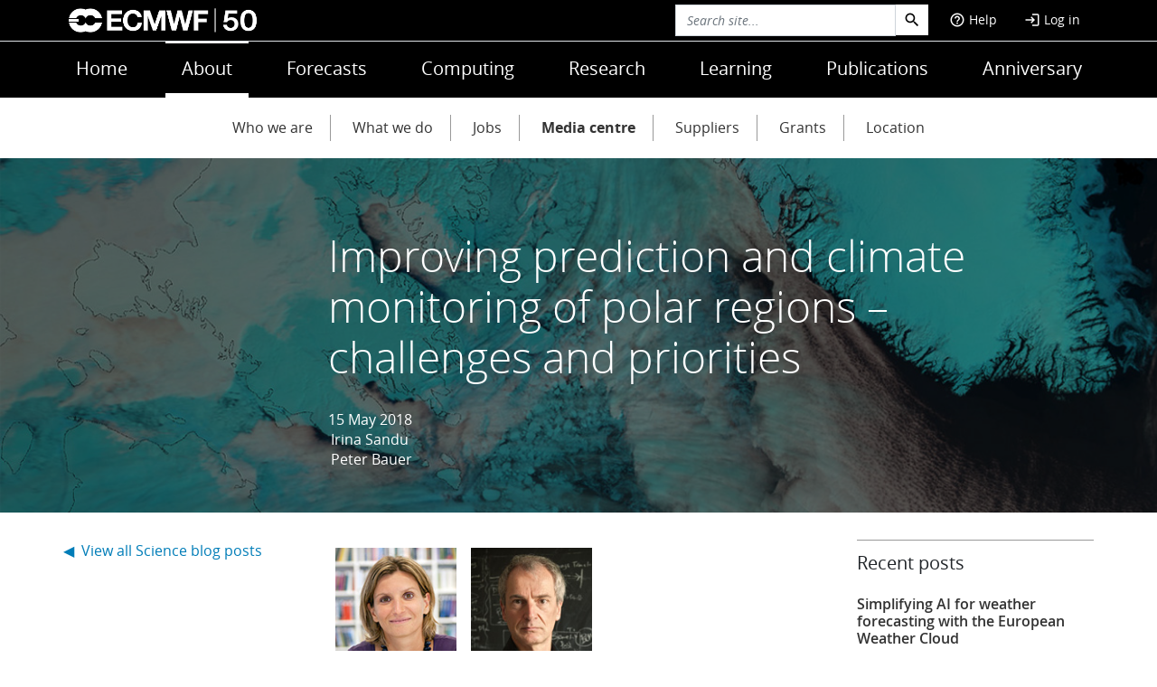

--- FILE ---
content_type: text/html; charset=UTF-8
request_url: https://www.ecmwf.int/en/about/media-centre/science-blog/2018/improving-prediction-and-climate-monitoring-polar-regions
body_size: 18134
content:

<!DOCTYPE html>
<html lang="en" dir="ltr" prefix="og: https://ogp.me/ns#">
  <head>
    <!-- Google Tag Manager -->
    <script>(function(w,d,s,l,i){w[l]=w[l]||[];w[l].push({'gtm.start':
    new Date().getTime(),event:'gtm.js'});var f=d.getElementsByTagName(s)[0],
    j=d.createElement(s),dl=l!='dataLayer'?'&l='+l:'';j.async=true;j.src=
    'https://www.googletagmanager.com/gtm.js?id='+i+dl;f.parentNode.insertBefore(j,f);
    })(window,document,'script','dataLayer','GTM-P5T597');</script>
    <!-- End Google Tag Manager -->

    <meta charset="utf-8" />
<meta name="description" content="As WMO&#039;s Year of Polar Prediction gets well under way, Irina Sandu and Peter Bauer discuss the challenges of forecasting in the polar regions and highlight the priorities for ECMWF." />
<link rel="canonical" href="https://www.ecmwf.int/en/about/media-centre/science-blog/2018/improving-prediction-and-climate-monitoring-polar-regions" />
<link rel="shortlink" href="https://www.ecmwf.int/node/23193" />
<meta name="generator" content="Drupal 9 (http://drupal.org)" />
<meta property="og:site_name" content="ECMWF" />
<meta property="og:type" content="Website" />
<meta property="og:url" content="https://www.ecmwf.int/en/about/media-centre/science-blog/2018/improving-prediction-and-climate-monitoring-polar-regions" />
<meta property="og:title" content="Improving prediction and climate monitoring of polar regions – challenges and priorities" />
<meta property="og:description" content="As WMO&#039;s Year of Polar Prediction gets well under way, Irina Sandu and Peter Bauer discuss the challenges of forecasting in the polar regions and highlight the priorities for ECMWF." />
<meta property="og:updated_time" content="2025-09-09T13:34:29+00:00" />
<meta name="dcterms.title" content="Improving prediction and climate monitoring of polar regions – challenges and priorities" />
<meta name="dcterms.creator" content="Kathy Maskell" />
<meta name="dcterms.description" content="As WMO&#039;s Year of Polar Prediction gets well under way, Irina Sandu and Peter Bauer discuss the challenges of forecasting in the polar regions and highlight the priorities for ECMWF." />
<meta name="dcterms.date" content="2018-05-11T08:33+00:00" />
<meta name="dcterms.type" content="Text" />
<meta name="dcterms.format" content="text/html" />
<meta name="dcterms.identifier" content="https://www.ecmwf.int/en/about/media-centre/science-blog/2018/improving-prediction-and-climate-monitoring-polar-regions" />
<meta name="twitter:card" content="summary_large_image" />
<meta name="twitter:title" content="Improving prediction and climate monitoring of polar regions – challenges and priorities" />
<meta name="twitter:description" content="As WMO&#039;s Year of Polar Prediction gets well under way, Irina Sandu and Peter Bauer discuss the challenges of forecasting in the polar regions and highlight the priorities for ECMWF." />
<meta name="twitter:site" content="@ecmwf" />
<meta name="twitter:creator" content="@ecmwf" />
<meta name="twitter:image" content="https://www.ecmwf.int/sites/default/files/styles/1680x378/public/sandu-blog-banner-polar-1680x378px.jpg?itok=N5o48QM8" />
<meta name="Generator" content="Drupal 10 (https://www.drupal.org)" />
<meta name="MobileOptimized" content="width" />
<meta name="HandheldFriendly" content="true" />
<meta name="viewport" content="width=device-width, initial-scale=1.0" />
<script type="application/ld+json">{
    "@context": "https://schema.org",
    "@graph": [
        {
            "@type": "BlogPosting",
            "headline": "Improving prediction and climate monitoring of polar regions – challenges and priorities",
            "name": "Improving prediction and climate monitoring of polar regions – challenges and priorities",
            "description": "As WMO\u0027s Year of Polar Prediction gets well under way, Irina Sandu and Peter Bauer discuss the challenges of forecasting in the polar regions and highlight the priorities for ECMWF.",
            "isAccessibleForFree": "True",
            "author": {
                "@type": "Organization",
                "@id": "ECMWF",
                "name": "European Centre for Medium-Range Weather Forecasts",
                "url": "https://www.ecmwf.int/",
                "logo": {
                    "@type": "ImageObject",
                    "url": "https://www.ecmwf.int/sites/all//themes/ecmwf/src/images/svg/ECMWF_logo.svg"
                }
            },
            "publisher": {
                "@type": "Organization",
                "@id": "ECMWF",
                "name": "European Centre for Medium-Range Weather Forecasts",
                "url": "https://www.ecmwf.int/",
                "logo": {
                    "@type": "ImageObject",
                    "url": "https://www.ecmwf.int/sites/all//themes/ecmwf/src/images/svg/ECMWF_logo.svg"
                }
            },
            "mainEntityOfPage": "https://www.ecmwf.int/en/about/media-centre/science-blog/2018/improving-prediction-and-climate-monitoring-polar-regions"
        },
        {
            "@id": "https://www.ecmwf.int/en/about/media-centre/science-blog/2018/improving-prediction-and-climate-monitoring-polar-regions",
            "description": "As WMO\u0027s Year of Polar Prediction gets well under way, Irina Sandu and Peter Bauer discuss the challenges of forecasting in the polar regions and highlight the priorities for ECMWF.",
            "author": {
                "@type": "Organization",
                "@id": "ECMWF",
                "name": "European Centre for Medium-Range Weather Forecasts",
                "url": "https://www.ecmwf.int"
            },
            "isAccessibleForFree": "True"
        }
    ]
}</script>
<link rel="icon" href="/sites/default/files/favicon.ico.production.ico" type="image/vnd.microsoft.icon" />
<script>window.a2a_config=window.a2a_config||{};a2a_config.callbacks=[];a2a_config.overlays=[];a2a_config.templates={};var a2a_config = a2a_config || {};
    a2a_config.callbacks = a2a_config.callbacks || [];
    a2a_config.callbacks.push({
        share: function(data) {
            // Track shares in Google Analytics with Google Tag Manager
            dataLayer.push({
                'event': 'AddToAnyShare',
                'socialNetwork': 'AddToAny',
                'socialAction': data.service,
                'socialTarget': data.url
            });
        }
    });</script>

    <title>Improving prediction and climate monitoring of polar regions – challenges and priorities | ECMWF</title>
    <link rel="stylesheet" media="all" href="/sites/default/files/css/css_WJZtd6IpSsf1svE2PzIKI_9Z25O1bRf3q0r8_k4rsnk.css?delta=0&amp;language=en&amp;theme=ecmwf&amp;include=eJw9jEEOQiEMBS-EnyORQh-ECK2h1S-316hxM5nZDDG7kuxIPznqUvGQ4Y6V8LypgVPt450WGwSLRihXcHddiUrRxV0l_u17gHBAmWeNbWimcTHfo0sLts0xYyZDeHScFj88pvJ94AUj7Di5" />
<link rel="stylesheet" media="all" href="/sites/default/files/css/css_tnSwd_Qhdxf621rLE33cJF8PlJ9DR7i472EVeZpj2rY.css?delta=1&amp;language=en&amp;theme=ecmwf&amp;include=eJw9jEEOQiEMBS-EnyORQh-ECK2h1S-316hxM5nZDDG7kuxIPznqUvGQ4Y6V8LypgVPt450WGwSLRihXcHddiUrRxV0l_u17gHBAmWeNbWimcTHfo0sLts0xYyZDeHScFj88pvJ94AUj7Di5" />
<link rel="stylesheet" media="print" href="/sites/default/files/css/css_b93lawdJu_PmL3XI39FRNan2PLPt04kkIfgAqKYcwaQ.css?delta=2&amp;language=en&amp;theme=ecmwf&amp;include=eJw9jEEOQiEMBS-EnyORQh-ECK2h1S-316hxM5nZDDG7kuxIPznqUvGQ4Y6V8LypgVPt450WGwSLRihXcHddiUrRxV0l_u17gHBAmWeNbWimcTHfo0sLts0xYyZDeHScFj88pvJ94AUj7Di5" />

    
  </head>
  <!--

  #######  ######  ##     ## ##       ## #######
  ##      ##    ## ###   ### ##       ## ##
  #####   ##       #### #### ##   #   ## #####
  ##      ##    ## ## ### ##  ## ### ##  ##
  #######  ######  ##  #  ##   ### ###   ##

  European Centre for Medium-Range Weather Forecasts

  (c)-->

  <body class="layout-two-sidebars page__type__improving-prediction-and-climate-monitoring-of-polar-regions-–-challenges-and-priorities path-node page-node-type-science-blog">

    <!-- Google Tag Manager (noscript) -->
    <noscript><iframe src="https://www.googletagmanager.com/ns.html?id=GTM-P5T597"
    height="0" width="0" style="display:none;visibility:hidden"></iframe></noscript>
    <!-- End Google Tag Manager (noscript) -->

        <a href="#main-content" class="visually-hidden focusable skip-link" aria-label="main-content">
    </a>
    
      <div class="dialog-off-canvas-main-canvas" data-off-canvas-main-canvas>
    
<div class="menu-collapse-overlay"></div>
<header id="header" class="header w-100" role="banner">
    <div class="ecmwf-header text-white">
		<div class="ecmwf-top-header border-bottom">
			<div class="container ecmwf-top-header___wrapper">
				<div class="row">
					<div class="col-lg-6 col-4 mobile justify-content-start">
						<a id="btn-mobile"><span class="material-icons-outlined md-24">menu</span></a>
						<a class="support navbar-toggle" href="/en/support"><span class="material-icons-outlined md-24">help_outline</span></a> 
					</div>
					
					<div class="nav-brand col-lg-6 col-4 col-md-4">
						    <div id="block-sitebranding" class="site-branding block block-system block-system-branding-block">
  
    
        <a href="/" rel="home" class="site-logo">
      <img class="logo" src="/sites/default/files/ECMWF50_Logo_Horizontal_White.png" alt="Home" fetchpriority="high" />
    </a>
      </div>


					</div>

					<div class="nav-user col-lg-6 d-flex p-0 justify-content-end col-md-8">
						    <div class="views-exposed-form bef-exposed-form block block-views block-views-exposed-filter-blocksearch-site-page-1" data-drupal-selector="views-exposed-form-search-site-page-1" id="block-exposedformsearch-sitepage-1-2">
  
    
      <div class="content">
      
  <form action="/search/site" method="get" id="views-exposed-form-search-site-page-1" accept-charset="UTF-8">
    <div class="js-form-item form-item js-form-type-textfield form-item-search-api-fulltext js-form-item-search-api-fulltext">
      
        <input placeholder="Search site..." data-drupal-selector="edit-search-api-fulltext" data-msg-maxlength="This field has a maximum length of 128." type="text" id="edit-search-api-fulltext" name="search_api_fulltext" value="" size="30" maxlength="128" class="form-control" />

        </div>
<div data-drupal-selector="edit-actions" class="form-actions js-form-wrapper form-wrapper" id="edit-actions"><input data-drupal-selector="edit-submit-search-site" type="submit" id="edit-submit-search-site" value="Go" class="button js-form-submit form-submit form-control" />
</div>


  </form>

    </div>
  </div>

<div class="header-menu float-start py-3 collapse" id="navbar-search" aria-expanded="false">
  
    
      <form action="/search/node" method="get" id="search-block-form" accept-charset="UTF-8" class="search-form d-flex search-block-form">
  <div class="js-form-item form-item js-form-type-search form-item-keys js-form-item-keys form-no-label">
      <label for="edit-keys" class="visually-hidden">Search</label>
        <input title="Enter the terms you wish to search for." class="input-sm form-search form-control" placeholder="Search site..." data-drupal-selector="edit-keys" data-msg-maxlength="Search field has a maximum length of 128." type="search" id="edit-keys" name="keys" value="" size="15" maxlength="128" />

        </div>
<div data-drupal-selector="edit-actions" class="form-actions js-form-wrapper form-wrapper" id="edit-actions--3"><input class="search-form__submit button js-form-submit form-submit form-control" data-drupal-selector="edit-submit" type="submit" id="edit-submit" value="" />
</div>

</form>


  </div>

<div class="collapse navbar-collapse" data-bs-parent="#navbar-kicker" id="user_block">
  
    
      <div class="content">
              

              <ul id="navbar-user" class="nav navbar-right nav-pills navigation--level-1">
                                                    <li class="nav-item navigation__item--level-1">
                             <a href="/en/support" class="help__section nav-link navigation__link--level-1" data-drupal-link-system-path="node/26479"><span class="material-icons-outlined md-18"> help_outline </span>Help</a>
              
        </li>
                                                <li class="nav-item navigation__item--level-1  navigation__item--last">
                             <a href="/user/login" class="nav-link navigation__link--level-1" data-drupal-link-system-path="user/login"><span class="material-icons-outlined md-18">login</span> Log in</a>
              
        </li>
        </ul>
  


    </div>
  </div>


					</div>   

					<div class="nav-mobile col-4 d-flex justify-content-end">    
						<a class="navbar-toggle collapsed" id="toggle-search" type="button" data-bs-toggle="collapse" data-bs-target="#navbar-search" aria-label="Search" aria-expanded="false" aria-controls="navbar-search"><span class="material-icons-outlined md-24">search</span></a> 
						<a class="navbar-toggle collapsed" data-bs-toggle="collapse" id="toggle-user"  data-bs-target="#user_block" aria-label="Toggle user menu" aria-expanded="false" aria-controls="user_block"><span class="material-icons-outlined md-24">account_circle</span></a>
					</div>
				</div>
			</div>
		</div>
		<div id="navbar-menu">
			<div class="container">
				<div class="row">
					<div class="d-flex align-items-center justify-content-center">	
							    <nav role="navigation" aria-labelledby="block-ecmwf-main-menu-menu" id="block-ecmwf-main-menu">
            
  <h1 class="visually-hidden" id="block-ecmwf-main-menu-menu">Main navigation</h1>
  

                

              <ul class="nav navigation--level-1">
                                                    <li class="nav-item nav-item--level-1">
                          <a href="/" class="nav-link text-white nav-link--level-1" data-drupal-link-system-path="&lt;front&gt;">Home</a>
                          </li>
                                                <li class="nav-item nav-item--level-1 active-trail">
                          <a href="/en/about" class="nav-link text-white nav-link--level-1 active-trail" data-drupal-link-system-path="node/9">About</a>
                          </li>
                                                <li class="nav-item nav-item--level-1">
                          <a href="/en/forecasts" class="nav-link text-white nav-link--level-1" data-drupal-link-system-path="node/39">Forecasts</a>
                          </li>
                                                <li class="nav-item nav-item--level-1">
                          <a href="/en/computing" class="nav-link text-white nav-link--level-1" data-drupal-link-system-path="node/104">Computing</a>
                          </li>
                                                <li class="nav-item nav-item--level-1">
                          <a href="/en/research" class="nav-link text-white nav-link--level-1" data-drupal-link-system-path="node/105">Research</a>
                          </li>
                                                <li class="nav-item nav-item--level-1">
                          <a href="/en/learning" class="nav-link text-white nav-link--level-1" data-drupal-link-system-path="node/146">Learning</a>
                          </li>
                                                <li class="nav-item nav-item--level-1">
                          <a href="/en/publications" class="nav-link text-white nav-link--level-1" data-drupal-link-system-path="node/187">Publications</a>
                          </li>
                                                <li class="nav-item nav-item--level-1  nav-item--last">
                          <a href="/en/about/media-centre/stories/anniversary" class="nav-link text-white nav-link--level-1" data-drupal-link-system-path="node/29218">Anniversary</a>
                          </li>
        </ul>
  


  </nav>


					</div>
				</div>
				
			</div>
		</div>	
	</div>	
	<div class="header-menu" id="navbar-kicker">
		<div class="container">
			    <nav role="navigation" aria-labelledby="block-mainnavigation-3-menu" id="block-mainnavigation-3">
            
  <h1 class="visually-hidden" id="block-mainnavigation-3-menu">Main navigation</h1>
  

        
              <ul>
        
            
      <li class="nav-item menu-item--collapsed">
                <a href="/en/about/who-we-are" class="nav-link nav-link--en-about-who-we-are" data-drupal-link-system-path="node/21042">Who we are</a>
              </li>
    
            
      <li class="nav-item menu-item--collapsed">
                <a href="/en/about/what-we-do" class="nav-link nav-link--en-about-what-we-do" data-drupal-link-system-path="node/21007">What we do</a>
              </li>
    
            
      <li class="nav-item menu-item--collapsed">
                <a href="/en/about/jobs" class="nav-link nav-link--en-about-jobs" data-drupal-link-system-path="node/21022">Jobs</a>
              </li>
    
            
      <li class="nav-item menu-item--collapsed menu-item--active-trail">
                <a href="/en/about/media-centre" class="nav-link active nav-link--en-about-media-centre" data-drupal-link-system-path="node/21014">Media centre</a>
              </li>
    
            
      <li class="nav-item menu-item--collapsed">
                <a href="/en/about/suppliers" class="nav-link nav-link--en-about-suppliers" data-drupal-link-system-path="node/21021">Suppliers</a>
              </li>
    
            
      <li class="nav-item menu-item--collapsed">
                <a href="/en/about/grants" class="nav-link nav-link--en-about-grants" data-drupal-link-system-path="node/29371">Grants</a>
              </li>
    
            
      <li class="nav-item menu-item--collapsed">
                <a href="/en/about/contact-us/location" class="nav-link nav-link--en-about-contact-us-location" data-drupal-link-system-path="node/21005">Location</a>
              </li>
        </ul>
  



  </nav>


		</div>
    </div>
	  <div id="edit-tabs" class="collapsed">
    <div class="container">
      <div class="row">
        <div class="col-sm-12">
          
        </div>
      </div>
    </div>
  </div></header> 

<div id="page-wrapper">
  <main>
          <section class="hero">
            

<div id="block-sciencebloghero" class="block block-block-content block-block-contentaf8091e3-60af-48b3-bd90-8d85fe0bd4a0">
  
    
      <div class="content">
      <div class="img-hero"  style="background-size: cover !important;background-repeat: no-repeat !important;background: url('/sites/default/files/sandu-blog-banner-polar-1680x378px.jpg');">  <div class="science-blog-heading">        
      <div class="container">
          <div class="row">
                <div class="col-lg-8 offset-lg-3 my-5">
                    <h1 class="title">Improving prediction and climate monitoring of polar regions – challenges and priorities</h1>
                    <div class="date ">15 May 2018</div>

                    <div class="row"><div class="col-sm-12"><div class="author ">



      <div class="field field--name-field-science-blog-author field--type-entity-reference field--label-hidden field__items">
              <div class="field__item">Irina Sandu</div>
              <div class="field__item">Peter Bauer</div>
          </div>
  </div>                        </div>                    </div>
                </div>
            </div>
      </div>
  </div>
</div>

    </div>
  </div>


      </section>
        <div id="main-wrapper" class="layout-main-wrapper clearfix">
              <div id="main" class="container">
          
          <div class="row row-offcanvas row-offcanvas-left clearfix">
                          <main class="main-content col-lg-6" id="content" role="main">
                            <section class="section">
                  <a id="main-content" tabindex="-1"></a>
                      <div id="block-ecmwf-content" class="block block-system block-system-main-block">
  
    
      <div class="content">
      
<article data-history-node-id="23193" class="node node--type-science-blog node--view-mode-full clearfix">
  <header>
    
          
      </header>
  <div class="node__content clearfix">
  
    



            <div class="field field--name-body field--type-text-with-summary field--label-hidden field__item"><div class="tex2jax_process"><table style="width:300px">
	<tbody>
		<tr>
			<td style="border-color:rgb(255, 255, 255)"><img alt="Irina Sandu, ECMWF" class="file-default media-element" data-file_info="%7B%22fid%22:%22271304%22,%22view_mode%22:%22default%22,%22fields%22:%7B%22format%22:%22default%22,%22field_file_image_alt_text%5Bund%5D%5B0%5D%5Bvalue%5D%22:%22Irina%20Sandu,%20ECMWF%22,%22field_file_image_title_text%5Bund%5D%5B0%5D%5Bvalue%5D%22:%22Irina%20Sandu,%20ECMWF%22%7D,%22type%22:%22media%22%7D" src="/sites/default/files/sandu-150px.jpg" style="width:150px" title="Irina Sandu, ECMWF"></td>
			<td style="border-color:rgb(255, 255, 255)"><img alt="Peter Bauer, ECMWF" class="file-default media-element" data-file_info="%7B%22fid%22:%22271303%22,%22view_mode%22:%22default%22,%22fields%22:%7B%22format%22:%22default%22,%22field_file_image_alt_text%5Bund%5D%5B0%5D%5Bvalue%5D%22:%22Peter%20Bauer,%20ECMWF%22,%22field_file_image_title_text%5Bund%5D%5B0%5D%5Bvalue%5D%22:%22Peter%20Bauer,%20ECMWF%22%7D,%22type%22:%22media%22%7D" src="/sites/default/files/bauer-150px.jpg" style="width:150px" title="Peter Bauer, ECMWF"></td>
		</tr>
	</tbody>
</table>

<p><em>Irina Sandu, Physical Processes Team Leader, and Peter Bauer,&nbsp;Deputy Director of Research.</em></p>

<p>Polar regions are expected to respond to climate change more strongly than lower latitudes due to “polar amplification”. One of the most visible changes has been the recent decline in summer sea-ice extent in the Arctic. This has created a current focus on polar research to monitor these rapid changes more accurately and enhance predictive skill from days to decades – right at the interface between weather and climate prediction.</p>

<p>The weather and climate community recognise the priority of polar prediction research, which features highly on the agenda of the World Meteorological Organization (WMO). As part of its Polar Prediction Project (PPP), the <a href="https://www.polarprediction.net/key-yopp-activities/">WMO is running a Year of Polar Prediction (YOPP)</a> from mid-2017 to mid-2019 which involves an intensive period of observation, modelling, verification and other activities. YOPP’s first Special Observing Period (SOP) just finished in the Arctic, gathering almost <a href="/en/about/media-centre/news/2018/ecmwf-uses-data-extra-radiosondes-launched-arctic">2000 extra observations during an eight-week period</a>. Compared with previous similar initiatives, YOPP is putting <em>additional</em> emphasis on numerical experimentation, in a concerted effort to:</p>

<ul>
	<li>exploit observations for model improvement and</li>
	<li>drive developments in data assimilation and the design of observing systems.</li>
</ul>

<p>The European Commission’s Horizon 2020 funding framework has allocated significant resources in support of polar prediction research. At present, there are three major Horizon 2020 projects (<a href="https://applicate.eu/">APPLICATE</a>, <a href="https://blue-action.eu/">BLUE ACTION</a> and <a href="http://www.intaros.eu/">INTAROS</a>) contributing to PPP and YOPP with a total funding of €32.5 million over four years.</p>

<p>ECMWF contributes to polar prediction activities in several ways. For example, we are one of the main partners in <a href="https://applicate.eu/">APPLICATE</a> and a partner in other relevant H2020 projects. <a href="/en/about/media-centre/news/2017/ecmwf-generating-dataset-year-polar-prediction">ECMWF is also contributing to APPLICATE and YOPP</a> with an open data portal providing ECMWF analyses and coupled atmosphere-ocean-sea ice forecasts from 2017 to 2019 and by providing model data at key observational sites (through the <a href="https://yopp.met.no/">main YOPP data portal</a>). The <a href="http://confluence.ecmwf.int/display/YOPP/">ECMWF YOPP dataset</a> contains both regular forecast output and tendencies from the different physical processes, which are not usually stored. This global dataset is also highly relevant for other communities focusing on non-polar aspects of weather and climate, continuing the heritage of the ECMWF dataset released in support of the Year of Tropical Convection (YOTC).</p>

<p>Attending the recent 9th PPP Steering Group meeting (Figure 1) provided an opportunity to consider the challenges involved in polar prediction and the research priorities for ECMWF.</p>

<p><img alt="PPP steering group, Icelandic Meteorological Centre, Reykjavik 2018" class="file-default media-element" data-file_info="%7B%22fid%22:%22271307%22,%22view_mode%22:%22default%22,%22fields%22:%7B%22format%22:%22default%22,%22field_file_image_alt_text%5Bund%5D%5B0%5D%5Bvalue%5D%22:%22PPP%20steering%20group,%20Icelandic%20Meteorological%20Centre,%20Reykjavik%202018%22,%22field_file_image_title_text%5Bund%5D%5B0%5D%5Bvalue%5D%22:%22PPP%20steering%20group,%20Icelandic%20Meteorological%20Centre,%20Reykjavik%202018%22%7D,%22type%22:%22media%22%7D" src="/sites/default/files/sandu-blog-f1-ppp-steering-grp-iceland-754px.jpg" style="width:945px" title="PPP steering group, Icelandic Meteorological Centre, Reykjavik 2018"><em>Figure 1: 9th meeting of the PPP Steering Group, chaired by Prof. Thomas Jung (</em><a href="https://www.awi.de/en/"><em>AWI</em></a><em>), took place at the </em><a href="http://www.vedur.is/"><em>Icelandic Meteorological Office</em></a><em> in Reykjavik. ECMWF was represented by Irina Sandu and Jonathan Day. Discussions covered many topics including YOPP Special Observing Periods, observing system experiments, observational supersites and their use for understanding model errors</em>. <em>(Photo: Snorri Zóphóníasson, Icelandic Meteorological Office)</em></p>

<h3>What are the polar prediction-related challenges and priorities for ECMWF?</h3>

<p>Although medium-range weather forecasts in the Arctic have improved in recent years following the general trend of skill evolution of approximately one day per decade (<a href="https://www.nature.com/articles/nature14956">Bauer et al., 2015</a>), the skill remains lower than in mid-latitudes (Figure 2). Global reanalyses have also improved considerably over recent years, and high-resolution global reanalyses such as <a data-entity-substitution="canonical" data-entity-type="node" data-entity-uuid="072a54b9-230e-46d0-8be2-bec473a1dcaa" href="/en/forecasts/dataset/ecmwf-reanalysis-v5" title="ECMWF Reanalysis v5">ERA5</a> (32 km resolution) can now be used to monitor the Arctic climate and its changes.</p>

<p>In order to improve both predictions in the Arctic on timescales from a few hours to seasons and reanalysis, ECMWF needs to invest work in three areas:</p>

<ul>
	<li>enhanced coupled modelling,</li>
	<li>data assimilation methods and</li>
	<li>the effective use of observations in the numerical weather prediction (NWP) system.</li>
</ul>

<p>Arctic regions pose specific challenges for each of these three areas because model errors are large, in-situ observations are sparse, and satellite observations are difficult to use in data assimilation because of ambiguous signal properties, despite large data volumes. Also, our data assimilation systems are mostly tuned to perform optimally in mid-latitudes, and we first need to understand their suitability around the poles.</p>

<p><img alt="Evolution of anomaly correlation of 500 hPa geopotential height at forecast day 6, for the northern hemisphere and for the Arctic (60-90N) in ECMWF operational system, and in ERA-Interim reanalysis" class="file-default media-element" data-file_info="%7B%22fid%22:%22271308%22,%22view_mode%22:%22default%22,%22fields%22:%7B%22format%22:%22default%22,%22field_file_image_alt_text%5Bund%5D%5B0%5D%5Bvalue%5D%22:%22Evolution%20of%20anomaly%20correlation%20of%20500%20hPa%20geopotential%20height%20at%20forecast%20day%206,%20for%20the%20northern%20hemisphere%20and%20for%20the%20Arctic%20(60-90N)%20in%20ECMWF%20operational%20system,%20and%20in%20ERA-Interim%20reanalysis%22,%22field_file_image_title_text%5Bund%5D%5B0%5D%5Bvalue%5D%22:%22Evolution%20of%20anomaly%20correlation%20of%20500%20hPa%20geopotential%20height%22%7D,%22type%22:%22media%22%7D" src="/sites/default/files/sandu-blog-f2-acc-z500-ts-754px_.jpg" style="width:754px" title="Evolution of anomaly correlation of 500 hPa geopotential height"></p>

<p><em>Figure 2: Evolution of the anomaly correlation of 500 hPa geopotential height at forecast day 6, for the northern hemisphere and for the Arctic (60-90N) in the ECMWF operational system, and in the ERA-Interim reanalysis. </em></p>

<h3>Modelling</h3>

<p>The key challenges identified are related to the representation of stable boundary layers, mixed-phase clouds, snow and sea ice, plus the coupling of these different elements of the Earth system. Currently, erroneous fluxes of heat, momentum and radiation at the interfaces can occur, for example.</p>

<p>Mixed-phase cloud research at ECMWF has improved the partition between liquid and ice phase (among other improvements), which is very important for capturing cloud radiative effects, and for correctly predicting near-surface temperatures (<a href="/en/elibrary/17261-reducing-systematic-errors-cold-air-outbreaks">Forbes, ECMWF Newsletter, no 146</a>).</p>

<p>Within APPLICATE, we are looking at the realistic representation of snow in our model, aiming to operationally implement a multi-layer snow scheme instead of the bulk snow scheme used at the moment in the Integrated Forecasting System (IFS). This would improve the representation of the snow-to-atmosphere coupling, which is one of the key elements for accurately forecasting near surface temperature (and its diurnal cycle) and snow evolution.</p>

<p>In APPLICATE, we are also focusing on the benefits of coupling between ocean, atmosphere and sea ice. Ocean and sea-ice models have only recently been added to NWP systems while they have been an integral component of climate models for some time. Coupling these elements together in weather forecasting brings opportunities, but also new challenges compared to climate prediction. It involves much shorter spatio-temporal scales, and model initialisation needs to take these couplings into account. Different initialisation methods for sea ice and snow are being explored in the APPLICATE and <a href="https://cordis.europa.eu/project/id/640161">SPICES</a> projects to see how they affect predictability on sub-seasonal to seasonal timescales.</p>

<p>Targeted diagnostics and observational verification are used to pinpoint deficiencies in the representation of physical processes in the model. Observational sites with a wide range of measurements, also known as ‘supersites’, are particularly useful for disentangling the sources of model errors. We are contributing to an international intercomparison of NWP models at supersites in the Arctic as part of APPLICATE and PPP. This will help us evaluate coupled processes and identify model errors, such as the well-known warm bias in the IFS over Scandinavia (Figure 3). We are also paying special attention to extreme weather in the Arctic during YOPP such as:</p>

<ul>
	<li>polar lows - small-scale and short-lived but very intense cyclones and</li>
	<li>heatwaves – which can cause persistent melting; increase the risk of landslides and disrupt local populations.</li>
</ul>

<p><img alt="Comparison of IFS forecasts with in-situ data from the 50 m observing tower at Sodankyla, Finland " class="file-default media-element" data-file_info="%7B%22fid%22:%22271309%22,%22view_mode%22:%22default%22,%22fields%22:%7B%22format%22:%22default%22,%22field_file_image_alt_text%5Bund%5D%5B0%5D%5Bvalue%5D%22:%22Comparison%20of%20IFS%20forecasts%20with%20in-situ%20data%20from%20the%2050%20m%20observing%20tower%20at%20Sodankyla,%20Finland%20%22,%22field_file_image_title_text%5Bund%5D%5B0%5D%5Bvalue%5D%22:%22Comparison%20of%20IFS%20forecasts%20with%20in-situ%20data,%20Sandu%20blog%20figure%203%22%7D,%22type%22:%22media%22%7D" src="/sites/default/files/sandu-blog-f3-soda-profile-seb-op-754px.jpg" style="width:754px" title="Comparison of IFS forecasts with in-situ data, Sandu blog figure 3"></p>

<p><em>Figure 3: Air temperature (top) and snow/soil temperature (bottom) from ECMWF HRES forecasts (red) compared with in-situ data (blue) from the 50 m observing tower at Sodankyla, Finland, during atmospherically stable conditions. It shows a ~8°C bias in model air temperature near the surface. This is partly because of a lack of sensitivity in the current snow model, which only has a single layer (represented by the red dot in the lower panel). The interface between snow and soil is shown by the horizontal brown line. Fields are composites of situations with a strong boundary layer temperature inversion, where the observed temperature increases by more than 5°C in the lowest 50 m of the atmosphere.</em></p>

<h3>Use of observations and data assimilation</h3>

<p>There are also many challenges and opportunities related to observations at high latitudes. There are far fewer conventional observations (radiosondes, buoys) than in other regions, and it is harder to assimilate them because of large model errors as described above. The Arctic is well observed by polar-orbiting satellites, because of their high revisit time over polar areas. However, the observations are particularly difficult to use over such heterogeneous surfaces and in the shallow polar atmosphere. More specifically, we cannot yet make the best use of these observations because model errors in these regions are still large and because transforming the information obtained from satellites (radiances) into physical properties such as temperature or humidity that are used in models is more difficult than in other regions. These difficulties relate to the presence of clouds (and particularly mixed-phase clouds), to the lower atmosphere being shallow and often isothermal, and to the presence of snow and of sea-ice covered surfaces, which increases the uncertainty in the estimates of surface emissivity and temperature.</p>

<p>The quality of a forecast model is key for effective use of observations in data assimilation, highlighting the intimate link between modelling and data assimilation. This is well illustrated by the massively improved representation of Sudden Stratospheric Warmings in ERA5 with respect to ERA-Interim (Figure 4), which is primarily attributed to the improvements in the semi-Lagrangian advection scheme.<br>
<img alt="Comparison of microwave radiances measured by NOAA-15 satellite and equivalent values simulated using temperature fields of ERA-Interim (blue) / ERA-5 (red)" class="file-default media-element" data-file_info="%7B%22fid%22:%22271310%22,%22view_mode%22:%22default%22,%22fields%22:%7B%22format%22:%22default%22,%22field_file_image_alt_text%5Bund%5D%5B0%5D%5Bvalue%5D%22:%22Comparison%20of%20microwave%20radiances%20measured%20by%20NOAA-15%20satellite%20and%20equivalent%20values%20simulated%20using%20temperature%20fields%20of%20ERA-Interim%20(blue)%20/%20ERA-5%20(red)%22,%22field_file_image_title_text%5Bund%5D%5B0%5D%5Bvalue%5D%22:%22Comparison%20of%20microwave%20radiances%20and%20simulations,%20Sandu%20blog%20figure%204%22%7D,%22type%22:%22media%22%7D" src="/sites/default/files/sandu-blog-f4-tb-hist-0001-206-003-754px.jpg" style="width:754px" title="Comparison of microwave radiances and simulations, Sandu blog figure 4"></p>

<p><em>Figure 4. A comparison of microwave radiances measured by the NOAA-15 satellite and equivalent values simulated using the temperature fields of ERA-Interim (blue) and ERA5 (red). The standard deviation of differences is shown for channel 13 (53 GHz) which is primarily sensitive to altitudes around 5 hPa.</em></p>

<p>Work on data assimilation methodologies is also needed. For example, we know very little of how to deal with systematic errors and how reliable our estimates of model uncertainty are in polar areas. These aspects are important because they control how much weight is given to observations versus model in the data assimilation process, and bias correction is crucial for finding an optimal solution in variational assimilation.</p>

<p>It is important to understand whether existing observations (satellite or conventional) are used effectively in polar regions, and how much they contribute to reducing forecast errors in the current system. In the framework of APPLICATE, numerical experiments are used along with existing diagnostics of operational systems at ECMWF and other partners (AWI, <span class="st">Université</span> Catholique de Louvain, UK Met Office, Météo-France) to understand which observations contribute most to the reductions in forecast error. The requirements for frequency and spatial distribution of key observations (e.g. radiosondes, buoys, sea ice thickness, from SMOS and Cryosat for example) also need to be known, so that network design, deployment programmes and satellite mission planning can be supported.</p>

<p>At ECMWF, we are performing a wide range of Observing System Experiments (OSE) to characterise the value of existing observations in the present system. In these OSE, we remove selected observing systems (microwave sounders, infrared sounders, conventional observations such as radiosondes, buoys, <a href="/en/forecasts/quality-our-forecasts/monitoring/gpsro-monitoring">GPSRO</a>, <abbr title="Atmospheric Motion Vectors">AMVs</abbr>) north of 60°N and south of 60°S for several periods including some of the YOPP SOPs. Some of these experiments will focus particularly on documenting the impact of additional weather observations made as part of YOPP.</p>

<p><em>Acknowledgements</em></p>

<p>Polar prediction-related activities cover many aspects and involve expert work from many across all departments at ECMWF. In particular, we would like to thank Jonathan Day, Linus Magnusson,&nbsp;Manuel Fuentes, Richard Mladek, Heather Lawrence, Niels Bormann, Mohamed Dahoui, Tony McNally and Gabriele Arduini, Steffen Tietsche, as well as the PPP chair Prof. Thomas Jung and Kirstin Werner for inputs to this blog.</p>

<p><em>Banner image: Copyright: 2015 EUMETSAT</em></p>
</div></div>
      
  </div>
  
   </article>



    </div>
  </div>


                </section>
              </main>
                          <div class="sidebar_first sidebar col-lg-3 order-first" id="sidebar_first">
                <aside class="section" role="complementary">
                      <div id="block-linkbacktoscienceblog" class="block block-block-content block-block-content20f686ef-ed16-4706-b080-d85154be6671">
  
    
      <div class="content">
      



            <div class="field field--name-body field--type-text-with-summary field--label-hidden field__item"><p class="sectionnav--list-item"><a href="../">◀&nbsp; View all Science blog posts</a></p>
</div>
      
    </div>
  </div>


                </aside>
              </div>
                                      <div class="sidebar_second sidebar col-lg-3 order-last" id="sidebar_second">
                <aside class="section" role="complementary">
                      <div class="views-element-container block block-views block-views-blockscience-blog-block-2" id="block-views-block-science-blog-block-2--3">
  
      <h2 class="block-title">Recent posts</h2>
    
      <div class="content">
      <div><div class="view view-science-blog view-id-science_blog view-display-id-block_2 js-view-dom-id-a8b0f545ccc81d306d5c075ad05eca4f081840650cf923fca1e84a53042a61b5">
  
    
      
      <ul class="sectionnav--list">
        
<li class="sectionnav--list-item"><a href="/en/about/media-centre/science-blog/2025/simplifying-ai-weather-forecasting-european-weather-cloud" hreflang="en">Simplifying AI for weather forecasting with the European Weather Cloud</a></li>

  
<li class="sectionnav--list-item"><a href="/en/about/media-centre/science-blog/2025/forecasting-convective-weather-indonesia" hreflang="en">Forecasting of convective weather in Indonesia</a></li>

  
<li class="sectionnav--list-item"><a href="/en/about/media-centre/science-blog/2025/evaluating-rainfall-forecasts-ecuador" hreflang="en">Evaluating rainfall forecasts in Ecuador: Observations from AI and physical models </a></li>

  
<li class="sectionnav--list-item"><a href="/en/about/media-centre/science-blog/2025/getting-most-out-ecmwf-sub-seasonal-forecasts" hreflang="en">Getting the most out of ECMWF sub-seasonal forecasts </a></li>

  
<li class="sectionnav--list-item"><a href="/en/about/media-centre/science-blog/2025/ai-weather-quest-uniting-international-expertise-advance" hreflang="en">The AI Weather Quest: uniting international expertise to advance sub-seasonal forecasting </a></li>


    </ul>
  
          </div>
</div>

    </div>
  </div>


                  <div class="node node-page node-sidebar_second">
                      
                  </div>
                </aside>
              </div>
                      </div>
        </div>
          </div>
      </main>
</div>
<button id="back-to-top" class="btn__func back-to-top" role="button" aria-label="back to top">
	<span class="material-icons-outlined" aria-hidden="true">expand_less</span>
</button>
<button id="to-bottom" class="btn__func to-bottom" role="button" aria-label="to bottom">
	<span class="material-icons-outlined" aria-hidden="true">expand_more</span>
</button>
<footer id="ecmwf__footer" class="site-footer">
    <div class="container">
      <div class="row">
        <div class="col-md-12" id="flags-top">
                      <div class="flags-wrapper">
          <span class="flag-icon flag-icon-at" title="Austria" tabindex="0"></span>
          <span class="flag-icon flag-icon-be" title="Belgium" tabindex="1"></span>
          <span class="flag-icon flag-icon-hr" title="Croatia" tabindex="2"></span>
          <span class="flag-icon flag-icon-dk" title="Denmark" tabindex="3"></span>
          <span class="flag-icon flag-icon-ee" title="Estonia" tabindex="4"></span>
          <span class="flag-icon flag-icon-fi" title="Finland" tabindex="5"></span>
          <span class="flag-icon flag-icon-fr" title="France" tabindex="6"></span>
          <span class="flag-icon flag-icon-de" title="Germany" tabindex="7"></span>
          <span class="flag-icon flag-icon-gr" title="Greece" tabindex="8"></span>
          <span class="flag-icon flag-icon-is" title="Iceland" tabindex="9"></span>
          <span class="flag-icon flag-icon-ie" title="Ireland" tabindex="10"></span>
          <span class="flag-icon flag-icon-it" title="Italy" tabindex="11"></span>
          <span class="flag-icon flag-icon-lu" title="Luxembourg" tabindex="12"></span>
          <span class="flag-icon flag-icon-nl" title="The Netherlands" tabindex="13"></span>
          <span class="flag-icon flag-icon-no" title="Norway" tabindex="14"></span>
          <span class="flag-icon flag-icon-pt" title="Portugal" tabindex="15"></span>
          <span class="flag-icon flag-icon-rs" title="Serbia" tabindex="16"></span>
          <span class="flag-icon flag-icon-si" title="Slovenia" tabindex="17"></span>
          <div class="d-block d-lg-none d-sm-block  break"></div>
          <span class="flag-icon flag-icon-es" title="Spain" tabindex="18"></span>
          <span class="flag-icon flag-icon-se" title="Sweden" tabindex="19"></span>
          <span class="flag-icon flag-icon-ch" title="Switzerland" tabindex="20"></span>
          <span class="flag-icon flag-icon-tr" title="Republic of Türkiye" tabindex="21"></span>
          <span class="flag-icon flag-icon-gb" title="United Kingdom" tabindex="22"></span>
          <span class="flag-icon flag-icon-bg" title="Bulgaria" tabindex="23"></span>
          <span class="flag-icon flag-icon-cz" title="Czech Republic" tabindex="24"></span>
          <span class="flag-icon flag-icon-ge" title="Georgia" tabindex="25"></span>
          <span class="flag-icon flag-icon-hu" title="Hungary" tabindex="26"></span>
          <span class="flag-icon flag-icon-il" title="Israel" tabindex="27"></span>
          <span class="flag-icon flag-icon-lv" title="Latvia" tabindex="28"></span>
          <span class="flag-icon flag-icon-lt" title="Lithuania" tabindex="29"></span>
          <span class="flag-icon flag-icon-me" title="Montenegro" tabindex="30"></span>
          <span class="flag-icon flag-icon-ma" title="Morocco" tabindex="31"></span>
          <span class="flag-icon flag-icon-mk" title="North Macedonia" tabindex="32"></span>
          <span class="flag-icon flag-icon-ro" title="Romania" tabindex="33"></span>
          <span class="flag-icon flag-icon-sk" title="Slovak Republic" tabindex="34"></span>
        </div>
          </div>
      </div>
    </div>
      <div class="container">
        <div class="col-md-12"><hr></div>
                    <div class="site-footer__top clearfix row">          
                              <div class="col-lg-2 col-md-4">
                        <div class="block_menu_footer">
  
      <h3 class="title_items__footer"><a href="/en/about" class="menu-item--active-trail" data-drupal-link-system-path="node/9">About</a></h3>
    
      <div class="footer__items__content">
      
              <div class="row">
                    <div class="menu__footer_items menu__footer_collapsed">
                <a href="/en/about/who-we-are" class="link-light fw-light text-decoration-none menu__footer_link menu__footer_link--en-about-who-we-are" data-drupal-link-system-path="node/21042">Who we are</a>
              </div>
                <div class="menu__footer_items menu__footer_collapsed">
                <a href="/en/about/what-we-do" class="link-light fw-light text-decoration-none menu__footer_link menu__footer_link--en-about-what-we-do" data-drupal-link-system-path="node/21007">What we do</a>
              </div>
                <div class="menu__footer_items menu__footer_collapsed">
                <a href="/en/about/jobs" class="link-light fw-light text-decoration-none menu__footer_link menu__footer_link--en-about-jobs" data-drupal-link-system-path="node/21022">Jobs</a>
              </div>
                <div class="menu__footer_items menu__footer_collapsed active">
                <a href="/en/about/media-centre" class="link-light fw-light text-decoration-none menu__footer_link active menu__footer_link--en-about-media-centre" data-drupal-link-system-path="node/21014">Media centre</a>
              </div>
                <div class="menu__footer_items menu__footer_collapsed">
                <a href="/en/about/suppliers" class="link-light fw-light text-decoration-none menu__footer_link menu__footer_link--en-about-suppliers" data-drupal-link-system-path="node/21021">Suppliers</a>
              </div>
                <div class="menu__footer_items menu__footer_collapsed">
                <a href="/en/about/grants" class="link-light fw-light text-decoration-none menu__footer_link menu__footer_link--en-about-grants" data-drupal-link-system-path="node/29371">Grants</a>
              </div>
                <div class="menu__footer_items menu__footer_collapsed">
                <a href="/en/about/contact-us/location" class="link-light fw-light text-decoration-none menu__footer_link menu__footer_link--en-about-contact-us-location" data-drupal-link-system-path="node/21005">Location</a>
              </div>
        </div>
  


    </div>
  </div>


                </div>
                                            <div class="col-lg-2 col-md-4">
                        <div class="block_menu_footer">
  
      <h3 class="title_items__footer"><a href="/en/forecasts" data-drupal-link-system-path="node/39">Forecasts</a></h3>
    
      <div class="footer__items__content">
      
              <div class="row">
                    <div class="menu__footer_items">
                <a href="/en/forecasts/charts" class="link-light fw-light text-decoration-none menu__footer_link menu__footer_link--en-forecasts-charts" data-drupal-link-system-path="node/42">Charts</a>
              </div>
                <div class="menu__footer_items">
                <a href="/en/forecasts/datasets" class="link-light fw-light text-decoration-none menu__footer_link menu__footer_link--en-forecasts-datasets" data-drupal-link-system-path="node/83">Datasets</a>
              </div>
                <div class="menu__footer_items menu__footer_collapsed">
                <a href="/en/forecasts/quality-our-forecasts" class="link-light fw-light text-decoration-none menu__footer_link menu__footer_link--en-forecasts-quality-our-forecasts" data-drupal-link-system-path="node/20991">Quality of our forecasts</a>
              </div>
                <div class="menu__footer_items menu__footer_collapsed">
                <a href="/en/forecasts/documentation-and-support" class="link-light fw-light text-decoration-none menu__footer_link menu__footer_link--en-forecasts-documentation-and-support" data-drupal-link-system-path="node/20961">About our forecasts</a>
              </div>
                <div class="menu__footer_items menu__footer_collapsed">
                <a href="/en/forecasts/accessing-forecasts" class="link-light fw-light text-decoration-none menu__footer_link menu__footer_link--en-forecasts-accessing-forecasts" data-drupal-link-system-path="node/20999">Access to forecasts</a>
              </div>
        </div>
  


    </div>
  </div>


                </div>
                                            <div class="col-lg-2 col-md-4">
                        <div class="block_menu_footer">
  
      <h3 class="title_items__footer"><a href="/en/computing" data-drupal-link-system-path="node/104">Computing</a></h3>
    
      <div class="footer__items__content">
      
              <div class="row">
                    <div class="menu__footer_items menu__footer_collapsed">
                <a href="/en/computing/our-facilities" class="link-light fw-light text-decoration-none menu__footer_link menu__footer_link--en-computing-our-facilities" data-drupal-link-system-path="node/21040">Our facilities</a>
              </div>
                <div class="menu__footer_items menu__footer_collapsed">
                <a href="/en/computing/access-computing-facilities" class="link-light fw-light text-decoration-none menu__footer_link menu__footer_link--en-computing-access-computing-facilities" data-drupal-link-system-path="node/21044">Access to computing facilities</a>
              </div>
                <div class="menu__footer_items menu__footer_collapsed">
                <a href="/en/computing/software" class="link-light fw-light text-decoration-none menu__footer_link menu__footer_link--en-computing-software" data-drupal-link-system-path="node/20992">Software</a>
              </div>
                <div class="menu__footer_items">
                <a href="https://status.ecmwf.int" class="link-light fw-light text-decoration-none menu__footer_link menu__footer_link-https--statusecmwfint">Service status</a>
              </div>
        </div>
  


    </div>
  </div>


                </div>
                                            <div class="col-lg-2 col-md-4">
                        <div class="block_menu_footer">
  
      <h3 class="title_items__footer"><a href="/en/research" data-drupal-link-system-path="node/105">Research</a></h3>
    
      <div class="footer__items__content">
      
              <div class="row">
                    <div class="menu__footer_items menu__footer_collapsed">
                <a href="/en/research/data-assimilation" class="link-light fw-light text-decoration-none menu__footer_link menu__footer_link--en-research-data-assimilation" data-drupal-link-system-path="node/20823">Data assimilation</a>
              </div>
                <div class="menu__footer_items menu__footer_collapsed">
                <a href="/en/research/modelling-and-prediction" class="link-light fw-light text-decoration-none menu__footer_link menu__footer_link--en-research-modelling-and-prediction" data-drupal-link-system-path="node/21030">Modelling and Prediction</a>
              </div>
                <div class="menu__footer_items menu__footer_collapsed">
                <a href="/en/research/climate-reanalysis" class="link-light fw-light text-decoration-none menu__footer_link menu__footer_link--en-research-climate-reanalysis" data-drupal-link-system-path="node/21012">Climate reanalysis</a>
              </div>
                <div class="menu__footer_items menu__footer_collapsed">
                <a href="/en/research/projects" class="link-light fw-light text-decoration-none menu__footer_link menu__footer_link--en-research-projects" data-drupal-link-system-path="node/21036">Projects</a>
              </div>
                <div class="menu__footer_items menu__footer_collapsed">
                <a href="/en/research/special-projects" class="link-light fw-light text-decoration-none menu__footer_link menu__footer_link--en-research-special-projects" data-drupal-link-system-path="en/research/special-projects">Special Projects</a>
              </div>
        </div>
  


    </div>
  </div>


                </div>
                                            <div class="col-lg-2 col-md-4">
                        <div class="block_menu_footer">
  
      <h3 class="title_items__footer"><a href="/en/learning" data-drupal-link-system-path="node/146">Learning</a></h3>
    
      <div class="footer__items__content">
      
              <div class="row">
                    <div class="menu__footer_items menu__footer_collapsed">
                <a href="https://events.ecmwf.int/category/1/" class="link-light fw-light text-decoration-none menu__footer_link menu__footer_link-https--eventsecmwfint-category-1-">Training</a>
              </div>
                <div class="menu__footer_items">
                <a href="/en/learning/training" class="link-light fw-light text-decoration-none menu__footer_link menu__footer_link--en-learning-training" data-drupal-link-system-path="en/learning/training">Training</a>
              </div>
                <div class="menu__footer_items">
                <a href="https://events.ecmwf.int/category/2/" class="link-light fw-light text-decoration-none menu__footer_link menu__footer_link-https--eventsecmwfint-category-2-">Workshops</a>
              </div>
                <div class="menu__footer_items menu__footer_collapsed">
                <a href="https://events.ecmwf.int/category/9/" class="link-light fw-light text-decoration-none menu__footer_link menu__footer_link-https--eventsecmwfint-category-9-">Seminars</a>
              </div>
                <div class="menu__footer_items menu__footer_collapsed">
                <a href="/en/learning/education-material" class="link-light fw-light text-decoration-none menu__footer_link menu__footer_link--en-learning-education-material" data-drupal-link-system-path="node/21041">Education material</a>
              </div>
                <div class="menu__footer_items">
                <a href="https://learning.ecmwf.int/" class="link-light fw-light text-decoration-none menu__footer_link menu__footer_link-https--learningecmwfint-">eLearning</a>
              </div>
        </div>
  


    </div>
  </div>


                </div>
                                            <div class="col-lg-2 col-md-4">
                        <div class="block_menu_footer">
  
      <h3 class="title_items__footer"><a href="/en/publications" data-drupal-link-system-path="node/187">Publications</a></h3>
    
      <div class="footer__items__content">
      
              <div class="row">
                    <div class="menu__footer_items">
                <a href="/en/publications/search?f%5B0%5D=filter_by_type_of_publication%3Anewsletter&amp;sort=bibcite_year&amp;order=desc" class="link-light fw-light text-decoration-none menu__footer_link menu__footer_link--en-publications-searchf5b05dfilter-by-type-of-publication3anewslettersortbibcite-yearorderdesc" data-drupal-link-query="{&quot;f&quot;:[&quot;filter_by_type_of_publication:newsletter&quot;],&quot;order&quot;:&quot;desc&quot;,&quot;sort&quot;:&quot;bibcite_year&quot;}" data-drupal-link-system-path="en/publications/search">Newsletter</a>
              </div>
                <div class="menu__footer_items">
                <a href="/en/publications/search?f%5B0%5D=filter_by_type_of_publication%3Atechnical_memorandum&amp;sort=bibcite_year&amp;order=desc" class="link-light fw-light text-decoration-none menu__footer_link menu__footer_link--en-publications-searchf5b05dfilter-by-type-of-publication3atechnical-memorandumsortbibcite-yearorderdesc" data-drupal-link-query="{&quot;f&quot;:[&quot;filter_by_type_of_publication:technical_memorandum&quot;],&quot;order&quot;:&quot;desc&quot;,&quot;sort&quot;:&quot;bibcite_year&quot;}" data-drupal-link-system-path="en/publications/search">Technical memoranda</a>
              </div>
                <div class="menu__footer_items">
                <a href="/en/publications/search?f%5B0%5D=filter_by_type_of_publication%3Areport&amp;sort=bibcite_year&amp;order=desc" class="link-light fw-light text-decoration-none menu__footer_link menu__footer_link--en-publications-searchf5b05dfilter-by-type-of-publication3areportsortbibcite-yearorderdesc" data-drupal-link-query="{&quot;f&quot;:[&quot;filter_by_type_of_publication:report&quot;],&quot;order&quot;:&quot;desc&quot;,&quot;sort&quot;:&quot;bibcite_year&quot;}" data-drupal-link-system-path="en/publications/search">Reports</a>
              </div>
                <div class="menu__footer_items">
                <a href="/en/publications/search?bib_event_series=IFS%20Documentation&amp;sort=bibcite_year&amp;order=desc" class="link-light fw-light text-decoration-none menu__footer_link menu__footer_link--en-publications-searchbib-event-seriesifs20documentationsortbibcite-yearorderdesc" data-drupal-link-query="{&quot;bib_event_series&quot;:&quot;IFS Documentation&quot;,&quot;order&quot;:&quot;desc&quot;,&quot;sort&quot;:&quot;bibcite_year&quot;}" data-drupal-link-system-path="en/publications/search">IFS documentation</a>
              </div>
        </div>
  


    </div>
  </div>


                </div>
                          </div>
                <div class="col-md--12"><hr></div>
                  <div class="site-footer__bottom row text-light">
           
            <div id="copyright" class="col-xl-4  order-lg-1 order-sm-3 order-md-1 order-1">
                    <div id="block-copyright" class="block block-block-content block-block-content7047e01a-f082-46cf-89ab-51f943e83d3b">
  
    
      <div class="content">
      



            <div class="field field--name-body field--type-text-with-summary field--label-hidden field__item"><p class="copyright d-none d-lg-block"> © European Centre for Medium-Range Weather Forecasts</p>
<p class="copyright d-block d-xs-none d-lg-none">  © ECMWF</p></div>
      
    </div>
  </div>


            </div>
            <div id="social" class="col-xl-4 text-center order-lg-2 order-sm-1 order-md-3">
              <ul class="list-unstyled p-0 m-0 d-flex justify-content-center">
                <li>
                  <a class="text-light" href="https://www.linkedin.com/company/ecmwf" aria-label="ECMWF Linkedin profile" target="_blank">
                   <img class="social-svg" src="/themes/ecmwf/src/images/svg/linkedin.svg" alt=""/>
                  </a>
                </li>
                <li>
                  <a class="text-light" href="https://bsky.app/profile/ecmwf.int" aria-label="ECMWF blusky profile" target="_blank">
                    <img class="social-svg" src="/themes/ecmwf/src/images/svg/bluesky.svg" alt=""/>
                  </a>
                </li>
                <li>
                  <a class="text-light" href="https://www.facebook.com/ECMWF" aria-label="ECMWF Facebook profile" target="_blank">
                    <img class="social-svg" style="height:24px; padding: 0 5px;" src="/themes/ecmwf/src/images/svg/facebook.svg" alt=""/>
                  </a>
                </li>
                <li>
                  <a class="text-light" href="https://www.flickr.com/photos/ecmwf" aria-label="ECMWF Flickr profile" target="_blank">
                    <img class="social-svg" src="/themes/ecmwf/src/images/svg/flickr.svg" alt=""/>
                  </a>
                </li>
                <li>
                  <a class="text-light" href="https://www.instagram.com/ecmwf.official/" aria-label="ECMWF instagram profile" target="_blank">
                    <img class="social-svg" src="/themes/ecmwf/src/images/svg/instagram.svg" alt=""/>
                  </a>
                </li>
                <li>
                  <a class="text-light" href="https://youtube.com/ecmwf" aria-label="ECMWF YouTube profile" target="_blank">
                    <img class="social-svg" src="/themes/ecmwf/src/images/svg/youtube.svg" alt=""/>
                  </a>
                </li>
              </ul>
            </div>
           
            <div id="link" class="col-xl-4 order-lg-2 order-sm-1 order-md-2">
                  <nav role="navigation" aria-labelledby="block-footerlink-menu" id="block-footerlink">
            
  <h1 class="visually-hidden" id="block-footerlink-menu">Footer link </h1>
  

                
                                      <ul>
                          <li>
            <a href="/en/accessibility" title="Useful footer links and privacy" data-drupal-link-system-path="node/20981">Accessibility</a>
                      </li>
                  <li>
            <a href="/en/privacy" data-drupal-link-system-path="node/20982">Privacy</a>
                      </li>
                  <li>
            <a href="/en/terms-use" data-drupal-link-system-path="node/20983">Terms of use</a>
                      </li>
                  <li>
            <a href="/en/about/contact-us" data-drupal-link-system-path="node/20980">Contact</a>
                      </li>
                </ul>
          

    
  </nav>


            </div>
          </div>
            </div>
  </footer>

  </div>

    
    <script type="application/json" data-drupal-selector="drupal-settings-json">{"path":{"baseUrl":"\/","pathPrefix":"","currentPath":"","currentPathIsAdmin":false,"isFront":false,"currentLanguage":"en"},"pluralDelimiter":"\u0003","suppressDeprecationErrors":true,"clientside_validation_jquery":{"validate_all_ajax_forms":2,"force_validate_on_blur":false,"force_html5_validation":false,"messages":{"required":"This field is required.","remote":"Please fix this field.","email":"Please enter a valid email address.","url":"Please enter a valid URL.","date":"Please enter a valid date.","dateISO":"Please enter a valid date (ISO).","number":"Please enter a valid number.","digits":"Please enter only digits.","equalTo":"Please enter the same value again.","maxlength":"Please enter no more than {0} characters.","minlength":"Please enter at least {0} characters.","rangelength":"Please enter a value between {0} and {1} characters long.","range":"Please enter a value between {0} and {1}.","max":"Please enter a value less than or equal to {0}.","min":"Please enter a value greater than or equal to {0}.","step":"Please enter a multiple of {0}."}},"ckeditorAccordion":{"accordionStyle":{"collapseAll":null,"keepRowsOpen":null,"animateAccordionOpenAndClose":1,"openTabsWithHash":1,"allowHtmlInTitles":0}},"mathjax":{"config_type":0,"config":{"tex2jax":{"inlineMath":[["$","$"],["\\(","\\)"]],"processEscapes":"true"},"showProcessingMessages":"false","messageStyle":"none"}},"ajaxTrustedUrl":{"\/search\/node":true,"\/search\/site":true},"user":{"uid":0,"permissionsHash":"e7daf843f8b89cf5d62fab528d1e71eae847385b639902340efc50a38e43e1c0"}}</script>
<script src="/sites/default/files/js/js_3_1mCm3IOvTGNfFw9vGwQ4OKKomO3tPRiCzBh14BlEo.js?scope=footer&amp;delta=0&amp;language=en&amp;theme=ecmwf&amp;include=eJyNjEEOgzAMBD-UkidFJt5Q0xDTxFD4fZGgPXOb1ayGmE2p7J4u6FLVYq6HGWrANmsDhyT5mM0PKKiUXXyBxbQGilErixb_p7OAwi5mQbEmjLBSFiY7dBjfC-ru49qd1P1id_-ScPd6OTjE6ZN8r2rNKs3XHrL2lB_N9ixlcBPZc6TNN9gyfwEDZm_h"></script>
<script src="https://static.addtoany.com/menu/page.js" defer></script>
<script src="/sites/default/files/js/js_7UxKfHogNreMQ3i7BWHPC41uW_457Db1PavAIm3lDig.js?scope=footer&amp;delta=2&amp;language=en&amp;theme=ecmwf&amp;include=eJyNjEEOgzAMBD-UkidFJt5Q0xDTxFD4fZGgPXOb1ayGmE2p7J4u6FLVYq6HGWrANmsDhyT5mM0PKKiUXXyBxbQGilErixb_p7OAwi5mQbEmjLBSFiY7dBjfC-ru49qd1P1id_-ScPd6OTjE6ZN8r2rNKs3XHrL2lB_N9ixlcBPZc6TNN9gyfwEDZm_h"></script>
<script src="/modules/contrib/ckeditor_accordion/js/accordion.frontend.min.js?t6i6ok"></script>
<script src="/sites/default/files/js/js_NmWe9aFqzRuBpNtB6gG-Cuylx63f8iD1o5LwcbLdlxg.js?scope=footer&amp;delta=4&amp;language=en&amp;theme=ecmwf&amp;include=eJyNjEEOgzAMBD-UkidFJt5Q0xDTxFD4fZGgPXOb1ayGmE2p7J4u6FLVYq6HGWrANmsDhyT5mM0PKKiUXXyBxbQGilErixb_p7OAwi5mQbEmjLBSFiY7dBjfC-ru49qd1P1id_-ScPd6OTjE6ZN8r2rNKs3XHrL2lB_N9ixlcBPZc6TNN9gyfwEDZm_h"></script>
<script src="https://cdnjs.cloudflare.com/ajax/libs/mathjax/2.7.0/MathJax.js?config=TeX-AMS-MML_HTMLorMML"></script>
<script src="/sites/default/files/js/js_0iR51Wyx2TeI5rpk5G_atJTCkNogva8fcwBZkTZpeLw.js?scope=footer&amp;delta=6&amp;language=en&amp;theme=ecmwf&amp;include=eJyNjEEOgzAMBD-UkidFJt5Q0xDTxFD4fZGgPXOb1ayGmE2p7J4u6FLVYq6HGWrANmsDhyT5mM0PKKiUXXyBxbQGilErixb_p7OAwi5mQbEmjLBSFiY7dBjfC-ru49qd1P1id_-ScPd6OTjE6ZN8r2rNKs3XHrL2lB_N9ixlcBPZc6TNN9gyfwEDZm_h"></script>

    
    
  </body>
</html>


--- FILE ---
content_type: text/css
request_url: https://www.ecmwf.int/sites/default/files/css/css_tnSwd_Qhdxf621rLE33cJF8PlJ9DR7i472EVeZpj2rY.css?delta=1&language=en&theme=ecmwf&include=eJw9jEEOQiEMBS-EnyORQh-ECK2h1S-316hxM5nZDDG7kuxIPznqUvGQ4Y6V8LypgVPt450WGwSLRihXcHddiUrRxV0l_u17gHBAmWeNbWimcTHfo0sLts0xYyZDeHScFj88pvJ94AUj7Di5
body_size: 516127
content:
/* @license GPL-2.0-or-later https://www.drupal.org/licensing/faq */
:root{--bs-blue:#0d6efd;--bs-indigo:#6610f2;--bs-purple:#6f42c1;--bs-pink:#d63384;--bs-red:#dc3545;--bs-orange:#fd7e14;--bs-yellow:#ffc107;--bs-green:#198754;--bs-teal:#20c997;--bs-cyan:#0dcaf0;--bs-black:#000;--bs-white:#fff;--bs-gray:#6c757d;--bs-gray-dark:#343a40;--bs-gray-100:#f8f9fa;--bs-gray-200:#e9ecef;--bs-gray-300:#dee2e6;--bs-gray-400:#ced4da;--bs-gray-500:#adb5bd;--bs-gray-600:#6c757d;--bs-gray-700:#495057;--bs-gray-800:#343a40;--bs-gray-900:#212529;--bs-primary:#0d6efd;--bs-secondary:#6c757d;--bs-success:#198754;--bs-info:#0dcaf0;--bs-warning:#ffc107;--bs-danger:#dc3545;--bs-light:#f8f9fa;--bs-dark:#212529;--bs-primary-rgb:13,110,253;--bs-secondary-rgb:108,117,125;--bs-success-rgb:25,135,84;--bs-info-rgb:13,202,240;--bs-warning-rgb:255,193,7;--bs-danger-rgb:220,53,69;--bs-light-rgb:248,249,250;--bs-dark-rgb:33,37,41;--bs-white-rgb:255,255,255;--bs-black-rgb:0,0,0;--bs-body-color-rgb:33,37,41;--bs-body-bg-rgb:255,255,255;--bs-font-sans-serif:system-ui,-apple-system,"Segoe UI",Roboto,"Helvetica Neue","Noto Sans","Liberation Sans",Arial,sans-serif,"Apple Color Emoji","Segoe UI Emoji","Segoe UI Symbol","Noto Color Emoji";--bs-font-monospace:SFMono-Regular,Menlo,Monaco,Consolas,"Liberation Mono","Courier New",monospace;--bs-gradient:linear-gradient(180deg,rgba(255,255,255,0.15),rgba(255,255,255,0));--bs-body-font-family:var(--bs-font-sans-serif);--bs-body-font-size:1rem;--bs-body-font-weight:400;--bs-body-line-height:1.5;--bs-body-color:#212529;--bs-body-bg:#fff;--bs-border-width:1px;--bs-border-style:solid;--bs-border-color:#dee2e6;--bs-border-color-translucent:rgba(0,0,0,0.175);--bs-border-radius:0.375rem;--bs-border-radius-sm:0.25rem;--bs-border-radius-lg:0.5rem;--bs-border-radius-xl:1rem;--bs-border-radius-2xl:2rem;--bs-border-radius-pill:50rem;--bs-link-color:#0d6efd;--bs-link-hover-color:#0a58ca;--bs-code-color:#d63384;--bs-highlight-bg:#fff3cd}*,::after,::before{box-sizing:border-box}@media (prefers-reduced-motion:no-preference){:root{scroll-behavior:smooth}}body{margin:0;font-family:var(--bs-body-font-family);font-size:var(--bs-body-font-size);font-weight:var(--bs-body-font-weight);line-height:var(--bs-body-line-height);color:var(--bs-body-color);text-align:var(--bs-body-text-align);background-color:var(--bs-body-bg);-webkit-text-size-adjust:100%;-webkit-tap-highlight-color:transparent}hr{margin:1rem 0;color:inherit;border:0;border-top:1px solid;opacity:.25}.h1,.h2,.h3,.h4,.h5,.h6,h1,h2,h3,h4,h5,h6{margin-top:0;margin-bottom:.5rem;font-weight:500;line-height:1.2}.h1,h1{font-size:calc(1.375rem + 1.5vw)}@media (min-width:1200px){.h1,h1{font-size:2.5rem}}.h2,h2{font-size:calc(1.325rem + .9vw)}@media (min-width:1200px){.h2,h2{font-size:2rem}}.h3,h3{font-size:calc(1.3rem + .6vw)}@media (min-width:1200px){.h3,h3{font-size:1.75rem}}.h4,h4{font-size:calc(1.275rem + .3vw)}@media (min-width:1200px){.h4,h4{font-size:1.5rem}}.h5,h5{font-size:1.25rem}.h6,h6{font-size:1rem}p{margin-top:0;margin-bottom:1rem}abbr[title]{-webkit-text-decoration:underline dotted;text-decoration:underline dotted;cursor:help;-webkit-text-decoration-skip-ink:none;text-decoration-skip-ink:none}address{margin-bottom:1rem;font-style:normal;line-height:inherit}ol,ul{padding-left:2rem}dl,ol,ul{margin-top:0;margin-bottom:1rem}ol ol,ol ul,ul ol,ul ul{margin-bottom:0}dt{font-weight:700}dd{margin-bottom:.5rem;margin-left:0}blockquote{margin:0 0 1rem}b,strong{font-weight:bolder}.small,small{font-size:.875em}.mark,mark{padding:.1875em;background-color:var(--bs-highlight-bg)}sub,sup{position:relative;font-size:.75em;line-height:0;vertical-align:baseline}sub{bottom:-.25em}sup{top:-.5em}a{color:var(--bs-link-color);text-decoration:underline}a:hover{color:var(--bs-link-hover-color)}a:not([href]):not([class]),a:not([href]):not([class]):hover{color:inherit;text-decoration:none}code,kbd,pre,samp{font-family:var(--bs-font-monospace);font-size:1em}pre{display:block;margin-top:0;margin-bottom:1rem;overflow:auto;font-size:.875em}pre code{font-size:inherit;color:inherit;word-break:normal}code{font-size:.875em;color:var(--bs-code-color);word-wrap:break-word}a>code{color:inherit}kbd{padding:.1875rem .375rem;font-size:.875em;color:var(--bs-body-bg);background-color:var(--bs-body-color);border-radius:.25rem}kbd kbd{padding:0;font-size:1em}figure{margin:0 0 1rem}img,svg{vertical-align:middle}table{caption-side:bottom;border-collapse:collapse}caption{padding-top:.5rem;padding-bottom:.5rem;color:#6c757d;text-align:left}th{text-align:inherit;text-align:-webkit-match-parent}tbody,td,tfoot,th,thead,tr{border-color:inherit;border-style:solid;border-width:0}label{display:inline-block}button{border-radius:0}button:focus:not(:focus-visible){outline:0}button,input,optgroup,select,textarea{margin:0;font-family:inherit;font-size:inherit;line-height:inherit}button,select{text-transform:none}[role=button]{cursor:pointer}select{word-wrap:normal}select:disabled{opacity:1}[list]:not([type=date]):not([type=datetime-local]):not([type=month]):not([type=week]):not([type=time])::-webkit-calendar-picker-indicator{display:none!important}[type=button],[type=reset],[type=submit],button{-webkit-appearance:button}[type=button]:not(:disabled),[type=reset]:not(:disabled),[type=submit]:not(:disabled),button:not(:disabled){cursor:pointer}::-moz-focus-inner{padding:0;border-style:none}textarea{resize:vertical}fieldset{min-width:0;padding:0;margin:0;border:0}legend{float:left;width:100%;padding:0;margin-bottom:.5rem;font-size:calc(1.275rem + .3vw);line-height:inherit}@media (min-width:1200px){legend{font-size:1.5rem}}legend+*{clear:left}::-webkit-datetime-edit-day-field,::-webkit-datetime-edit-fields-wrapper,::-webkit-datetime-edit-hour-field,::-webkit-datetime-edit-minute,::-webkit-datetime-edit-month-field,::-webkit-datetime-edit-text,::-webkit-datetime-edit-year-field{padding:0}::-webkit-inner-spin-button{height:auto}[type=search]{outline-offset:-2px;-webkit-appearance:textfield}::-webkit-search-decoration{-webkit-appearance:none}::-webkit-color-swatch-wrapper{padding:0}::-webkit-file-upload-button{font:inherit;-webkit-appearance:button}::file-selector-button{font:inherit;-webkit-appearance:button}output{display:inline-block}iframe{border:0}summary{display:list-item;cursor:pointer}progress{vertical-align:baseline}[hidden]{display:none!important}.lead{font-size:1.25rem;font-weight:300}.display-1{font-size:calc(1.625rem + 4.5vw);font-weight:300;line-height:1.2}@media (min-width:1200px){.display-1{font-size:5rem}}.display-2{font-size:calc(1.575rem + 3.9vw);font-weight:300;line-height:1.2}@media (min-width:1200px){.display-2{font-size:4.5rem}}.display-3{font-size:calc(1.525rem + 3.3vw);font-weight:300;line-height:1.2}@media (min-width:1200px){.display-3{font-size:4rem}}.display-4{font-size:calc(1.475rem + 2.7vw);font-weight:300;line-height:1.2}@media (min-width:1200px){.display-4{font-size:3.5rem}}.display-5{font-size:calc(1.425rem + 2.1vw);font-weight:300;line-height:1.2}@media (min-width:1200px){.display-5{font-size:3rem}}.display-6{font-size:calc(1.375rem + 1.5vw);font-weight:300;line-height:1.2}@media (min-width:1200px){.display-6{font-size:2.5rem}}.list-unstyled{padding-left:0;list-style:none}.list-inline{padding-left:0;list-style:none}.list-inline-item{display:inline-block}.list-inline-item:not(:last-child){margin-right:.5rem}.initialism{font-size:.875em;text-transform:uppercase}.blockquote{margin-bottom:1rem;font-size:1.25rem}.blockquote>:last-child{margin-bottom:0}.blockquote-footer{margin-top:-1rem;margin-bottom:1rem;font-size:.875em;color:#6c757d}.blockquote-footer::before{content:"— "}.img-fluid{max-width:100%;height:auto}.img-thumbnail{padding:.25rem;background-color:#fff;border:1px solid var(--bs-border-color);border-radius:.375rem;max-width:100%;height:auto}.figure{display:inline-block}.figure-img{margin-bottom:.5rem;line-height:1}.figure-caption{font-size:.875em;color:#6c757d}.container,.container-fluid,.container-lg,.container-md,.container-sm,.container-xl,.container-xxl{--bs-gutter-x:1.5rem;--bs-gutter-y:0;width:100%;padding-right:calc(var(--bs-gutter-x) * .5);padding-left:calc(var(--bs-gutter-x) * .5);margin-right:auto;margin-left:auto}@media (min-width:576px){.container,.container-sm{max-width:540px}}@media (min-width:768px){.container,.container-md,.container-sm{max-width:720px}}@media (min-width:992px){.container,.container-lg,.container-md,.container-sm{max-width:960px}}@media (min-width:1200px){.container,.container-lg,.container-md,.container-sm,.container-xl{max-width:1140px}}@media (min-width:1400px){.container,.container-lg,.container-md,.container-sm,.container-xl,.container-xxl{max-width:1320px}}.row{--bs-gutter-x:1.5rem;--bs-gutter-y:0;display:flex;flex-wrap:wrap;margin-top:calc(-1 * var(--bs-gutter-y));margin-right:calc(-.5 * var(--bs-gutter-x));margin-left:calc(-.5 * var(--bs-gutter-x))}.row>*{flex-shrink:0;width:100%;max-width:100%;padding-right:calc(var(--bs-gutter-x) * .5);padding-left:calc(var(--bs-gutter-x) * .5);margin-top:var(--bs-gutter-y)}.col{flex:1 0 0%}.row-cols-auto>*{flex:0 0 auto;width:auto}.row-cols-1>*{flex:0 0 auto;width:100%}.row-cols-2>*{flex:0 0 auto;width:50%}.row-cols-3>*{flex:0 0 auto;width:33.3333333333%}.row-cols-4>*{flex:0 0 auto;width:25%}.row-cols-5>*{flex:0 0 auto;width:20%}.row-cols-6>*{flex:0 0 auto;width:16.6666666667%}.col-auto{flex:0 0 auto;width:auto}.col-1{flex:0 0 auto;width:8.33333333%}.col-2{flex:0 0 auto;width:16.66666667%}.col-3{flex:0 0 auto;width:25%}.col-4{flex:0 0 auto;width:33.33333333%}.col-5{flex:0 0 auto;width:41.66666667%}.col-6{flex:0 0 auto;width:50%}.col-7{flex:0 0 auto;width:58.33333333%}.col-8{flex:0 0 auto;width:66.66666667%}.col-9{flex:0 0 auto;width:75%}.col-10{flex:0 0 auto;width:83.33333333%}.col-11{flex:0 0 auto;width:91.66666667%}.col-12{flex:0 0 auto;width:100%}.offset-1{margin-left:8.33333333%}.offset-2{margin-left:16.66666667%}.offset-3{margin-left:25%}.offset-4{margin-left:33.33333333%}.offset-5{margin-left:41.66666667%}.offset-6{margin-left:50%}.offset-7{margin-left:58.33333333%}.offset-8{margin-left:66.66666667%}.offset-9{margin-left:75%}.offset-10{margin-left:83.33333333%}.offset-11{margin-left:91.66666667%}.g-0,.gx-0{--bs-gutter-x:0}.g-0,.gy-0{--bs-gutter-y:0}.g-1,.gx-1{--bs-gutter-x:0.25rem}.g-1,.gy-1{--bs-gutter-y:0.25rem}.g-2,.gx-2{--bs-gutter-x:0.5rem}.g-2,.gy-2{--bs-gutter-y:0.5rem}.g-3,.gx-3{--bs-gutter-x:1rem}.g-3,.gy-3{--bs-gutter-y:1rem}.g-4,.gx-4{--bs-gutter-x:1.5rem}.g-4,.gy-4{--bs-gutter-y:1.5rem}.g-5,.gx-5{--bs-gutter-x:3rem}.g-5,.gy-5{--bs-gutter-y:3rem}@media (min-width:576px){.col-sm{flex:1 0 0%}.row-cols-sm-auto>*{flex:0 0 auto;width:auto}.row-cols-sm-1>*{flex:0 0 auto;width:100%}.row-cols-sm-2>*{flex:0 0 auto;width:50%}.row-cols-sm-3>*{flex:0 0 auto;width:33.3333333333%}.row-cols-sm-4>*{flex:0 0 auto;width:25%}.row-cols-sm-5>*{flex:0 0 auto;width:20%}.row-cols-sm-6>*{flex:0 0 auto;width:16.6666666667%}.col-sm-auto{flex:0 0 auto;width:auto}.col-sm-1{flex:0 0 auto;width:8.33333333%}.col-sm-2{flex:0 0 auto;width:16.66666667%}.col-sm-3{flex:0 0 auto;width:25%}.col-sm-4{flex:0 0 auto;width:33.33333333%}.col-sm-5{flex:0 0 auto;width:41.66666667%}.col-sm-6{flex:0 0 auto;width:50%}.col-sm-7{flex:0 0 auto;width:58.33333333%}.col-sm-8{flex:0 0 auto;width:66.66666667%}.col-sm-9{flex:0 0 auto;width:75%}.col-sm-10{flex:0 0 auto;width:83.33333333%}.col-sm-11{flex:0 0 auto;width:91.66666667%}.col-sm-12{flex:0 0 auto;width:100%}.offset-sm-0{margin-left:0}.offset-sm-1{margin-left:8.33333333%}.offset-sm-2{margin-left:16.66666667%}.offset-sm-3{margin-left:25%}.offset-sm-4{margin-left:33.33333333%}.offset-sm-5{margin-left:41.66666667%}.offset-sm-6{margin-left:50%}.offset-sm-7{margin-left:58.33333333%}.offset-sm-8{margin-left:66.66666667%}.offset-sm-9{margin-left:75%}.offset-sm-10{margin-left:83.33333333%}.offset-sm-11{margin-left:91.66666667%}.g-sm-0,.gx-sm-0{--bs-gutter-x:0}.g-sm-0,.gy-sm-0{--bs-gutter-y:0}.g-sm-1,.gx-sm-1{--bs-gutter-x:0.25rem}.g-sm-1,.gy-sm-1{--bs-gutter-y:0.25rem}.g-sm-2,.gx-sm-2{--bs-gutter-x:0.5rem}.g-sm-2,.gy-sm-2{--bs-gutter-y:0.5rem}.g-sm-3,.gx-sm-3{--bs-gutter-x:1rem}.g-sm-3,.gy-sm-3{--bs-gutter-y:1rem}.g-sm-4,.gx-sm-4{--bs-gutter-x:1.5rem}.g-sm-4,.gy-sm-4{--bs-gutter-y:1.5rem}.g-sm-5,.gx-sm-5{--bs-gutter-x:3rem}.g-sm-5,.gy-sm-5{--bs-gutter-y:3rem}}@media (min-width:768px){.col-md{flex:1 0 0%}.row-cols-md-auto>*{flex:0 0 auto;width:auto}.row-cols-md-1>*{flex:0 0 auto;width:100%}.row-cols-md-2>*{flex:0 0 auto;width:50%}.row-cols-md-3>*{flex:0 0 auto;width:33.3333333333%}.row-cols-md-4>*{flex:0 0 auto;width:25%}.row-cols-md-5>*{flex:0 0 auto;width:20%}.row-cols-md-6>*{flex:0 0 auto;width:16.6666666667%}.col-md-auto{flex:0 0 auto;width:auto}.col-md-1{flex:0 0 auto;width:8.33333333%}.col-md-2{flex:0 0 auto;width:16.66666667%}.col-md-3{flex:0 0 auto;width:25%}.col-md-4{flex:0 0 auto;width:33.33333333%}.col-md-5{flex:0 0 auto;width:41.66666667%}.col-md-6{flex:0 0 auto;width:50%}.col-md-7{flex:0 0 auto;width:58.33333333%}.col-md-8{flex:0 0 auto;width:66.66666667%}.col-md-9{flex:0 0 auto;width:75%}.col-md-10{flex:0 0 auto;width:83.33333333%}.col-md-11{flex:0 0 auto;width:91.66666667%}.col-md-12{flex:0 0 auto;width:100%}.offset-md-0{margin-left:0}.offset-md-1{margin-left:8.33333333%}.offset-md-2{margin-left:16.66666667%}.offset-md-3{margin-left:25%}.offset-md-4{margin-left:33.33333333%}.offset-md-5{margin-left:41.66666667%}.offset-md-6{margin-left:50%}.offset-md-7{margin-left:58.33333333%}.offset-md-8{margin-left:66.66666667%}.offset-md-9{margin-left:75%}.offset-md-10{margin-left:83.33333333%}.offset-md-11{margin-left:91.66666667%}.g-md-0,.gx-md-0{--bs-gutter-x:0}.g-md-0,.gy-md-0{--bs-gutter-y:0}.g-md-1,.gx-md-1{--bs-gutter-x:0.25rem}.g-md-1,.gy-md-1{--bs-gutter-y:0.25rem}.g-md-2,.gx-md-2{--bs-gutter-x:0.5rem}.g-md-2,.gy-md-2{--bs-gutter-y:0.5rem}.g-md-3,.gx-md-3{--bs-gutter-x:1rem}.g-md-3,.gy-md-3{--bs-gutter-y:1rem}.g-md-4,.gx-md-4{--bs-gutter-x:1.5rem}.g-md-4,.gy-md-4{--bs-gutter-y:1.5rem}.g-md-5,.gx-md-5{--bs-gutter-x:3rem}.g-md-5,.gy-md-5{--bs-gutter-y:3rem}}@media (min-width:992px){.col-lg{flex:1 0 0%}.row-cols-lg-auto>*{flex:0 0 auto;width:auto}.row-cols-lg-1>*{flex:0 0 auto;width:100%}.row-cols-lg-2>*{flex:0 0 auto;width:50%}.row-cols-lg-3>*{flex:0 0 auto;width:33.3333333333%}.row-cols-lg-4>*{flex:0 0 auto;width:25%}.row-cols-lg-5>*{flex:0 0 auto;width:20%}.row-cols-lg-6>*{flex:0 0 auto;width:16.6666666667%}.col-lg-auto{flex:0 0 auto;width:auto}.col-lg-1{flex:0 0 auto;width:8.33333333%}.col-lg-2{flex:0 0 auto;width:16.66666667%}.col-lg-3{flex:0 0 auto;width:25%}.col-lg-4{flex:0 0 auto;width:33.33333333%}.col-lg-5{flex:0 0 auto;width:41.66666667%}.col-lg-6{flex:0 0 auto;width:50%}.col-lg-7{flex:0 0 auto;width:58.33333333%}.col-lg-8{flex:0 0 auto;width:66.66666667%}.col-lg-9{flex:0 0 auto;width:75%}.col-lg-10{flex:0 0 auto;width:83.33333333%}.col-lg-11{flex:0 0 auto;width:91.66666667%}.col-lg-12{flex:0 0 auto;width:100%}.offset-lg-0{margin-left:0}.offset-lg-1{margin-left:8.33333333%}.offset-lg-2{margin-left:16.66666667%}.offset-lg-3{margin-left:25%}.offset-lg-4{margin-left:33.33333333%}.offset-lg-5{margin-left:41.66666667%}.offset-lg-6{margin-left:50%}.offset-lg-7{margin-left:58.33333333%}.offset-lg-8{margin-left:66.66666667%}.offset-lg-9{margin-left:75%}.offset-lg-10{margin-left:83.33333333%}.offset-lg-11{margin-left:91.66666667%}.g-lg-0,.gx-lg-0{--bs-gutter-x:0}.g-lg-0,.gy-lg-0{--bs-gutter-y:0}.g-lg-1,.gx-lg-1{--bs-gutter-x:0.25rem}.g-lg-1,.gy-lg-1{--bs-gutter-y:0.25rem}.g-lg-2,.gx-lg-2{--bs-gutter-x:0.5rem}.g-lg-2,.gy-lg-2{--bs-gutter-y:0.5rem}.g-lg-3,.gx-lg-3{--bs-gutter-x:1rem}.g-lg-3,.gy-lg-3{--bs-gutter-y:1rem}.g-lg-4,.gx-lg-4{--bs-gutter-x:1.5rem}.g-lg-4,.gy-lg-4{--bs-gutter-y:1.5rem}.g-lg-5,.gx-lg-5{--bs-gutter-x:3rem}.g-lg-5,.gy-lg-5{--bs-gutter-y:3rem}}@media (min-width:1200px){.col-xl{flex:1 0 0%}.row-cols-xl-auto>*{flex:0 0 auto;width:auto}.row-cols-xl-1>*{flex:0 0 auto;width:100%}.row-cols-xl-2>*{flex:0 0 auto;width:50%}.row-cols-xl-3>*{flex:0 0 auto;width:33.3333333333%}.row-cols-xl-4>*{flex:0 0 auto;width:25%}.row-cols-xl-5>*{flex:0 0 auto;width:20%}.row-cols-xl-6>*{flex:0 0 auto;width:16.6666666667%}.col-xl-auto{flex:0 0 auto;width:auto}.col-xl-1{flex:0 0 auto;width:8.33333333%}.col-xl-2{flex:0 0 auto;width:16.66666667%}.col-xl-3{flex:0 0 auto;width:25%}.col-xl-4{flex:0 0 auto;width:33.33333333%}.col-xl-5{flex:0 0 auto;width:41.66666667%}.col-xl-6{flex:0 0 auto;width:50%}.col-xl-7{flex:0 0 auto;width:58.33333333%}.col-xl-8{flex:0 0 auto;width:66.66666667%}.col-xl-9{flex:0 0 auto;width:75%}.col-xl-10{flex:0 0 auto;width:83.33333333%}.col-xl-11{flex:0 0 auto;width:91.66666667%}.col-xl-12{flex:0 0 auto;width:100%}.offset-xl-0{margin-left:0}.offset-xl-1{margin-left:8.33333333%}.offset-xl-2{margin-left:16.66666667%}.offset-xl-3{margin-left:25%}.offset-xl-4{margin-left:33.33333333%}.offset-xl-5{margin-left:41.66666667%}.offset-xl-6{margin-left:50%}.offset-xl-7{margin-left:58.33333333%}.offset-xl-8{margin-left:66.66666667%}.offset-xl-9{margin-left:75%}.offset-xl-10{margin-left:83.33333333%}.offset-xl-11{margin-left:91.66666667%}.g-xl-0,.gx-xl-0{--bs-gutter-x:0}.g-xl-0,.gy-xl-0{--bs-gutter-y:0}.g-xl-1,.gx-xl-1{--bs-gutter-x:0.25rem}.g-xl-1,.gy-xl-1{--bs-gutter-y:0.25rem}.g-xl-2,.gx-xl-2{--bs-gutter-x:0.5rem}.g-xl-2,.gy-xl-2{--bs-gutter-y:0.5rem}.g-xl-3,.gx-xl-3{--bs-gutter-x:1rem}.g-xl-3,.gy-xl-3{--bs-gutter-y:1rem}.g-xl-4,.gx-xl-4{--bs-gutter-x:1.5rem}.g-xl-4,.gy-xl-4{--bs-gutter-y:1.5rem}.g-xl-5,.gx-xl-5{--bs-gutter-x:3rem}.g-xl-5,.gy-xl-5{--bs-gutter-y:3rem}}@media (min-width:1400px){.col-xxl{flex:1 0 0%}.row-cols-xxl-auto>*{flex:0 0 auto;width:auto}.row-cols-xxl-1>*{flex:0 0 auto;width:100%}.row-cols-xxl-2>*{flex:0 0 auto;width:50%}.row-cols-xxl-3>*{flex:0 0 auto;width:33.3333333333%}.row-cols-xxl-4>*{flex:0 0 auto;width:25%}.row-cols-xxl-5>*{flex:0 0 auto;width:20%}.row-cols-xxl-6>*{flex:0 0 auto;width:16.6666666667%}.col-xxl-auto{flex:0 0 auto;width:auto}.col-xxl-1{flex:0 0 auto;width:8.33333333%}.col-xxl-2{flex:0 0 auto;width:16.66666667%}.col-xxl-3{flex:0 0 auto;width:25%}.col-xxl-4{flex:0 0 auto;width:33.33333333%}.col-xxl-5{flex:0 0 auto;width:41.66666667%}.col-xxl-6{flex:0 0 auto;width:50%}.col-xxl-7{flex:0 0 auto;width:58.33333333%}.col-xxl-8{flex:0 0 auto;width:66.66666667%}.col-xxl-9{flex:0 0 auto;width:75%}.col-xxl-10{flex:0 0 auto;width:83.33333333%}.col-xxl-11{flex:0 0 auto;width:91.66666667%}.col-xxl-12{flex:0 0 auto;width:100%}.offset-xxl-0{margin-left:0}.offset-xxl-1{margin-left:8.33333333%}.offset-xxl-2{margin-left:16.66666667%}.offset-xxl-3{margin-left:25%}.offset-xxl-4{margin-left:33.33333333%}.offset-xxl-5{margin-left:41.66666667%}.offset-xxl-6{margin-left:50%}.offset-xxl-7{margin-left:58.33333333%}.offset-xxl-8{margin-left:66.66666667%}.offset-xxl-9{margin-left:75%}.offset-xxl-10{margin-left:83.33333333%}.offset-xxl-11{margin-left:91.66666667%}.g-xxl-0,.gx-xxl-0{--bs-gutter-x:0}.g-xxl-0,.gy-xxl-0{--bs-gutter-y:0}.g-xxl-1,.gx-xxl-1{--bs-gutter-x:0.25rem}.g-xxl-1,.gy-xxl-1{--bs-gutter-y:0.25rem}.g-xxl-2,.gx-xxl-2{--bs-gutter-x:0.5rem}.g-xxl-2,.gy-xxl-2{--bs-gutter-y:0.5rem}.g-xxl-3,.gx-xxl-3{--bs-gutter-x:1rem}.g-xxl-3,.gy-xxl-3{--bs-gutter-y:1rem}.g-xxl-4,.gx-xxl-4{--bs-gutter-x:1.5rem}.g-xxl-4,.gy-xxl-4{--bs-gutter-y:1.5rem}.g-xxl-5,.gx-xxl-5{--bs-gutter-x:3rem}.g-xxl-5,.gy-xxl-5{--bs-gutter-y:3rem}}.table{--bs-table-color:var(--bs-body-color);--bs-table-bg:transparent;--bs-table-border-color:var(--bs-border-color);--bs-table-accent-bg:transparent;--bs-table-striped-color:var(--bs-body-color);--bs-table-striped-bg:rgba(0,0,0,0.05);--bs-table-active-color:var(--bs-body-color);--bs-table-active-bg:rgba(0,0,0,0.1);--bs-table-hover-color:var(--bs-body-color);--bs-table-hover-bg:rgba(0,0,0,0.075);width:100%;margin-bottom:1rem;color:var(--bs-table-color);vertical-align:top;border-color:var(--bs-table-border-color)}.table>:not(caption)>*>*{padding:.5rem .5rem;background-color:var(--bs-table-bg);border-bottom-width:1px;box-shadow:inset 0 0 0 9999px var(--bs-table-accent-bg)}.table>tbody{vertical-align:inherit}.table>thead{vertical-align:bottom}.table-group-divider{border-top:2px solid currentcolor}.caption-top{caption-side:top}.table-sm>:not(caption)>*>*{padding:.25rem .25rem}.table-bordered>:not(caption)>*{border-width:1px 0}.table-bordered>:not(caption)>*>*{border-width:0 1px}.table-borderless>:not(caption)>*>*{border-bottom-width:0}.table-borderless>:not(:first-child){border-top-width:0}.table-striped>tbody>tr:nth-of-type(odd)>*{--bs-table-accent-bg:var(--bs-table-striped-bg);color:var(--bs-table-striped-color)}.table-striped-columns>:not(caption)>tr>:nth-child(2n){--bs-table-accent-bg:var(--bs-table-striped-bg);color:var(--bs-table-striped-color)}.table-active{--bs-table-accent-bg:var(--bs-table-active-bg);color:var(--bs-table-active-color)}.table-hover>tbody>tr:hover>*{--bs-table-accent-bg:var(--bs-table-hover-bg);color:var(--bs-table-hover-color)}.table-primary{--bs-table-color:#000;--bs-table-bg:#cfe2ff;--bs-table-border-color:#bacbe6;--bs-table-striped-bg:#c5d7f2;--bs-table-striped-color:#000;--bs-table-active-bg:#bacbe6;--bs-table-active-color:#000;--bs-table-hover-bg:#bfd1ec;--bs-table-hover-color:#000;color:var(--bs-table-color);border-color:var(--bs-table-border-color)}.table-secondary{--bs-table-color:#000;--bs-table-bg:#e2e3e5;--bs-table-border-color:#cbccce;--bs-table-striped-bg:#d7d8da;--bs-table-striped-color:#000;--bs-table-active-bg:#cbccce;--bs-table-active-color:#000;--bs-table-hover-bg:#d1d2d4;--bs-table-hover-color:#000;color:var(--bs-table-color);border-color:var(--bs-table-border-color)}.table-success{--bs-table-color:#000;--bs-table-bg:#d1e7dd;--bs-table-border-color:#bcd0c7;--bs-table-striped-bg:#c7dbd2;--bs-table-striped-color:#000;--bs-table-active-bg:#bcd0c7;--bs-table-active-color:#000;--bs-table-hover-bg:#c1d6cc;--bs-table-hover-color:#000;color:var(--bs-table-color);border-color:var(--bs-table-border-color)}.table-info{--bs-table-color:#000;--bs-table-bg:#cff4fc;--bs-table-border-color:#badce3;--bs-table-striped-bg:#c5e8ef;--bs-table-striped-color:#000;--bs-table-active-bg:#badce3;--bs-table-active-color:#000;--bs-table-hover-bg:#bfe2e9;--bs-table-hover-color:#000;color:var(--bs-table-color);border-color:var(--bs-table-border-color)}.table-warning{--bs-table-color:#000;--bs-table-bg:#fff3cd;--bs-table-border-color:#e6dbb9;--bs-table-striped-bg:#f2e7c3;--bs-table-striped-color:#000;--bs-table-active-bg:#e6dbb9;--bs-table-active-color:#000;--bs-table-hover-bg:#ece1be;--bs-table-hover-color:#000;color:var(--bs-table-color);border-color:var(--bs-table-border-color)}.table-danger{--bs-table-color:#000;--bs-table-bg:#f8d7da;--bs-table-border-color:#dfc2c4;--bs-table-striped-bg:#eccccf;--bs-table-striped-color:#000;--bs-table-active-bg:#dfc2c4;--bs-table-active-color:#000;--bs-table-hover-bg:#e5c7ca;--bs-table-hover-color:#000;color:var(--bs-table-color);border-color:var(--bs-table-border-color)}.table-light{--bs-table-color:#000;--bs-table-bg:#f8f9fa;--bs-table-border-color:#dfe0e1;--bs-table-striped-bg:#ecedee;--bs-table-striped-color:#000;--bs-table-active-bg:#dfe0e1;--bs-table-active-color:#000;--bs-table-hover-bg:#e5e6e7;--bs-table-hover-color:#000;color:var(--bs-table-color);border-color:var(--bs-table-border-color)}.table-dark{--bs-table-color:#fff;--bs-table-bg:#212529;--bs-table-border-color:#373b3e;--bs-table-striped-bg:#2c3034;--bs-table-striped-color:#fff;--bs-table-active-bg:#373b3e;--bs-table-active-color:#fff;--bs-table-hover-bg:#323539;--bs-table-hover-color:#fff;color:var(--bs-table-color);border-color:var(--bs-table-border-color)}.table-responsive{overflow-x:auto;-webkit-overflow-scrolling:touch}@media (max-width:575.98px){.table-responsive-sm{overflow-x:auto;-webkit-overflow-scrolling:touch}}@media (max-width:767.98px){.table-responsive-md{overflow-x:auto;-webkit-overflow-scrolling:touch}}@media (max-width:991.98px){.table-responsive-lg{overflow-x:auto;-webkit-overflow-scrolling:touch}}@media (max-width:1199.98px){.table-responsive-xl{overflow-x:auto;-webkit-overflow-scrolling:touch}}@media (max-width:1399.98px){.table-responsive-xxl{overflow-x:auto;-webkit-overflow-scrolling:touch}}.form-label{margin-bottom:.5rem}.col-form-label{padding-top:calc(.375rem + 1px);padding-bottom:calc(.375rem + 1px);margin-bottom:0;font-size:inherit;line-height:1.5}.col-form-label-lg{padding-top:calc(.5rem + 1px);padding-bottom:calc(.5rem + 1px);font-size:1.25rem}.col-form-label-sm{padding-top:calc(.25rem + 1px);padding-bottom:calc(.25rem + 1px);font-size:.875rem}.form-text{margin-top:.25rem;font-size:.875em;color:#6c757d}.form-control{display:block;width:100%;padding:.375rem .75rem;font-size:1rem;font-weight:400;line-height:1.5;color:#212529;background-color:#fff;background-clip:padding-box;border:1px solid #ced4da;-webkit-appearance:none;-moz-appearance:none;appearance:none;border-radius:.375rem;transition:border-color .15s ease-in-out,box-shadow .15s ease-in-out}@media (prefers-reduced-motion:reduce){.form-control{transition:none}}.form-control[type=file]{overflow:hidden}.form-control[type=file]:not(:disabled):not([readonly]){cursor:pointer}.form-control:focus{color:#212529;background-color:#fff;border-color:#86b7fe;outline:0;box-shadow:0 0 0 .25rem rgba(13,110,253,.25)}.form-control::-webkit-date-and-time-value{height:1.5em}.form-control::-moz-placeholder{color:#6c757d;opacity:1}.form-control::placeholder{color:#6c757d;opacity:1}.form-control:disabled{background-color:#e9ecef;opacity:1}.form-control::-webkit-file-upload-button{padding:.375rem .75rem;margin:-.375rem -.75rem;-webkit-margin-end:.75rem;margin-inline-end:.75rem;color:#212529;background-color:#e9ecef;pointer-events:none;border-color:inherit;border-style:solid;border-width:0;border-inline-end-width:1px;border-radius:0;-webkit-transition:color .15s ease-in-out,background-color .15s ease-in-out,border-color .15s ease-in-out,box-shadow .15s ease-in-out;transition:color .15s ease-in-out,background-color .15s ease-in-out,border-color .15s ease-in-out,box-shadow .15s ease-in-out}.form-control::file-selector-button{padding:.375rem .75rem;margin:-.375rem -.75rem;-webkit-margin-end:.75rem;margin-inline-end:.75rem;color:#212529;background-color:#e9ecef;pointer-events:none;border-color:inherit;border-style:solid;border-width:0;border-inline-end-width:1px;border-radius:0;transition:color .15s ease-in-out,background-color .15s ease-in-out,border-color .15s ease-in-out,box-shadow .15s ease-in-out}@media (prefers-reduced-motion:reduce){.form-control::-webkit-file-upload-button{-webkit-transition:none;transition:none}.form-control::file-selector-button{transition:none}}.form-control:hover:not(:disabled):not([readonly])::-webkit-file-upload-button{background-color:#dde0e3}.form-control:hover:not(:disabled):not([readonly])::file-selector-button{background-color:#dde0e3}.form-control-plaintext{display:block;width:100%;padding:.375rem 0;margin-bottom:0;line-height:1.5;color:#212529;background-color:transparent;border:solid transparent;border-width:1px 0}.form-control-plaintext:focus{outline:0}.form-control-plaintext.form-control-lg,.form-control-plaintext.form-control-sm{padding-right:0;padding-left:0}.form-control-sm{min-height:calc(1.5em + .5rem + 2px);padding:.25rem .5rem;font-size:.875rem;border-radius:.25rem}.form-control-sm::-webkit-file-upload-button{padding:.25rem .5rem;margin:-.25rem -.5rem;-webkit-margin-end:.5rem;margin-inline-end:.5rem}.form-control-sm::file-selector-button{padding:.25rem .5rem;margin:-.25rem -.5rem;-webkit-margin-end:.5rem;margin-inline-end:.5rem}.form-control-lg{min-height:calc(1.5em + 1rem + 2px);padding:.5rem 1rem;font-size:1.25rem;border-radius:.5rem}.form-control-lg::-webkit-file-upload-button{padding:.5rem 1rem;margin:-.5rem -1rem;-webkit-margin-end:1rem;margin-inline-end:1rem}.form-control-lg::file-selector-button{padding:.5rem 1rem;margin:-.5rem -1rem;-webkit-margin-end:1rem;margin-inline-end:1rem}textarea.form-control{min-height:calc(1.5em + .75rem + 2px)}textarea.form-control-sm{min-height:calc(1.5em + .5rem + 2px)}textarea.form-control-lg{min-height:calc(1.5em + 1rem + 2px)}.form-control-color{width:3rem;height:calc(1.5em + .75rem + 2px);padding:.375rem}.form-control-color:not(:disabled):not([readonly]){cursor:pointer}.form-control-color::-moz-color-swatch{border:0!important;border-radius:.375rem}.form-control-color::-webkit-color-swatch{border-radius:.375rem}.form-control-color.form-control-sm{height:calc(1.5em + .5rem + 2px)}.form-control-color.form-control-lg{height:calc(1.5em + 1rem + 2px)}.form-select{display:block;width:100%;padding:.375rem 2.25rem .375rem .75rem;-moz-padding-start:calc(0.75rem - 3px);font-size:1rem;font-weight:400;line-height:1.5;color:#212529;background-color:#fff;background-image:url("data:image/svg+xml,%3csvg xmlns='http://www.w3.org/2000/svg' viewBox='0 0 16 16'%3e%3cpath fill='none' stroke='%23343a40' stroke-linecap='round' stroke-linejoin='round' stroke-width='2' d='m2 5 6 6 6-6'/%3e%3c/svg%3e");background-repeat:no-repeat;background-position:right .75rem center;background-size:16px 12px;border:1px solid #ced4da;border-radius:.375rem;transition:border-color .15s ease-in-out,box-shadow .15s ease-in-out;-webkit-appearance:none;-moz-appearance:none;appearance:none}@media (prefers-reduced-motion:reduce){.form-select{transition:none}}.form-select:focus{border-color:#86b7fe;outline:0;box-shadow:0 0 0 .25rem rgba(13,110,253,.25)}.form-select[multiple],.form-select[size]:not([size="1"]){padding-right:.75rem;background-image:none}.form-select:disabled{background-color:#e9ecef}.form-select:-moz-focusring{color:transparent;text-shadow:0 0 0 #212529}.form-select-sm{padding-top:.25rem;padding-bottom:.25rem;padding-left:.5rem;font-size:.875rem;border-radius:.25rem}.form-select-lg{padding-top:.5rem;padding-bottom:.5rem;padding-left:1rem;font-size:1.25rem;border-radius:.5rem}.form-check{display:block;min-height:1.5rem;padding-left:1.5em;margin-bottom:.125rem}.form-check .form-check-input{float:left;margin-left:-1.5em}.form-check-reverse{padding-right:1.5em;padding-left:0;text-align:right}.form-check-reverse .form-check-input{float:right;margin-right:-1.5em;margin-left:0}.form-check-input{width:1em;height:1em;margin-top:.25em;vertical-align:top;background-color:#fff;background-repeat:no-repeat;background-position:center;background-size:contain;border:1px solid rgba(0,0,0,.25);-webkit-appearance:none;-moz-appearance:none;appearance:none;-webkit-print-color-adjust:exact;color-adjust:exact;print-color-adjust:exact}.form-check-input[type=checkbox]{border-radius:.25em}.form-check-input[type=radio]{border-radius:50%}.form-check-input:active{filter:brightness(90%)}.form-check-input:focus{border-color:#86b7fe;outline:0;box-shadow:0 0 0 .25rem rgba(13,110,253,.25)}.form-check-input:checked{background-color:#0d6efd;border-color:#0d6efd}.form-check-input:checked[type=checkbox]{background-image:url("data:image/svg+xml,%3csvg xmlns='http://www.w3.org/2000/svg' viewBox='0 0 20 20'%3e%3cpath fill='none' stroke='%23fff' stroke-linecap='round' stroke-linejoin='round' stroke-width='3' d='m6 10 3 3 6-6'/%3e%3c/svg%3e")}.form-check-input:checked[type=radio]{background-image:url("data:image/svg+xml,%3csvg xmlns='http://www.w3.org/2000/svg' viewBox='-4 -4 8 8'%3e%3ccircle r='2' fill='%23fff'/%3e%3c/svg%3e")}.form-check-input[type=checkbox]:indeterminate{background-color:#0d6efd;border-color:#0d6efd;background-image:url("data:image/svg+xml,%3csvg xmlns='http://www.w3.org/2000/svg' viewBox='0 0 20 20'%3e%3cpath fill='none' stroke='%23fff' stroke-linecap='round' stroke-linejoin='round' stroke-width='3' d='M6 10h8'/%3e%3c/svg%3e")}.form-check-input:disabled{pointer-events:none;filter:none;opacity:.5}.form-check-input:disabled~.form-check-label,.form-check-input[disabled]~.form-check-label{cursor:default;opacity:.5}.form-switch{padding-left:2.5em}.form-switch .form-check-input{width:2em;margin-left:-2.5em;background-image:url("data:image/svg+xml,%3csvg xmlns='http://www.w3.org/2000/svg' viewBox='-4 -4 8 8'%3e%3ccircle r='3' fill='rgba%280, 0, 0, 0.25%29'/%3e%3c/svg%3e");background-position:left center;border-radius:2em;transition:background-position .15s ease-in-out}@media (prefers-reduced-motion:reduce){.form-switch .form-check-input{transition:none}}.form-switch .form-check-input:focus{background-image:url("data:image/svg+xml,%3csvg xmlns='http://www.w3.org/2000/svg' viewBox='-4 -4 8 8'%3e%3ccircle r='3' fill='%2386b7fe'/%3e%3c/svg%3e")}.form-switch .form-check-input:checked{background-position:right center;background-image:url("data:image/svg+xml,%3csvg xmlns='http://www.w3.org/2000/svg' viewBox='-4 -4 8 8'%3e%3ccircle r='3' fill='%23fff'/%3e%3c/svg%3e")}.form-switch.form-check-reverse{padding-right:2.5em;padding-left:0}.form-switch.form-check-reverse .form-check-input{margin-right:-2.5em;margin-left:0}.form-check-inline{display:inline-block;margin-right:1rem}.btn-check{position:absolute;clip:rect(0,0,0,0);pointer-events:none}.btn-check:disabled+.btn,.btn-check[disabled]+.btn{pointer-events:none;filter:none;opacity:.65}.form-range{width:100%;height:1.5rem;padding:0;background-color:transparent;-webkit-appearance:none;-moz-appearance:none;appearance:none}.form-range:focus{outline:0}.form-range:focus::-webkit-slider-thumb{box-shadow:0 0 0 1px #fff,0 0 0 .25rem rgba(13,110,253,.25)}.form-range:focus::-moz-range-thumb{box-shadow:0 0 0 1px #fff,0 0 0 .25rem rgba(13,110,253,.25)}.form-range::-moz-focus-outer{border:0}.form-range::-webkit-slider-thumb{width:1rem;height:1rem;margin-top:-.25rem;background-color:#0d6efd;border:0;border-radius:1rem;-webkit-transition:background-color .15s ease-in-out,border-color .15s ease-in-out,box-shadow .15s ease-in-out;transition:background-color .15s ease-in-out,border-color .15s ease-in-out,box-shadow .15s ease-in-out;-webkit-appearance:none;appearance:none}@media (prefers-reduced-motion:reduce){.form-range::-webkit-slider-thumb{-webkit-transition:none;transition:none}}.form-range::-webkit-slider-thumb:active{background-color:#b6d4fe}.form-range::-webkit-slider-runnable-track{width:100%;height:.5rem;color:transparent;cursor:pointer;background-color:#dee2e6;border-color:transparent;border-radius:1rem}.form-range::-moz-range-thumb{width:1rem;height:1rem;background-color:#0d6efd;border:0;border-radius:1rem;-moz-transition:background-color .15s ease-in-out,border-color .15s ease-in-out,box-shadow .15s ease-in-out;transition:background-color .15s ease-in-out,border-color .15s ease-in-out,box-shadow .15s ease-in-out;-moz-appearance:none;appearance:none}@media (prefers-reduced-motion:reduce){.form-range::-moz-range-thumb{-moz-transition:none;transition:none}}.form-range::-moz-range-thumb:active{background-color:#b6d4fe}.form-range::-moz-range-track{width:100%;height:.5rem;color:transparent;cursor:pointer;background-color:#dee2e6;border-color:transparent;border-radius:1rem}.form-range:disabled{pointer-events:none}.form-range:disabled::-webkit-slider-thumb{background-color:#adb5bd}.form-range:disabled::-moz-range-thumb{background-color:#adb5bd}.form-floating{position:relative}.form-floating>.form-control,.form-floating>.form-control-plaintext,.form-floating>.form-select{height:calc(3.5rem + 2px);line-height:1.25}.form-floating>label{position:absolute;top:0;left:0;width:100%;height:100%;padding:1rem .75rem;overflow:hidden;text-overflow:ellipsis;white-space:nowrap;pointer-events:none;border:1px solid transparent;transform-origin:0 0;transition:opacity .1s ease-in-out,transform .1s ease-in-out}@media (prefers-reduced-motion:reduce){.form-floating>label{transition:none}}.form-floating>.form-control,.form-floating>.form-control-plaintext{padding:1rem .75rem}.form-floating>.form-control-plaintext::-moz-placeholder,.form-floating>.form-control::-moz-placeholder{color:transparent}.form-floating>.form-control-plaintext::placeholder,.form-floating>.form-control::placeholder{color:transparent}.form-floating>.form-control-plaintext:not(:-moz-placeholder-shown),.form-floating>.form-control:not(:-moz-placeholder-shown){padding-top:1.625rem;padding-bottom:.625rem}.form-floating>.form-control-plaintext:focus,.form-floating>.form-control-plaintext:not(:placeholder-shown),.form-floating>.form-control:focus,.form-floating>.form-control:not(:placeholder-shown){padding-top:1.625rem;padding-bottom:.625rem}.form-floating>.form-control-plaintext:-webkit-autofill,.form-floating>.form-control:-webkit-autofill{padding-top:1.625rem;padding-bottom:.625rem}.form-floating>.form-select{padding-top:1.625rem;padding-bottom:.625rem}.form-floating>.form-control:not(:-moz-placeholder-shown)~label{opacity:.65;transform:scale(.85) translateY(-.5rem) translateX(.15rem)}.form-floating>.form-control-plaintext~label,.form-floating>.form-control:focus~label,.form-floating>.form-control:not(:placeholder-shown)~label,.form-floating>.form-select~label{opacity:.65;transform:scale(.85) translateY(-.5rem) translateX(.15rem)}.form-floating>.form-control:-webkit-autofill~label{opacity:.65;transform:scale(.85) translateY(-.5rem) translateX(.15rem)}.form-floating>.form-control-plaintext~label{border-width:1px 0}.input-group{position:relative;display:flex;flex-wrap:wrap;align-items:stretch;width:100%}.input-group>.form-control,.input-group>.form-floating,.input-group>.form-select{position:relative;flex:1 1 auto;width:1%;min-width:0}.input-group>.form-control:focus,.input-group>.form-floating:focus-within,.input-group>.form-select:focus{z-index:3}.input-group .btn{position:relative;z-index:2}.input-group .btn:focus{z-index:3}.input-group-text{display:flex;align-items:center;padding:.375rem .75rem;font-size:1rem;font-weight:400;line-height:1.5;color:#212529;text-align:center;white-space:nowrap;background-color:#e9ecef;border:1px solid #ced4da;border-radius:.375rem}.input-group-lg>.btn,.input-group-lg>.form-control,.input-group-lg>.form-select,.input-group-lg>.input-group-text{padding:.5rem 1rem;font-size:1.25rem;border-radius:.5rem}.input-group-sm>.btn,.input-group-sm>.form-control,.input-group-sm>.form-select,.input-group-sm>.input-group-text{padding:.25rem .5rem;font-size:.875rem;border-radius:.25rem}.input-group-lg>.form-select,.input-group-sm>.form-select{padding-right:3rem}.input-group:not(.has-validation)>.dropdown-toggle:nth-last-child(n+3),.input-group:not(.has-validation)>.form-floating:not(:last-child)>.form-control,.input-group:not(.has-validation)>.form-floating:not(:last-child)>.form-select,.input-group:not(.has-validation)>:not(:last-child):not(.dropdown-toggle):not(.dropdown-menu):not(.form-floating){border-top-right-radius:0;border-bottom-right-radius:0}.input-group.has-validation>.dropdown-toggle:nth-last-child(n+4),.input-group.has-validation>.form-floating:nth-last-child(n+3)>.form-control,.input-group.has-validation>.form-floating:nth-last-child(n+3)>.form-select,.input-group.has-validation>:nth-last-child(n+3):not(.dropdown-toggle):not(.dropdown-menu):not(.form-floating){border-top-right-radius:0;border-bottom-right-radius:0}.input-group>.form-floating:not(:first-child)>.form-control,.input-group>.form-floating:not(:first-child)>.form-select,.input-group>:not(:first-child):not(.dropdown-menu):not(.form-floating):not(.valid-tooltip):not(.valid-feedback):not(.invalid-tooltip):not(.invalid-feedback){margin-left:-1px;border-top-left-radius:0;border-bottom-left-radius:0}.valid-feedback{display:none;width:100%;margin-top:.25rem;font-size:.875em;color:#198754}.valid-tooltip{position:absolute;top:100%;z-index:5;display:none;max-width:100%;padding:.25rem .5rem;margin-top:.1rem;font-size:.875rem;color:#fff;background-color:rgba(25,135,84,.9);border-radius:.375rem}.is-valid~.valid-feedback,.is-valid~.valid-tooltip,.was-validated :valid~.valid-feedback,.was-validated :valid~.valid-tooltip{display:block}.form-control.is-valid,.was-validated .form-control:valid{border-color:#198754;padding-right:calc(1.5em + .75rem);background-image:url("data:image/svg+xml,%3csvg xmlns='http://www.w3.org/2000/svg' viewBox='0 0 8 8'%3e%3cpath fill='%23198754' d='M2.3 6.73.6 4.53c-.4-1.04.46-1.4 1.1-.8l1.1 1.4 3.4-3.8c.6-.63 1.6-.27 1.2.7l-4 4.6c-.43.5-.8.4-1.1.1z'/%3e%3c/svg%3e");background-repeat:no-repeat;background-position:right calc(.375em + .1875rem) center;background-size:calc(.75em + .375rem) calc(.75em + .375rem)}.form-control.is-valid:focus,.was-validated .form-control:valid:focus{border-color:#198754;box-shadow:0 0 0 .25rem rgba(25,135,84,.25)}.was-validated textarea.form-control:valid,textarea.form-control.is-valid{padding-right:calc(1.5em + .75rem);background-position:top calc(.375em + .1875rem) right calc(.375em + .1875rem)}.form-select.is-valid,.was-validated .form-select:valid{border-color:#198754}.form-select.is-valid:not([multiple]):not([size]),.form-select.is-valid:not([multiple])[size="1"],.was-validated .form-select:valid:not([multiple]):not([size]),.was-validated .form-select:valid:not([multiple])[size="1"]{padding-right:4.125rem;background-image:url("data:image/svg+xml,%3csvg xmlns='http://www.w3.org/2000/svg' viewBox='0 0 16 16'%3e%3cpath fill='none' stroke='%23343a40' stroke-linecap='round' stroke-linejoin='round' stroke-width='2' d='m2 5 6 6 6-6'/%3e%3c/svg%3e"),url("data:image/svg+xml,%3csvg xmlns='http://www.w3.org/2000/svg' viewBox='0 0 8 8'%3e%3cpath fill='%23198754' d='M2.3 6.73.6 4.53c-.4-1.04.46-1.4 1.1-.8l1.1 1.4 3.4-3.8c.6-.63 1.6-.27 1.2.7l-4 4.6c-.43.5-.8.4-1.1.1z'/%3e%3c/svg%3e");background-position:right .75rem center,center right 2.25rem;background-size:16px 12px,calc(.75em + .375rem) calc(.75em + .375rem)}.form-select.is-valid:focus,.was-validated .form-select:valid:focus{border-color:#198754;box-shadow:0 0 0 .25rem rgba(25,135,84,.25)}.form-control-color.is-valid,.was-validated .form-control-color:valid{width:calc(3rem + calc(1.5em + .75rem))}.form-check-input.is-valid,.was-validated .form-check-input:valid{border-color:#198754}.form-check-input.is-valid:checked,.was-validated .form-check-input:valid:checked{background-color:#198754}.form-check-input.is-valid:focus,.was-validated .form-check-input:valid:focus{box-shadow:0 0 0 .25rem rgba(25,135,84,.25)}.form-check-input.is-valid~.form-check-label,.was-validated .form-check-input:valid~.form-check-label{color:#198754}.form-check-inline .form-check-input~.valid-feedback{margin-left:.5em}.input-group .form-control.is-valid,.input-group .form-select.is-valid,.was-validated .input-group .form-control:valid,.was-validated .input-group .form-select:valid{z-index:1}.input-group .form-control.is-valid:focus,.input-group .form-select.is-valid:focus,.was-validated .input-group .form-control:valid:focus,.was-validated .input-group .form-select:valid:focus{z-index:3}.invalid-feedback{display:none;width:100%;margin-top:.25rem;font-size:.875em;color:#dc3545}.invalid-tooltip{position:absolute;top:100%;z-index:5;display:none;max-width:100%;padding:.25rem .5rem;margin-top:.1rem;font-size:.875rem;color:#fff;background-color:rgba(220,53,69,.9);border-radius:.375rem}.is-invalid~.invalid-feedback,.is-invalid~.invalid-tooltip,.was-validated :invalid~.invalid-feedback,.was-validated :invalid~.invalid-tooltip{display:block}.form-control.is-invalid,.was-validated .form-control:invalid{border-color:#dc3545;padding-right:calc(1.5em + .75rem);background-image:url("data:image/svg+xml,%3csvg xmlns='http://www.w3.org/2000/svg' viewBox='0 0 12 12' width='12' height='12' fill='none' stroke='%23dc3545'%3e%3ccircle cx='6' cy='6' r='4.5'/%3e%3cpath stroke-linejoin='round' d='M5.8 3.6h.4L6 6.5z'/%3e%3ccircle cx='6' cy='8.2' r='.6' fill='%23dc3545' stroke='none'/%3e%3c/svg%3e");background-repeat:no-repeat;background-position:right calc(.375em + .1875rem) center;background-size:calc(.75em + .375rem) calc(.75em + .375rem)}.form-control.is-invalid:focus,.was-validated .form-control:invalid:focus{border-color:#dc3545;box-shadow:0 0 0 .25rem rgba(220,53,69,.25)}.was-validated textarea.form-control:invalid,textarea.form-control.is-invalid{padding-right:calc(1.5em + .75rem);background-position:top calc(.375em + .1875rem) right calc(.375em + .1875rem)}.form-select.is-invalid,.was-validated .form-select:invalid{border-color:#dc3545}.form-select.is-invalid:not([multiple]):not([size]),.form-select.is-invalid:not([multiple])[size="1"],.was-validated .form-select:invalid:not([multiple]):not([size]),.was-validated .form-select:invalid:not([multiple])[size="1"]{padding-right:4.125rem;background-image:url("data:image/svg+xml,%3csvg xmlns='http://www.w3.org/2000/svg' viewBox='0 0 16 16'%3e%3cpath fill='none' stroke='%23343a40' stroke-linecap='round' stroke-linejoin='round' stroke-width='2' d='m2 5 6 6 6-6'/%3e%3c/svg%3e"),url("data:image/svg+xml,%3csvg xmlns='http://www.w3.org/2000/svg' viewBox='0 0 12 12' width='12' height='12' fill='none' stroke='%23dc3545'%3e%3ccircle cx='6' cy='6' r='4.5'/%3e%3cpath stroke-linejoin='round' d='M5.8 3.6h.4L6 6.5z'/%3e%3ccircle cx='6' cy='8.2' r='.6' fill='%23dc3545' stroke='none'/%3e%3c/svg%3e");background-position:right .75rem center,center right 2.25rem;background-size:16px 12px,calc(.75em + .375rem) calc(.75em + .375rem)}.form-select.is-invalid:focus,.was-validated .form-select:invalid:focus{border-color:#dc3545;box-shadow:0 0 0 .25rem rgba(220,53,69,.25)}.form-control-color.is-invalid,.was-validated .form-control-color:invalid{width:calc(3rem + calc(1.5em + .75rem))}.form-check-input.is-invalid,.was-validated .form-check-input:invalid{border-color:#dc3545}.form-check-input.is-invalid:checked,.was-validated .form-check-input:invalid:checked{background-color:#dc3545}.form-check-input.is-invalid:focus,.was-validated .form-check-input:invalid:focus{box-shadow:0 0 0 .25rem rgba(220,53,69,.25)}.form-check-input.is-invalid~.form-check-label,.was-validated .form-check-input:invalid~.form-check-label{color:#dc3545}.form-check-inline .form-check-input~.invalid-feedback{margin-left:.5em}.input-group .form-control.is-invalid,.input-group .form-select.is-invalid,.was-validated .input-group .form-control:invalid,.was-validated .input-group .form-select:invalid{z-index:2}.input-group .form-control.is-invalid:focus,.input-group .form-select.is-invalid:focus,.was-validated .input-group .form-control:invalid:focus,.was-validated .input-group .form-select:invalid:focus{z-index:3}.btn{--bs-btn-padding-x:0.75rem;--bs-btn-padding-y:0.375rem;--bs-btn-font-family:;--bs-btn-font-size:1rem;--bs-btn-font-weight:400;--bs-btn-line-height:1.5;--bs-btn-color:#212529;--bs-btn-bg:transparent;--bs-btn-border-width:1px;--bs-btn-border-color:transparent;--bs-btn-border-radius:0.375rem;--bs-btn-box-shadow:inset 0 1px 0 rgba(255,255,255,0.15),0 1px 1px rgba(0,0,0,0.075);--bs-btn-disabled-opacity:0.65;--bs-btn-focus-box-shadow:0 0 0 0.25rem rgba(var(--bs-btn-focus-shadow-rgb),.5);display:inline-block;padding:var(--bs-btn-padding-y) var(--bs-btn-padding-x);font-family:var(--bs-btn-font-family);font-size:var(--bs-btn-font-size);font-weight:var(--bs-btn-font-weight);line-height:var(--bs-btn-line-height);color:var(--bs-btn-color);text-align:center;text-decoration:none;vertical-align:middle;cursor:pointer;-webkit-user-select:none;-moz-user-select:none;user-select:none;border:var(--bs-btn-border-width) solid var(--bs-btn-border-color);border-radius:var(--bs-btn-border-radius);background-color:var(--bs-btn-bg);transition:color .15s ease-in-out,background-color .15s ease-in-out,border-color .15s ease-in-out,box-shadow .15s ease-in-out}@media (prefers-reduced-motion:reduce){.btn{transition:none}}.btn:hover{color:var(--bs-btn-hover-color);background-color:var(--bs-btn-hover-bg);border-color:var(--bs-btn-hover-border-color)}.btn-check:focus+.btn,.btn:focus{color:var(--bs-btn-hover-color);background-color:var(--bs-btn-hover-bg);border-color:var(--bs-btn-hover-border-color);outline:0;box-shadow:var(--bs-btn-focus-box-shadow)}.btn-check:active+.btn,.btn-check:checked+.btn,.btn.active,.btn.show,.btn:active{color:var(--bs-btn-active-color);background-color:var(--bs-btn-active-bg);border-color:var(--bs-btn-active-border-color)}.btn-check:active+.btn:focus,.btn-check:checked+.btn:focus,.btn.active:focus,.btn.show:focus,.btn:active:focus{box-shadow:var(--bs-btn-focus-box-shadow)}.btn.disabled,.btn:disabled,fieldset:disabled .btn{color:var(--bs-btn-disabled-color);pointer-events:none;background-color:var(--bs-btn-disabled-bg);border-color:var(--bs-btn-disabled-border-color);opacity:var(--bs-btn-disabled-opacity)}.btn-primary{--bs-btn-color:#fff;--bs-btn-bg:#0d6efd;--bs-btn-border-color:#0d6efd;--bs-btn-hover-color:#fff;--bs-btn-hover-bg:#0b5ed7;--bs-btn-hover-border-color:#0a58ca;--bs-btn-focus-shadow-rgb:49,132,253;--bs-btn-active-color:#fff;--bs-btn-active-bg:#0a58ca;--bs-btn-active-border-color:#0a53be;--bs-btn-active-shadow:inset 0 3px 5px rgba(0,0,0,0.125);--bs-btn-disabled-color:#fff;--bs-btn-disabled-bg:#0d6efd;--bs-btn-disabled-border-color:#0d6efd}.btn-secondary{--bs-btn-color:#fff;--bs-btn-bg:#6c757d;--bs-btn-border-color:#6c757d;--bs-btn-hover-color:#fff;--bs-btn-hover-bg:#5c636a;--bs-btn-hover-border-color:#565e64;--bs-btn-focus-shadow-rgb:130,138,145;--bs-btn-active-color:#fff;--bs-btn-active-bg:#565e64;--bs-btn-active-border-color:#51585e;--bs-btn-active-shadow:inset 0 3px 5px rgba(0,0,0,0.125);--bs-btn-disabled-color:#fff;--bs-btn-disabled-bg:#6c757d;--bs-btn-disabled-border-color:#6c757d}.btn-success{--bs-btn-color:#fff;--bs-btn-bg:#198754;--bs-btn-border-color:#198754;--bs-btn-hover-color:#fff;--bs-btn-hover-bg:#157347;--bs-btn-hover-border-color:#146c43;--bs-btn-focus-shadow-rgb:60,153,110;--bs-btn-active-color:#fff;--bs-btn-active-bg:#146c43;--bs-btn-active-border-color:#13653f;--bs-btn-active-shadow:inset 0 3px 5px rgba(0,0,0,0.125);--bs-btn-disabled-color:#fff;--bs-btn-disabled-bg:#198754;--bs-btn-disabled-border-color:#198754}.btn-info{--bs-btn-color:#000;--bs-btn-bg:#0dcaf0;--bs-btn-border-color:#0dcaf0;--bs-btn-hover-color:#000;--bs-btn-hover-bg:#31d2f2;--bs-btn-hover-border-color:#25cff2;--bs-btn-focus-shadow-rgb:11,172,204;--bs-btn-active-color:#000;--bs-btn-active-bg:#3dd5f3;--bs-btn-active-border-color:#25cff2;--bs-btn-active-shadow:inset 0 3px 5px rgba(0,0,0,0.125);--bs-btn-disabled-color:#000;--bs-btn-disabled-bg:#0dcaf0;--bs-btn-disabled-border-color:#0dcaf0}.btn-warning{--bs-btn-color:#000;--bs-btn-bg:#ffc107;--bs-btn-border-color:#ffc107;--bs-btn-hover-color:#000;--bs-btn-hover-bg:#ffca2c;--bs-btn-hover-border-color:#ffc720;--bs-btn-focus-shadow-rgb:217,164,6;--bs-btn-active-color:#000;--bs-btn-active-bg:#ffcd39;--bs-btn-active-border-color:#ffc720;--bs-btn-active-shadow:inset 0 3px 5px rgba(0,0,0,0.125);--bs-btn-disabled-color:#000;--bs-btn-disabled-bg:#ffc107;--bs-btn-disabled-border-color:#ffc107}.btn-danger{--bs-btn-color:#fff;--bs-btn-bg:#dc3545;--bs-btn-border-color:#dc3545;--bs-btn-hover-color:#fff;--bs-btn-hover-bg:#bb2d3b;--bs-btn-hover-border-color:#b02a37;--bs-btn-focus-shadow-rgb:225,83,97;--bs-btn-active-color:#fff;--bs-btn-active-bg:#b02a37;--bs-btn-active-border-color:#a52834;--bs-btn-active-shadow:inset 0 3px 5px rgba(0,0,0,0.125);--bs-btn-disabled-color:#fff;--bs-btn-disabled-bg:#dc3545;--bs-btn-disabled-border-color:#dc3545}.btn-light{--bs-btn-color:#000;--bs-btn-bg:#f8f9fa;--bs-btn-border-color:#f8f9fa;--bs-btn-hover-color:#000;--bs-btn-hover-bg:#d3d4d5;--bs-btn-hover-border-color:#c6c7c8;--bs-btn-focus-shadow-rgb:211,212,213;--bs-btn-active-color:#000;--bs-btn-active-bg:#c6c7c8;--bs-btn-active-border-color:#babbbc;--bs-btn-active-shadow:inset 0 3px 5px rgba(0,0,0,0.125);--bs-btn-disabled-color:#000;--bs-btn-disabled-bg:#f8f9fa;--bs-btn-disabled-border-color:#f8f9fa}.btn-dark{--bs-btn-color:#fff;--bs-btn-bg:#212529;--bs-btn-border-color:#212529;--bs-btn-hover-color:#fff;--bs-btn-hover-bg:#424649;--bs-btn-hover-border-color:#373b3e;--bs-btn-focus-shadow-rgb:66,70,73;--bs-btn-active-color:#fff;--bs-btn-active-bg:#4d5154;--bs-btn-active-border-color:#373b3e;--bs-btn-active-shadow:inset 0 3px 5px rgba(0,0,0,0.125);--bs-btn-disabled-color:#fff;--bs-btn-disabled-bg:#212529;--bs-btn-disabled-border-color:#212529}.btn-outline-primary{--bs-btn-color:#0d6efd;--bs-btn-border-color:#0d6efd;--bs-btn-hover-color:#fff;--bs-btn-hover-bg:#0d6efd;--bs-btn-hover-border-color:#0d6efd;--bs-btn-focus-shadow-rgb:13,110,253;--bs-btn-active-color:#fff;--bs-btn-active-bg:#0d6efd;--bs-btn-active-border-color:#0d6efd;--bs-btn-active-shadow:inset 0 3px 5px rgba(0,0,0,0.125);--bs-btn-disabled-color:#0d6efd;--bs-btn-disabled-bg:transparent;--bs-btn-disabled-border-color:#0d6efd;--bs-gradient:none}.btn-outline-secondary{--bs-btn-color:#6c757d;--bs-btn-border-color:#6c757d;--bs-btn-hover-color:#fff;--bs-btn-hover-bg:#6c757d;--bs-btn-hover-border-color:#6c757d;--bs-btn-focus-shadow-rgb:108,117,125;--bs-btn-active-color:#fff;--bs-btn-active-bg:#6c757d;--bs-btn-active-border-color:#6c757d;--bs-btn-active-shadow:inset 0 3px 5px rgba(0,0,0,0.125);--bs-btn-disabled-color:#6c757d;--bs-btn-disabled-bg:transparent;--bs-btn-disabled-border-color:#6c757d;--bs-gradient:none}.btn-outline-success{--bs-btn-color:#198754;--bs-btn-border-color:#198754;--bs-btn-hover-color:#fff;--bs-btn-hover-bg:#198754;--bs-btn-hover-border-color:#198754;--bs-btn-focus-shadow-rgb:25,135,84;--bs-btn-active-color:#fff;--bs-btn-active-bg:#198754;--bs-btn-active-border-color:#198754;--bs-btn-active-shadow:inset 0 3px 5px rgba(0,0,0,0.125);--bs-btn-disabled-color:#198754;--bs-btn-disabled-bg:transparent;--bs-btn-disabled-border-color:#198754;--bs-gradient:none}.btn-outline-info{--bs-btn-color:#0dcaf0;--bs-btn-border-color:#0dcaf0;--bs-btn-hover-color:#000;--bs-btn-hover-bg:#0dcaf0;--bs-btn-hover-border-color:#0dcaf0;--bs-btn-focus-shadow-rgb:13,202,240;--bs-btn-active-color:#000;--bs-btn-active-bg:#0dcaf0;--bs-btn-active-border-color:#0dcaf0;--bs-btn-active-shadow:inset 0 3px 5px rgba(0,0,0,0.125);--bs-btn-disabled-color:#0dcaf0;--bs-btn-disabled-bg:transparent;--bs-btn-disabled-border-color:#0dcaf0;--bs-gradient:none}.btn-outline-warning{--bs-btn-color:#ffc107;--bs-btn-border-color:#ffc107;--bs-btn-hover-color:#000;--bs-btn-hover-bg:#ffc107;--bs-btn-hover-border-color:#ffc107;--bs-btn-focus-shadow-rgb:255,193,7;--bs-btn-active-color:#000;--bs-btn-active-bg:#ffc107;--bs-btn-active-border-color:#ffc107;--bs-btn-active-shadow:inset 0 3px 5px rgba(0,0,0,0.125);--bs-btn-disabled-color:#ffc107;--bs-btn-disabled-bg:transparent;--bs-btn-disabled-border-color:#ffc107;--bs-gradient:none}.btn-outline-danger{--bs-btn-color:#dc3545;--bs-btn-border-color:#dc3545;--bs-btn-hover-color:#fff;--bs-btn-hover-bg:#dc3545;--bs-btn-hover-border-color:#dc3545;--bs-btn-focus-shadow-rgb:220,53,69;--bs-btn-active-color:#fff;--bs-btn-active-bg:#dc3545;--bs-btn-active-border-color:#dc3545;--bs-btn-active-shadow:inset 0 3px 5px rgba(0,0,0,0.125);--bs-btn-disabled-color:#dc3545;--bs-btn-disabled-bg:transparent;--bs-btn-disabled-border-color:#dc3545;--bs-gradient:none}.btn-outline-light{--bs-btn-color:#f8f9fa;--bs-btn-border-color:#f8f9fa;--bs-btn-hover-color:#000;--bs-btn-hover-bg:#f8f9fa;--bs-btn-hover-border-color:#f8f9fa;--bs-btn-focus-shadow-rgb:248,249,250;--bs-btn-active-color:#000;--bs-btn-active-bg:#f8f9fa;--bs-btn-active-border-color:#f8f9fa;--bs-btn-active-shadow:inset 0 3px 5px rgba(0,0,0,0.125);--bs-btn-disabled-color:#f8f9fa;--bs-btn-disabled-bg:transparent;--bs-btn-disabled-border-color:#f8f9fa;--bs-gradient:none}.btn-outline-dark{--bs-btn-color:#212529;--bs-btn-border-color:#212529;--bs-btn-hover-color:#fff;--bs-btn-hover-bg:#212529;--bs-btn-hover-border-color:#212529;--bs-btn-focus-shadow-rgb:33,37,41;--bs-btn-active-color:#fff;--bs-btn-active-bg:#212529;--bs-btn-active-border-color:#212529;--bs-btn-active-shadow:inset 0 3px 5px rgba(0,0,0,0.125);--bs-btn-disabled-color:#212529;--bs-btn-disabled-bg:transparent;--bs-btn-disabled-border-color:#212529;--bs-gradient:none}.btn-link{--bs-btn-font-weight:400;--bs-btn-color:var(--bs-link-color);--bs-btn-bg:transparent;--bs-btn-border-color:transparent;--bs-btn-hover-color:var(--bs-link-hover-color);--bs-btn-hover-border-color:transparent;--bs-btn-active-color:var(--bs-link-hover-color);--bs-btn-active-border-color:transparent;--bs-btn-disabled-color:#6c757d;--bs-btn-disabled-border-color:transparent;--bs-btn-box-shadow:none;--bs-btn-focus-shadow-rgb:49,132,253;text-decoration:underline}.btn-link:focus{color:var(--bs-btn-color)}.btn-link:hover{color:var(--bs-btn-hover-color)}.btn-group-lg>.btn,.btn-lg{--bs-btn-padding-y:0.5rem;--bs-btn-padding-x:1rem;--bs-btn-font-size:1.25rem;--bs-btn-border-radius:0.5rem}.btn-group-sm>.btn,.btn-sm{--bs-btn-padding-y:0.25rem;--bs-btn-padding-x:0.5rem;--bs-btn-font-size:0.875rem;--bs-btn-border-radius:0.25rem}.fade{transition:opacity .15s linear}@media (prefers-reduced-motion:reduce){.fade{transition:none}}.fade:not(.show){opacity:0}.collapse:not(.show){display:none}.collapsing{height:0;overflow:hidden;transition:height .35s ease}@media (prefers-reduced-motion:reduce){.collapsing{transition:none}}.collapsing.collapse-horizontal{width:0;height:auto;transition:width .35s ease}@media (prefers-reduced-motion:reduce){.collapsing.collapse-horizontal{transition:none}}.dropdown,.dropdown-center,.dropend,.dropstart,.dropup,.dropup-center{position:relative}.dropdown-toggle{white-space:nowrap}.dropdown-toggle::after{display:inline-block;margin-left:.255em;vertical-align:.255em;content:"";border-top:.3em solid;border-right:.3em solid transparent;border-bottom:0;border-left:.3em solid transparent}.dropdown-toggle:empty::after{margin-left:0}.dropdown-menu{--bs-dropdown-min-width:10rem;--bs-dropdown-padding-x:0;--bs-dropdown-padding-y:0.5rem;--bs-dropdown-spacer:0.125rem;--bs-dropdown-font-size:1rem;--bs-dropdown-color:#212529;--bs-dropdown-bg:#fff;--bs-dropdown-border-color:var(--bs-border-color-translucent);--bs-dropdown-border-radius:0.375rem;--bs-dropdown-border-width:1px;--bs-dropdown-inner-border-radius:calc(0.375rem - 1px);--bs-dropdown-divider-bg:var(--bs-border-color-translucent);--bs-dropdown-divider-margin-y:0.5rem;--bs-dropdown-box-shadow:0 0.5rem 1rem rgba(0,0,0,0.15);--bs-dropdown-link-color:#212529;--bs-dropdown-link-hover-color:#1e2125;--bs-dropdown-link-hover-bg:#e9ecef;--bs-dropdown-link-active-color:#fff;--bs-dropdown-link-active-bg:#0d6efd;--bs-dropdown-link-disabled-color:#adb5bd;--bs-dropdown-item-padding-x:1rem;--bs-dropdown-item-padding-y:0.25rem;--bs-dropdown-header-color:#6c757d;--bs-dropdown-header-padding-x:1rem;--bs-dropdown-header-padding-y:0.5rem;position:absolute;z-index:1000;display:none;min-width:var(--bs-dropdown-min-width);padding:var(--bs-dropdown-padding-y) var(--bs-dropdown-padding-x);margin:0;font-size:var(--bs-dropdown-font-size);color:var(--bs-dropdown-color);text-align:left;list-style:none;background-color:var(--bs-dropdown-bg);background-clip:padding-box;border:var(--bs-dropdown-border-width) solid var(--bs-dropdown-border-color);border-radius:var(--bs-dropdown-border-radius)}.dropdown-menu[data-bs-popper]{top:100%;left:0;margin-top:var(--bs-dropdown-spacer)}.dropdown-menu-start{--bs-position:start}.dropdown-menu-start[data-bs-popper]{right:auto;left:0}.dropdown-menu-end{--bs-position:end}.dropdown-menu-end[data-bs-popper]{right:0;left:auto}@media (min-width:576px){.dropdown-menu-sm-start{--bs-position:start}.dropdown-menu-sm-start[data-bs-popper]{right:auto;left:0}.dropdown-menu-sm-end{--bs-position:end}.dropdown-menu-sm-end[data-bs-popper]{right:0;left:auto}}@media (min-width:768px){.dropdown-menu-md-start{--bs-position:start}.dropdown-menu-md-start[data-bs-popper]{right:auto;left:0}.dropdown-menu-md-end{--bs-position:end}.dropdown-menu-md-end[data-bs-popper]{right:0;left:auto}}@media (min-width:992px){.dropdown-menu-lg-start{--bs-position:start}.dropdown-menu-lg-start[data-bs-popper]{right:auto;left:0}.dropdown-menu-lg-end{--bs-position:end}.dropdown-menu-lg-end[data-bs-popper]{right:0;left:auto}}@media (min-width:1200px){.dropdown-menu-xl-start{--bs-position:start}.dropdown-menu-xl-start[data-bs-popper]{right:auto;left:0}.dropdown-menu-xl-end{--bs-position:end}.dropdown-menu-xl-end[data-bs-popper]{right:0;left:auto}}@media (min-width:1400px){.dropdown-menu-xxl-start{--bs-position:start}.dropdown-menu-xxl-start[data-bs-popper]{right:auto;left:0}.dropdown-menu-xxl-end{--bs-position:end}.dropdown-menu-xxl-end[data-bs-popper]{right:0;left:auto}}.dropup .dropdown-menu[data-bs-popper]{top:auto;bottom:100%;margin-top:0;margin-bottom:var(--bs-dropdown-spacer)}.dropup .dropdown-toggle::after{display:inline-block;margin-left:.255em;vertical-align:.255em;content:"";border-top:0;border-right:.3em solid transparent;border-bottom:.3em solid;border-left:.3em solid transparent}.dropup .dropdown-toggle:empty::after{margin-left:0}.dropend .dropdown-menu[data-bs-popper]{top:0;right:auto;left:100%;margin-top:0;margin-left:var(--bs-dropdown-spacer)}.dropend .dropdown-toggle::after{display:inline-block;margin-left:.255em;vertical-align:.255em;content:"";border-top:.3em solid transparent;border-right:0;border-bottom:.3em solid transparent;border-left:.3em solid}.dropend .dropdown-toggle:empty::after{margin-left:0}.dropend .dropdown-toggle::after{vertical-align:0}.dropstart .dropdown-menu[data-bs-popper]{top:0;right:100%;left:auto;margin-top:0;margin-right:var(--bs-dropdown-spacer)}.dropstart .dropdown-toggle::after{display:inline-block;margin-left:.255em;vertical-align:.255em;content:""}.dropstart .dropdown-toggle::after{display:none}.dropstart .dropdown-toggle::before{display:inline-block;margin-right:.255em;vertical-align:.255em;content:"";border-top:.3em solid transparent;border-right:.3em solid;border-bottom:.3em solid transparent}.dropstart .dropdown-toggle:empty::after{margin-left:0}.dropstart .dropdown-toggle::before{vertical-align:0}.dropdown-divider{height:0;margin:var(--bs-dropdown-divider-margin-y) 0;overflow:hidden;border-top:1px solid var(--bs-dropdown-divider-bg);opacity:1}.dropdown-item{display:block;width:100%;padding:var(--bs-dropdown-item-padding-y) var(--bs-dropdown-item-padding-x);clear:both;font-weight:400;color:var(--bs-dropdown-link-color);text-align:inherit;text-decoration:none;white-space:nowrap;background-color:transparent;border:0}.dropdown-item:focus,.dropdown-item:hover{color:var(--bs-dropdown-link-hover-color);background-color:var(--bs-dropdown-link-hover-bg)}.dropdown-item.active,.dropdown-item:active{color:var(--bs-dropdown-link-active-color);text-decoration:none;background-color:var(--bs-dropdown-link-active-bg)}.dropdown-item.disabled,.dropdown-item:disabled{color:var(--bs-dropdown-link-disabled-color);pointer-events:none;background-color:transparent}.dropdown-menu.show{display:block}.dropdown-header{display:block;padding:var(--bs-dropdown-header-padding-y) var(--bs-dropdown-header-padding-x);margin-bottom:0;font-size:.875rem;color:var(--bs-dropdown-header-color);white-space:nowrap}.dropdown-item-text{display:block;padding:var(--bs-dropdown-item-padding-y) var(--bs-dropdown-item-padding-x);color:var(--bs-dropdown-link-color)}.dropdown-menu-dark{--bs-dropdown-color:#dee2e6;--bs-dropdown-bg:#343a40;--bs-dropdown-border-color:var(--bs-border-color-translucent);--bs-dropdown-box-shadow:;--bs-dropdown-link-color:#dee2e6;--bs-dropdown-link-hover-color:#fff;--bs-dropdown-divider-bg:var(--bs-border-color-translucent);--bs-dropdown-link-hover-bg:rgba(255,255,255,0.15);--bs-dropdown-link-active-color:#fff;--bs-dropdown-link-active-bg:#0d6efd;--bs-dropdown-link-disabled-color:#adb5bd;--bs-dropdown-header-color:#adb5bd}.btn-group,.btn-group-vertical{position:relative;display:inline-flex;vertical-align:middle}.btn-group-vertical>.btn,.btn-group>.btn{position:relative;flex:1 1 auto}.btn-group-vertical>.btn-check:checked+.btn,.btn-group-vertical>.btn-check:focus+.btn,.btn-group-vertical>.btn.active,.btn-group-vertical>.btn:active,.btn-group-vertical>.btn:focus,.btn-group-vertical>.btn:hover,.btn-group>.btn-check:checked+.btn,.btn-group>.btn-check:focus+.btn,.btn-group>.btn.active,.btn-group>.btn:active,.btn-group>.btn:focus,.btn-group>.btn:hover{z-index:1}.btn-toolbar{display:flex;flex-wrap:wrap;justify-content:flex-start}.btn-toolbar .input-group{width:auto}.btn-group{border-radius:.375rem}.btn-group>.btn-group:not(:first-child),.btn-group>.btn:not(:first-child){margin-left:-1px}.btn-group>.btn-group:not(:last-child)>.btn,.btn-group>.btn.dropdown-toggle-split:first-child,.btn-group>.btn:not(:last-child):not(.dropdown-toggle){border-top-right-radius:0;border-bottom-right-radius:0}.btn-group>.btn-group:not(:first-child)>.btn,.btn-group>.btn:nth-child(n+3),.btn-group>:not(.btn-check)+.btn{border-top-left-radius:0;border-bottom-left-radius:0}.dropdown-toggle-split{padding-right:.5625rem;padding-left:.5625rem}.dropdown-toggle-split::after,.dropend .dropdown-toggle-split::after,.dropup .dropdown-toggle-split::after{margin-left:0}.dropstart .dropdown-toggle-split::before{margin-right:0}.btn-group-sm>.btn+.dropdown-toggle-split,.btn-sm+.dropdown-toggle-split{padding-right:.375rem;padding-left:.375rem}.btn-group-lg>.btn+.dropdown-toggle-split,.btn-lg+.dropdown-toggle-split{padding-right:.75rem;padding-left:.75rem}.btn-group-vertical{flex-direction:column;align-items:flex-start;justify-content:center}.btn-group-vertical>.btn,.btn-group-vertical>.btn-group{width:100%}.btn-group-vertical>.btn-group:not(:first-child),.btn-group-vertical>.btn:not(:first-child){margin-top:-1px}.btn-group-vertical>.btn-group:not(:last-child)>.btn,.btn-group-vertical>.btn:not(:last-child):not(.dropdown-toggle){border-bottom-right-radius:0;border-bottom-left-radius:0}.btn-group-vertical>.btn-group:not(:first-child)>.btn,.btn-group-vertical>.btn~.btn{border-top-left-radius:0;border-top-right-radius:0}.nav{--bs-nav-link-padding-x:1rem;--bs-nav-link-padding-y:0.5rem;--bs-nav-link-font-weight:;--bs-nav-link-color:var(--bs-link-color);--bs-nav-link-hover-color:var(--bs-link-hover-color);--bs-nav-link-disabled-color:#6c757d;display:flex;flex-wrap:wrap;padding-left:0;margin-bottom:0;list-style:none}.nav-link{display:block;padding:var(--bs-nav-link-padding-y) var(--bs-nav-link-padding-x);font-size:var(--bs-nav-link-font-size);font-weight:var(--bs-nav-link-font-weight);color:var(--bs-nav-link-color);text-decoration:none;transition:color .15s ease-in-out,background-color .15s ease-in-out,border-color .15s ease-in-out}@media (prefers-reduced-motion:reduce){.nav-link{transition:none}}.nav-link:focus,.nav-link:hover{color:var(--bs-nav-link-hover-color)}.nav-link.disabled{color:var(--bs-nav-link-disabled-color);pointer-events:none;cursor:default}.nav-tabs{--bs-nav-tabs-border-width:1px;--bs-nav-tabs-border-color:#dee2e6;--bs-nav-tabs-border-radius:0.375rem;--bs-nav-tabs-link-hover-border-color:#e9ecef #e9ecef #dee2e6;--bs-nav-tabs-link-active-color:#495057;--bs-nav-tabs-link-active-bg:#fff;--bs-nav-tabs-link-active-border-color:#dee2e6 #dee2e6 #fff;border-bottom:var(--bs-nav-tabs-border-width) solid var(--bs-nav-tabs-border-color)}.nav-tabs .nav-link{margin-bottom:calc(var(--bs-nav-tabs-border-width) * -1);background:0 0;border:var(--bs-nav-tabs-border-width) solid transparent;border-top-left-radius:var(--bs-nav-tabs-border-radius);border-top-right-radius:var(--bs-nav-tabs-border-radius)}.nav-tabs .nav-link:focus,.nav-tabs .nav-link:hover{isolation:isolate;border-color:var(--bs-nav-tabs-link-hover-border-color)}.nav-tabs .nav-link.disabled,.nav-tabs .nav-link:disabled{color:var(--bs-nav-link-disabled-color);background-color:transparent;border-color:transparent}.nav-tabs .nav-item.show .nav-link,.nav-tabs .nav-link.active{color:var(--bs-nav-tabs-link-active-color);background-color:var(--bs-nav-tabs-link-active-bg);border-color:var(--bs-nav-tabs-link-active-border-color)}.nav-tabs .dropdown-menu{margin-top:calc(var(--bs-nav-tabs-border-width) * -1);border-top-left-radius:0;border-top-right-radius:0}.nav-pills{--bs-nav-pills-border-radius:0.375rem;--bs-nav-pills-link-active-color:#fff;--bs-nav-pills-link-active-bg:#0d6efd}.nav-pills .nav-link{background:0 0;border:0;border-radius:var(--bs-nav-pills-border-radius)}.nav-pills .nav-link:disabled{color:var(--bs-nav-link-disabled-color);background-color:transparent;border-color:transparent}.nav-pills .nav-link.active,.nav-pills .show>.nav-link{color:var(--bs-nav-pills-link-active-color);background-color:var(--bs-nav-pills-link-active-bg)}.nav-fill .nav-item,.nav-fill>.nav-link{flex:1 1 auto;text-align:center}.nav-justified .nav-item,.nav-justified>.nav-link{flex-basis:0;flex-grow:1;text-align:center}.nav-fill .nav-item .nav-link,.nav-justified .nav-item .nav-link{width:100%}.tab-content>.tab-pane{display:none}.tab-content>.active{display:block}.navbar{--bs-navbar-padding-x:0;--bs-navbar-padding-y:0.5rem;--bs-navbar-color:rgba(0,0,0,0.55);--bs-navbar-hover-color:rgba(0,0,0,0.7);--bs-navbar-disabled-color:rgba(0,0,0,0.3);--bs-navbar-active-color:rgba(0,0,0,0.9);--bs-navbar-brand-padding-y:0.3125rem;--bs-navbar-brand-margin-end:1rem;--bs-navbar-brand-font-size:1.25rem;--bs-navbar-brand-color:rgba(0,0,0,0.9);--bs-navbar-brand-hover-color:rgba(0,0,0,0.9);--bs-navbar-nav-link-padding-x:0.5rem;--bs-navbar-toggler-padding-y:0.25rem;--bs-navbar-toggler-padding-x:0.75rem;--bs-navbar-toggler-font-size:1.25rem;--bs-navbar-toggler-icon-bg:url("data:image/svg+xml,%3csvg xmlns='http://www.w3.org/2000/svg' viewBox='0 0 30 30'%3e%3cpath stroke='rgba%280, 0, 0, 0.55%29' stroke-linecap='round' stroke-miterlimit='10' stroke-width='2' d='M4 7h22M4 15h22M4 23h22'/%3e%3c/svg%3e");--bs-navbar-toggler-border-color:rgba(0,0,0,0.1);--bs-navbar-toggler-border-radius:0.375rem;--bs-navbar-toggler-focus-width:0.25rem;--bs-navbar-toggler-transition:box-shadow 0.15s ease-in-out;position:relative;display:flex;flex-wrap:wrap;align-items:center;justify-content:space-between;padding:var(--bs-navbar-padding-y) var(--bs-navbar-padding-x)}.navbar>.container,.navbar>.container-fluid,.navbar>.container-lg,.navbar>.container-md,.navbar>.container-sm,.navbar>.container-xl,.navbar>.container-xxl{display:flex;flex-wrap:inherit;align-items:center;justify-content:space-between}.navbar-brand{padding-top:var(--bs-navbar-brand-padding-y);padding-bottom:var(--bs-navbar-brand-padding-y);margin-right:var(--bs-navbar-brand-margin-end);font-size:var(--bs-navbar-brand-font-size);color:var(--bs-navbar-brand-color);text-decoration:none;white-space:nowrap}.navbar-brand:focus,.navbar-brand:hover{color:var(--bs-navbar-brand-hover-color)}.navbar-nav{--bs-nav-link-padding-x:0;--bs-nav-link-padding-y:0.5rem;--bs-nav-link-font-weight:;--bs-nav-link-color:var(--bs-navbar-color);--bs-nav-link-hover-color:var(--bs-navbar-hover-color);--bs-nav-link-disabled-color:var(--bs-navbar-disabled-color);display:flex;flex-direction:column;padding-left:0;margin-bottom:0;list-style:none}.navbar-nav .nav-link.active,.navbar-nav .show>.nav-link{color:var(--bs-navbar-active-color)}.navbar-nav .dropdown-menu{position:static}.navbar-text{padding-top:.5rem;padding-bottom:.5rem;color:var(--bs-navbar-color)}.navbar-text a,.navbar-text a:focus,.navbar-text a:hover{color:var(--bs-navbar-active-color)}.navbar-collapse{flex-basis:100%;flex-grow:1;align-items:center}.navbar-toggler{padding:var(--bs-navbar-toggler-padding-y) var(--bs-navbar-toggler-padding-x);font-size:var(--bs-navbar-toggler-font-size);line-height:1;color:var(--bs-navbar-color);background-color:transparent;border:var(--bs-border-width) solid var(--bs-navbar-toggler-border-color);border-radius:var(--bs-navbar-toggler-border-radius);transition:var(--bs-navbar-toggler-transition)}@media (prefers-reduced-motion:reduce){.navbar-toggler{transition:none}}.navbar-toggler:hover{text-decoration:none}.navbar-toggler:focus{text-decoration:none;outline:0;box-shadow:0 0 0 var(--bs-navbar-toggler-focus-width)}.navbar-toggler-icon{display:inline-block;width:1.5em;height:1.5em;vertical-align:middle;background-image:var(--bs-navbar-toggler-icon-bg);background-repeat:no-repeat;background-position:center;background-size:100%}.navbar-nav-scroll{max-height:var(--bs-scroll-height,75vh);overflow-y:auto}@media (min-width:576px){.navbar-expand-sm{flex-wrap:nowrap;justify-content:flex-start}.navbar-expand-sm .navbar-nav{flex-direction:row}.navbar-expand-sm .navbar-nav .dropdown-menu{position:absolute}.navbar-expand-sm .navbar-nav .nav-link{padding-right:var(--bs-navbar-nav-link-padding-x);padding-left:var(--bs-navbar-nav-link-padding-x)}.navbar-expand-sm .navbar-nav-scroll{overflow:visible}.navbar-expand-sm .navbar-collapse{display:flex!important;flex-basis:auto}.navbar-expand-sm .navbar-toggler{display:none}.navbar-expand-sm .offcanvas{position:static;z-index:auto;flex-grow:1;width:auto!important;height:auto!important;visibility:visible!important;background-color:transparent!important;border:0!important;transform:none!important;transition:none}.navbar-expand-sm .offcanvas .offcanvas-header{display:none}.navbar-expand-sm .offcanvas .offcanvas-body{display:flex;flex-grow:0;padding:0;overflow-y:visible}}@media (min-width:768px){.navbar-expand-md{flex-wrap:nowrap;justify-content:flex-start}.navbar-expand-md .navbar-nav{flex-direction:row}.navbar-expand-md .navbar-nav .dropdown-menu{position:absolute}.navbar-expand-md .navbar-nav .nav-link{padding-right:var(--bs-navbar-nav-link-padding-x);padding-left:var(--bs-navbar-nav-link-padding-x)}.navbar-expand-md .navbar-nav-scroll{overflow:visible}.navbar-expand-md .navbar-collapse{display:flex!important;flex-basis:auto}.navbar-expand-md .navbar-toggler{display:none}.navbar-expand-md .offcanvas{position:static;z-index:auto;flex-grow:1;width:auto!important;height:auto!important;visibility:visible!important;background-color:transparent!important;border:0!important;transform:none!important;transition:none}.navbar-expand-md .offcanvas .offcanvas-header{display:none}.navbar-expand-md .offcanvas .offcanvas-body{display:flex;flex-grow:0;padding:0;overflow-y:visible}}@media (min-width:992px){.navbar-expand-lg{flex-wrap:nowrap;justify-content:flex-start}.navbar-expand-lg .navbar-nav{flex-direction:row}.navbar-expand-lg .navbar-nav .dropdown-menu{position:absolute}.navbar-expand-lg .navbar-nav .nav-link{padding-right:var(--bs-navbar-nav-link-padding-x);padding-left:var(--bs-navbar-nav-link-padding-x)}.navbar-expand-lg .navbar-nav-scroll{overflow:visible}.navbar-expand-lg .navbar-collapse{display:flex!important;flex-basis:auto}.navbar-expand-lg .navbar-toggler{display:none}.navbar-expand-lg .offcanvas{position:static;z-index:auto;flex-grow:1;width:auto!important;height:auto!important;visibility:visible!important;background-color:transparent!important;border:0!important;transform:none!important;transition:none}.navbar-expand-lg .offcanvas .offcanvas-header{display:none}.navbar-expand-lg .offcanvas .offcanvas-body{display:flex;flex-grow:0;padding:0;overflow-y:visible}}@media (min-width:1200px){.navbar-expand-xl{flex-wrap:nowrap;justify-content:flex-start}.navbar-expand-xl .navbar-nav{flex-direction:row}.navbar-expand-xl .navbar-nav .dropdown-menu{position:absolute}.navbar-expand-xl .navbar-nav .nav-link{padding-right:var(--bs-navbar-nav-link-padding-x);padding-left:var(--bs-navbar-nav-link-padding-x)}.navbar-expand-xl .navbar-nav-scroll{overflow:visible}.navbar-expand-xl .navbar-collapse{display:flex!important;flex-basis:auto}.navbar-expand-xl .navbar-toggler{display:none}.navbar-expand-xl .offcanvas{position:static;z-index:auto;flex-grow:1;width:auto!important;height:auto!important;visibility:visible!important;background-color:transparent!important;border:0!important;transform:none!important;transition:none}.navbar-expand-xl .offcanvas .offcanvas-header{display:none}.navbar-expand-xl .offcanvas .offcanvas-body{display:flex;flex-grow:0;padding:0;overflow-y:visible}}@media (min-width:1400px){.navbar-expand-xxl{flex-wrap:nowrap;justify-content:flex-start}.navbar-expand-xxl .navbar-nav{flex-direction:row}.navbar-expand-xxl .navbar-nav .dropdown-menu{position:absolute}.navbar-expand-xxl .navbar-nav .nav-link{padding-right:var(--bs-navbar-nav-link-padding-x);padding-left:var(--bs-navbar-nav-link-padding-x)}.navbar-expand-xxl .navbar-nav-scroll{overflow:visible}.navbar-expand-xxl .navbar-collapse{display:flex!important;flex-basis:auto}.navbar-expand-xxl .navbar-toggler{display:none}.navbar-expand-xxl .offcanvas{position:static;z-index:auto;flex-grow:1;width:auto!important;height:auto!important;visibility:visible!important;background-color:transparent!important;border:0!important;transform:none!important;transition:none}.navbar-expand-xxl .offcanvas .offcanvas-header{display:none}.navbar-expand-xxl .offcanvas .offcanvas-body{display:flex;flex-grow:0;padding:0;overflow-y:visible}}.navbar-expand{flex-wrap:nowrap;justify-content:flex-start}.navbar-expand .navbar-nav{flex-direction:row}.navbar-expand .navbar-nav .dropdown-menu{position:absolute}.navbar-expand .navbar-nav .nav-link{padding-right:var(--bs-navbar-nav-link-padding-x);padding-left:var(--bs-navbar-nav-link-padding-x)}.navbar-expand .navbar-nav-scroll{overflow:visible}.navbar-expand .navbar-collapse{display:flex!important;flex-basis:auto}.navbar-expand .navbar-toggler{display:none}.navbar-expand .offcanvas{position:static;z-index:auto;flex-grow:1;width:auto!important;height:auto!important;visibility:visible!important;background-color:transparent!important;border:0!important;transform:none!important;transition:none}.navbar-expand .offcanvas .offcanvas-header{display:none}.navbar-expand .offcanvas .offcanvas-body{display:flex;flex-grow:0;padding:0;overflow-y:visible}.navbar-dark{--bs-navbar-color:rgba(255,255,255,0.55);--bs-navbar-hover-color:rgba(255,255,255,0.75);--bs-navbar-disabled-color:rgba(255,255,255,0.25);--bs-navbar-active-color:#fff;--bs-navbar-brand-color:#fff;--bs-navbar-brand-hover-color:#fff;--bs-navbar-toggler-border-color:rgba(255,255,255,0.1);--bs-navbar-toggler-icon-bg:url("data:image/svg+xml,%3csvg xmlns='http://www.w3.org/2000/svg' viewBox='0 0 30 30'%3e%3cpath stroke='rgba%28255, 255, 255, 0.55%29' stroke-linecap='round' stroke-miterlimit='10' stroke-width='2' d='M4 7h22M4 15h22M4 23h22'/%3e%3c/svg%3e")}.card{--bs-card-spacer-y:1rem;--bs-card-spacer-x:1rem;--bs-card-title-spacer-y:0.5rem;--bs-card-border-width:1px;--bs-card-border-color:var(--bs-border-color-translucent);--bs-card-border-radius:0.375rem;--bs-card-box-shadow:;--bs-card-inner-border-radius:calc(0.375rem - 1px);--bs-card-cap-padding-y:0.5rem;--bs-card-cap-padding-x:1rem;--bs-card-cap-bg:rgba(0,0,0,0.03);--bs-card-cap-color:;--bs-card-height:;--bs-card-color:;--bs-card-bg:#fff;--bs-card-img-overlay-padding:1rem;--bs-card-group-margin:0.75rem;position:relative;display:flex;flex-direction:column;min-width:0;height:var(--bs-card-height);word-wrap:break-word;background-color:var(--bs-card-bg);background-clip:border-box;border:var(--bs-card-border-width) solid var(--bs-card-border-color);border-radius:var(--bs-card-border-radius)}.card>hr{margin-right:0;margin-left:0}.card>.list-group{border-top:inherit;border-bottom:inherit}.card>.list-group:first-child{border-top-width:0;border-top-left-radius:var(--bs-card-inner-border-radius);border-top-right-radius:var(--bs-card-inner-border-radius)}.card>.list-group:last-child{border-bottom-width:0;border-bottom-right-radius:var(--bs-card-inner-border-radius);border-bottom-left-radius:var(--bs-card-inner-border-radius)}.card>.card-header+.list-group,.card>.list-group+.card-footer{border-top:0}.card-body{flex:1 1 auto;padding:var(--bs-card-spacer-y) var(--bs-card-spacer-x);color:var(--bs-card-color)}.card-title{margin-bottom:var(--bs-card-title-spacer-y)}.card-subtitle{margin-top:calc(-.5 * var(--bs-card-title-spacer-y));margin-bottom:0}.card-text:last-child{margin-bottom:0}.card-link+.card-link{margin-left:var(--bs-card-spacer-x)}.card-header{padding:var(--bs-card-cap-padding-y) var(--bs-card-cap-padding-x);margin-bottom:0;color:var(--bs-card-cap-color);background-color:var(--bs-card-cap-bg);border-bottom:var(--bs-card-border-width) solid var(--bs-card-border-color)}.card-header:first-child{border-radius:var(--bs-card-inner-border-radius) var(--bs-card-inner-border-radius) 0 0}.card-footer{padding:var(--bs-card-cap-padding-y) var(--bs-card-cap-padding-x);color:var(--bs-card-cap-color);background-color:var(--bs-card-cap-bg);border-top:var(--bs-card-border-width) solid var(--bs-card-border-color)}.card-footer:last-child{border-radius:0 0 var(--bs-card-inner-border-radius) var(--bs-card-inner-border-radius)}.card-header-tabs{margin-right:calc(-.5 * var(--bs-card-cap-padding-x));margin-bottom:calc(-1 * var(--bs-card-cap-padding-y));margin-left:calc(-.5 * var(--bs-card-cap-padding-x));border-bottom:0}.card-header-tabs .nav-link.active{background-color:var(--bs-card-bg);border-bottom-color:var(--bs-card-bg)}.card-header-pills{margin-right:calc(-.5 * var(--bs-card-cap-padding-x));margin-left:calc(-.5 * var(--bs-card-cap-padding-x))}.card-img-overlay{position:absolute;top:0;right:0;bottom:0;left:0;padding:var(--bs-card-img-overlay-padding);border-radius:var(--bs-card-inner-border-radius)}.card-img,.card-img-bottom,.card-img-top{width:100%}.card-img,.card-img-top{border-top-left-radius:var(--bs-card-inner-border-radius);border-top-right-radius:var(--bs-card-inner-border-radius)}.card-img,.card-img-bottom{border-bottom-right-radius:var(--bs-card-inner-border-radius);border-bottom-left-radius:var(--bs-card-inner-border-radius)}.card-group>.card{margin-bottom:var(--bs-card-group-margin)}@media (min-width:576px){.card-group{display:flex;flex-flow:row wrap}.card-group>.card{flex:1 0 0%;margin-bottom:0}.card-group>.card+.card{margin-left:0;border-left:0}.card-group>.card:not(:last-child){border-top-right-radius:0;border-bottom-right-radius:0}.card-group>.card:not(:last-child) .card-header,.card-group>.card:not(:last-child) .card-img-top{border-top-right-radius:0}.card-group>.card:not(:last-child) .card-footer,.card-group>.card:not(:last-child) .card-img-bottom{border-bottom-right-radius:0}.card-group>.card:not(:first-child){border-top-left-radius:0;border-bottom-left-radius:0}.card-group>.card:not(:first-child) .card-header,.card-group>.card:not(:first-child) .card-img-top{border-top-left-radius:0}.card-group>.card:not(:first-child) .card-footer,.card-group>.card:not(:first-child) .card-img-bottom{border-bottom-left-radius:0}}.accordion{--bs-accordion-color:#000;--bs-accordion-bg:#fff;--bs-accordion-transition:color 0.15s ease-in-out,background-color 0.15s ease-in-out,border-color 0.15s ease-in-out,box-shadow 0.15s ease-in-out,border-radius 0.15s ease;--bs-accordion-border-color:var(--bs-border-color);--bs-accordion-border-width:1px;--bs-accordion-border-radius:0.375rem;--bs-accordion-inner-border-radius:calc(0.375rem - 1px);--bs-accordion-btn-padding-x:1.25rem;--bs-accordion-btn-padding-y:1rem;--bs-accordion-btn-color:var(--bs-body-color);--bs-accordion-btn-bg:var(--bs-accordion-bg);--bs-accordion-btn-icon:url("data:image/svg+xml,%3csvg xmlns='http://www.w3.org/2000/svg' viewBox='0 0 16 16' fill='var%28--bs-body-color%29'%3e%3cpath fill-rule='evenodd' d='M1.646 4.646a.5.5 0 0 1 .708 0L8 10.293l5.646-5.647a.5.5 0 0 1 .708.708l-6 6a.5.5 0 0 1-.708 0l-6-6a.5.5 0 0 1 0-.708z'/%3e%3c/svg%3e");--bs-accordion-btn-icon-width:1.25rem;--bs-accordion-btn-icon-transform:rotate(-180deg);--bs-accordion-btn-icon-transition:transform 0.2s ease-in-out;--bs-accordion-btn-active-icon:url("data:image/svg+xml,%3csvg xmlns='http://www.w3.org/2000/svg' viewBox='0 0 16 16' fill='%230c63e4'%3e%3cpath fill-rule='evenodd' d='M1.646 4.646a.5.5 0 0 1 .708 0L8 10.293l5.646-5.647a.5.5 0 0 1 .708.708l-6 6a.5.5 0 0 1-.708 0l-6-6a.5.5 0 0 1 0-.708z'/%3e%3c/svg%3e");--bs-accordion-btn-focus-border-color:#86b7fe;--bs-accordion-btn-focus-box-shadow:0 0 0 0.25rem rgba(13,110,253,0.25);--bs-accordion-body-padding-x:1.25rem;--bs-accordion-body-padding-y:1rem;--bs-accordion-active-color:#0c63e4;--bs-accordion-active-bg:#e7f1ff}.accordion-button{position:relative;display:flex;align-items:center;width:100%;padding:var(--bs-accordion-btn-padding-y) var(--bs-accordion-btn-padding-x);font-size:1rem;color:var(--bs-accordion-btn-color);text-align:left;background-color:var(--bs-accordion-btn-bg);border:0;border-radius:0;overflow-anchor:none;transition:var(--bs-accordion-transition)}@media (prefers-reduced-motion:reduce){.accordion-button{transition:none}}.accordion-button:not(.collapsed){color:var(--bs-accordion-active-color);background-color:var(--bs-accordion-active-bg);box-shadow:inset 0 calc(var(--bs-accordion-border-width) * -1) 0 var(--bs-accordion-border-color)}.accordion-button:not(.collapsed)::after{background-image:var(--bs-accordion-btn-active-icon);transform:var(--bs-accordion-btn-icon-transform)}.accordion-button::after{flex-shrink:0;width:var(--bs-accordion-btn-icon-width);height:var(--bs-accordion-btn-icon-width);margin-left:auto;content:"";background-image:var(--bs-accordion-btn-icon);background-repeat:no-repeat;background-size:var(--bs-accordion-btn-icon-width);transition:var(--bs-accordion-btn-icon-transition)}@media (prefers-reduced-motion:reduce){.accordion-button::after{transition:none}}.accordion-button:hover{z-index:2}.accordion-button:focus{z-index:3;border-color:var(--bs-accordion-btn-focus-border-color);outline:0;box-shadow:var(--bs-accordion-btn-focus-box-shadow)}.accordion-header{margin-bottom:0}.accordion-item{color:var(--bs-accordion-color);background-color:var(--bs-accordion-bg);border:var(--bs-accordion-border-width) solid var(--bs-accordion-border-color)}.accordion-item:first-of-type{border-top-left-radius:var(--bs-accordion-border-radius);border-top-right-radius:var(--bs-accordion-border-radius)}.accordion-item:first-of-type .accordion-button{border-top-left-radius:var(--bs-accordion-inner-border-radius);border-top-right-radius:var(--bs-accordion-inner-border-radius)}.accordion-item:not(:first-of-type){border-top:0}.accordion-item:last-of-type{border-bottom-right-radius:var(--bs-accordion-border-radius);border-bottom-left-radius:var(--bs-accordion-border-radius)}.accordion-item:last-of-type .accordion-button.collapsed{border-bottom-right-radius:var(--bs-accordion-inner-border-radius);border-bottom-left-radius:var(--bs-accordion-inner-border-radius)}.accordion-item:last-of-type .accordion-collapse{border-bottom-right-radius:var(--bs-accordion-border-radius);border-bottom-left-radius:var(--bs-accordion-border-radius)}.accordion-body{padding:var(--bs-accordion-body-padding-y) var(--bs-accordion-body-padding-x)}.accordion-flush .accordion-collapse{border-width:0}.accordion-flush .accordion-item{border-right:0;border-left:0;border-radius:0}.accordion-flush .accordion-item:first-child{border-top:0}.accordion-flush .accordion-item:last-child{border-bottom:0}.accordion-flush .accordion-item .accordion-button{border-radius:0}.breadcrumb{--bs-breadcrumb-padding-x:0;--bs-breadcrumb-padding-y:0;--bs-breadcrumb-margin-bottom:1rem;--bs-breadcrumb-bg:;--bs-breadcrumb-border-radius:;--bs-breadcrumb-divider-color:#6c757d;--bs-breadcrumb-item-padding-x:0.5rem;--bs-breadcrumb-item-active-color:#6c757d;display:flex;flex-wrap:wrap;padding:var(--bs-breadcrumb-padding-y) var(--bs-breadcrumb-padding-x);margin-bottom:var(--bs-breadcrumb-margin-bottom);font-size:var(--bs-breadcrumb-font-size);list-style:none;background-color:var(--bs-breadcrumb-bg);border-radius:var(--bs-breadcrumb-border-radius)}.breadcrumb-item+.breadcrumb-item{padding-left:var(--bs-breadcrumb-item-padding-x)}.breadcrumb-item+.breadcrumb-item::before{float:left;padding-right:var(--bs-breadcrumb-item-padding-x);color:var(--bs-breadcrumb-divider-color);content:var(--bs-breadcrumb-divider,"/")}.breadcrumb-item.active{color:var(--bs-breadcrumb-item-active-color)}.pagination{--bs-pagination-padding-x:0.75rem;--bs-pagination-padding-y:0.375rem;--bs-pagination-font-size:1rem;--bs-pagination-color:var(--bs-link-color);--bs-pagination-bg:#fff;--bs-pagination-border-width:1px;--bs-pagination-border-color:#dee2e6;--bs-pagination-border-radius:0.375rem;--bs-pagination-hover-color:var(--bs-link-hover-color);--bs-pagination-hover-bg:#e9ecef;--bs-pagination-hover-border-color:#dee2e6;--bs-pagination-focus-color:var(--bs-link-hover-color);--bs-pagination-focus-bg:#e9ecef;--bs-pagination-focus-box-shadow:0 0 0 0.25rem rgba(13,110,253,0.25);--bs-pagination-active-color:#fff;--bs-pagination-active-bg:#0d6efd;--bs-pagination-active-border-color:#0d6efd;--bs-pagination-disabled-color:#6c757d;--bs-pagination-disabled-bg:#fff;--bs-pagination-disabled-border-color:#dee2e6;display:flex;padding-left:0;list-style:none}.page-link{position:relative;display:block;padding:var(--bs-pagination-padding-y) var(--bs-pagination-padding-x);font-size:var(--bs-pagination-font-size);color:var(--bs-pagination-color);text-decoration:none;background-color:var(--bs-pagination-bg);border:var(--bs-pagination-border-width) solid var(--bs-pagination-border-color);transition:color .15s ease-in-out,background-color .15s ease-in-out,border-color .15s ease-in-out,box-shadow .15s ease-in-out}@media (prefers-reduced-motion:reduce){.page-link{transition:none}}.page-link:hover{z-index:2;color:var(--bs-pagination-hover-color);background-color:var(--bs-pagination-hover-bg);border-color:var(--bs-pagination-hover-border-color)}.page-link:focus{z-index:3;color:var(--bs-pagination-focus-color);background-color:var(--bs-pagination-focus-bg);outline:0;box-shadow:var(--bs-pagination-focus-box-shadow)}.active>.page-link,.page-link.active{z-index:3;color:var(--bs-pagination-active-color);background-color:var(--bs-pagination-active-bg);border-color:var(--bs-pagination-active-border-color)}.disabled>.page-link,.page-link.disabled{color:var(--bs-pagination-disabled-color);pointer-events:none;background-color:var(--bs-pagination-disabled-bg);border-color:var(--bs-pagination-disabled-border-color)}.page-item:not(:first-child) .page-link{margin-left:-1px}.page-item:first-child .page-link{border-top-left-radius:var(--bs-pagination-border-radius);border-bottom-left-radius:var(--bs-pagination-border-radius)}.page-item:last-child .page-link{border-top-right-radius:var(--bs-pagination-border-radius);border-bottom-right-radius:var(--bs-pagination-border-radius)}.pagination-lg{--bs-pagination-padding-x:1.5rem;--bs-pagination-padding-y:0.75rem;--bs-pagination-font-size:1.25rem;--bs-pagination-border-radius:0.5rem}.pagination-sm{--bs-pagination-padding-x:0.5rem;--bs-pagination-padding-y:0.25rem;--bs-pagination-font-size:0.875rem;--bs-pagination-border-radius:0.25rem}.badge{--bs-badge-padding-x:0.65em;--bs-badge-padding-y:0.35em;--bs-badge-font-size:0.75em;--bs-badge-font-weight:700;--bs-badge-color:#fff;--bs-badge-border-radius:0.375rem;display:inline-block;padding:var(--bs-badge-padding-y) var(--bs-badge-padding-x);font-size:var(--bs-badge-font-size);font-weight:var(--bs-badge-font-weight);line-height:1;color:var(--bs-badge-color);text-align:center;white-space:nowrap;vertical-align:baseline;border-radius:var(--bs-badge-border-radius)}.badge:empty{display:none}.btn .badge{position:relative;top:-1px}.alert{--bs-alert-bg:transparent;--bs-alert-padding-x:1rem;--bs-alert-padding-y:1rem;--bs-alert-margin-bottom:1rem;--bs-alert-color:inherit;--bs-alert-border-color:transparent;--bs-alert-border:1px solid var(--bs-alert-border-color);--bs-alert-border-radius:0.375rem;position:relative;padding:var(--bs-alert-padding-y) var(--bs-alert-padding-x);margin-bottom:var(--bs-alert-margin-bottom);color:var(--bs-alert-color);background-color:var(--bs-alert-bg);border:var(--bs-alert-border);border-radius:var(--bs-alert-border-radius)}.alert-heading{color:inherit}.alert-link{font-weight:700}.alert-dismissible{padding-right:3rem}.alert-dismissible .btn-close{position:absolute;top:0;right:0;z-index:2;padding:1.25rem 1rem}.alert-primary{--bs-alert-color:#084298;--bs-alert-bg:#cfe2ff;--bs-alert-border-color:#b6d4fe}.alert-primary .alert-link{color:#06357a}.alert-secondary{--bs-alert-color:#41464b;--bs-alert-bg:#e2e3e5;--bs-alert-border-color:#d3d6d8}.alert-secondary .alert-link{color:#34383c}.alert-success{--bs-alert-color:#0f5132;--bs-alert-bg:#d1e7dd;--bs-alert-border-color:#badbcc}.alert-success .alert-link{color:#0c4128}.alert-info{--bs-alert-color:#055160;--bs-alert-bg:#cff4fc;--bs-alert-border-color:#b6effb}.alert-info .alert-link{color:#04414d}.alert-warning{--bs-alert-color:#664d03;--bs-alert-bg:#fff3cd;--bs-alert-border-color:#ffecb5}.alert-warning .alert-link{color:#523e02}.alert-danger{--bs-alert-color:#842029;--bs-alert-bg:#f8d7da;--bs-alert-border-color:#f5c2c7}.alert-danger .alert-link{color:#6a1a21}.alert-light{--bs-alert-color:#636464;--bs-alert-bg:#fefefe;--bs-alert-border-color:#fdfdfe}.alert-light .alert-link{color:#4f5050}.alert-dark{--bs-alert-color:#141619;--bs-alert-bg:#d3d3d4;--bs-alert-border-color:#bcbebf}.alert-dark .alert-link{color:#101214}@-webkit-keyframes progress-bar-stripes{0%{background-position-x:1rem}}@keyframes progress-bar-stripes{0%{background-position-x:1rem}}.progress{--bs-progress-height:1rem;--bs-progress-font-size:0.75rem;--bs-progress-bg:#e9ecef;--bs-progress-border-radius:0.375rem;--bs-progress-box-shadow:inset 0 1px 2px rgba(0,0,0,0.075);--bs-progress-bar-color:#fff;--bs-progress-bar-bg:#0d6efd;--bs-progress-bar-transition:width 0.6s ease;display:flex;height:var(--bs-progress-height);overflow:hidden;font-size:var(--bs-progress-font-size);background-color:var(--bs-progress-bg);border-radius:var(--bs-progress-border-radius)}.progress-bar{display:flex;flex-direction:column;justify-content:center;overflow:hidden;color:var(--bs-progress-bar-color);text-align:center;white-space:nowrap;background-color:var(--bs-progress-bar-bg);transition:var(--bs-progress-bar-transition)}@media (prefers-reduced-motion:reduce){.progress-bar{transition:none}}.progress-bar-striped{background-image:linear-gradient(45deg,rgba(255,255,255,.15) 25%,transparent 25%,transparent 50%,rgba(255,255,255,.15) 50%,rgba(255,255,255,.15) 75%,transparent 75%,transparent);background-size:var(--bs-progress-height) var(--bs-progress-height)}.progress-bar-animated{-webkit-animation:1s linear infinite progress-bar-stripes;animation:1s linear infinite progress-bar-stripes}@media (prefers-reduced-motion:reduce){.progress-bar-animated{-webkit-animation:none;animation:none}}.list-group{--bs-list-group-color:#212529;--bs-list-group-bg:#fff;--bs-list-group-border-color:rgba(0,0,0,0.125);--bs-list-group-border-width:1px;--bs-list-group-border-radius:0.375rem;--bs-list-group-item-padding-x:1rem;--bs-list-group-item-padding-y:0.5rem;--bs-list-group-action-color:#495057;--bs-list-group-action-hover-color:#495057;--bs-list-group-action-hover-bg:#f8f9fa;--bs-list-group-action-active-color:#212529;--bs-list-group-action-active-bg:#e9ecef;--bs-list-group-disabled-color:#6c757d;--bs-list-group-disabled-bg:#fff;--bs-list-group-active-color:#fff;--bs-list-group-active-bg:#0d6efd;--bs-list-group-active-border-color:#0d6efd;display:flex;flex-direction:column;padding-left:0;margin-bottom:0;border-radius:var(--bs-list-group-border-radius)}.list-group-numbered{list-style-type:none;counter-reset:section}.list-group-numbered>.list-group-item::before{content:counters(section,".") ". ";counter-increment:section}.list-group-item-action{width:100%;color:var(--bs-list-group-action-color);text-align:inherit}.list-group-item-action:focus,.list-group-item-action:hover{z-index:1;color:var(--bs-list-group-action-hover-color);text-decoration:none;background-color:var(--bs-list-group-action-hover-bg)}.list-group-item-action:active{color:var(--bs-list-group-action-active-color);background-color:var(--bs-list-group-action-active-bg)}.list-group-item{position:relative;display:block;padding:var(--bs-list-group-item-padding-y) var(--bs-list-group-item-padding-x);color:var(--bs-list-group-color);text-decoration:none;background-color:var(--bs-list-group-bg);border:var(--bs-list-group-border-width) solid var(--bs-list-group-border-color)}.list-group-item:first-child{border-top-left-radius:inherit;border-top-right-radius:inherit}.list-group-item:last-child{border-bottom-right-radius:inherit;border-bottom-left-radius:inherit}.list-group-item.disabled,.list-group-item:disabled{color:var(--bs-list-group-disabled-color);pointer-events:none;background-color:var(--bs-list-group-disabled-bg)}.list-group-item.active{z-index:2;color:var(--bs-list-group-active-color);background-color:var(--bs-list-group-active-bg);border-color:var(--bs-list-group-active-border-color)}.list-group-item+.list-group-item{border-top-width:0}.list-group-item+.list-group-item.active{margin-top:calc(var(--bs-list-group-border-width) * -1);border-top-width:var(--bs-list-group-border-width)}.list-group-horizontal{flex-direction:row}.list-group-horizontal>.list-group-item:first-child{border-bottom-left-radius:var(--bs-list-group-border-radius);border-top-right-radius:0}.list-group-horizontal>.list-group-item:last-child{border-top-right-radius:var(--bs-list-group-border-radius);border-bottom-left-radius:0}.list-group-horizontal>.list-group-item.active{margin-top:0}.list-group-horizontal>.list-group-item+.list-group-item{border-top-width:var(--bs-list-group-border-width);border-left-width:0}.list-group-horizontal>.list-group-item+.list-group-item.active{margin-left:calc(var(--bs-list-group-border-width) * -1);border-left-width:var(--bs-list-group-border-width)}@media (min-width:576px){.list-group-horizontal-sm{flex-direction:row}.list-group-horizontal-sm>.list-group-item:first-child{border-bottom-left-radius:var(--bs-list-group-border-radius);border-top-right-radius:0}.list-group-horizontal-sm>.list-group-item:last-child{border-top-right-radius:var(--bs-list-group-border-radius);border-bottom-left-radius:0}.list-group-horizontal-sm>.list-group-item.active{margin-top:0}.list-group-horizontal-sm>.list-group-item+.list-group-item{border-top-width:var(--bs-list-group-border-width);border-left-width:0}.list-group-horizontal-sm>.list-group-item+.list-group-item.active{margin-left:calc(var(--bs-list-group-border-width) * -1);border-left-width:var(--bs-list-group-border-width)}}@media (min-width:768px){.list-group-horizontal-md{flex-direction:row}.list-group-horizontal-md>.list-group-item:first-child{border-bottom-left-radius:var(--bs-list-group-border-radius);border-top-right-radius:0}.list-group-horizontal-md>.list-group-item:last-child{border-top-right-radius:var(--bs-list-group-border-radius);border-bottom-left-radius:0}.list-group-horizontal-md>.list-group-item.active{margin-top:0}.list-group-horizontal-md>.list-group-item+.list-group-item{border-top-width:var(--bs-list-group-border-width);border-left-width:0}.list-group-horizontal-md>.list-group-item+.list-group-item.active{margin-left:calc(var(--bs-list-group-border-width) * -1);border-left-width:var(--bs-list-group-border-width)}}@media (min-width:992px){.list-group-horizontal-lg{flex-direction:row}.list-group-horizontal-lg>.list-group-item:first-child{border-bottom-left-radius:var(--bs-list-group-border-radius);border-top-right-radius:0}.list-group-horizontal-lg>.list-group-item:last-child{border-top-right-radius:var(--bs-list-group-border-radius);border-bottom-left-radius:0}.list-group-horizontal-lg>.list-group-item.active{margin-top:0}.list-group-horizontal-lg>.list-group-item+.list-group-item{border-top-width:var(--bs-list-group-border-width);border-left-width:0}.list-group-horizontal-lg>.list-group-item+.list-group-item.active{margin-left:calc(var(--bs-list-group-border-width) * -1);border-left-width:var(--bs-list-group-border-width)}}@media (min-width:1200px){.list-group-horizontal-xl{flex-direction:row}.list-group-horizontal-xl>.list-group-item:first-child{border-bottom-left-radius:var(--bs-list-group-border-radius);border-top-right-radius:0}.list-group-horizontal-xl>.list-group-item:last-child{border-top-right-radius:var(--bs-list-group-border-radius);border-bottom-left-radius:0}.list-group-horizontal-xl>.list-group-item.active{margin-top:0}.list-group-horizontal-xl>.list-group-item+.list-group-item{border-top-width:var(--bs-list-group-border-width);border-left-width:0}.list-group-horizontal-xl>.list-group-item+.list-group-item.active{margin-left:calc(var(--bs-list-group-border-width) * -1);border-left-width:var(--bs-list-group-border-width)}}@media (min-width:1400px){.list-group-horizontal-xxl{flex-direction:row}.list-group-horizontal-xxl>.list-group-item:first-child{border-bottom-left-radius:var(--bs-list-group-border-radius);border-top-right-radius:0}.list-group-horizontal-xxl>.list-group-item:last-child{border-top-right-radius:var(--bs-list-group-border-radius);border-bottom-left-radius:0}.list-group-horizontal-xxl>.list-group-item.active{margin-top:0}.list-group-horizontal-xxl>.list-group-item+.list-group-item{border-top-width:var(--bs-list-group-border-width);border-left-width:0}.list-group-horizontal-xxl>.list-group-item+.list-group-item.active{margin-left:calc(var(--bs-list-group-border-width) * -1);border-left-width:var(--bs-list-group-border-width)}}.list-group-flush{border-radius:0}.list-group-flush>.list-group-item{border-width:0 0 var(--bs-list-group-border-width)}.list-group-flush>.list-group-item:last-child{border-bottom-width:0}.list-group-item-primary{color:#084298;background-color:#cfe2ff}.list-group-item-primary.list-group-item-action:focus,.list-group-item-primary.list-group-item-action:hover{color:#084298;background-color:#bacbe6}.list-group-item-primary.list-group-item-action.active{color:#fff;background-color:#084298;border-color:#084298}.list-group-item-secondary{color:#41464b;background-color:#e2e3e5}.list-group-item-secondary.list-group-item-action:focus,.list-group-item-secondary.list-group-item-action:hover{color:#41464b;background-color:#cbccce}.list-group-item-secondary.list-group-item-action.active{color:#fff;background-color:#41464b;border-color:#41464b}.list-group-item-success{color:#0f5132;background-color:#d1e7dd}.list-group-item-success.list-group-item-action:focus,.list-group-item-success.list-group-item-action:hover{color:#0f5132;background-color:#bcd0c7}.list-group-item-success.list-group-item-action.active{color:#fff;background-color:#0f5132;border-color:#0f5132}.list-group-item-info{color:#055160;background-color:#cff4fc}.list-group-item-info.list-group-item-action:focus,.list-group-item-info.list-group-item-action:hover{color:#055160;background-color:#badce3}.list-group-item-info.list-group-item-action.active{color:#fff;background-color:#055160;border-color:#055160}.list-group-item-warning{color:#664d03;background-color:#fff3cd}.list-group-item-warning.list-group-item-action:focus,.list-group-item-warning.list-group-item-action:hover{color:#664d03;background-color:#e6dbb9}.list-group-item-warning.list-group-item-action.active{color:#fff;background-color:#664d03;border-color:#664d03}.list-group-item-danger{color:#842029;background-color:#f8d7da}.list-group-item-danger.list-group-item-action:focus,.list-group-item-danger.list-group-item-action:hover{color:#842029;background-color:#dfc2c4}.list-group-item-danger.list-group-item-action.active{color:#fff;background-color:#842029;border-color:#842029}.list-group-item-light{color:#636464;background-color:#fefefe}.list-group-item-light.list-group-item-action:focus,.list-group-item-light.list-group-item-action:hover{color:#636464;background-color:#e5e5e5}.list-group-item-light.list-group-item-action.active{color:#fff;background-color:#636464;border-color:#636464}.list-group-item-dark{color:#141619;background-color:#d3d3d4}.list-group-item-dark.list-group-item-action:focus,.list-group-item-dark.list-group-item-action:hover{color:#141619;background-color:#bebebf}.list-group-item-dark.list-group-item-action.active{color:#fff;background-color:#141619;border-color:#141619}.btn-close{box-sizing:content-box;width:1em;height:1em;padding:.25em .25em;color:#000;background:transparent url("data:image/svg+xml,%3csvg xmlns='http://www.w3.org/2000/svg' viewBox='0 0 16 16' fill='%23000'%3e%3cpath d='M.293.293a1 1 0 0 1 1.414 0L8 6.586 14.293.293a1 1 0 1 1 1.414 1.414L9.414 8l6.293 6.293a1 1 0 0 1-1.414 1.414L8 9.414l-6.293 6.293a1 1 0 0 1-1.414-1.414L6.586 8 .293 1.707a1 1 0 0 1 0-1.414z'/%3e%3c/svg%3e") center/1em auto no-repeat;border:0;border-radius:.375rem;opacity:.5}.btn-close:hover{color:#000;text-decoration:none;opacity:.75}.btn-close:focus{outline:0;box-shadow:0 0 0 .25rem rgba(13,110,253,.25);opacity:1}.btn-close.disabled,.btn-close:disabled{pointer-events:none;-webkit-user-select:none;-moz-user-select:none;user-select:none;opacity:.25}.btn-close-white{filter:invert(1) grayscale(100%) brightness(200%)}.toast{--bs-toast-padding-x:0.75rem;--bs-toast-padding-y:0.5rem;--bs-toast-spacing:1.5rem;--bs-toast-max-width:350px;--bs-toast-font-size:0.875rem;--bs-toast-color:;--bs-toast-bg:rgba(255,255,255,0.85);--bs-toast-border-width:1px;--bs-toast-border-color:var(--bs-border-color-translucent);--bs-toast-border-radius:0.375rem;--bs-toast-box-shadow:0 0.5rem 1rem rgba(0,0,0,0.15);--bs-toast-header-color:#6c757d;--bs-toast-header-bg:rgba(255,255,255,0.85);--bs-toast-header-border-color:rgba(0,0,0,0.05);width:var(--bs-toast-max-width);max-width:100%;font-size:var(--bs-toast-font-size);color:var(--bs-toast-color);pointer-events:auto;background-color:var(--bs-toast-bg);background-clip:padding-box;border:var(--bs-toast-border-width) solid var(--bs-toast-border-color);box-shadow:var(--bs-toast-box-shadow);border-radius:var(--bs-toast-border-radius)}.toast.showing{opacity:0}.toast:not(.show){display:none}.toast-container{position:absolute;z-index:1090;width:-webkit-max-content;width:-moz-max-content;width:max-content;max-width:100%;pointer-events:none}.toast-container>:not(:last-child){margin-bottom:var(--bs-toast-spacing)}.toast-header{display:flex;align-items:center;padding:var(--bs-toast-padding-y) var(--bs-toast-padding-x);color:var(--bs-toast-header-color);background-color:var(--bs-toast-header-bg);background-clip:padding-box;border-bottom:var(--bs-toast-border-width) solid var(--bs-toast-header-border-color);border-top-left-radius:calc(var(--bs-toast-border-radius) - var(--bs-toast-border-width));border-top-right-radius:calc(var(--bs-toast-border-radius) - var(--bs-toast-border-width))}.toast-header .btn-close{margin-right:calc(var(--bs-toast-padding-x) * -.5);margin-left:var(--bs-toast-padding-x)}.toast-body{padding:var(--bs-toast-padding-x);word-wrap:break-word}.modal{--bs-modal-zindex:1055;--bs-modal-width:500px;--bs-modal-padding:1rem;--bs-modal-margin:0.5rem;--bs-modal-color:;--bs-modal-bg:#fff;--bs-modal-border-color:var(--bs-border-color-translucent);--bs-modal-border-width:1px;--bs-modal-border-radius:0.5rem;--bs-modal-box-shadow:0 0.125rem 0.25rem rgba(0,0,0,0.075);--bs-modal-inner-border-radius:calc(0.5rem - 1px);--bs-modal-header-padding-x:1rem;--bs-modal-header-padding-y:1rem;--bs-modal-header-padding:1rem 1rem;--bs-modal-header-border-color:var(--bs-border-color);--bs-modal-header-border-width:1px;--bs-modal-title-line-height:1.5;--bs-modal-footer-gap:0.5rem;--bs-modal-footer-bg:;--bs-modal-footer-border-color:var(--bs-border-color);--bs-modal-footer-border-width:1px;position:fixed;top:0;left:0;z-index:var(--bs-modal-zindex);display:none;width:100%;height:100%;overflow-x:hidden;overflow-y:auto;outline:0}.modal-dialog{position:relative;width:auto;margin:var(--bs-modal-margin);pointer-events:none}.modal.fade .modal-dialog{transition:transform .3s ease-out;transform:translate(0,-50px)}@media (prefers-reduced-motion:reduce){.modal.fade .modal-dialog{transition:none}}.modal.show .modal-dialog{transform:none}.modal.modal-static .modal-dialog{transform:scale(1.02)}.modal-dialog-scrollable{height:calc(100% - var(--bs-modal-margin) * 2)}.modal-dialog-scrollable .modal-content{max-height:100%;overflow:hidden}.modal-dialog-scrollable .modal-body{overflow-y:auto}.modal-dialog-centered{display:flex;align-items:center;min-height:calc(100% - var(--bs-modal-margin) * 2)}.modal-content{position:relative;display:flex;flex-direction:column;width:100%;color:var(--bs-modal-color);pointer-events:auto;background-color:var(--bs-modal-bg);background-clip:padding-box;border:var(--bs-modal-border-width) solid var(--bs-modal-border-color);border-radius:var(--bs-modal-border-radius);outline:0}.modal-backdrop{--bs-backdrop-zindex:1050;--bs-backdrop-bg:#000;--bs-backdrop-opacity:0.5;position:fixed;top:0;left:0;z-index:var(--bs-backdrop-zindex);width:100vw;height:100vh;background-color:var(--bs-backdrop-bg)}.modal-backdrop.fade{opacity:0}.modal-backdrop.show{opacity:var(--bs-backdrop-opacity)}.modal-header{display:flex;flex-shrink:0;align-items:center;justify-content:space-between;padding:var(--bs-modal-header-padding);border-bottom:var(--bs-modal-header-border-width) solid var(--bs-modal-header-border-color);border-top-left-radius:var(--bs-modal-inner-border-radius);border-top-right-radius:var(--bs-modal-inner-border-radius)}.modal-header .btn-close{padding:calc(var(--bs-modal-header-padding-y) * .5) calc(var(--bs-modal-header-padding-x) * .5);margin:calc(var(--bs-modal-header-padding-y) * -.5) calc(var(--bs-modal-header-padding-x) * -.5) calc(var(--bs-modal-header-padding-y) * -.5) auto}.modal-title{margin-bottom:0;line-height:var(--bs-modal-title-line-height)}.modal-body{position:relative;flex:1 1 auto;padding:var(--bs-modal-padding)}.modal-footer{display:flex;flex-shrink:0;flex-wrap:wrap;align-items:center;justify-content:flex-end;padding:calc(var(--bs-modal-padding) - var(--bs-modal-footer-gap) * .5);background-color:var(--bs-modal-footer-bg);border-top:var(--bs-modal-footer-border-width) solid var(--bs-modal-footer-border-color);border-bottom-right-radius:var(--bs-modal-inner-border-radius);border-bottom-left-radius:var(--bs-modal-inner-border-radius)}.modal-footer>*{margin:calc(var(--bs-modal-footer-gap) * .5)}@media (min-width:576px){.modal{--bs-modal-margin:1.75rem;--bs-modal-box-shadow:0 0.5rem 1rem rgba(0,0,0,0.15)}.modal-dialog{max-width:var(--bs-modal-width);margin-right:auto;margin-left:auto}.modal-sm{--bs-modal-width:300px}}@media (min-width:992px){.modal-lg,.modal-xl{--bs-modal-width:800px}}@media (min-width:1200px){.modal-xl{--bs-modal-width:1140px}}.modal-fullscreen{width:100vw;max-width:none;height:100%;margin:0}.modal-fullscreen .modal-content{height:100%;border:0;border-radius:0}.modal-fullscreen .modal-footer,.modal-fullscreen .modal-header{border-radius:0}.modal-fullscreen .modal-body{overflow-y:auto}@media (max-width:575.98px){.modal-fullscreen-sm-down{width:100vw;max-width:none;height:100%;margin:0}.modal-fullscreen-sm-down .modal-content{height:100%;border:0;border-radius:0}.modal-fullscreen-sm-down .modal-footer,.modal-fullscreen-sm-down .modal-header{border-radius:0}.modal-fullscreen-sm-down .modal-body{overflow-y:auto}}@media (max-width:767.98px){.modal-fullscreen-md-down{width:100vw;max-width:none;height:100%;margin:0}.modal-fullscreen-md-down .modal-content{height:100%;border:0;border-radius:0}.modal-fullscreen-md-down .modal-footer,.modal-fullscreen-md-down .modal-header{border-radius:0}.modal-fullscreen-md-down .modal-body{overflow-y:auto}}@media (max-width:991.98px){.modal-fullscreen-lg-down{width:100vw;max-width:none;height:100%;margin:0}.modal-fullscreen-lg-down .modal-content{height:100%;border:0;border-radius:0}.modal-fullscreen-lg-down .modal-footer,.modal-fullscreen-lg-down .modal-header{border-radius:0}.modal-fullscreen-lg-down .modal-body{overflow-y:auto}}@media (max-width:1199.98px){.modal-fullscreen-xl-down{width:100vw;max-width:none;height:100%;margin:0}.modal-fullscreen-xl-down .modal-content{height:100%;border:0;border-radius:0}.modal-fullscreen-xl-down .modal-footer,.modal-fullscreen-xl-down .modal-header{border-radius:0}.modal-fullscreen-xl-down .modal-body{overflow-y:auto}}@media (max-width:1399.98px){.modal-fullscreen-xxl-down{width:100vw;max-width:none;height:100%;margin:0}.modal-fullscreen-xxl-down .modal-content{height:100%;border:0;border-radius:0}.modal-fullscreen-xxl-down .modal-footer,.modal-fullscreen-xxl-down .modal-header{border-radius:0}.modal-fullscreen-xxl-down .modal-body{overflow-y:auto}}.tooltip{--bs-tooltip-zindex:1080;--bs-tooltip-max-width:200px;--bs-tooltip-padding-x:0.5rem;--bs-tooltip-padding-y:0.25rem;--bs-tooltip-margin:;--bs-tooltip-font-size:0.875rem;--bs-tooltip-color:#fff;--bs-tooltip-bg:#000;--bs-tooltip-border-radius:0.375rem;--bs-tooltip-opacity:0.9;--bs-tooltip-arrow-width:0.8rem;--bs-tooltip-arrow-height:0.4rem;z-index:var(--bs-tooltip-zindex);display:block;padding:var(--bs-tooltip-arrow-height);margin:var(--bs-tooltip-margin);font-family:var(--bs-font-sans-serif);font-style:normal;font-weight:400;line-height:1.5;text-align:left;text-align:start;text-decoration:none;text-shadow:none;text-transform:none;letter-spacing:normal;word-break:normal;white-space:normal;word-spacing:normal;line-break:auto;font-size:var(--bs-tooltip-font-size);word-wrap:break-word;opacity:0}.tooltip.show{opacity:var(--bs-tooltip-opacity)}.tooltip .tooltip-arrow{display:block;width:var(--bs-tooltip-arrow-width);height:var(--bs-tooltip-arrow-height)}.tooltip .tooltip-arrow::before{position:absolute;content:"";border-color:transparent;border-style:solid}.bs-tooltip-auto[data-popper-placement^=top] .tooltip-arrow,.bs-tooltip-top .tooltip-arrow{bottom:0}.bs-tooltip-auto[data-popper-placement^=top] .tooltip-arrow::before,.bs-tooltip-top .tooltip-arrow::before{top:-1px;border-width:var(--bs-tooltip-arrow-height) calc(var(--bs-tooltip-arrow-width) * .5) 0;border-top-color:var(--bs-tooltip-bg)}.bs-tooltip-auto[data-popper-placement^=right] .tooltip-arrow,.bs-tooltip-end .tooltip-arrow{left:0;width:var(--bs-tooltip-arrow-height);height:var(--bs-tooltip-arrow-width)}.bs-tooltip-auto[data-popper-placement^=right] .tooltip-arrow::before,.bs-tooltip-end .tooltip-arrow::before{right:-1px;border-width:calc(var(--bs-tooltip-arrow-width) * .5) var(--bs-tooltip-arrow-height) calc(var(--bs-tooltip-arrow-width) * .5) 0;border-right-color:var(--bs-tooltip-bg)}.bs-tooltip-auto[data-popper-placement^=bottom] .tooltip-arrow,.bs-tooltip-bottom .tooltip-arrow{top:0}.bs-tooltip-auto[data-popper-placement^=bottom] .tooltip-arrow::before,.bs-tooltip-bottom .tooltip-arrow::before{bottom:-1px;border-width:0 calc(var(--bs-tooltip-arrow-width) * .5) var(--bs-tooltip-arrow-height);border-bottom-color:var(--bs-tooltip-bg)}.bs-tooltip-auto[data-popper-placement^=left] .tooltip-arrow,.bs-tooltip-start .tooltip-arrow{right:0;width:var(--bs-tooltip-arrow-height);height:var(--bs-tooltip-arrow-width)}.bs-tooltip-auto[data-popper-placement^=left] .tooltip-arrow::before,.bs-tooltip-start .tooltip-arrow::before{left:-1px;border-width:calc(var(--bs-tooltip-arrow-width) * .5) 0 calc(var(--bs-tooltip-arrow-width) * .5) var(--bs-tooltip-arrow-height);border-left-color:var(--bs-tooltip-bg)}.tooltip-inner{max-width:var(--bs-tooltip-max-width);padding:var(--bs-tooltip-padding-y) var(--bs-tooltip-padding-x);color:var(--bs-tooltip-color);text-align:center;background-color:var(--bs-tooltip-bg);border-radius:var(--bs-tooltip-border-radius)}.popover{--bs-popover-zindex:1070;--bs-popover-max-width:276px;--bs-popover-font-size:0.875rem;--bs-popover-bg:#fff;--bs-popover-border-width:1px;--bs-popover-border-color:var(--bs-border-color-translucent);--bs-popover-border-radius:0.5rem;--bs-popover-inner-border-radius:calc(0.5rem - 1px);--bs-popover-box-shadow:0 0.5rem 1rem rgba(0,0,0,0.15);--bs-popover-header-padding-x:1rem;--bs-popover-header-padding-y:0.5rem;--bs-popover-header-font-size:1rem;--bs-popover-header-color:var(--bs-heading-color);--bs-popover-header-bg:#f0f0f0;--bs-popover-body-padding-x:1rem;--bs-popover-body-padding-y:1rem;--bs-popover-body-color:#212529;--bs-popover-arrow-width:1rem;--bs-popover-arrow-height:0.5rem;--bs-popover-arrow-border:var(--bs-popover-border-color);z-index:var(--bs-popover-zindex);display:block;max-width:var(--bs-popover-max-width);font-family:var(--bs-font-sans-serif);font-style:normal;font-weight:400;line-height:1.5;text-align:left;text-align:start;text-decoration:none;text-shadow:none;text-transform:none;letter-spacing:normal;word-break:normal;white-space:normal;word-spacing:normal;line-break:auto;font-size:var(--bs-popover-font-size);word-wrap:break-word;background-color:var(--bs-popover-bg);background-clip:padding-box;border:var(--bs-popover-border-width) solid var(--bs-popover-border-color);border-radius:var(--bs-popover-border-radius)}.popover .popover-arrow{display:block;width:var(--bs-popover-arrow-width);height:var(--bs-popover-arrow-height)}.popover .popover-arrow::after,.popover .popover-arrow::before{position:absolute;display:block;content:"";border-color:transparent;border-style:solid;border-width:0}.bs-popover-auto[data-popper-placement^=top]>.popover-arrow,.bs-popover-top>.popover-arrow{bottom:calc(var(--bs-popover-arrow-height) * -1 - var(--bs-popover-border-width))}.bs-popover-auto[data-popper-placement^=top]>.popover-arrow::after,.bs-popover-auto[data-popper-placement^=top]>.popover-arrow::before,.bs-popover-top>.popover-arrow::after,.bs-popover-top>.popover-arrow::before{border-width:var(--bs-popover-arrow-height) calc(var(--bs-popover-arrow-width) * .5) 0}.bs-popover-auto[data-popper-placement^=top]>.popover-arrow::before,.bs-popover-top>.popover-arrow::before{bottom:0;border-top-color:var(--bs-popover-arrow-border)}.bs-popover-auto[data-popper-placement^=top]>.popover-arrow::after,.bs-popover-top>.popover-arrow::after{bottom:var(--bs-popover-border-width);border-top-color:var(--bs-popover-bg)}.bs-popover-auto[data-popper-placement^=right]>.popover-arrow,.bs-popover-end>.popover-arrow{left:calc(var(--bs-popover-arrow-height) * -1 - var(--bs-popover-border-width));width:var(--bs-popover-arrow-height);height:var(--bs-popover-arrow-width)}.bs-popover-auto[data-popper-placement^=right]>.popover-arrow::after,.bs-popover-auto[data-popper-placement^=right]>.popover-arrow::before,.bs-popover-end>.popover-arrow::after,.bs-popover-end>.popover-arrow::before{border-width:calc(var(--bs-popover-arrow-width) * .5) var(--bs-popover-arrow-height) calc(var(--bs-popover-arrow-width) * .5) 0}.bs-popover-auto[data-popper-placement^=right]>.popover-arrow::before,.bs-popover-end>.popover-arrow::before{left:0;border-right-color:var(--bs-popover-arrow-border)}.bs-popover-auto[data-popper-placement^=right]>.popover-arrow::after,.bs-popover-end>.popover-arrow::after{left:var(--bs-popover-border-width);border-right-color:var(--bs-popover-bg)}.bs-popover-auto[data-popper-placement^=bottom]>.popover-arrow,.bs-popover-bottom>.popover-arrow{top:calc(var(--bs-popover-arrow-height) * -1 - var(--bs-popover-border-width))}.bs-popover-auto[data-popper-placement^=bottom]>.popover-arrow::after,.bs-popover-auto[data-popper-placement^=bottom]>.popover-arrow::before,.bs-popover-bottom>.popover-arrow::after,.bs-popover-bottom>.popover-arrow::before{border-width:0 calc(var(--bs-popover-arrow-width) * .5) var(--bs-popover-arrow-height)}.bs-popover-auto[data-popper-placement^=bottom]>.popover-arrow::before,.bs-popover-bottom>.popover-arrow::before{top:0;border-bottom-color:var(--bs-popover-arrow-border)}.bs-popover-auto[data-popper-placement^=bottom]>.popover-arrow::after,.bs-popover-bottom>.popover-arrow::after{top:var(--bs-popover-border-width);border-bottom-color:var(--bs-popover-bg)}.bs-popover-auto[data-popper-placement^=bottom] .popover-header::before,.bs-popover-bottom .popover-header::before{position:absolute;top:0;left:50%;display:block;width:var(--bs-popover-arrow-width);margin-left:calc(var(--bs-popover-arrow-width) * -.5);content:"";border-bottom:var(--bs-popover-border-width) solid var(--bs-popover-header-bg)}.bs-popover-auto[data-popper-placement^=left]>.popover-arrow,.bs-popover-start>.popover-arrow{right:calc(var(--bs-popover-arrow-height) * -1 - var(--bs-popover-border-width));width:var(--bs-popover-arrow-height);height:var(--bs-popover-arrow-width)}.bs-popover-auto[data-popper-placement^=left]>.popover-arrow::after,.bs-popover-auto[data-popper-placement^=left]>.popover-arrow::before,.bs-popover-start>.popover-arrow::after,.bs-popover-start>.popover-arrow::before{border-width:calc(var(--bs-popover-arrow-width) * .5) 0 calc(var(--bs-popover-arrow-width) * .5) var(--bs-popover-arrow-height)}.bs-popover-auto[data-popper-placement^=left]>.popover-arrow::before,.bs-popover-start>.popover-arrow::before{right:0;border-left-color:var(--bs-popover-arrow-border)}.bs-popover-auto[data-popper-placement^=left]>.popover-arrow::after,.bs-popover-start>.popover-arrow::after{right:var(--bs-popover-border-width);border-left-color:var(--bs-popover-bg)}.popover-header{padding:var(--bs-popover-header-padding-y) var(--bs-popover-header-padding-x);margin-bottom:0;font-size:var(--bs-popover-header-font-size);color:var(--bs-popover-header-color);background-color:var(--bs-popover-header-bg);border-bottom:var(--bs-popover-border-width) solid var(--bs-popover-border-color);border-top-left-radius:var(--bs-popover-inner-border-radius);border-top-right-radius:var(--bs-popover-inner-border-radius)}.popover-header:empty{display:none}.popover-body{padding:var(--bs-popover-body-padding-y) var(--bs-popover-body-padding-x);color:var(--bs-popover-body-color)}.carousel{position:relative}.carousel.pointer-event{touch-action:pan-y}.carousel-inner{position:relative;width:100%;overflow:hidden}.carousel-inner::after{display:block;clear:both;content:""}.carousel-item{position:relative;display:none;float:left;width:100%;margin-right:-100%;-webkit-backface-visibility:hidden;backface-visibility:hidden;transition:transform .6s ease-in-out}@media (prefers-reduced-motion:reduce){.carousel-item{transition:none}}.carousel-item-next,.carousel-item-prev,.carousel-item.active{display:block}.active.carousel-item-end,.carousel-item-next:not(.carousel-item-start){transform:translateX(100%)}.active.carousel-item-start,.carousel-item-prev:not(.carousel-item-end){transform:translateX(-100%)}.carousel-fade .carousel-item{opacity:0;transition-property:opacity;transform:none}.carousel-fade .carousel-item-next.carousel-item-start,.carousel-fade .carousel-item-prev.carousel-item-end,.carousel-fade .carousel-item.active{z-index:1;opacity:1}.carousel-fade .active.carousel-item-end,.carousel-fade .active.carousel-item-start{z-index:0;opacity:0;transition:opacity 0s .6s}@media (prefers-reduced-motion:reduce){.carousel-fade .active.carousel-item-end,.carousel-fade .active.carousel-item-start{transition:none}}.carousel-control-next,.carousel-control-prev{position:absolute;top:0;bottom:0;z-index:1;display:flex;align-items:center;justify-content:center;width:15%;padding:0;color:#fff;text-align:center;background:0 0;border:0;opacity:.5;transition:opacity .15s ease}@media (prefers-reduced-motion:reduce){.carousel-control-next,.carousel-control-prev{transition:none}}.carousel-control-next:focus,.carousel-control-next:hover,.carousel-control-prev:focus,.carousel-control-prev:hover{color:#fff;text-decoration:none;outline:0;opacity:.9}.carousel-control-prev{left:0}.carousel-control-next{right:0}.carousel-control-next-icon,.carousel-control-prev-icon{display:inline-block;width:2rem;height:2rem;background-repeat:no-repeat;background-position:50%;background-size:100% 100%}.carousel-control-prev-icon{background-image:url("data:image/svg+xml,%3csvg xmlns='http://www.w3.org/2000/svg' viewBox='0 0 16 16' fill='%23fff'%3e%3cpath d='M11.354 1.646a.5.5 0 0 1 0 .708L5.707 8l5.647 5.646a.5.5 0 0 1-.708.708l-6-6a.5.5 0 0 1 0-.708l6-6a.5.5 0 0 1 .708 0z'/%3e%3c/svg%3e")}.carousel-control-next-icon{background-image:url("data:image/svg+xml,%3csvg xmlns='http://www.w3.org/2000/svg' viewBox='0 0 16 16' fill='%23fff'%3e%3cpath d='M4.646 1.646a.5.5 0 0 1 .708 0l6 6a.5.5 0 0 1 0 .708l-6 6a.5.5 0 0 1-.708-.708L10.293 8 4.646 2.354a.5.5 0 0 1 0-.708z'/%3e%3c/svg%3e")}.carousel-indicators{position:absolute;right:0;bottom:0;left:0;z-index:2;display:flex;justify-content:center;padding:0;margin-right:15%;margin-bottom:1rem;margin-left:15%;list-style:none}.carousel-indicators [data-bs-target]{box-sizing:content-box;flex:0 1 auto;width:30px;height:3px;padding:0;margin-right:3px;margin-left:3px;text-indent:-999px;cursor:pointer;background-color:#fff;background-clip:padding-box;border:0;border-top:10px solid transparent;border-bottom:10px solid transparent;opacity:.5;transition:opacity .6s ease}@media (prefers-reduced-motion:reduce){.carousel-indicators [data-bs-target]{transition:none}}.carousel-indicators .active{opacity:1}.carousel-caption{position:absolute;right:15%;bottom:1.25rem;left:15%;padding-top:1.25rem;padding-bottom:1.25rem;color:#fff;text-align:center}.carousel-dark .carousel-control-next-icon,.carousel-dark .carousel-control-prev-icon{filter:invert(1) grayscale(100)}.carousel-dark .carousel-indicators [data-bs-target]{background-color:#000}.carousel-dark .carousel-caption{color:#000}.spinner-border,.spinner-grow{display:inline-block;width:var(--bs-spinner-width);height:var(--bs-spinner-height);vertical-align:var(--bs-spinner-vertical-align);border-radius:50%;-webkit-animation:var(--bs-spinner-animation-speed) linear infinite var(--bs-spinner-animation-name);animation:var(--bs-spinner-animation-speed) linear infinite var(--bs-spinner-animation-name)}@-webkit-keyframes spinner-border{to{transform:rotate(360deg)}}@keyframes spinner-border{to{transform:rotate(360deg)}}.spinner-border{--bs-spinner-width:2rem;--bs-spinner-height:2rem;--bs-spinner-vertical-align:-0.125em;--bs-spinner-border-width:0.25em;--bs-spinner-animation-speed:0.75s;--bs-spinner-animation-name:spinner-border;border:var(--bs-spinner-border-width) solid currentcolor;border-right-color:transparent}.spinner-border-sm{--bs-spinner-width:1rem;--bs-spinner-height:1rem;--bs-spinner-border-width:0.2em}@-webkit-keyframes spinner-grow{0%{transform:scale(0)}50%{opacity:1;transform:none}}@keyframes spinner-grow{0%{transform:scale(0)}50%{opacity:1;transform:none}}.spinner-grow{--bs-spinner-width:2rem;--bs-spinner-height:2rem;--bs-spinner-vertical-align:-0.125em;--bs-spinner-animation-speed:0.75s;--bs-spinner-animation-name:spinner-grow;background-color:currentcolor;opacity:0}.spinner-grow-sm{--bs-spinner-width:1rem;--bs-spinner-height:1rem}@media (prefers-reduced-motion:reduce){.spinner-border,.spinner-grow{--bs-spinner-animation-speed:1.5s}}.offcanvas,.offcanvas-lg,.offcanvas-md,.offcanvas-sm,.offcanvas-xl,.offcanvas-xxl{--bs-offcanvas-width:400px;--bs-offcanvas-height:30vh;--bs-offcanvas-padding-x:1rem;--bs-offcanvas-padding-y:1rem;--bs-offcanvas-color:;--bs-offcanvas-bg:#fff;--bs-offcanvas-border-width:1px;--bs-offcanvas-border-color:var(--bs-border-color-translucent);--bs-offcanvas-box-shadow:0 0.125rem 0.25rem rgba(0,0,0,0.075)}@media (max-width:575.98px){.offcanvas-sm{position:fixed;bottom:0;z-index:1045;display:flex;flex-direction:column;max-width:100%;color:var(--bs-offcanvas-color);visibility:hidden;background-color:var(--bs-offcanvas-bg);background-clip:padding-box;outline:0;transition:transform .3s ease-in-out}}@media (max-width:575.98px) and (prefers-reduced-motion:reduce){.offcanvas-sm{transition:none}}@media (max-width:575.98px){.offcanvas-sm.offcanvas-start{top:0;left:0;width:var(--bs-offcanvas-width);border-right:var(--bs-offcanvas-border-width) solid var(--bs-offcanvas-border-color);transform:translateX(-100%)}}@media (max-width:575.98px){.offcanvas-sm.offcanvas-end{top:0;right:0;width:var(--bs-offcanvas-width);border-left:var(--bs-offcanvas-border-width) solid var(--bs-offcanvas-border-color);transform:translateX(100%)}}@media (max-width:575.98px){.offcanvas-sm.offcanvas-top{top:0;right:0;left:0;height:var(--bs-offcanvas-height);max-height:100%;border-bottom:var(--bs-offcanvas-border-width) solid var(--bs-offcanvas-border-color);transform:translateY(-100%)}}@media (max-width:575.98px){.offcanvas-sm.offcanvas-bottom{right:0;left:0;height:var(--bs-offcanvas-height);max-height:100%;border-top:var(--bs-offcanvas-border-width) solid var(--bs-offcanvas-border-color);transform:translateY(100%)}}@media (max-width:575.98px){.offcanvas-sm.show:not(.hiding),.offcanvas-sm.showing{transform:none}}@media (max-width:575.98px){.offcanvas-sm.hiding,.offcanvas-sm.show,.offcanvas-sm.showing{visibility:visible}}@media (min-width:576px){.offcanvas-sm{--bs-offcanvas-height:auto;--bs-offcanvas-border-width:0;background-color:transparent!important}.offcanvas-sm .offcanvas-header{display:none}.offcanvas-sm .offcanvas-body{display:flex;flex-grow:0;padding:0;overflow-y:visible;background-color:transparent!important}}@media (max-width:767.98px){.offcanvas-md{position:fixed;bottom:0;z-index:1045;display:flex;flex-direction:column;max-width:100%;color:var(--bs-offcanvas-color);visibility:hidden;background-color:var(--bs-offcanvas-bg);background-clip:padding-box;outline:0;transition:transform .3s ease-in-out}}@media (max-width:767.98px) and (prefers-reduced-motion:reduce){.offcanvas-md{transition:none}}@media (max-width:767.98px){.offcanvas-md.offcanvas-start{top:0;left:0;width:var(--bs-offcanvas-width);border-right:var(--bs-offcanvas-border-width) solid var(--bs-offcanvas-border-color);transform:translateX(-100%)}}@media (max-width:767.98px){.offcanvas-md.offcanvas-end{top:0;right:0;width:var(--bs-offcanvas-width);border-left:var(--bs-offcanvas-border-width) solid var(--bs-offcanvas-border-color);transform:translateX(100%)}}@media (max-width:767.98px){.offcanvas-md.offcanvas-top{top:0;right:0;left:0;height:var(--bs-offcanvas-height);max-height:100%;border-bottom:var(--bs-offcanvas-border-width) solid var(--bs-offcanvas-border-color);transform:translateY(-100%)}}@media (max-width:767.98px){.offcanvas-md.offcanvas-bottom{right:0;left:0;height:var(--bs-offcanvas-height);max-height:100%;border-top:var(--bs-offcanvas-border-width) solid var(--bs-offcanvas-border-color);transform:translateY(100%)}}@media (max-width:767.98px){.offcanvas-md.show:not(.hiding),.offcanvas-md.showing{transform:none}}@media (max-width:767.98px){.offcanvas-md.hiding,.offcanvas-md.show,.offcanvas-md.showing{visibility:visible}}@media (min-width:768px){.offcanvas-md{--bs-offcanvas-height:auto;--bs-offcanvas-border-width:0;background-color:transparent!important}.offcanvas-md .offcanvas-header{display:none}.offcanvas-md .offcanvas-body{display:flex;flex-grow:0;padding:0;overflow-y:visible;background-color:transparent!important}}@media (max-width:991.98px){.offcanvas-lg{position:fixed;bottom:0;z-index:1045;display:flex;flex-direction:column;max-width:100%;color:var(--bs-offcanvas-color);visibility:hidden;background-color:var(--bs-offcanvas-bg);background-clip:padding-box;outline:0;transition:transform .3s ease-in-out}}@media (max-width:991.98px) and (prefers-reduced-motion:reduce){.offcanvas-lg{transition:none}}@media (max-width:991.98px){.offcanvas-lg.offcanvas-start{top:0;left:0;width:var(--bs-offcanvas-width);border-right:var(--bs-offcanvas-border-width) solid var(--bs-offcanvas-border-color);transform:translateX(-100%)}}@media (max-width:991.98px){.offcanvas-lg.offcanvas-end{top:0;right:0;width:var(--bs-offcanvas-width);border-left:var(--bs-offcanvas-border-width) solid var(--bs-offcanvas-border-color);transform:translateX(100%)}}@media (max-width:991.98px){.offcanvas-lg.offcanvas-top{top:0;right:0;left:0;height:var(--bs-offcanvas-height);max-height:100%;border-bottom:var(--bs-offcanvas-border-width) solid var(--bs-offcanvas-border-color);transform:translateY(-100%)}}@media (max-width:991.98px){.offcanvas-lg.offcanvas-bottom{right:0;left:0;height:var(--bs-offcanvas-height);max-height:100%;border-top:var(--bs-offcanvas-border-width) solid var(--bs-offcanvas-border-color);transform:translateY(100%)}}@media (max-width:991.98px){.offcanvas-lg.show:not(.hiding),.offcanvas-lg.showing{transform:none}}@media (max-width:991.98px){.offcanvas-lg.hiding,.offcanvas-lg.show,.offcanvas-lg.showing{visibility:visible}}@media (min-width:992px){.offcanvas-lg{--bs-offcanvas-height:auto;--bs-offcanvas-border-width:0;background-color:transparent!important}.offcanvas-lg .offcanvas-header{display:none}.offcanvas-lg .offcanvas-body{display:flex;flex-grow:0;padding:0;overflow-y:visible;background-color:transparent!important}}@media (max-width:1199.98px){.offcanvas-xl{position:fixed;bottom:0;z-index:1045;display:flex;flex-direction:column;max-width:100%;color:var(--bs-offcanvas-color);visibility:hidden;background-color:var(--bs-offcanvas-bg);background-clip:padding-box;outline:0;transition:transform .3s ease-in-out}}@media (max-width:1199.98px) and (prefers-reduced-motion:reduce){.offcanvas-xl{transition:none}}@media (max-width:1199.98px){.offcanvas-xl.offcanvas-start{top:0;left:0;width:var(--bs-offcanvas-width);border-right:var(--bs-offcanvas-border-width) solid var(--bs-offcanvas-border-color);transform:translateX(-100%)}}@media (max-width:1199.98px){.offcanvas-xl.offcanvas-end{top:0;right:0;width:var(--bs-offcanvas-width);border-left:var(--bs-offcanvas-border-width) solid var(--bs-offcanvas-border-color);transform:translateX(100%)}}@media (max-width:1199.98px){.offcanvas-xl.offcanvas-top{top:0;right:0;left:0;height:var(--bs-offcanvas-height);max-height:100%;border-bottom:var(--bs-offcanvas-border-width) solid var(--bs-offcanvas-border-color);transform:translateY(-100%)}}@media (max-width:1199.98px){.offcanvas-xl.offcanvas-bottom{right:0;left:0;height:var(--bs-offcanvas-height);max-height:100%;border-top:var(--bs-offcanvas-border-width) solid var(--bs-offcanvas-border-color);transform:translateY(100%)}}@media (max-width:1199.98px){.offcanvas-xl.show:not(.hiding),.offcanvas-xl.showing{transform:none}}@media (max-width:1199.98px){.offcanvas-xl.hiding,.offcanvas-xl.show,.offcanvas-xl.showing{visibility:visible}}@media (min-width:1200px){.offcanvas-xl{--bs-offcanvas-height:auto;--bs-offcanvas-border-width:0;background-color:transparent!important}.offcanvas-xl .offcanvas-header{display:none}.offcanvas-xl .offcanvas-body{display:flex;flex-grow:0;padding:0;overflow-y:visible;background-color:transparent!important}}@media (max-width:1399.98px){.offcanvas-xxl{position:fixed;bottom:0;z-index:1045;display:flex;flex-direction:column;max-width:100%;color:var(--bs-offcanvas-color);visibility:hidden;background-color:var(--bs-offcanvas-bg);background-clip:padding-box;outline:0;transition:transform .3s ease-in-out}}@media (max-width:1399.98px) and (prefers-reduced-motion:reduce){.offcanvas-xxl{transition:none}}@media (max-width:1399.98px){.offcanvas-xxl.offcanvas-start{top:0;left:0;width:var(--bs-offcanvas-width);border-right:var(--bs-offcanvas-border-width) solid var(--bs-offcanvas-border-color);transform:translateX(-100%)}}@media (max-width:1399.98px){.offcanvas-xxl.offcanvas-end{top:0;right:0;width:var(--bs-offcanvas-width);border-left:var(--bs-offcanvas-border-width) solid var(--bs-offcanvas-border-color);transform:translateX(100%)}}@media (max-width:1399.98px){.offcanvas-xxl.offcanvas-top{top:0;right:0;left:0;height:var(--bs-offcanvas-height);max-height:100%;border-bottom:var(--bs-offcanvas-border-width) solid var(--bs-offcanvas-border-color);transform:translateY(-100%)}}@media (max-width:1399.98px){.offcanvas-xxl.offcanvas-bottom{right:0;left:0;height:var(--bs-offcanvas-height);max-height:100%;border-top:var(--bs-offcanvas-border-width) solid var(--bs-offcanvas-border-color);transform:translateY(100%)}}@media (max-width:1399.98px){.offcanvas-xxl.show:not(.hiding),.offcanvas-xxl.showing{transform:none}}@media (max-width:1399.98px){.offcanvas-xxl.hiding,.offcanvas-xxl.show,.offcanvas-xxl.showing{visibility:visible}}@media (min-width:1400px){.offcanvas-xxl{--bs-offcanvas-height:auto;--bs-offcanvas-border-width:0;background-color:transparent!important}.offcanvas-xxl .offcanvas-header{display:none}.offcanvas-xxl .offcanvas-body{display:flex;flex-grow:0;padding:0;overflow-y:visible;background-color:transparent!important}}.offcanvas{position:fixed;bottom:0;z-index:1045;display:flex;flex-direction:column;max-width:100%;color:var(--bs-offcanvas-color);visibility:hidden;background-color:var(--bs-offcanvas-bg);background-clip:padding-box;outline:0;transition:transform .3s ease-in-out}@media (prefers-reduced-motion:reduce){.offcanvas{transition:none}}.offcanvas.offcanvas-start{top:0;left:0;width:var(--bs-offcanvas-width);border-right:var(--bs-offcanvas-border-width) solid var(--bs-offcanvas-border-color);transform:translateX(-100%)}.offcanvas.offcanvas-end{top:0;right:0;width:var(--bs-offcanvas-width);border-left:var(--bs-offcanvas-border-width) solid var(--bs-offcanvas-border-color);transform:translateX(100%)}.offcanvas.offcanvas-top{top:0;right:0;left:0;height:var(--bs-offcanvas-height);max-height:100%;border-bottom:var(--bs-offcanvas-border-width) solid var(--bs-offcanvas-border-color);transform:translateY(-100%)}.offcanvas.offcanvas-bottom{right:0;left:0;height:var(--bs-offcanvas-height);max-height:100%;border-top:var(--bs-offcanvas-border-width) solid var(--bs-offcanvas-border-color);transform:translateY(100%)}.offcanvas.show:not(.hiding),.offcanvas.showing{transform:none}.offcanvas.hiding,.offcanvas.show,.offcanvas.showing{visibility:visible}.offcanvas-backdrop{position:fixed;top:0;left:0;z-index:1040;width:100vw;height:100vh;background-color:#000}.offcanvas-backdrop.fade{opacity:0}.offcanvas-backdrop.show{opacity:.5}.offcanvas-header{display:flex;align-items:center;justify-content:space-between;padding:var(--bs-offcanvas-padding-y) var(--bs-offcanvas-padding-x)}.offcanvas-header .btn-close{padding:calc(var(--bs-offcanvas-padding-y) * .5) calc(var(--bs-offcanvas-padding-x) * .5);margin-top:calc(var(--bs-offcanvas-padding-y) * -.5);margin-right:calc(var(--bs-offcanvas-padding-x) * -.5);margin-bottom:calc(var(--bs-offcanvas-padding-y) * -.5)}.offcanvas-title{margin-bottom:0;line-height:1.5}.offcanvas-body{flex-grow:1;padding:var(--bs-offcanvas-padding-y) var(--bs-offcanvas-padding-x);overflow-y:auto}.placeholder{display:inline-block;min-height:1em;vertical-align:middle;cursor:wait;background-color:currentcolor;opacity:.5}.placeholder.btn::before{display:inline-block;content:""}.placeholder-xs{min-height:.6em}.placeholder-sm{min-height:.8em}.placeholder-lg{min-height:1.2em}.placeholder-glow .placeholder{-webkit-animation:placeholder-glow 2s ease-in-out infinite;animation:placeholder-glow 2s ease-in-out infinite}@-webkit-keyframes placeholder-glow{50%{opacity:.2}}@keyframes placeholder-glow{50%{opacity:.2}}.placeholder-wave{-webkit-mask-image:linear-gradient(130deg,#000 55%,rgba(0,0,0,0.8) 75%,#000 95%);mask-image:linear-gradient(130deg,#000 55%,rgba(0,0,0,0.8) 75%,#000 95%);-webkit-mask-size:200% 100%;mask-size:200% 100%;-webkit-animation:placeholder-wave 2s linear infinite;animation:placeholder-wave 2s linear infinite}@-webkit-keyframes placeholder-wave{100%{-webkit-mask-position:-200% 0%;mask-position:-200% 0%}}@keyframes placeholder-wave{100%{-webkit-mask-position:-200% 0%;mask-position:-200% 0%}}.clearfix::after{display:block;clear:both;content:""}.text-bg-primary{color:#fff!important;background-color:RGBA(13,110,253,var(--bs-bg-opacity,1))!important}.text-bg-secondary{color:#fff!important;background-color:RGBA(108,117,125,var(--bs-bg-opacity,1))!important}.text-bg-success{color:#fff!important;background-color:RGBA(25,135,84,var(--bs-bg-opacity,1))!important}.text-bg-info{color:#000!important;background-color:RGBA(13,202,240,var(--bs-bg-opacity,1))!important}.text-bg-warning{color:#000!important;background-color:RGBA(255,193,7,var(--bs-bg-opacity,1))!important}.text-bg-danger{color:#fff!important;background-color:RGBA(220,53,69,var(--bs-bg-opacity,1))!important}.text-bg-light{color:#000!important;background-color:RGBA(248,249,250,var(--bs-bg-opacity,1))!important}.text-bg-dark{color:#fff!important;background-color:RGBA(33,37,41,var(--bs-bg-opacity,1))!important}.link-primary{color:#0d6efd!important}.link-primary:focus,.link-primary:hover{color:#0a58ca!important}.link-secondary{color:#6c757d!important}.link-secondary:focus,.link-secondary:hover{color:#565e64!important}.link-success{color:#198754!important}.link-success:focus,.link-success:hover{color:#146c43!important}.link-info{color:#0dcaf0!important}.link-info:focus,.link-info:hover{color:#3dd5f3!important}.link-warning{color:#ffc107!important}.link-warning:focus,.link-warning:hover{color:#ffcd39!important}.link-danger{color:#dc3545!important}.link-danger:focus,.link-danger:hover{color:#b02a37!important}.link-light{color:#f8f9fa!important}.link-light:focus,.link-light:hover{color:#f9fafb!important}.link-dark{color:#212529!important}.link-dark:focus,.link-dark:hover{color:#1a1e21!important}.ratio{position:relative;width:100%}.ratio::before{display:block;padding-top:var(--bs-aspect-ratio);content:""}.ratio>*{position:absolute;top:0;left:0;width:100%;height:100%}.ratio-1x1{--bs-aspect-ratio:100%}.ratio-4x3{--bs-aspect-ratio:75%}.ratio-16x9{--bs-aspect-ratio:56.25%}.ratio-21x9{--bs-aspect-ratio:42.8571428571%}.fixed-top{position:fixed;top:0;right:0;left:0;z-index:1030}.fixed-bottom{position:fixed;right:0;bottom:0;left:0;z-index:1030}.sticky-top{position:-webkit-sticky;position:sticky;top:0;z-index:1020}.sticky-bottom{position:-webkit-sticky;position:sticky;bottom:0;z-index:1020}@media (min-width:576px){.sticky-sm-top{position:-webkit-sticky;position:sticky;top:0;z-index:1020}.sticky-sm-bottom{position:-webkit-sticky;position:sticky;bottom:0;z-index:1020}}@media (min-width:768px){.sticky-md-top{position:-webkit-sticky;position:sticky;top:0;z-index:1020}.sticky-md-bottom{position:-webkit-sticky;position:sticky;bottom:0;z-index:1020}}@media (min-width:992px){.sticky-lg-top{position:-webkit-sticky;position:sticky;top:0;z-index:1020}.sticky-lg-bottom{position:-webkit-sticky;position:sticky;bottom:0;z-index:1020}}@media (min-width:1200px){.sticky-xl-top{position:-webkit-sticky;position:sticky;top:0;z-index:1020}.sticky-xl-bottom{position:-webkit-sticky;position:sticky;bottom:0;z-index:1020}}@media (min-width:1400px){.sticky-xxl-top{position:-webkit-sticky;position:sticky;top:0;z-index:1020}.sticky-xxl-bottom{position:-webkit-sticky;position:sticky;bottom:0;z-index:1020}}.hstack{display:flex;flex-direction:row;align-items:center;align-self:stretch}.vstack{display:flex;flex:1 1 auto;flex-direction:column;align-self:stretch}.visually-hidden,.visually-hidden-focusable:not(:focus):not(:focus-within){position:absolute!important;width:1px!important;height:1px!important;padding:0!important;margin:-1px!important;overflow:hidden!important;clip:rect(0,0,0,0)!important;white-space:nowrap!important;border:0!important}.stretched-link::after{position:absolute;top:0;right:0;bottom:0;left:0;z-index:1;content:""}.text-truncate{overflow:hidden;text-overflow:ellipsis;white-space:nowrap}.vr{display:inline-block;align-self:stretch;width:1px;min-height:1em;background-color:currentcolor;opacity:.25}.align-baseline{vertical-align:baseline!important}.align-top{vertical-align:top!important}.align-middle{vertical-align:middle!important}.align-bottom{vertical-align:bottom!important}.align-text-bottom{vertical-align:text-bottom!important}.align-text-top{vertical-align:text-top!important}.float-start{float:left!important}.float-end{float:right!important}.float-none{float:none!important}.opacity-0{opacity:0!important}.opacity-25{opacity:.25!important}.opacity-50{opacity:.5!important}.opacity-75{opacity:.75!important}.opacity-100{opacity:1!important}.overflow-auto{overflow:auto!important}.overflow-hidden{overflow:hidden!important}.overflow-visible{overflow:visible!important}.overflow-scroll{overflow:scroll!important}.d-inline{display:inline!important}.d-inline-block{display:inline-block!important}.d-block{display:block!important}.d-grid{display:grid!important}.d-table{display:table!important}.d-table-row{display:table-row!important}.d-table-cell{display:table-cell!important}.d-flex{display:flex!important}.d-inline-flex{display:inline-flex!important}.d-none{display:none!important}.shadow{box-shadow:0 .5rem 1rem rgba(0,0,0,.15)!important}.shadow-sm{box-shadow:0 .125rem .25rem rgba(0,0,0,.075)!important}.shadow-lg{box-shadow:0 1rem 3rem rgba(0,0,0,.175)!important}.shadow-none{box-shadow:none!important}.position-static{position:static!important}.position-relative{position:relative!important}.position-absolute{position:absolute!important}.position-fixed{position:fixed!important}.position-sticky{position:-webkit-sticky!important;position:sticky!important}.top-0{top:0!important}.top-50{top:50%!important}.top-100{top:100%!important}.bottom-0{bottom:0!important}.bottom-50{bottom:50%!important}.bottom-100{bottom:100%!important}.start-0{left:0!important}.start-50{left:50%!important}.start-100{left:100%!important}.end-0{right:0!important}.end-50{right:50%!important}.end-100{right:100%!important}.translate-middle{transform:translate(-50%,-50%)!important}.translate-middle-x{transform:translateX(-50%)!important}.translate-middle-y{transform:translateY(-50%)!important}.border{border:var(--bs-border-width) var(--bs-border-style) var(--bs-border-color)!important}.border-0{border:0!important}.border-top{border-top:var(--bs-border-width) var(--bs-border-style) var(--bs-border-color)!important}.border-top-0{border-top:0!important}.border-end{border-right:var(--bs-border-width) var(--bs-border-style) var(--bs-border-color)!important}.border-end-0{border-right:0!important}.border-bottom{border-bottom:var(--bs-border-width) var(--bs-border-style) var(--bs-border-color)!important}.border-bottom-0{border-bottom:0!important}.border-start{border-left:var(--bs-border-width) var(--bs-border-style) var(--bs-border-color)!important}.border-start-0{border-left:0!important}.border-primary{--bs-border-opacity:1;border-color:rgba(var(--bs-primary-rgb),var(--bs-border-opacity))!important}.border-secondary{--bs-border-opacity:1;border-color:rgba(var(--bs-secondary-rgb),var(--bs-border-opacity))!important}.border-success{--bs-border-opacity:1;border-color:rgba(var(--bs-success-rgb),var(--bs-border-opacity))!important}.border-info{--bs-border-opacity:1;border-color:rgba(var(--bs-info-rgb),var(--bs-border-opacity))!important}.border-warning{--bs-border-opacity:1;border-color:rgba(var(--bs-warning-rgb),var(--bs-border-opacity))!important}.border-danger{--bs-border-opacity:1;border-color:rgba(var(--bs-danger-rgb),var(--bs-border-opacity))!important}.border-light{--bs-border-opacity:1;border-color:rgba(var(--bs-light-rgb),var(--bs-border-opacity))!important}.border-dark{--bs-border-opacity:1;border-color:rgba(var(--bs-dark-rgb),var(--bs-border-opacity))!important}.border-white{--bs-border-opacity:1;border-color:rgba(var(--bs-white-rgb),var(--bs-border-opacity))!important}.border-1{--bs-border-width:1px}.border-2{--bs-border-width:2px}.border-3{--bs-border-width:3px}.border-4{--bs-border-width:4px}.border-5{--bs-border-width:5px}.border-opacity-10{--bs-border-opacity:0.1}.border-opacity-25{--bs-border-opacity:0.25}.border-opacity-50{--bs-border-opacity:0.5}.border-opacity-75{--bs-border-opacity:0.75}.border-opacity-100{--bs-border-opacity:1}.w-25{width:25%!important}.w-50{width:50%!important}.w-75{width:75%!important}.w-100{width:100%!important}.w-auto{width:auto!important}.mw-100{max-width:100%!important}.vw-100{width:100vw!important}.min-vw-100{min-width:100vw!important}.h-25{height:25%!important}.h-50{height:50%!important}.h-75{height:75%!important}.h-100{height:100%!important}.h-auto{height:auto!important}.mh-100{max-height:100%!important}.vh-100{height:100vh!important}.min-vh-100{min-height:100vh!important}.flex-fill{flex:1 1 auto!important}.flex-row{flex-direction:row!important}.flex-column{flex-direction:column!important}.flex-row-reverse{flex-direction:row-reverse!important}.flex-column-reverse{flex-direction:column-reverse!important}.flex-grow-0{flex-grow:0!important}.flex-grow-1{flex-grow:1!important}.flex-shrink-0{flex-shrink:0!important}.flex-shrink-1{flex-shrink:1!important}.flex-wrap{flex-wrap:wrap!important}.flex-nowrap{flex-wrap:nowrap!important}.flex-wrap-reverse{flex-wrap:wrap-reverse!important}.justify-content-start{justify-content:flex-start!important}.justify-content-end{justify-content:flex-end!important}.justify-content-center{justify-content:center!important}.justify-content-between{justify-content:space-between!important}.justify-content-around{justify-content:space-around!important}.justify-content-evenly{justify-content:space-evenly!important}.align-items-start{align-items:flex-start!important}.align-items-end{align-items:flex-end!important}.align-items-center{align-items:center!important}.align-items-baseline{align-items:baseline!important}.align-items-stretch{align-items:stretch!important}.align-content-start{align-content:flex-start!important}.align-content-end{align-content:flex-end!important}.align-content-center{align-content:center!important}.align-content-between{align-content:space-between!important}.align-content-around{align-content:space-around!important}.align-content-stretch{align-content:stretch!important}.align-self-auto{align-self:auto!important}.align-self-start{align-self:flex-start!important}.align-self-end{align-self:flex-end!important}.align-self-center{align-self:center!important}.align-self-baseline{align-self:baseline!important}.align-self-stretch{align-self:stretch!important}.order-first{order:-1!important}.order-0{order:0!important}.order-1{order:1!important}.order-2{order:2!important}.order-3{order:3!important}.order-4{order:4!important}.order-5{order:5!important}.order-last{order:6!important}.m-0{margin:0!important}.m-1{margin:.25rem!important}.m-2{margin:.5rem!important}.m-3{margin:1rem!important}.m-4{margin:1.5rem!important}.m-5{margin:3rem!important}.m-auto{margin:auto!important}.mx-0{margin-right:0!important;margin-left:0!important}.mx-1{margin-right:.25rem!important;margin-left:.25rem!important}.mx-2{margin-right:.5rem!important;margin-left:.5rem!important}.mx-3{margin-right:1rem!important;margin-left:1rem!important}.mx-4{margin-right:1.5rem!important;margin-left:1.5rem!important}.mx-5{margin-right:3rem!important;margin-left:3rem!important}.mx-auto{margin-right:auto!important;margin-left:auto!important}.my-0{margin-top:0!important;margin-bottom:0!important}.my-1{margin-top:.25rem!important;margin-bottom:.25rem!important}.my-2{margin-top:.5rem!important;margin-bottom:.5rem!important}.my-3{margin-top:1rem!important;margin-bottom:1rem!important}.my-4{margin-top:1.5rem!important;margin-bottom:1.5rem!important}.my-5{margin-top:3rem!important;margin-bottom:3rem!important}.my-auto{margin-top:auto!important;margin-bottom:auto!important}.mt-0{margin-top:0!important}.mt-1{margin-top:.25rem!important}.mt-2{margin-top:.5rem!important}.mt-3{margin-top:1rem!important}.mt-4{margin-top:1.5rem!important}.mt-5{margin-top:3rem!important}.mt-auto{margin-top:auto!important}.me-0{margin-right:0!important}.me-1{margin-right:.25rem!important}.me-2{margin-right:.5rem!important}.me-3{margin-right:1rem!important}.me-4{margin-right:1.5rem!important}.me-5{margin-right:3rem!important}.me-auto{margin-right:auto!important}.mb-0{margin-bottom:0!important}.mb-1{margin-bottom:.25rem!important}.mb-2{margin-bottom:.5rem!important}.mb-3{margin-bottom:1rem!important}.mb-4{margin-bottom:1.5rem!important}.mb-5{margin-bottom:3rem!important}.mb-auto{margin-bottom:auto!important}.ms-0{margin-left:0!important}.ms-1{margin-left:.25rem!important}.ms-2{margin-left:.5rem!important}.ms-3{margin-left:1rem!important}.ms-4{margin-left:1.5rem!important}.ms-5{margin-left:3rem!important}.ms-auto{margin-left:auto!important}.p-0{padding:0!important}.p-1{padding:.25rem!important}.p-2{padding:.5rem!important}.p-3{padding:1rem!important}.p-4{padding:1.5rem!important}.p-5{padding:3rem!important}.px-0{padding-right:0!important;padding-left:0!important}.px-1{padding-right:.25rem!important;padding-left:.25rem!important}.px-2{padding-right:.5rem!important;padding-left:.5rem!important}.px-3{padding-right:1rem!important;padding-left:1rem!important}.px-4{padding-right:1.5rem!important;padding-left:1.5rem!important}.px-5{padding-right:3rem!important;padding-left:3rem!important}.py-0{padding-top:0!important;padding-bottom:0!important}.py-1{padding-top:.25rem!important;padding-bottom:.25rem!important}.py-2{padding-top:.5rem!important;padding-bottom:.5rem!important}.py-3{padding-top:1rem!important;padding-bottom:1rem!important}.py-4{padding-top:1.5rem!important;padding-bottom:1.5rem!important}.py-5{padding-top:3rem!important;padding-bottom:3rem!important}.pt-0{padding-top:0!important}.pt-1{padding-top:.25rem!important}.pt-2{padding-top:.5rem!important}.pt-3{padding-top:1rem!important}.pt-4{padding-top:1.5rem!important}.pt-5{padding-top:3rem!important}.pe-0{padding-right:0!important}.pe-1{padding-right:.25rem!important}.pe-2{padding-right:.5rem!important}.pe-3{padding-right:1rem!important}.pe-4{padding-right:1.5rem!important}.pe-5{padding-right:3rem!important}.pb-0{padding-bottom:0!important}.pb-1{padding-bottom:.25rem!important}.pb-2{padding-bottom:.5rem!important}.pb-3{padding-bottom:1rem!important}.pb-4{padding-bottom:1.5rem!important}.pb-5{padding-bottom:3rem!important}.ps-0{padding-left:0!important}.ps-1{padding-left:.25rem!important}.ps-2{padding-left:.5rem!important}.ps-3{padding-left:1rem!important}.ps-4{padding-left:1.5rem!important}.ps-5{padding-left:3rem!important}.gap-0{gap:0!important}.gap-1{gap:.25rem!important}.gap-2{gap:.5rem!important}.gap-3{gap:1rem!important}.gap-4{gap:1.5rem!important}.gap-5{gap:3rem!important}.font-monospace{font-family:var(--bs-font-monospace)!important}.fs-1{font-size:calc(1.375rem + 1.5vw)!important}.fs-2{font-size:calc(1.325rem + .9vw)!important}.fs-3{font-size:calc(1.3rem + .6vw)!important}.fs-4{font-size:calc(1.275rem + .3vw)!important}.fs-5{font-size:1.25rem!important}.fs-6{font-size:1rem!important}.fst-italic{font-style:italic!important}.fst-normal{font-style:normal!important}.fw-light{font-weight:300!important}.fw-lighter{font-weight:lighter!important}.fw-normal{font-weight:400!important}.fw-bold{font-weight:700!important}.fw-semibold{font-weight:600!important}.fw-bolder{font-weight:bolder!important}.lh-1{line-height:1!important}.lh-sm{line-height:1.25!important}.lh-base{line-height:1.5!important}.lh-lg{line-height:2!important}.text-start{text-align:left!important}.text-end{text-align:right!important}.text-center{text-align:center!important}.text-decoration-none{text-decoration:none!important}.text-decoration-underline{text-decoration:underline!important}.text-decoration-line-through{text-decoration:line-through!important}.text-lowercase{text-transform:lowercase!important}.text-uppercase{text-transform:uppercase!important}.text-capitalize{text-transform:capitalize!important}.text-wrap{white-space:normal!important}.text-nowrap{white-space:nowrap!important}.text-break{word-wrap:break-word!important;word-break:break-word!important}.text-primary{--bs-text-opacity:1;color:rgba(var(--bs-primary-rgb),var(--bs-text-opacity))!important}.text-secondary{--bs-text-opacity:1;color:rgba(var(--bs-secondary-rgb),var(--bs-text-opacity))!important}.text-success{--bs-text-opacity:1;color:rgba(var(--bs-success-rgb),var(--bs-text-opacity))!important}.text-info{--bs-text-opacity:1;color:rgba(var(--bs-info-rgb),var(--bs-text-opacity))!important}.text-warning{--bs-text-opacity:1;color:rgba(var(--bs-warning-rgb),var(--bs-text-opacity))!important}.text-danger{--bs-text-opacity:1;color:rgba(var(--bs-danger-rgb),var(--bs-text-opacity))!important}.text-light{--bs-text-opacity:1;color:rgba(var(--bs-light-rgb),var(--bs-text-opacity))!important}.text-dark{--bs-text-opacity:1;color:rgba(var(--bs-dark-rgb),var(--bs-text-opacity))!important}.text-black{--bs-text-opacity:1;color:rgba(var(--bs-black-rgb),var(--bs-text-opacity))!important}.text-white{--bs-text-opacity:1;color:rgba(var(--bs-white-rgb),var(--bs-text-opacity))!important}.text-body{--bs-text-opacity:1;color:rgba(var(--bs-body-color-rgb),var(--bs-text-opacity))!important}.text-muted{--bs-text-opacity:1;color:#6c757d!important}.text-black-50{--bs-text-opacity:1;color:rgba(0,0,0,.5)!important}.text-white-50{--bs-text-opacity:1;color:rgba(255,255,255,.5)!important}.text-reset{--bs-text-opacity:1;color:inherit!important}.text-opacity-25{--bs-text-opacity:0.25}.text-opacity-50{--bs-text-opacity:0.5}.text-opacity-75{--bs-text-opacity:0.75}.text-opacity-100{--bs-text-opacity:1}.bg-primary{--bs-bg-opacity:1;background-color:rgba(var(--bs-primary-rgb),var(--bs-bg-opacity))!important}.bg-secondary{--bs-bg-opacity:1;background-color:rgba(var(--bs-secondary-rgb),var(--bs-bg-opacity))!important}.bg-success{--bs-bg-opacity:1;background-color:rgba(var(--bs-success-rgb),var(--bs-bg-opacity))!important}.bg-info{--bs-bg-opacity:1;background-color:rgba(var(--bs-info-rgb),var(--bs-bg-opacity))!important}.bg-warning{--bs-bg-opacity:1;background-color:rgba(var(--bs-warning-rgb),var(--bs-bg-opacity))!important}.bg-danger{--bs-bg-opacity:1;background-color:rgba(var(--bs-danger-rgb),var(--bs-bg-opacity))!important}.bg-light{--bs-bg-opacity:1;background-color:rgba(var(--bs-light-rgb),var(--bs-bg-opacity))!important}.bg-dark{--bs-bg-opacity:1;background-color:rgba(var(--bs-dark-rgb),var(--bs-bg-opacity))!important}.bg-black{--bs-bg-opacity:1;background-color:rgba(var(--bs-black-rgb),var(--bs-bg-opacity))!important}.bg-white{--bs-bg-opacity:1;background-color:rgba(var(--bs-white-rgb),var(--bs-bg-opacity))!important}.bg-body{--bs-bg-opacity:1;background-color:rgba(var(--bs-body-bg-rgb),var(--bs-bg-opacity))!important}.bg-transparent{--bs-bg-opacity:1;background-color:transparent!important}.bg-opacity-10{--bs-bg-opacity:0.1}.bg-opacity-25{--bs-bg-opacity:0.25}.bg-opacity-50{--bs-bg-opacity:0.5}.bg-opacity-75{--bs-bg-opacity:0.75}.bg-opacity-100{--bs-bg-opacity:1}.bg-gradient{background-image:var(--bs-gradient)!important}.user-select-all{-webkit-user-select:all!important;-moz-user-select:all!important;user-select:all!important}.user-select-auto{-webkit-user-select:auto!important;-moz-user-select:auto!important;user-select:auto!important}.user-select-none{-webkit-user-select:none!important;-moz-user-select:none!important;user-select:none!important}.pe-none{pointer-events:none!important}.pe-auto{pointer-events:auto!important}.rounded{border-radius:var(--bs-border-radius)!important}.rounded-0{border-radius:0!important}.rounded-1{border-radius:var(--bs-border-radius-sm)!important}.rounded-2{border-radius:var(--bs-border-radius)!important}.rounded-3{border-radius:var(--bs-border-radius-lg)!important}.rounded-4{border-radius:var(--bs-border-radius-xl)!important}.rounded-5{border-radius:var(--bs-border-radius-2xl)!important}.rounded-circle{border-radius:50%!important}.rounded-pill{border-radius:var(--bs-border-radius-pill)!important}.rounded-top{border-top-left-radius:var(--bs-border-radius)!important;border-top-right-radius:var(--bs-border-radius)!important}.rounded-end{border-top-right-radius:var(--bs-border-radius)!important;border-bottom-right-radius:var(--bs-border-radius)!important}.rounded-bottom{border-bottom-right-radius:var(--bs-border-radius)!important;border-bottom-left-radius:var(--bs-border-radius)!important}.rounded-start{border-bottom-left-radius:var(--bs-border-radius)!important;border-top-left-radius:var(--bs-border-radius)!important}.visible{visibility:visible!important}.invisible{visibility:hidden!important}@media (min-width:576px){.float-sm-start{float:left!important}.float-sm-end{float:right!important}.float-sm-none{float:none!important}.d-sm-inline{display:inline!important}.d-sm-inline-block{display:inline-block!important}.d-sm-block{display:block!important}.d-sm-grid{display:grid!important}.d-sm-table{display:table!important}.d-sm-table-row{display:table-row!important}.d-sm-table-cell{display:table-cell!important}.d-sm-flex{display:flex!important}.d-sm-inline-flex{display:inline-flex!important}.d-sm-none{display:none!important}.flex-sm-fill{flex:1 1 auto!important}.flex-sm-row{flex-direction:row!important}.flex-sm-column{flex-direction:column!important}.flex-sm-row-reverse{flex-direction:row-reverse!important}.flex-sm-column-reverse{flex-direction:column-reverse!important}.flex-sm-grow-0{flex-grow:0!important}.flex-sm-grow-1{flex-grow:1!important}.flex-sm-shrink-0{flex-shrink:0!important}.flex-sm-shrink-1{flex-shrink:1!important}.flex-sm-wrap{flex-wrap:wrap!important}.flex-sm-nowrap{flex-wrap:nowrap!important}.flex-sm-wrap-reverse{flex-wrap:wrap-reverse!important}.justify-content-sm-start{justify-content:flex-start!important}.justify-content-sm-end{justify-content:flex-end!important}.justify-content-sm-center{justify-content:center!important}.justify-content-sm-between{justify-content:space-between!important}.justify-content-sm-around{justify-content:space-around!important}.justify-content-sm-evenly{justify-content:space-evenly!important}.align-items-sm-start{align-items:flex-start!important}.align-items-sm-end{align-items:flex-end!important}.align-items-sm-center{align-items:center!important}.align-items-sm-baseline{align-items:baseline!important}.align-items-sm-stretch{align-items:stretch!important}.align-content-sm-start{align-content:flex-start!important}.align-content-sm-end{align-content:flex-end!important}.align-content-sm-center{align-content:center!important}.align-content-sm-between{align-content:space-between!important}.align-content-sm-around{align-content:space-around!important}.align-content-sm-stretch{align-content:stretch!important}.align-self-sm-auto{align-self:auto!important}.align-self-sm-start{align-self:flex-start!important}.align-self-sm-end{align-self:flex-end!important}.align-self-sm-center{align-self:center!important}.align-self-sm-baseline{align-self:baseline!important}.align-self-sm-stretch{align-self:stretch!important}.order-sm-first{order:-1!important}.order-sm-0{order:0!important}.order-sm-1{order:1!important}.order-sm-2{order:2!important}.order-sm-3{order:3!important}.order-sm-4{order:4!important}.order-sm-5{order:5!important}.order-sm-last{order:6!important}.m-sm-0{margin:0!important}.m-sm-1{margin:.25rem!important}.m-sm-2{margin:.5rem!important}.m-sm-3{margin:1rem!important}.m-sm-4{margin:1.5rem!important}.m-sm-5{margin:3rem!important}.m-sm-auto{margin:auto!important}.mx-sm-0{margin-right:0!important;margin-left:0!important}.mx-sm-1{margin-right:.25rem!important;margin-left:.25rem!important}.mx-sm-2{margin-right:.5rem!important;margin-left:.5rem!important}.mx-sm-3{margin-right:1rem!important;margin-left:1rem!important}.mx-sm-4{margin-right:1.5rem!important;margin-left:1.5rem!important}.mx-sm-5{margin-right:3rem!important;margin-left:3rem!important}.mx-sm-auto{margin-right:auto!important;margin-left:auto!important}.my-sm-0{margin-top:0!important;margin-bottom:0!important}.my-sm-1{margin-top:.25rem!important;margin-bottom:.25rem!important}.my-sm-2{margin-top:.5rem!important;margin-bottom:.5rem!important}.my-sm-3{margin-top:1rem!important;margin-bottom:1rem!important}.my-sm-4{margin-top:1.5rem!important;margin-bottom:1.5rem!important}.my-sm-5{margin-top:3rem!important;margin-bottom:3rem!important}.my-sm-auto{margin-top:auto!important;margin-bottom:auto!important}.mt-sm-0{margin-top:0!important}.mt-sm-1{margin-top:.25rem!important}.mt-sm-2{margin-top:.5rem!important}.mt-sm-3{margin-top:1rem!important}.mt-sm-4{margin-top:1.5rem!important}.mt-sm-5{margin-top:3rem!important}.mt-sm-auto{margin-top:auto!important}.me-sm-0{margin-right:0!important}.me-sm-1{margin-right:.25rem!important}.me-sm-2{margin-right:.5rem!important}.me-sm-3{margin-right:1rem!important}.me-sm-4{margin-right:1.5rem!important}.me-sm-5{margin-right:3rem!important}.me-sm-auto{margin-right:auto!important}.mb-sm-0{margin-bottom:0!important}.mb-sm-1{margin-bottom:.25rem!important}.mb-sm-2{margin-bottom:.5rem!important}.mb-sm-3{margin-bottom:1rem!important}.mb-sm-4{margin-bottom:1.5rem!important}.mb-sm-5{margin-bottom:3rem!important}.mb-sm-auto{margin-bottom:auto!important}.ms-sm-0{margin-left:0!important}.ms-sm-1{margin-left:.25rem!important}.ms-sm-2{margin-left:.5rem!important}.ms-sm-3{margin-left:1rem!important}.ms-sm-4{margin-left:1.5rem!important}.ms-sm-5{margin-left:3rem!important}.ms-sm-auto{margin-left:auto!important}.p-sm-0{padding:0!important}.p-sm-1{padding:.25rem!important}.p-sm-2{padding:.5rem!important}.p-sm-3{padding:1rem!important}.p-sm-4{padding:1.5rem!important}.p-sm-5{padding:3rem!important}.px-sm-0{padding-right:0!important;padding-left:0!important}.px-sm-1{padding-right:.25rem!important;padding-left:.25rem!important}.px-sm-2{padding-right:.5rem!important;padding-left:.5rem!important}.px-sm-3{padding-right:1rem!important;padding-left:1rem!important}.px-sm-4{padding-right:1.5rem!important;padding-left:1.5rem!important}.px-sm-5{padding-right:3rem!important;padding-left:3rem!important}.py-sm-0{padding-top:0!important;padding-bottom:0!important}.py-sm-1{padding-top:.25rem!important;padding-bottom:.25rem!important}.py-sm-2{padding-top:.5rem!important;padding-bottom:.5rem!important}.py-sm-3{padding-top:1rem!important;padding-bottom:1rem!important}.py-sm-4{padding-top:1.5rem!important;padding-bottom:1.5rem!important}.py-sm-5{padding-top:3rem!important;padding-bottom:3rem!important}.pt-sm-0{padding-top:0!important}.pt-sm-1{padding-top:.25rem!important}.pt-sm-2{padding-top:.5rem!important}.pt-sm-3{padding-top:1rem!important}.pt-sm-4{padding-top:1.5rem!important}.pt-sm-5{padding-top:3rem!important}.pe-sm-0{padding-right:0!important}.pe-sm-1{padding-right:.25rem!important}.pe-sm-2{padding-right:.5rem!important}.pe-sm-3{padding-right:1rem!important}.pe-sm-4{padding-right:1.5rem!important}.pe-sm-5{padding-right:3rem!important}.pb-sm-0{padding-bottom:0!important}.pb-sm-1{padding-bottom:.25rem!important}.pb-sm-2{padding-bottom:.5rem!important}.pb-sm-3{padding-bottom:1rem!important}.pb-sm-4{padding-bottom:1.5rem!important}.pb-sm-5{padding-bottom:3rem!important}.ps-sm-0{padding-left:0!important}.ps-sm-1{padding-left:.25rem!important}.ps-sm-2{padding-left:.5rem!important}.ps-sm-3{padding-left:1rem!important}.ps-sm-4{padding-left:1.5rem!important}.ps-sm-5{padding-left:3rem!important}.gap-sm-0{gap:0!important}.gap-sm-1{gap:.25rem!important}.gap-sm-2{gap:.5rem!important}.gap-sm-3{gap:1rem!important}.gap-sm-4{gap:1.5rem!important}.gap-sm-5{gap:3rem!important}.text-sm-start{text-align:left!important}.text-sm-end{text-align:right!important}.text-sm-center{text-align:center!important}}@media (min-width:768px){.float-md-start{float:left!important}.float-md-end{float:right!important}.float-md-none{float:none!important}.d-md-inline{display:inline!important}.d-md-inline-block{display:inline-block!important}.d-md-block{display:block!important}.d-md-grid{display:grid!important}.d-md-table{display:table!important}.d-md-table-row{display:table-row!important}.d-md-table-cell{display:table-cell!important}.d-md-flex{display:flex!important}.d-md-inline-flex{display:inline-flex!important}.d-md-none{display:none!important}.flex-md-fill{flex:1 1 auto!important}.flex-md-row{flex-direction:row!important}.flex-md-column{flex-direction:column!important}.flex-md-row-reverse{flex-direction:row-reverse!important}.flex-md-column-reverse{flex-direction:column-reverse!important}.flex-md-grow-0{flex-grow:0!important}.flex-md-grow-1{flex-grow:1!important}.flex-md-shrink-0{flex-shrink:0!important}.flex-md-shrink-1{flex-shrink:1!important}.flex-md-wrap{flex-wrap:wrap!important}.flex-md-nowrap{flex-wrap:nowrap!important}.flex-md-wrap-reverse{flex-wrap:wrap-reverse!important}.justify-content-md-start{justify-content:flex-start!important}.justify-content-md-end{justify-content:flex-end!important}.justify-content-md-center{justify-content:center!important}.justify-content-md-between{justify-content:space-between!important}.justify-content-md-around{justify-content:space-around!important}.justify-content-md-evenly{justify-content:space-evenly!important}.align-items-md-start{align-items:flex-start!important}.align-items-md-end{align-items:flex-end!important}.align-items-md-center{align-items:center!important}.align-items-md-baseline{align-items:baseline!important}.align-items-md-stretch{align-items:stretch!important}.align-content-md-start{align-content:flex-start!important}.align-content-md-end{align-content:flex-end!important}.align-content-md-center{align-content:center!important}.align-content-md-between{align-content:space-between!important}.align-content-md-around{align-content:space-around!important}.align-content-md-stretch{align-content:stretch!important}.align-self-md-auto{align-self:auto!important}.align-self-md-start{align-self:flex-start!important}.align-self-md-end{align-self:flex-end!important}.align-self-md-center{align-self:center!important}.align-self-md-baseline{align-self:baseline!important}.align-self-md-stretch{align-self:stretch!important}.order-md-first{order:-1!important}.order-md-0{order:0!important}.order-md-1{order:1!important}.order-md-2{order:2!important}.order-md-3{order:3!important}.order-md-4{order:4!important}.order-md-5{order:5!important}.order-md-last{order:6!important}.m-md-0{margin:0!important}.m-md-1{margin:.25rem!important}.m-md-2{margin:.5rem!important}.m-md-3{margin:1rem!important}.m-md-4{margin:1.5rem!important}.m-md-5{margin:3rem!important}.m-md-auto{margin:auto!important}.mx-md-0{margin-right:0!important;margin-left:0!important}.mx-md-1{margin-right:.25rem!important;margin-left:.25rem!important}.mx-md-2{margin-right:.5rem!important;margin-left:.5rem!important}.mx-md-3{margin-right:1rem!important;margin-left:1rem!important}.mx-md-4{margin-right:1.5rem!important;margin-left:1.5rem!important}.mx-md-5{margin-right:3rem!important;margin-left:3rem!important}.mx-md-auto{margin-right:auto!important;margin-left:auto!important}.my-md-0{margin-top:0!important;margin-bottom:0!important}.my-md-1{margin-top:.25rem!important;margin-bottom:.25rem!important}.my-md-2{margin-top:.5rem!important;margin-bottom:.5rem!important}.my-md-3{margin-top:1rem!important;margin-bottom:1rem!important}.my-md-4{margin-top:1.5rem!important;margin-bottom:1.5rem!important}.my-md-5{margin-top:3rem!important;margin-bottom:3rem!important}.my-md-auto{margin-top:auto!important;margin-bottom:auto!important}.mt-md-0{margin-top:0!important}.mt-md-1{margin-top:.25rem!important}.mt-md-2{margin-top:.5rem!important}.mt-md-3{margin-top:1rem!important}.mt-md-4{margin-top:1.5rem!important}.mt-md-5{margin-top:3rem!important}.mt-md-auto{margin-top:auto!important}.me-md-0{margin-right:0!important}.me-md-1{margin-right:.25rem!important}.me-md-2{margin-right:.5rem!important}.me-md-3{margin-right:1rem!important}.me-md-4{margin-right:1.5rem!important}.me-md-5{margin-right:3rem!important}.me-md-auto{margin-right:auto!important}.mb-md-0{margin-bottom:0!important}.mb-md-1{margin-bottom:.25rem!important}.mb-md-2{margin-bottom:.5rem!important}.mb-md-3{margin-bottom:1rem!important}.mb-md-4{margin-bottom:1.5rem!important}.mb-md-5{margin-bottom:3rem!important}.mb-md-auto{margin-bottom:auto!important}.ms-md-0{margin-left:0!important}.ms-md-1{margin-left:.25rem!important}.ms-md-2{margin-left:.5rem!important}.ms-md-3{margin-left:1rem!important}.ms-md-4{margin-left:1.5rem!important}.ms-md-5{margin-left:3rem!important}.ms-md-auto{margin-left:auto!important}.p-md-0{padding:0!important}.p-md-1{padding:.25rem!important}.p-md-2{padding:.5rem!important}.p-md-3{padding:1rem!important}.p-md-4{padding:1.5rem!important}.p-md-5{padding:3rem!important}.px-md-0{padding-right:0!important;padding-left:0!important}.px-md-1{padding-right:.25rem!important;padding-left:.25rem!important}.px-md-2{padding-right:.5rem!important;padding-left:.5rem!important}.px-md-3{padding-right:1rem!important;padding-left:1rem!important}.px-md-4{padding-right:1.5rem!important;padding-left:1.5rem!important}.px-md-5{padding-right:3rem!important;padding-left:3rem!important}.py-md-0{padding-top:0!important;padding-bottom:0!important}.py-md-1{padding-top:.25rem!important;padding-bottom:.25rem!important}.py-md-2{padding-top:.5rem!important;padding-bottom:.5rem!important}.py-md-3{padding-top:1rem!important;padding-bottom:1rem!important}.py-md-4{padding-top:1.5rem!important;padding-bottom:1.5rem!important}.py-md-5{padding-top:3rem!important;padding-bottom:3rem!important}.pt-md-0{padding-top:0!important}.pt-md-1{padding-top:.25rem!important}.pt-md-2{padding-top:.5rem!important}.pt-md-3{padding-top:1rem!important}.pt-md-4{padding-top:1.5rem!important}.pt-md-5{padding-top:3rem!important}.pe-md-0{padding-right:0!important}.pe-md-1{padding-right:.25rem!important}.pe-md-2{padding-right:.5rem!important}.pe-md-3{padding-right:1rem!important}.pe-md-4{padding-right:1.5rem!important}.pe-md-5{padding-right:3rem!important}.pb-md-0{padding-bottom:0!important}.pb-md-1{padding-bottom:.25rem!important}.pb-md-2{padding-bottom:.5rem!important}.pb-md-3{padding-bottom:1rem!important}.pb-md-4{padding-bottom:1.5rem!important}.pb-md-5{padding-bottom:3rem!important}.ps-md-0{padding-left:0!important}.ps-md-1{padding-left:.25rem!important}.ps-md-2{padding-left:.5rem!important}.ps-md-3{padding-left:1rem!important}.ps-md-4{padding-left:1.5rem!important}.ps-md-5{padding-left:3rem!important}.gap-md-0{gap:0!important}.gap-md-1{gap:.25rem!important}.gap-md-2{gap:.5rem!important}.gap-md-3{gap:1rem!important}.gap-md-4{gap:1.5rem!important}.gap-md-5{gap:3rem!important}.text-md-start{text-align:left!important}.text-md-end{text-align:right!important}.text-md-center{text-align:center!important}}@media (min-width:992px){.float-lg-start{float:left!important}.float-lg-end{float:right!important}.float-lg-none{float:none!important}.d-lg-inline{display:inline!important}.d-lg-inline-block{display:inline-block!important}.d-lg-block{display:block!important}.d-lg-grid{display:grid!important}.d-lg-table{display:table!important}.d-lg-table-row{display:table-row!important}.d-lg-table-cell{display:table-cell!important}.d-lg-flex{display:flex!important}.d-lg-inline-flex{display:inline-flex!important}.d-lg-none{display:none!important}.flex-lg-fill{flex:1 1 auto!important}.flex-lg-row{flex-direction:row!important}.flex-lg-column{flex-direction:column!important}.flex-lg-row-reverse{flex-direction:row-reverse!important}.flex-lg-column-reverse{flex-direction:column-reverse!important}.flex-lg-grow-0{flex-grow:0!important}.flex-lg-grow-1{flex-grow:1!important}.flex-lg-shrink-0{flex-shrink:0!important}.flex-lg-shrink-1{flex-shrink:1!important}.flex-lg-wrap{flex-wrap:wrap!important}.flex-lg-nowrap{flex-wrap:nowrap!important}.flex-lg-wrap-reverse{flex-wrap:wrap-reverse!important}.justify-content-lg-start{justify-content:flex-start!important}.justify-content-lg-end{justify-content:flex-end!important}.justify-content-lg-center{justify-content:center!important}.justify-content-lg-between{justify-content:space-between!important}.justify-content-lg-around{justify-content:space-around!important}.justify-content-lg-evenly{justify-content:space-evenly!important}.align-items-lg-start{align-items:flex-start!important}.align-items-lg-end{align-items:flex-end!important}.align-items-lg-center{align-items:center!important}.align-items-lg-baseline{align-items:baseline!important}.align-items-lg-stretch{align-items:stretch!important}.align-content-lg-start{align-content:flex-start!important}.align-content-lg-end{align-content:flex-end!important}.align-content-lg-center{align-content:center!important}.align-content-lg-between{align-content:space-between!important}.align-content-lg-around{align-content:space-around!important}.align-content-lg-stretch{align-content:stretch!important}.align-self-lg-auto{align-self:auto!important}.align-self-lg-start{align-self:flex-start!important}.align-self-lg-end{align-self:flex-end!important}.align-self-lg-center{align-self:center!important}.align-self-lg-baseline{align-self:baseline!important}.align-self-lg-stretch{align-self:stretch!important}.order-lg-first{order:-1!important}.order-lg-0{order:0!important}.order-lg-1{order:1!important}.order-lg-2{order:2!important}.order-lg-3{order:3!important}.order-lg-4{order:4!important}.order-lg-5{order:5!important}.order-lg-last{order:6!important}.m-lg-0{margin:0!important}.m-lg-1{margin:.25rem!important}.m-lg-2{margin:.5rem!important}.m-lg-3{margin:1rem!important}.m-lg-4{margin:1.5rem!important}.m-lg-5{margin:3rem!important}.m-lg-auto{margin:auto!important}.mx-lg-0{margin-right:0!important;margin-left:0!important}.mx-lg-1{margin-right:.25rem!important;margin-left:.25rem!important}.mx-lg-2{margin-right:.5rem!important;margin-left:.5rem!important}.mx-lg-3{margin-right:1rem!important;margin-left:1rem!important}.mx-lg-4{margin-right:1.5rem!important;margin-left:1.5rem!important}.mx-lg-5{margin-right:3rem!important;margin-left:3rem!important}.mx-lg-auto{margin-right:auto!important;margin-left:auto!important}.my-lg-0{margin-top:0!important;margin-bottom:0!important}.my-lg-1{margin-top:.25rem!important;margin-bottom:.25rem!important}.my-lg-2{margin-top:.5rem!important;margin-bottom:.5rem!important}.my-lg-3{margin-top:1rem!important;margin-bottom:1rem!important}.my-lg-4{margin-top:1.5rem!important;margin-bottom:1.5rem!important}.my-lg-5{margin-top:3rem!important;margin-bottom:3rem!important}.my-lg-auto{margin-top:auto!important;margin-bottom:auto!important}.mt-lg-0{margin-top:0!important}.mt-lg-1{margin-top:.25rem!important}.mt-lg-2{margin-top:.5rem!important}.mt-lg-3{margin-top:1rem!important}.mt-lg-4{margin-top:1.5rem!important}.mt-lg-5{margin-top:3rem!important}.mt-lg-auto{margin-top:auto!important}.me-lg-0{margin-right:0!important}.me-lg-1{margin-right:.25rem!important}.me-lg-2{margin-right:.5rem!important}.me-lg-3{margin-right:1rem!important}.me-lg-4{margin-right:1.5rem!important}.me-lg-5{margin-right:3rem!important}.me-lg-auto{margin-right:auto!important}.mb-lg-0{margin-bottom:0!important}.mb-lg-1{margin-bottom:.25rem!important}.mb-lg-2{margin-bottom:.5rem!important}.mb-lg-3{margin-bottom:1rem!important}.mb-lg-4{margin-bottom:1.5rem!important}.mb-lg-5{margin-bottom:3rem!important}.mb-lg-auto{margin-bottom:auto!important}.ms-lg-0{margin-left:0!important}.ms-lg-1{margin-left:.25rem!important}.ms-lg-2{margin-left:.5rem!important}.ms-lg-3{margin-left:1rem!important}.ms-lg-4{margin-left:1.5rem!important}.ms-lg-5{margin-left:3rem!important}.ms-lg-auto{margin-left:auto!important}.p-lg-0{padding:0!important}.p-lg-1{padding:.25rem!important}.p-lg-2{padding:.5rem!important}.p-lg-3{padding:1rem!important}.p-lg-4{padding:1.5rem!important}.p-lg-5{padding:3rem!important}.px-lg-0{padding-right:0!important;padding-left:0!important}.px-lg-1{padding-right:.25rem!important;padding-left:.25rem!important}.px-lg-2{padding-right:.5rem!important;padding-left:.5rem!important}.px-lg-3{padding-right:1rem!important;padding-left:1rem!important}.px-lg-4{padding-right:1.5rem!important;padding-left:1.5rem!important}.px-lg-5{padding-right:3rem!important;padding-left:3rem!important}.py-lg-0{padding-top:0!important;padding-bottom:0!important}.py-lg-1{padding-top:.25rem!important;padding-bottom:.25rem!important}.py-lg-2{padding-top:.5rem!important;padding-bottom:.5rem!important}.py-lg-3{padding-top:1rem!important;padding-bottom:1rem!important}.py-lg-4{padding-top:1.5rem!important;padding-bottom:1.5rem!important}.py-lg-5{padding-top:3rem!important;padding-bottom:3rem!important}.pt-lg-0{padding-top:0!important}.pt-lg-1{padding-top:.25rem!important}.pt-lg-2{padding-top:.5rem!important}.pt-lg-3{padding-top:1rem!important}.pt-lg-4{padding-top:1.5rem!important}.pt-lg-5{padding-top:3rem!important}.pe-lg-0{padding-right:0!important}.pe-lg-1{padding-right:.25rem!important}.pe-lg-2{padding-right:.5rem!important}.pe-lg-3{padding-right:1rem!important}.pe-lg-4{padding-right:1.5rem!important}.pe-lg-5{padding-right:3rem!important}.pb-lg-0{padding-bottom:0!important}.pb-lg-1{padding-bottom:.25rem!important}.pb-lg-2{padding-bottom:.5rem!important}.pb-lg-3{padding-bottom:1rem!important}.pb-lg-4{padding-bottom:1.5rem!important}.pb-lg-5{padding-bottom:3rem!important}.ps-lg-0{padding-left:0!important}.ps-lg-1{padding-left:.25rem!important}.ps-lg-2{padding-left:.5rem!important}.ps-lg-3{padding-left:1rem!important}.ps-lg-4{padding-left:1.5rem!important}.ps-lg-5{padding-left:3rem!important}.gap-lg-0{gap:0!important}.gap-lg-1{gap:.25rem!important}.gap-lg-2{gap:.5rem!important}.gap-lg-3{gap:1rem!important}.gap-lg-4{gap:1.5rem!important}.gap-lg-5{gap:3rem!important}.text-lg-start{text-align:left!important}.text-lg-end{text-align:right!important}.text-lg-center{text-align:center!important}}@media (min-width:1200px){.float-xl-start{float:left!important}.float-xl-end{float:right!important}.float-xl-none{float:none!important}.d-xl-inline{display:inline!important}.d-xl-inline-block{display:inline-block!important}.d-xl-block{display:block!important}.d-xl-grid{display:grid!important}.d-xl-table{display:table!important}.d-xl-table-row{display:table-row!important}.d-xl-table-cell{display:table-cell!important}.d-xl-flex{display:flex!important}.d-xl-inline-flex{display:inline-flex!important}.d-xl-none{display:none!important}.flex-xl-fill{flex:1 1 auto!important}.flex-xl-row{flex-direction:row!important}.flex-xl-column{flex-direction:column!important}.flex-xl-row-reverse{flex-direction:row-reverse!important}.flex-xl-column-reverse{flex-direction:column-reverse!important}.flex-xl-grow-0{flex-grow:0!important}.flex-xl-grow-1{flex-grow:1!important}.flex-xl-shrink-0{flex-shrink:0!important}.flex-xl-shrink-1{flex-shrink:1!important}.flex-xl-wrap{flex-wrap:wrap!important}.flex-xl-nowrap{flex-wrap:nowrap!important}.flex-xl-wrap-reverse{flex-wrap:wrap-reverse!important}.justify-content-xl-start{justify-content:flex-start!important}.justify-content-xl-end{justify-content:flex-end!important}.justify-content-xl-center{justify-content:center!important}.justify-content-xl-between{justify-content:space-between!important}.justify-content-xl-around{justify-content:space-around!important}.justify-content-xl-evenly{justify-content:space-evenly!important}.align-items-xl-start{align-items:flex-start!important}.align-items-xl-end{align-items:flex-end!important}.align-items-xl-center{align-items:center!important}.align-items-xl-baseline{align-items:baseline!important}.align-items-xl-stretch{align-items:stretch!important}.align-content-xl-start{align-content:flex-start!important}.align-content-xl-end{align-content:flex-end!important}.align-content-xl-center{align-content:center!important}.align-content-xl-between{align-content:space-between!important}.align-content-xl-around{align-content:space-around!important}.align-content-xl-stretch{align-content:stretch!important}.align-self-xl-auto{align-self:auto!important}.align-self-xl-start{align-self:flex-start!important}.align-self-xl-end{align-self:flex-end!important}.align-self-xl-center{align-self:center!important}.align-self-xl-baseline{align-self:baseline!important}.align-self-xl-stretch{align-self:stretch!important}.order-xl-first{order:-1!important}.order-xl-0{order:0!important}.order-xl-1{order:1!important}.order-xl-2{order:2!important}.order-xl-3{order:3!important}.order-xl-4{order:4!important}.order-xl-5{order:5!important}.order-xl-last{order:6!important}.m-xl-0{margin:0!important}.m-xl-1{margin:.25rem!important}.m-xl-2{margin:.5rem!important}.m-xl-3{margin:1rem!important}.m-xl-4{margin:1.5rem!important}.m-xl-5{margin:3rem!important}.m-xl-auto{margin:auto!important}.mx-xl-0{margin-right:0!important;margin-left:0!important}.mx-xl-1{margin-right:.25rem!important;margin-left:.25rem!important}.mx-xl-2{margin-right:.5rem!important;margin-left:.5rem!important}.mx-xl-3{margin-right:1rem!important;margin-left:1rem!important}.mx-xl-4{margin-right:1.5rem!important;margin-left:1.5rem!important}.mx-xl-5{margin-right:3rem!important;margin-left:3rem!important}.mx-xl-auto{margin-right:auto!important;margin-left:auto!important}.my-xl-0{margin-top:0!important;margin-bottom:0!important}.my-xl-1{margin-top:.25rem!important;margin-bottom:.25rem!important}.my-xl-2{margin-top:.5rem!important;margin-bottom:.5rem!important}.my-xl-3{margin-top:1rem!important;margin-bottom:1rem!important}.my-xl-4{margin-top:1.5rem!important;margin-bottom:1.5rem!important}.my-xl-5{margin-top:3rem!important;margin-bottom:3rem!important}.my-xl-auto{margin-top:auto!important;margin-bottom:auto!important}.mt-xl-0{margin-top:0!important}.mt-xl-1{margin-top:.25rem!important}.mt-xl-2{margin-top:.5rem!important}.mt-xl-3{margin-top:1rem!important}.mt-xl-4{margin-top:1.5rem!important}.mt-xl-5{margin-top:3rem!important}.mt-xl-auto{margin-top:auto!important}.me-xl-0{margin-right:0!important}.me-xl-1{margin-right:.25rem!important}.me-xl-2{margin-right:.5rem!important}.me-xl-3{margin-right:1rem!important}.me-xl-4{margin-right:1.5rem!important}.me-xl-5{margin-right:3rem!important}.me-xl-auto{margin-right:auto!important}.mb-xl-0{margin-bottom:0!important}.mb-xl-1{margin-bottom:.25rem!important}.mb-xl-2{margin-bottom:.5rem!important}.mb-xl-3{margin-bottom:1rem!important}.mb-xl-4{margin-bottom:1.5rem!important}.mb-xl-5{margin-bottom:3rem!important}.mb-xl-auto{margin-bottom:auto!important}.ms-xl-0{margin-left:0!important}.ms-xl-1{margin-left:.25rem!important}.ms-xl-2{margin-left:.5rem!important}.ms-xl-3{margin-left:1rem!important}.ms-xl-4{margin-left:1.5rem!important}.ms-xl-5{margin-left:3rem!important}.ms-xl-auto{margin-left:auto!important}.p-xl-0{padding:0!important}.p-xl-1{padding:.25rem!important}.p-xl-2{padding:.5rem!important}.p-xl-3{padding:1rem!important}.p-xl-4{padding:1.5rem!important}.p-xl-5{padding:3rem!important}.px-xl-0{padding-right:0!important;padding-left:0!important}.px-xl-1{padding-right:.25rem!important;padding-left:.25rem!important}.px-xl-2{padding-right:.5rem!important;padding-left:.5rem!important}.px-xl-3{padding-right:1rem!important;padding-left:1rem!important}.px-xl-4{padding-right:1.5rem!important;padding-left:1.5rem!important}.px-xl-5{padding-right:3rem!important;padding-left:3rem!important}.py-xl-0{padding-top:0!important;padding-bottom:0!important}.py-xl-1{padding-top:.25rem!important;padding-bottom:.25rem!important}.py-xl-2{padding-top:.5rem!important;padding-bottom:.5rem!important}.py-xl-3{padding-top:1rem!important;padding-bottom:1rem!important}.py-xl-4{padding-top:1.5rem!important;padding-bottom:1.5rem!important}.py-xl-5{padding-top:3rem!important;padding-bottom:3rem!important}.pt-xl-0{padding-top:0!important}.pt-xl-1{padding-top:.25rem!important}.pt-xl-2{padding-top:.5rem!important}.pt-xl-3{padding-top:1rem!important}.pt-xl-4{padding-top:1.5rem!important}.pt-xl-5{padding-top:3rem!important}.pe-xl-0{padding-right:0!important}.pe-xl-1{padding-right:.25rem!important}.pe-xl-2{padding-right:.5rem!important}.pe-xl-3{padding-right:1rem!important}.pe-xl-4{padding-right:1.5rem!important}.pe-xl-5{padding-right:3rem!important}.pb-xl-0{padding-bottom:0!important}.pb-xl-1{padding-bottom:.25rem!important}.pb-xl-2{padding-bottom:.5rem!important}.pb-xl-3{padding-bottom:1rem!important}.pb-xl-4{padding-bottom:1.5rem!important}.pb-xl-5{padding-bottom:3rem!important}.ps-xl-0{padding-left:0!important}.ps-xl-1{padding-left:.25rem!important}.ps-xl-2{padding-left:.5rem!important}.ps-xl-3{padding-left:1rem!important}.ps-xl-4{padding-left:1.5rem!important}.ps-xl-5{padding-left:3rem!important}.gap-xl-0{gap:0!important}.gap-xl-1{gap:.25rem!important}.gap-xl-2{gap:.5rem!important}.gap-xl-3{gap:1rem!important}.gap-xl-4{gap:1.5rem!important}.gap-xl-5{gap:3rem!important}.text-xl-start{text-align:left!important}.text-xl-end{text-align:right!important}.text-xl-center{text-align:center!important}}@media (min-width:1400px){.float-xxl-start{float:left!important}.float-xxl-end{float:right!important}.float-xxl-none{float:none!important}.d-xxl-inline{display:inline!important}.d-xxl-inline-block{display:inline-block!important}.d-xxl-block{display:block!important}.d-xxl-grid{display:grid!important}.d-xxl-table{display:table!important}.d-xxl-table-row{display:table-row!important}.d-xxl-table-cell{display:table-cell!important}.d-xxl-flex{display:flex!important}.d-xxl-inline-flex{display:inline-flex!important}.d-xxl-none{display:none!important}.flex-xxl-fill{flex:1 1 auto!important}.flex-xxl-row{flex-direction:row!important}.flex-xxl-column{flex-direction:column!important}.flex-xxl-row-reverse{flex-direction:row-reverse!important}.flex-xxl-column-reverse{flex-direction:column-reverse!important}.flex-xxl-grow-0{flex-grow:0!important}.flex-xxl-grow-1{flex-grow:1!important}.flex-xxl-shrink-0{flex-shrink:0!important}.flex-xxl-shrink-1{flex-shrink:1!important}.flex-xxl-wrap{flex-wrap:wrap!important}.flex-xxl-nowrap{flex-wrap:nowrap!important}.flex-xxl-wrap-reverse{flex-wrap:wrap-reverse!important}.justify-content-xxl-start{justify-content:flex-start!important}.justify-content-xxl-end{justify-content:flex-end!important}.justify-content-xxl-center{justify-content:center!important}.justify-content-xxl-between{justify-content:space-between!important}.justify-content-xxl-around{justify-content:space-around!important}.justify-content-xxl-evenly{justify-content:space-evenly!important}.align-items-xxl-start{align-items:flex-start!important}.align-items-xxl-end{align-items:flex-end!important}.align-items-xxl-center{align-items:center!important}.align-items-xxl-baseline{align-items:baseline!important}.align-items-xxl-stretch{align-items:stretch!important}.align-content-xxl-start{align-content:flex-start!important}.align-content-xxl-end{align-content:flex-end!important}.align-content-xxl-center{align-content:center!important}.align-content-xxl-between{align-content:space-between!important}.align-content-xxl-around{align-content:space-around!important}.align-content-xxl-stretch{align-content:stretch!important}.align-self-xxl-auto{align-self:auto!important}.align-self-xxl-start{align-self:flex-start!important}.align-self-xxl-end{align-self:flex-end!important}.align-self-xxl-center{align-self:center!important}.align-self-xxl-baseline{align-self:baseline!important}.align-self-xxl-stretch{align-self:stretch!important}.order-xxl-first{order:-1!important}.order-xxl-0{order:0!important}.order-xxl-1{order:1!important}.order-xxl-2{order:2!important}.order-xxl-3{order:3!important}.order-xxl-4{order:4!important}.order-xxl-5{order:5!important}.order-xxl-last{order:6!important}.m-xxl-0{margin:0!important}.m-xxl-1{margin:.25rem!important}.m-xxl-2{margin:.5rem!important}.m-xxl-3{margin:1rem!important}.m-xxl-4{margin:1.5rem!important}.m-xxl-5{margin:3rem!important}.m-xxl-auto{margin:auto!important}.mx-xxl-0{margin-right:0!important;margin-left:0!important}.mx-xxl-1{margin-right:.25rem!important;margin-left:.25rem!important}.mx-xxl-2{margin-right:.5rem!important;margin-left:.5rem!important}.mx-xxl-3{margin-right:1rem!important;margin-left:1rem!important}.mx-xxl-4{margin-right:1.5rem!important;margin-left:1.5rem!important}.mx-xxl-5{margin-right:3rem!important;margin-left:3rem!important}.mx-xxl-auto{margin-right:auto!important;margin-left:auto!important}.my-xxl-0{margin-top:0!important;margin-bottom:0!important}.my-xxl-1{margin-top:.25rem!important;margin-bottom:.25rem!important}.my-xxl-2{margin-top:.5rem!important;margin-bottom:.5rem!important}.my-xxl-3{margin-top:1rem!important;margin-bottom:1rem!important}.my-xxl-4{margin-top:1.5rem!important;margin-bottom:1.5rem!important}.my-xxl-5{margin-top:3rem!important;margin-bottom:3rem!important}.my-xxl-auto{margin-top:auto!important;margin-bottom:auto!important}.mt-xxl-0{margin-top:0!important}.mt-xxl-1{margin-top:.25rem!important}.mt-xxl-2{margin-top:.5rem!important}.mt-xxl-3{margin-top:1rem!important}.mt-xxl-4{margin-top:1.5rem!important}.mt-xxl-5{margin-top:3rem!important}.mt-xxl-auto{margin-top:auto!important}.me-xxl-0{margin-right:0!important}.me-xxl-1{margin-right:.25rem!important}.me-xxl-2{margin-right:.5rem!important}.me-xxl-3{margin-right:1rem!important}.me-xxl-4{margin-right:1.5rem!important}.me-xxl-5{margin-right:3rem!important}.me-xxl-auto{margin-right:auto!important}.mb-xxl-0{margin-bottom:0!important}.mb-xxl-1{margin-bottom:.25rem!important}.mb-xxl-2{margin-bottom:.5rem!important}.mb-xxl-3{margin-bottom:1rem!important}.mb-xxl-4{margin-bottom:1.5rem!important}.mb-xxl-5{margin-bottom:3rem!important}.mb-xxl-auto{margin-bottom:auto!important}.ms-xxl-0{margin-left:0!important}.ms-xxl-1{margin-left:.25rem!important}.ms-xxl-2{margin-left:.5rem!important}.ms-xxl-3{margin-left:1rem!important}.ms-xxl-4{margin-left:1.5rem!important}.ms-xxl-5{margin-left:3rem!important}.ms-xxl-auto{margin-left:auto!important}.p-xxl-0{padding:0!important}.p-xxl-1{padding:.25rem!important}.p-xxl-2{padding:.5rem!important}.p-xxl-3{padding:1rem!important}.p-xxl-4{padding:1.5rem!important}.p-xxl-5{padding:3rem!important}.px-xxl-0{padding-right:0!important;padding-left:0!important}.px-xxl-1{padding-right:.25rem!important;padding-left:.25rem!important}.px-xxl-2{padding-right:.5rem!important;padding-left:.5rem!important}.px-xxl-3{padding-right:1rem!important;padding-left:1rem!important}.px-xxl-4{padding-right:1.5rem!important;padding-left:1.5rem!important}.px-xxl-5{padding-right:3rem!important;padding-left:3rem!important}.py-xxl-0{padding-top:0!important;padding-bottom:0!important}.py-xxl-1{padding-top:.25rem!important;padding-bottom:.25rem!important}.py-xxl-2{padding-top:.5rem!important;padding-bottom:.5rem!important}.py-xxl-3{padding-top:1rem!important;padding-bottom:1rem!important}.py-xxl-4{padding-top:1.5rem!important;padding-bottom:1.5rem!important}.py-xxl-5{padding-top:3rem!important;padding-bottom:3rem!important}.pt-xxl-0{padding-top:0!important}.pt-xxl-1{padding-top:.25rem!important}.pt-xxl-2{padding-top:.5rem!important}.pt-xxl-3{padding-top:1rem!important}.pt-xxl-4{padding-top:1.5rem!important}.pt-xxl-5{padding-top:3rem!important}.pe-xxl-0{padding-right:0!important}.pe-xxl-1{padding-right:.25rem!important}.pe-xxl-2{padding-right:.5rem!important}.pe-xxl-3{padding-right:1rem!important}.pe-xxl-4{padding-right:1.5rem!important}.pe-xxl-5{padding-right:3rem!important}.pb-xxl-0{padding-bottom:0!important}.pb-xxl-1{padding-bottom:.25rem!important}.pb-xxl-2{padding-bottom:.5rem!important}.pb-xxl-3{padding-bottom:1rem!important}.pb-xxl-4{padding-bottom:1.5rem!important}.pb-xxl-5{padding-bottom:3rem!important}.ps-xxl-0{padding-left:0!important}.ps-xxl-1{padding-left:.25rem!important}.ps-xxl-2{padding-left:.5rem!important}.ps-xxl-3{padding-left:1rem!important}.ps-xxl-4{padding-left:1.5rem!important}.ps-xxl-5{padding-left:3rem!important}.gap-xxl-0{gap:0!important}.gap-xxl-1{gap:.25rem!important}.gap-xxl-2{gap:.5rem!important}.gap-xxl-3{gap:1rem!important}.gap-xxl-4{gap:1.5rem!important}.gap-xxl-5{gap:3rem!important}.text-xxl-start{text-align:left!important}.text-xxl-end{text-align:right!important}.text-xxl-center{text-align:center!important}}@media (min-width:1200px){.fs-1{font-size:2.5rem!important}.fs-2{font-size:2rem!important}.fs-3{font-size:1.75rem!important}.fs-4{font-size:1.5rem!important}}@media print{.d-print-inline{display:inline!important}.d-print-inline-block{display:inline-block!important}.d-print-block{display:block!important}.d-print-grid{display:grid!important}.d-print-table{display:table!important}.d-print-table-row{display:table-row!important}.d-print-table-cell{display:table-cell!important}.d-print-flex{display:flex!important}.d-print-inline-flex{display:inline-flex!important}.d-print-none{display:none!important}}
.ecmwf-bg-light-gray{background-color:#D5D5D5 !important;}.ecmwf-bg-ice-gray{background-color:#DFE7F0 !important;}.ecmwf-bg-dark{background-color:#000 !important;}.ecmwf-bg-bright-blue{background-color:#2b619E !important;}.ecmwf-bg-dark-blue{background-color:#275992 !important;}
.ecmwf-text-gray-dark{color:#333 !important;}.ecmwf-text-blue-cta{color:#2b619E !important;}
@font-face{font-family:'FontAwesome';src:url(/themes/ecmwf/src/fontawesome/fonts/fontawesome-webfont.eot?v=4.7.0);src:url(/themes/ecmwf/src/fontawesome/fonts/fontawesome-webfont.eot#iefix&v=4.7.0) format('embedded-opentype'),url(/themes/ecmwf/src/fontawesome/fonts/fontawesome-webfont.woff2?v=4.7.0) format('woff2'),url(/themes/ecmwf/src/fontawesome/fonts/fontawesome-webfont.woff?v=4.7.0) format('woff'),url(/themes/ecmwf/src/fontawesome/fonts/fontawesome-webfont.ttf?v=4.7.0) format('truetype'),url(/themes/ecmwf/src/fontawesome/fonts/fontawesome-webfont.svg?v=4.7.0#fontawesomeregular) format('svg');font-weight:normal;font-style:normal}.fa{display:inline-block;font:normal normal normal 14px/1 FontAwesome;font-size:inherit;text-rendering:auto;-webkit-font-smoothing:antialiased;-moz-osx-font-smoothing:grayscale}.fa-lg{font-size:1.33333333em;line-height:.75em;vertical-align:-15%}.fa-2x{font-size:2em}.fa-3x{font-size:3em}.fa-4x{font-size:4em}.fa-5x{font-size:5em}.fa-fw{width:1.28571429em;text-align:center}.fa-ul{padding-left:0;margin-left:2.14285714em;list-style-type:none}.fa-ul>li{position:relative}.fa-li{position:absolute;left:-2.14285714em;width:2.14285714em;top:.14285714em;text-align:center}.fa-li.fa-lg{left:-1.85714286em}.fa-border{padding:.2em .25em .15em;border:solid .08em #eee;border-radius:.1em}.fa-pull-left{float:left}.fa-pull-right{float:right}.fa.fa-pull-left{margin-right:.3em}.fa.fa-pull-right{margin-left:.3em}.pull-right{float:right}.pull-left{float:left}.fa.pull-left{margin-right:.3em}.fa.pull-right{margin-left:.3em}.fa-spin{-webkit-animation:fa-spin 2s infinite linear;animation:fa-spin 2s infinite linear}.fa-pulse{-webkit-animation:fa-spin 1s infinite steps(8);animation:fa-spin 1s infinite steps(8)}@-webkit-keyframes fa-spin{0%{-webkit-transform:rotate(0deg);transform:rotate(0deg)}100%{-webkit-transform:rotate(359deg);transform:rotate(359deg)}}@keyframes fa-spin{0%{-webkit-transform:rotate(0deg);transform:rotate(0deg)}100%{-webkit-transform:rotate(359deg);transform:rotate(359deg)}}.fa-rotate-90{-ms-filter:"progid:DXImageTransform.Microsoft.BasicImage(rotation=1)";-webkit-transform:rotate(90deg);-ms-transform:rotate(90deg);transform:rotate(90deg)}.fa-rotate-180{-ms-filter:"progid:DXImageTransform.Microsoft.BasicImage(rotation=2)";-webkit-transform:rotate(180deg);-ms-transform:rotate(180deg);transform:rotate(180deg)}.fa-rotate-270{-ms-filter:"progid:DXImageTransform.Microsoft.BasicImage(rotation=3)";-webkit-transform:rotate(270deg);-ms-transform:rotate(270deg);transform:rotate(270deg)}.fa-flip-horizontal{-ms-filter:"progid:DXImageTransform.Microsoft.BasicImage(rotation=0, mirror=1)";-webkit-transform:scale(-1,1);-ms-transform:scale(-1,1);transform:scale(-1,1)}.fa-flip-vertical{-ms-filter:"progid:DXImageTransform.Microsoft.BasicImage(rotation=2, mirror=1)";-webkit-transform:scale(1,-1);-ms-transform:scale(1,-1);transform:scale(1,-1)}:root .fa-rotate-90,:root .fa-rotate-180,:root .fa-rotate-270,:root .fa-flip-horizontal,:root .fa-flip-vertical{filter:none}.fa-stack{position:relative;display:inline-block;width:2em;height:2em;line-height:2em;vertical-align:middle}.fa-stack-1x,.fa-stack-2x{position:absolute;left:0;width:100%;text-align:center}.fa-stack-1x{line-height:inherit}.fa-stack-2x{font-size:2em}.fa-inverse{color:#fff}.fa-glass:before{content:"\f000"}.fa-music:before{content:"\f001"}.fa-search:before{content:"\f002"}.fa-envelope-o:before{content:"\f003"}.fa-heart:before{content:"\f004"}.fa-star:before{content:"\f005"}.fa-star-o:before{content:"\f006"}.fa-user:before{content:"\f007"}.fa-film:before{content:"\f008"}.fa-th-large:before{content:"\f009"}.fa-th:before{content:"\f00a"}.fa-th-list:before{content:"\f00b"}.fa-check:before{content:"\f00c"}.fa-remove:before,.fa-close:before,.fa-times:before{content:"\f00d"}.fa-search-plus:before{content:"\f00e"}.fa-search-minus:before{content:"\f010"}.fa-power-off:before{content:"\f011"}.fa-signal:before{content:"\f012"}.fa-gear:before,.fa-cog:before{content:"\f013"}.fa-trash-o:before{content:"\f014"}.fa-home:before{content:"\f015"}.fa-file-o:before{content:"\f016"}.fa-clock-o:before{content:"\f017"}.fa-road:before{content:"\f018"}.fa-download:before{content:"\f019"}.fa-arrow-circle-o-down:before{content:"\f01a"}.fa-arrow-circle-o-up:before{content:"\f01b"}.fa-inbox:before{content:"\f01c"}.fa-play-circle-o:before{content:"\f01d"}.fa-rotate-right:before,.fa-repeat:before{content:"\f01e"}.fa-refresh:before{content:"\f021"}.fa-list-alt:before{content:"\f022"}.fa-lock:before{content:"\f023"}.fa-flag:before{content:"\f024"}.fa-headphones:before{content:"\f025"}.fa-volume-off:before{content:"\f026"}.fa-volume-down:before{content:"\f027"}.fa-volume-up:before{content:"\f028"}.fa-qrcode:before{content:"\f029"}.fa-barcode:before{content:"\f02a"}.fa-tag:before{content:"\f02b"}.fa-tags:before{content:"\f02c"}.fa-book:before{content:"\f02d"}.fa-bookmark:before{content:"\f02e"}.fa-print:before{content:"\f02f"}.fa-camera:before{content:"\f030"}.fa-font:before{content:"\f031"}.fa-bold:before{content:"\f032"}.fa-italic:before{content:"\f033"}.fa-text-height:before{content:"\f034"}.fa-text-width:before{content:"\f035"}.fa-align-left:before{content:"\f036"}.fa-align-center:before{content:"\f037"}.fa-align-right:before{content:"\f038"}.fa-align-justify:before{content:"\f039"}.fa-list:before{content:"\f03a"}.fa-dedent:before,.fa-outdent:before{content:"\f03b"}.fa-indent:before{content:"\f03c"}.fa-video-camera:before{content:"\f03d"}.fa-photo:before,.fa-image:before,.fa-picture-o:before{content:"\f03e"}.fa-pencil:before{content:"\f040"}.fa-map-marker:before{content:"\f041"}.fa-adjust:before{content:"\f042"}.fa-tint:before{content:"\f043"}.fa-edit:before,.fa-pencil-square-o:before{content:"\f044"}.fa-share-square-o:before{content:"\f045"}.fa-check-square-o:before{content:"\f046"}.fa-arrows:before{content:"\f047"}.fa-step-backward:before{content:"\f048"}.fa-fast-backward:before{content:"\f049"}.fa-backward:before{content:"\f04a"}.fa-play:before{content:"\f04b"}.fa-pause:before{content:"\f04c"}.fa-stop:before{content:"\f04d"}.fa-forward:before{content:"\f04e"}.fa-fast-forward:before{content:"\f050"}.fa-step-forward:before{content:"\f051"}.fa-eject:before{content:"\f052"}.fa-chevron-left:before{content:"\f053"}.fa-chevron-right:before{content:"\f054"}.fa-plus-circle:before{content:"\f055"}.fa-minus-circle:before{content:"\f056"}.fa-times-circle:before{content:"\f057"}.fa-check-circle:before{content:"\f058"}.fa-question-circle:before{content:"\f059"}.fa-info-circle:before{content:"\f05a"}.fa-crosshairs:before{content:"\f05b"}.fa-times-circle-o:before{content:"\f05c"}.fa-check-circle-o:before{content:"\f05d"}.fa-ban:before{content:"\f05e"}.fa-arrow-left:before{content:"\f060"}.fa-arrow-right:before{content:"\f061"}.fa-arrow-up:before{content:"\f062"}.fa-arrow-down:before{content:"\f063"}.fa-mail-forward:before,.fa-share:before{content:"\f064"}.fa-expand:before{content:"\f065"}.fa-compress:before{content:"\f066"}.fa-plus:before{content:"\f067"}.fa-minus:before{content:"\f068"}.fa-asterisk:before{content:"\f069"}.fa-exclamation-circle:before{content:"\f06a"}.fa-gift:before{content:"\f06b"}.fa-leaf:before{content:"\f06c"}.fa-fire:before{content:"\f06d"}.fa-eye:before{content:"\f06e"}.fa-eye-slash:before{content:"\f070"}.fa-warning:before,.fa-exclamation-triangle:before{content:"\f071"}.fa-plane:before{content:"\f072"}.fa-calendar:before{content:"\f073"}.fa-random:before{content:"\f074"}.fa-comment:before{content:"\f075"}.fa-magnet:before{content:"\f076"}.fa-chevron-up:before{content:"\f077"}.fa-chevron-down:before{content:"\f078"}.fa-retweet:before{content:"\f079"}.fa-shopping-cart:before{content:"\f07a"}.fa-folder:before{content:"\f07b"}.fa-folder-open:before{content:"\f07c"}.fa-arrows-v:before{content:"\f07d"}.fa-arrows-h:before{content:"\f07e"}.fa-bar-chart-o:before,.fa-bar-chart:before{content:"\f080"}.fa-twitter-square:before{content:"\f081"}.fa-facebook-square:before{content:"\f082"}.fa-camera-retro:before{content:"\f083"}.fa-key:before{content:"\f084"}.fa-gears:before,.fa-cogs:before{content:"\f085"}.fa-comments:before{content:"\f086"}.fa-thumbs-o-up:before{content:"\f087"}.fa-thumbs-o-down:before{content:"\f088"}.fa-star-half:before{content:"\f089"}.fa-heart-o:before{content:"\f08a"}.fa-sign-out:before{content:"\f08b"}.fa-linkedin-square:before{content:"\f08c"}.fa-thumb-tack:before{content:"\f08d"}.fa-external-link:before{content:"\f08e"}.fa-sign-in:before{content:"\f090"}.fa-trophy:before{content:"\f091"}.fa-github-square:before{content:"\f092"}.fa-upload:before{content:"\f093"}.fa-lemon-o:before{content:"\f094"}.fa-phone:before{content:"\f095"}.fa-square-o:before{content:"\f096"}.fa-bookmark-o:before{content:"\f097"}.fa-phone-square:before{content:"\f098"}.fa-twitter:before{content:"\f099"}.fa-facebook-f:before,.fa-facebook:before{content:"\f09a"}.fa-github:before{content:"\f09b"}.fa-unlock:before{content:"\f09c"}.fa-credit-card:before{content:"\f09d"}.fa-feed:before,.fa-rss:before{content:"\f09e"}.fa-hdd-o:before{content:"\f0a0"}.fa-bullhorn:before{content:"\f0a1"}.fa-bell:before{content:"\f0f3"}.fa-certificate:before{content:"\f0a3"}.fa-hand-o-right:before{content:"\f0a4"}.fa-hand-o-left:before{content:"\f0a5"}.fa-hand-o-up:before{content:"\f0a6"}.fa-hand-o-down:before{content:"\f0a7"}.fa-arrow-circle-left:before{content:"\f0a8"}.fa-arrow-circle-right:before{content:"\f0a9"}.fa-arrow-circle-up:before{content:"\f0aa"}.fa-arrow-circle-down:before{content:"\f0ab"}.fa-globe:before{content:"\f0ac"}.fa-wrench:before{content:"\f0ad"}.fa-tasks:before{content:"\f0ae"}.fa-filter:before{content:"\f0b0"}.fa-briefcase:before{content:"\f0b1"}.fa-arrows-alt:before{content:"\f0b2"}.fa-group:before,.fa-users:before{content:"\f0c0"}.fa-chain:before,.fa-link:before{content:"\f0c1"}.fa-cloud:before{content:"\f0c2"}.fa-flask:before{content:"\f0c3"}.fa-cut:before,.fa-scissors:before{content:"\f0c4"}.fa-copy:before,.fa-files-o:before{content:"\f0c5"}.fa-paperclip:before{content:"\f0c6"}.fa-save:before,.fa-floppy-o:before{content:"\f0c7"}.fa-square:before{content:"\f0c8"}.fa-navicon:before,.fa-reorder:before,.fa-bars:before{content:"\f0c9"}.fa-list-ul:before{content:"\f0ca"}.fa-list-ol:before{content:"\f0cb"}.fa-strikethrough:before{content:"\f0cc"}.fa-underline:before{content:"\f0cd"}.fa-table:before{content:"\f0ce"}.fa-magic:before{content:"\f0d0"}.fa-truck:before{content:"\f0d1"}.fa-pinterest:before{content:"\f0d2"}.fa-pinterest-square:before{content:"\f0d3"}.fa-google-plus-square:before{content:"\f0d4"}.fa-google-plus:before{content:"\f0d5"}.fa-money:before{content:"\f0d6"}.fa-caret-down:before{content:"\f0d7"}.fa-caret-up:before{content:"\f0d8"}.fa-caret-left:before{content:"\f0d9"}.fa-caret-right:before{content:"\f0da"}.fa-columns:before{content:"\f0db"}.fa-unsorted:before,.fa-sort:before{content:"\f0dc"}.fa-sort-down:before,.fa-sort-desc:before{content:"\f0dd"}.fa-sort-up:before,.fa-sort-asc:before{content:"\f0de"}.fa-envelope:before{content:"\f0e0"}.fa-linkedin:before{content:"\f0e1"}.fa-rotate-left:before,.fa-undo:before{content:"\f0e2"}.fa-legal:before,.fa-gavel:before{content:"\f0e3"}.fa-dashboard:before,.fa-tachometer:before{content:"\f0e4"}.fa-comment-o:before{content:"\f0e5"}.fa-comments-o:before{content:"\f0e6"}.fa-flash:before,.fa-bolt:before{content:"\f0e7"}.fa-sitemap:before{content:"\f0e8"}.fa-umbrella:before{content:"\f0e9"}.fa-paste:before,.fa-clipboard:before{content:"\f0ea"}.fa-lightbulb-o:before{content:"\f0eb"}.fa-exchange:before{content:"\f0ec"}.fa-cloud-download:before{content:"\f0ed"}.fa-cloud-upload:before{content:"\f0ee"}.fa-user-md:before{content:"\f0f0"}.fa-stethoscope:before{content:"\f0f1"}.fa-suitcase:before{content:"\f0f2"}.fa-bell-o:before{content:"\f0a2"}.fa-coffee:before{content:"\f0f4"}.fa-cutlery:before{content:"\f0f5"}.fa-file-text-o:before{content:"\f0f6"}.fa-building-o:before{content:"\f0f7"}.fa-hospital-o:before{content:"\f0f8"}.fa-ambulance:before{content:"\f0f9"}.fa-medkit:before{content:"\f0fa"}.fa-fighter-jet:before{content:"\f0fb"}.fa-beer:before{content:"\f0fc"}.fa-h-square:before{content:"\f0fd"}.fa-plus-square:before{content:"\f0fe"}.fa-angle-double-left:before{content:"\f100"}.fa-angle-double-right:before{content:"\f101"}.fa-angle-double-up:before{content:"\f102"}.fa-angle-double-down:before{content:"\f103"}.fa-angle-left:before{content:"\f104"}.fa-angle-right:before{content:"\f105"}.fa-angle-up:before{content:"\f106"}.fa-angle-down:before{content:"\f107"}.fa-desktop:before{content:"\f108"}.fa-laptop:before{content:"\f109"}.fa-tablet:before{content:"\f10a"}.fa-mobile-phone:before,.fa-mobile:before{content:"\f10b"}.fa-circle-o:before{content:"\f10c"}.fa-quote-left:before{content:"\f10d"}.fa-quote-right:before{content:"\f10e"}.fa-spinner:before{content:"\f110"}.fa-circle:before{content:"\f111"}.fa-mail-reply:before,.fa-reply:before{content:"\f112"}.fa-github-alt:before{content:"\f113"}.fa-folder-o:before{content:"\f114"}.fa-folder-open-o:before{content:"\f115"}.fa-smile-o:before{content:"\f118"}.fa-frown-o:before{content:"\f119"}.fa-meh-o:before{content:"\f11a"}.fa-gamepad:before{content:"\f11b"}.fa-keyboard-o:before{content:"\f11c"}.fa-flag-o:before{content:"\f11d"}.fa-flag-checkered:before{content:"\f11e"}.fa-terminal:before{content:"\f120"}.fa-code:before{content:"\f121"}.fa-mail-reply-all:before,.fa-reply-all:before{content:"\f122"}.fa-star-half-empty:before,.fa-star-half-full:before,.fa-star-half-o:before{content:"\f123"}.fa-location-arrow:before{content:"\f124"}.fa-crop:before{content:"\f125"}.fa-code-fork:before{content:"\f126"}.fa-unlink:before,.fa-chain-broken:before{content:"\f127"}.fa-question:before{content:"\f128"}.fa-info:before{content:"\f129"}.fa-exclamation:before{content:"\f12a"}.fa-superscript:before{content:"\f12b"}.fa-subscript:before{content:"\f12c"}.fa-eraser:before{content:"\f12d"}.fa-puzzle-piece:before{content:"\f12e"}.fa-microphone:before{content:"\f130"}.fa-microphone-slash:before{content:"\f131"}.fa-shield:before{content:"\f132"}.fa-calendar-o:before{content:"\f133"}.fa-fire-extinguisher:before{content:"\f134"}.fa-rocket:before{content:"\f135"}.fa-maxcdn:before{content:"\f136"}.fa-chevron-circle-left:before{content:"\f137"}.fa-chevron-circle-right:before{content:"\f138"}.fa-chevron-circle-up:before{content:"\f139"}.fa-chevron-circle-down:before{content:"\f13a"}.fa-html5:before{content:"\f13b"}.fa-css3:before{content:"\f13c"}.fa-anchor:before{content:"\f13d"}.fa-unlock-alt:before{content:"\f13e"}.fa-bullseye:before{content:"\f140"}.fa-ellipsis-h:before{content:"\f141"}.fa-ellipsis-v:before{content:"\f142"}.fa-rss-square:before{content:"\f143"}.fa-play-circle:before{content:"\f144"}.fa-ticket:before{content:"\f145"}.fa-minus-square:before{content:"\f146"}.fa-minus-square-o:before{content:"\f147"}.fa-level-up:before{content:"\f148"}.fa-level-down:before{content:"\f149"}.fa-check-square:before{content:"\f14a"}.fa-pencil-square:before{content:"\f14b"}.fa-external-link-square:before{content:"\f14c"}.fa-share-square:before{content:"\f14d"}.fa-compass:before{content:"\f14e"}.fa-toggle-down:before,.fa-caret-square-o-down:before{content:"\f150"}.fa-toggle-up:before,.fa-caret-square-o-up:before{content:"\f151"}.fa-toggle-right:before,.fa-caret-square-o-right:before{content:"\f152"}.fa-euro:before,.fa-eur:before{content:"\f153"}.fa-gbp:before{content:"\f154"}.fa-dollar:before,.fa-usd:before{content:"\f155"}.fa-rupee:before,.fa-inr:before{content:"\f156"}.fa-cny:before,.fa-rmb:before,.fa-yen:before,.fa-jpy:before{content:"\f157"}.fa-ruble:before,.fa-rouble:before,.fa-rub:before{content:"\f158"}.fa-won:before,.fa-krw:before{content:"\f159"}.fa-bitcoin:before,.fa-btc:before{content:"\f15a"}.fa-file:before{content:"\f15b"}.fa-file-text:before{content:"\f15c"}.fa-sort-alpha-asc:before{content:"\f15d"}.fa-sort-alpha-desc:before{content:"\f15e"}.fa-sort-amount-asc:before{content:"\f160"}.fa-sort-amount-desc:before{content:"\f161"}.fa-sort-numeric-asc:before{content:"\f162"}.fa-sort-numeric-desc:before{content:"\f163"}.fa-thumbs-up:before{content:"\f164"}.fa-thumbs-down:before{content:"\f165"}.fa-youtube-square:before{content:"\f166"}.fa-youtube:before{content:"\f167"}.fa-xing:before{content:"\f168"}.fa-xing-square:before{content:"\f169"}.fa-youtube-play:before{content:"\f16a"}.fa-dropbox:before{content:"\f16b"}.fa-stack-overflow:before{content:"\f16c"}.fa-instagram:before{content:"\f16d"}.fa-flickr:before{content:"\f16e"}.fa-adn:before{content:"\f170"}.fa-bitbucket:before{content:"\f171"}.fa-bitbucket-square:before{content:"\f172"}.fa-tumblr:before{content:"\f173"}.fa-tumblr-square:before{content:"\f174"}.fa-long-arrow-down:before{content:"\f175"}.fa-long-arrow-up:before{content:"\f176"}.fa-long-arrow-left:before{content:"\f177"}.fa-long-arrow-right:before{content:"\f178"}.fa-apple:before{content:"\f179"}.fa-windows:before{content:"\f17a"}.fa-android:before{content:"\f17b"}.fa-linux:before{content:"\f17c"}.fa-dribbble:before{content:"\f17d"}.fa-skype:before{content:"\f17e"}.fa-foursquare:before{content:"\f180"}.fa-trello:before{content:"\f181"}.fa-female:before{content:"\f182"}.fa-male:before{content:"\f183"}.fa-gittip:before,.fa-gratipay:before{content:"\f184"}.fa-sun-o:before{content:"\f185"}.fa-moon-o:before{content:"\f186"}.fa-archive:before{content:"\f187"}.fa-bug:before{content:"\f188"}.fa-vk:before{content:"\f189"}.fa-weibo:before{content:"\f18a"}.fa-renren:before{content:"\f18b"}.fa-pagelines:before{content:"\f18c"}.fa-stack-exchange:before{content:"\f18d"}.fa-arrow-circle-o-right:before{content:"\f18e"}.fa-arrow-circle-o-left:before{content:"\f190"}.fa-toggle-left:before,.fa-caret-square-o-left:before{content:"\f191"}.fa-dot-circle-o:before{content:"\f192"}.fa-wheelchair:before{content:"\f193"}.fa-vimeo-square:before{content:"\f194"}.fa-turkish-lira:before,.fa-try:before{content:"\f195"}.fa-plus-square-o:before{content:"\f196"}.fa-space-shuttle:before{content:"\f197"}.fa-slack:before{content:"\f198"}.fa-envelope-square:before{content:"\f199"}.fa-wordpress:before{content:"\f19a"}.fa-openid:before{content:"\f19b"}.fa-institution:before,.fa-bank:before,.fa-university:before{content:"\f19c"}.fa-mortar-board:before,.fa-graduation-cap:before{content:"\f19d"}.fa-yahoo:before{content:"\f19e"}.fa-google:before{content:"\f1a0"}.fa-reddit:before{content:"\f1a1"}.fa-reddit-square:before{content:"\f1a2"}.fa-stumbleupon-circle:before{content:"\f1a3"}.fa-stumbleupon:before{content:"\f1a4"}.fa-delicious:before{content:"\f1a5"}.fa-digg:before{content:"\f1a6"}.fa-pied-piper-pp:before{content:"\f1a7"}.fa-pied-piper-alt:before{content:"\f1a8"}.fa-drupal:before{content:"\f1a9"}.fa-joomla:before{content:"\f1aa"}.fa-language:before{content:"\f1ab"}.fa-fax:before{content:"\f1ac"}.fa-building:before{content:"\f1ad"}.fa-child:before{content:"\f1ae"}.fa-paw:before{content:"\f1b0"}.fa-spoon:before{content:"\f1b1"}.fa-cube:before{content:"\f1b2"}.fa-cubes:before{content:"\f1b3"}.fa-behance:before{content:"\f1b4"}.fa-behance-square:before{content:"\f1b5"}.fa-steam:before{content:"\f1b6"}.fa-steam-square:before{content:"\f1b7"}.fa-recycle:before{content:"\f1b8"}.fa-automobile:before,.fa-car:before{content:"\f1b9"}.fa-cab:before,.fa-taxi:before{content:"\f1ba"}.fa-tree:before{content:"\f1bb"}.fa-spotify:before{content:"\f1bc"}.fa-deviantart:before{content:"\f1bd"}.fa-soundcloud:before{content:"\f1be"}.fa-database:before{content:"\f1c0"}.fa-file-pdf-o:before{content:"\f1c1"}.fa-file-word-o:before{content:"\f1c2"}.fa-file-excel-o:before{content:"\f1c3"}.fa-file-powerpoint-o:before{content:"\f1c4"}.fa-file-photo-o:before,.fa-file-picture-o:before,.fa-file-image-o:before{content:"\f1c5"}.fa-file-zip-o:before,.fa-file-archive-o:before{content:"\f1c6"}.fa-file-sound-o:before,.fa-file-audio-o:before{content:"\f1c7"}.fa-file-movie-o:before,.fa-file-video-o:before{content:"\f1c8"}.fa-file-code-o:before{content:"\f1c9"}.fa-vine:before{content:"\f1ca"}.fa-codepen:before{content:"\f1cb"}.fa-jsfiddle:before{content:"\f1cc"}.fa-life-bouy:before,.fa-life-buoy:before,.fa-life-saver:before,.fa-support:before,.fa-life-ring:before{content:"\f1cd"}.fa-circle-o-notch:before{content:"\f1ce"}.fa-ra:before,.fa-resistance:before,.fa-rebel:before{content:"\f1d0"}.fa-ge:before,.fa-empire:before{content:"\f1d1"}.fa-git-square:before{content:"\f1d2"}.fa-git:before{content:"\f1d3"}.fa-y-combinator-square:before,.fa-yc-square:before,.fa-hacker-news:before{content:"\f1d4"}.fa-tencent-weibo:before{content:"\f1d5"}.fa-qq:before{content:"\f1d6"}.fa-wechat:before,.fa-weixin:before{content:"\f1d7"}.fa-send:before,.fa-paper-plane:before{content:"\f1d8"}.fa-send-o:before,.fa-paper-plane-o:before{content:"\f1d9"}.fa-history:before{content:"\f1da"}.fa-circle-thin:before{content:"\f1db"}.fa-header:before{content:"\f1dc"}.fa-paragraph:before{content:"\f1dd"}.fa-sliders:before{content:"\f1de"}.fa-share-alt:before{content:"\f1e0"}.fa-share-alt-square:before{content:"\f1e1"}.fa-bomb:before{content:"\f1e2"}.fa-soccer-ball-o:before,.fa-futbol-o:before{content:"\f1e3"}.fa-tty:before{content:"\f1e4"}.fa-binoculars:before{content:"\f1e5"}.fa-plug:before{content:"\f1e6"}.fa-slideshare:before{content:"\f1e7"}.fa-twitch:before{content:"\f1e8"}.fa-yelp:before{content:"\f1e9"}.fa-newspaper-o:before{content:"\f1ea"}.fa-wifi:before{content:"\f1eb"}.fa-calculator:before{content:"\f1ec"}.fa-paypal:before{content:"\f1ed"}.fa-google-wallet:before{content:"\f1ee"}.fa-cc-visa:before{content:"\f1f0"}.fa-cc-mastercard:before{content:"\f1f1"}.fa-cc-discover:before{content:"\f1f2"}.fa-cc-amex:before{content:"\f1f3"}.fa-cc-paypal:before{content:"\f1f4"}.fa-cc-stripe:before{content:"\f1f5"}.fa-bell-slash:before{content:"\f1f6"}.fa-bell-slash-o:before{content:"\f1f7"}.fa-trash:before{content:"\f1f8"}.fa-copyright:before{content:"\f1f9"}.fa-at:before{content:"\f1fa"}.fa-eyedropper:before{content:"\f1fb"}.fa-paint-brush:before{content:"\f1fc"}.fa-birthday-cake:before{content:"\f1fd"}.fa-area-chart:before{content:"\f1fe"}.fa-pie-chart:before{content:"\f200"}.fa-line-chart:before{content:"\f201"}.fa-lastfm:before{content:"\f202"}.fa-lastfm-square:before{content:"\f203"}.fa-toggle-off:before{content:"\f204"}.fa-toggle-on:before{content:"\f205"}.fa-bicycle:before{content:"\f206"}.fa-bus:before{content:"\f207"}.fa-ioxhost:before{content:"\f208"}.fa-angellist:before{content:"\f209"}.fa-cc:before{content:"\f20a"}.fa-shekel:before,.fa-sheqel:before,.fa-ils:before{content:"\f20b"}.fa-meanpath:before{content:"\f20c"}.fa-buysellads:before{content:"\f20d"}.fa-connectdevelop:before{content:"\f20e"}.fa-dashcube:before{content:"\f210"}.fa-forumbee:before{content:"\f211"}.fa-leanpub:before{content:"\f212"}.fa-sellsy:before{content:"\f213"}.fa-shirtsinbulk:before{content:"\f214"}.fa-simplybuilt:before{content:"\f215"}.fa-skyatlas:before{content:"\f216"}.fa-cart-plus:before{content:"\f217"}.fa-cart-arrow-down:before{content:"\f218"}.fa-diamond:before{content:"\f219"}.fa-ship:before{content:"\f21a"}.fa-user-secret:before{content:"\f21b"}.fa-motorcycle:before{content:"\f21c"}.fa-street-view:before{content:"\f21d"}.fa-heartbeat:before{content:"\f21e"}.fa-venus:before{content:"\f221"}.fa-mars:before{content:"\f222"}.fa-mercury:before{content:"\f223"}.fa-intersex:before,.fa-transgender:before{content:"\f224"}.fa-transgender-alt:before{content:"\f225"}.fa-venus-double:before{content:"\f226"}.fa-mars-double:before{content:"\f227"}.fa-venus-mars:before{content:"\f228"}.fa-mars-stroke:before{content:"\f229"}.fa-mars-stroke-v:before{content:"\f22a"}.fa-mars-stroke-h:before{content:"\f22b"}.fa-neuter:before{content:"\f22c"}.fa-genderless:before{content:"\f22d"}.fa-facebook-official:before{content:"\f230"}.fa-pinterest-p:before{content:"\f231"}.fa-whatsapp:before{content:"\f232"}.fa-server:before{content:"\f233"}.fa-user-plus:before{content:"\f234"}.fa-user-times:before{content:"\f235"}.fa-hotel:before,.fa-bed:before{content:"\f236"}.fa-viacoin:before{content:"\f237"}.fa-train:before{content:"\f238"}.fa-subway:before{content:"\f239"}.fa-medium:before{content:"\f23a"}.fa-yc:before,.fa-y-combinator:before{content:"\f23b"}.fa-optin-monster:before{content:"\f23c"}.fa-opencart:before{content:"\f23d"}.fa-expeditedssl:before{content:"\f23e"}.fa-battery-4:before,.fa-battery:before,.fa-battery-full:before{content:"\f240"}.fa-battery-3:before,.fa-battery-three-quarters:before{content:"\f241"}.fa-battery-2:before,.fa-battery-half:before{content:"\f242"}.fa-battery-1:before,.fa-battery-quarter:before{content:"\f243"}.fa-battery-0:before,.fa-battery-empty:before{content:"\f244"}.fa-mouse-pointer:before{content:"\f245"}.fa-i-cursor:before{content:"\f246"}.fa-object-group:before{content:"\f247"}.fa-object-ungroup:before{content:"\f248"}.fa-sticky-note:before{content:"\f249"}.fa-sticky-note-o:before{content:"\f24a"}.fa-cc-jcb:before{content:"\f24b"}.fa-cc-diners-club:before{content:"\f24c"}.fa-clone:before{content:"\f24d"}.fa-balance-scale:before{content:"\f24e"}.fa-hourglass-o:before{content:"\f250"}.fa-hourglass-1:before,.fa-hourglass-start:before{content:"\f251"}.fa-hourglass-2:before,.fa-hourglass-half:before{content:"\f252"}.fa-hourglass-3:before,.fa-hourglass-end:before{content:"\f253"}.fa-hourglass:before{content:"\f254"}.fa-hand-grab-o:before,.fa-hand-rock-o:before{content:"\f255"}.fa-hand-stop-o:before,.fa-hand-paper-o:before{content:"\f256"}.fa-hand-scissors-o:before{content:"\f257"}.fa-hand-lizard-o:before{content:"\f258"}.fa-hand-spock-o:before{content:"\f259"}.fa-hand-pointer-o:before{content:"\f25a"}.fa-hand-peace-o:before{content:"\f25b"}.fa-trademark:before{content:"\f25c"}.fa-registered:before{content:"\f25d"}.fa-creative-commons:before{content:"\f25e"}.fa-gg:before{content:"\f260"}.fa-gg-circle:before{content:"\f261"}.fa-tripadvisor:before{content:"\f262"}.fa-odnoklassniki:before{content:"\f263"}.fa-odnoklassniki-square:before{content:"\f264"}.fa-get-pocket:before{content:"\f265"}.fa-wikipedia-w:before{content:"\f266"}.fa-safari:before{content:"\f267"}.fa-chrome:before{content:"\f268"}.fa-firefox:before{content:"\f269"}.fa-opera:before{content:"\f26a"}.fa-internet-explorer:before{content:"\f26b"}.fa-tv:before,.fa-television:before{content:"\f26c"}.fa-contao:before{content:"\f26d"}.fa-500px:before{content:"\f26e"}.fa-amazon:before{content:"\f270"}.fa-calendar-plus-o:before{content:"\f271"}.fa-calendar-minus-o:before{content:"\f272"}.fa-calendar-times-o:before{content:"\f273"}.fa-calendar-check-o:before{content:"\f274"}.fa-industry:before{content:"\f275"}.fa-map-pin:before{content:"\f276"}.fa-map-signs:before{content:"\f277"}.fa-map-o:before{content:"\f278"}.fa-map:before{content:"\f279"}.fa-commenting:before{content:"\f27a"}.fa-commenting-o:before{content:"\f27b"}.fa-houzz:before{content:"\f27c"}.fa-vimeo:before{content:"\f27d"}.fa-black-tie:before{content:"\f27e"}.fa-fonticons:before{content:"\f280"}.fa-reddit-alien:before{content:"\f281"}.fa-edge:before{content:"\f282"}.fa-credit-card-alt:before{content:"\f283"}.fa-codiepie:before{content:"\f284"}.fa-modx:before{content:"\f285"}.fa-fort-awesome:before{content:"\f286"}.fa-usb:before{content:"\f287"}.fa-product-hunt:before{content:"\f288"}.fa-mixcloud:before{content:"\f289"}.fa-scribd:before{content:"\f28a"}.fa-pause-circle:before{content:"\f28b"}.fa-pause-circle-o:before{content:"\f28c"}.fa-stop-circle:before{content:"\f28d"}.fa-stop-circle-o:before{content:"\f28e"}.fa-shopping-bag:before{content:"\f290"}.fa-shopping-basket:before{content:"\f291"}.fa-hashtag:before{content:"\f292"}.fa-bluetooth:before{content:"\f293"}.fa-bluetooth-b:before{content:"\f294"}.fa-percent:before{content:"\f295"}.fa-gitlab:before{content:"\f296"}.fa-wpbeginner:before{content:"\f297"}.fa-wpforms:before{content:"\f298"}.fa-envira:before{content:"\f299"}.fa-universal-access:before{content:"\f29a"}.fa-wheelchair-alt:before{content:"\f29b"}.fa-question-circle-o:before{content:"\f29c"}.fa-blind:before{content:"\f29d"}.fa-audio-description:before{content:"\f29e"}.fa-volume-control-phone:before{content:"\f2a0"}.fa-braille:before{content:"\f2a1"}.fa-assistive-listening-systems:before{content:"\f2a2"}.fa-asl-interpreting:before,.fa-american-sign-language-interpreting:before{content:"\f2a3"}.fa-deafness:before,.fa-hard-of-hearing:before,.fa-deaf:before{content:"\f2a4"}.fa-glide:before{content:"\f2a5"}.fa-glide-g:before{content:"\f2a6"}.fa-signing:before,.fa-sign-language:before{content:"\f2a7"}.fa-low-vision:before{content:"\f2a8"}.fa-viadeo:before{content:"\f2a9"}.fa-viadeo-square:before{content:"\f2aa"}.fa-snapchat:before{content:"\f2ab"}.fa-snapchat-ghost:before{content:"\f2ac"}.fa-snapchat-square:before{content:"\f2ad"}.fa-pied-piper:before{content:"\f2ae"}.fa-first-order:before{content:"\f2b0"}.fa-yoast:before{content:"\f2b1"}.fa-themeisle:before{content:"\f2b2"}.fa-google-plus-circle:before,.fa-google-plus-official:before{content:"\f2b3"}.fa-fa:before,.fa-font-awesome:before{content:"\f2b4"}.fa-handshake-o:before{content:"\f2b5"}.fa-envelope-open:before{content:"\f2b6"}.fa-envelope-open-o:before{content:"\f2b7"}.fa-linode:before{content:"\f2b8"}.fa-address-book:before{content:"\f2b9"}.fa-address-book-o:before{content:"\f2ba"}.fa-vcard:before,.fa-address-card:before{content:"\f2bb"}.fa-vcard-o:before,.fa-address-card-o:before{content:"\f2bc"}.fa-user-circle:before{content:"\f2bd"}.fa-user-circle-o:before{content:"\f2be"}.fa-user-o:before{content:"\f2c0"}.fa-id-badge:before{content:"\f2c1"}.fa-drivers-license:before,.fa-id-card:before{content:"\f2c2"}.fa-drivers-license-o:before,.fa-id-card-o:before{content:"\f2c3"}.fa-quora:before{content:"\f2c4"}.fa-free-code-camp:before{content:"\f2c5"}.fa-telegram:before{content:"\f2c6"}.fa-thermometer-4:before,.fa-thermometer:before,.fa-thermometer-full:before{content:"\f2c7"}.fa-thermometer-3:before,.fa-thermometer-three-quarters:before{content:"\f2c8"}.fa-thermometer-2:before,.fa-thermometer-half:before{content:"\f2c9"}.fa-thermometer-1:before,.fa-thermometer-quarter:before{content:"\f2ca"}.fa-thermometer-0:before,.fa-thermometer-empty:before{content:"\f2cb"}.fa-shower:before{content:"\f2cc"}.fa-bathtub:before,.fa-s15:before,.fa-bath:before{content:"\f2cd"}.fa-podcast:before{content:"\f2ce"}.fa-window-maximize:before{content:"\f2d0"}.fa-window-minimize:before{content:"\f2d1"}.fa-window-restore:before{content:"\f2d2"}.fa-times-rectangle:before,.fa-window-close:before{content:"\f2d3"}.fa-times-rectangle-o:before,.fa-window-close-o:before{content:"\f2d4"}.fa-bandcamp:before{content:"\f2d5"}.fa-grav:before{content:"\f2d6"}.fa-etsy:before{content:"\f2d7"}.fa-imdb:before{content:"\f2d8"}.fa-ravelry:before{content:"\f2d9"}.fa-eercast:before{content:"\f2da"}.fa-microchip:before{content:"\f2db"}.fa-snowflake-o:before{content:"\f2dc"}.fa-superpowers:before{content:"\f2dd"}.fa-wpexplorer:before{content:"\f2de"}.fa-meetup:before{content:"\f2e0"}.sr-only{position:absolute;width:1px;height:1px;padding:0;margin:-1px;overflow:hidden;clip:rect(0,0,0,0);border:0}.sr-only-focusable:active,.sr-only-focusable:focus{position:static;width:auto;height:auto;margin:0;overflow:visible;clip:auto}
@font-face{font-family:"Open Sans";src:url(/themes/ecmwf/src/fonts/opensans/opensans-bold-webfont.eot);src:url(/themes/ecmwf/src/fonts/opensans/opensans-bold-webfont.eot#iefix) format("embedded-opentype"),url(/themes/ecmwf/src/fonts/opensans/opensans-bold-webfont.woff) format("woff"),url(/themes/ecmwf/src/fonts/opensans/opensans-bold-webfont.ttf) format("truetype"),url(/themes/ecmwf/src/fonts/opensans/opensans-bold-webfont.svg#open_sansbold) format("svg");font-weight:700;font-style:normal;font-display:swap}@font-face{font-family:"Open Sans";src:url(/themes/ecmwf/src/fonts/opensans/opensans-extrabold-webfont.eot);src:url(/themes/ecmwf/src/fonts/opensans/opensans-extrabold-webfont.eot#iefix) format("embedded-opentype"),url(/themes/ecmwf/src/fonts/opensans/opensans-extrabold-webfont.woff) format("woff"),url(/themes/ecmwf/src/fonts/opensans/opensans-extrabold-webfont.ttf) format("truetype"),url(/themes/ecmwf/src/fonts/opensans/opensans-extrabold-webfont.svg#open_sansbold) format("svg");font-weight:800;font-style:normal;font-display:swap}@font-face{font-family:"Open Sans";src:url(/themes/ecmwf/src/fonts/opensans/opensans-semibold-webfont.eot);src:url(/themes/ecmwf/src/fonts/opensans/opensans-semibold-webfont.eot#iefix) format("embedded-opentype"),url(/themes/ecmwf/src/fonts/opensans/opensans-semibold-webfont.woff) format("woff"),url(/themes/ecmwf/src/fonts/opensans/opensans-semibold-webfont.ttf) format("truetype"),url(/themes/ecmwf/src/fonts/opensans/opensans-semibold-webfont.svg#open_sanssemibold) format("svg");font-weight:600;font-style:normal;font-display:swap}@font-face{font-family:"Open Sans";src:url(/themes/ecmwf/src/fonts/opensans/opensans-bolditalic-webfont.eot);src:url(/themes/ecmwf/src/fonts/opensans/opensans-bolditalic-webfont.eot#iefix) format("embedded-opentype"),url(/themes/ecmwf/src/fonts/opensans/opensans-bolditalic-webfont.woff) format("woff"),url(/themes/ecmwf/src/fonts/opensans/opensans-bolditalic-webfont.ttf) format("truetype"),url(/themes/ecmwf/src/fonts/opensans/opensans-bolditalic-webfont.svg#open_sansbold_italic) format("svg");font-weight:700;font-style:italic;font-display:swap}@font-face{font-family:"Open Sans";src:url(/themes/ecmwf/src/fonts/opensans/opensans-italic-webfont.eot);src:url(/themes/ecmwf/src/fonts/opensans/opensans-italic-webfont.eot#iefix) format("embedded-opentype"),url(/themes/ecmwf/src/fonts/opensans/opensans-italic-webfont.woff) format("woff"),url(/themes/ecmwf/src/fonts/opensans/opensans-italic-webfont.ttf) format("truetype"),url(/themes/ecmwf/src/fonts/opensans/opensans-italic-webfont.svg#open_sansitalic) format("svg");font-weight:normal;font-style:italic;font-display:swap}@font-face{font-family:"Open Sans";src:url(/themes/ecmwf/src/fonts/opensans/opensans-light-webfont.eot);src:url(/themes/ecmwf/src/fonts/opensans/opensans-light-webfont.eot#iefix) format("embedded-opentype"),url(/themes/ecmwf/src/fonts/opensans/opensans-light-webfont.woff) format("woff"),url(/themes/ecmwf/src/fonts/opensans/opensans-light-webfont.ttf) format("truetype"),url(/themes/ecmwf/src/fonts/opensans/opensans-light-webfont.svg#open_sanslight) format("svg");font-weight:300;font-style:normal;font-display:swap}@font-face{font-family:"Open Sans";src:url(/themes/ecmwf/src/fonts/opensans/opensans-regular-webfont.eot);src:url(/themes/ecmwf/src/fonts/opensans/opensans-regular-webfont.eot#iefix) format("embedded-opentype"),url(/themes/ecmwf/src/fonts/opensans/opensans-regular-webfont.woff) format("woff"),url(/themes/ecmwf/src/fonts/opensans/opensans-regular-webfont.ttf) format("truetype"),url(/themes/ecmwf/src/fonts/opensans/opensans-regular-webfont.svg#open_sansregular) format("svg");font-weight:normal;font-style:normal;font-display:swap}@font-face{font-family:"Material Icons";font-style:normal;font-weight:400;font-display:block;src:url("/themes/ecmwf/src/fonts/google_icons/material-icons-outlined.woff2") format("woff2"),url("/themes/ecmwf/src/fonts/google_icons/material-icons.woff") format("woff")}.material-icons{font-family:"Material Icons";font-weight:normal;font-style:normal;font-size:24px;line-height:1;letter-spacing:normal;text-transform:none;display:inline-block;white-space:nowrap;word-wrap:normal;direction:ltr;-webkit-font-smoothing:antialiased;-moz-osx-font-smoothing:grayscale;text-rendering:optimizeLegibility;font-feature-settings:"liga"}@font-face{font-family:"Material Icons Outlined";font-style:normal;font-weight:400;font-display:block;src:url("/themes/ecmwf/src/fonts/google_icons/material-icons-outlined.woff2") format("woff2"),url("/themes/ecmwf/src/fonts/google_icons/material-icons-outlined.woff") format("woff")}.material-icons-outlined{font-family:"Material Icons Outlined";font-weight:normal;font-style:normal;font-size:24px;line-height:1;letter-spacing:normal;text-transform:none;display:inline-block;white-space:nowrap;word-wrap:normal;direction:ltr;-webkit-font-smoothing:antialiased;-moz-osx-font-smoothing:grayscale;text-rendering:optimizeLegibility;font-feature-settings:"liga"}@font-face{font-family:"Material Icons Round";font-style:normal;font-weight:400;font-display:block;src:url("/themes/ecmwf/src/fonts/google_icons/material-icons-round.woff2") format("woff2"),url("/themes/ecmwf/src/fonts/google_icons/material-icons-round.woff") format("woff")}.material-icons-round{font-family:"Material Icons Round";font-weight:normal;font-style:normal;font-size:24px;line-height:1;letter-spacing:normal;text-transform:none;display:inline-block;white-space:nowrap;word-wrap:normal;direction:ltr;-webkit-font-smoothing:antialiased;-moz-osx-font-smoothing:grayscale;text-rendering:optimizeLegibility;font-feature-settings:"liga"}@font-face{font-family:"Material Icons Sharp";font-style:normal;font-weight:400;font-display:block;src:url("/themes/ecmwf/src/fonts/google_icons/material-icons-sharp.woff2") format("woff2"),url("/themes/ecmwf/src/fonts/google_icons/material-icons-sharp.woff") format("woff")}.material-icons-sharp{font-family:"Material Icons Sharp";font-weight:normal;font-style:normal;font-size:24px;line-height:1;letter-spacing:normal;text-transform:none;display:inline-block;white-space:nowrap;word-wrap:normal;direction:ltr;-webkit-font-smoothing:antialiased;-moz-osx-font-smoothing:grayscale;text-rendering:optimizeLegibility;font-feature-settings:"liga"}@font-face{font-family:"Material Icons Two Tone";font-style:normal;font-weight:400;font-display:block;src:url("/themes/ecmwf/src/fonts/google_icons/material-icons-two-tone.woff2") format("woff2"),url("/themes/ecmwf/src/fonts/google_icons/material-icons-two-tone.woff") format("woff")}.material-icons-two-tone{font-family:"Material Icons Two Tone";font-weight:normal;font-style:normal;font-size:24px;line-height:1;letter-spacing:normal;text-transform:none;display:inline-block;white-space:nowrap;word-wrap:normal;direction:ltr;-webkit-font-smoothing:antialiased;-moz-osx-font-smoothing:grayscale;text-rendering:optimizeLegibility;font-feature-settings:"liga"}.material-icons,.material-icons-outlined{display:inline-flex;vertical-align:middle}.material-icons.md-18,.material-icons-outlined.md-18{font-size:18px}.material-icons.md-24,.material-icons-outlined.md-24{font-size:24px}.material-icons.md-36,.material-icons-outlined.md-36{font-size:36px}.material-icons.md-48,.material-icons-outlined.md-48{font-size:48px}.material-icons.md-dark,.material-icons-outlined.md-dark{color:rgba(0,0,0,.54)}.material-icons.md-dark.md-inactive,.material-icons-outlined.md-dark.md-inactive{color:rgba(0,0,0,.26)}.material-icons.md-light,.material-icons-outlined.md-light{color:#fff}.material-icons.md-light.md-inactive,.material-icons-outlined.md-light.md-inactive{color:hsla(0,0%,100%,.3)}@font-face{font-display:block;font-family:"bootstrap-icons";src:url("/themes/ecmwf/src/fonts/bootstrap-icons.woff2?8d200481aa7f02a2d63a331fc782cfaf") format("woff2"),url("/themes/ecmwf/src/fonts/bootstrap-icons.woff?8d200481aa7f02a2d63a331fc782cfaf") format("woff")}.bi::before,[class^=bi-]::before,[class*=" bi-"]::before{display:inline-block;font-family:"bootstrap-icons" !important;font-style:normal;font-weight:normal !important;font-variant:normal;text-transform:none;line-height:1;vertical-align:-0.125em;-webkit-font-smoothing:antialiased;-moz-osx-font-smoothing:grayscale}.bi-123::before{content:""}.bi-alarm-fill::before{content:""}.bi-alarm::before{content:""}.bi-align-bottom::before{content:""}.bi-align-center::before{content:""}.bi-align-end::before{content:""}.bi-align-middle::before{content:""}.bi-align-start::before{content:""}.bi-align-top::before{content:""}.bi-alt::before{content:""}.bi-app-indicator::before{content:""}.bi-app::before{content:""}.bi-archive-fill::before{content:""}.bi-archive::before{content:""}.bi-arrow-90deg-down::before{content:""}.bi-arrow-90deg-left::before{content:""}.bi-arrow-90deg-right::before{content:""}.bi-arrow-90deg-up::before{content:""}.bi-arrow-bar-down::before{content:""}.bi-arrow-bar-left::before{content:""}.bi-arrow-bar-right::before{content:""}.bi-arrow-bar-up::before{content:""}.bi-arrow-clockwise::before{content:""}.bi-arrow-counterclockwise::before{content:""}.bi-arrow-down-circle-fill::before{content:""}.bi-arrow-down-circle::before{content:""}.bi-arrow-down-left-circle-fill::before{content:""}.bi-arrow-down-left-circle::before{content:""}.bi-arrow-down-left-square-fill::before{content:""}.bi-arrow-down-left-square::before{content:""}.bi-arrow-down-left::before{content:""}.bi-arrow-down-right-circle-fill::before{content:""}.bi-arrow-down-right-circle::before{content:""}.bi-arrow-down-right-square-fill::before{content:""}.bi-arrow-down-right-square::before{content:""}.bi-arrow-down-right::before{content:""}.bi-arrow-down-short::before{content:""}.bi-arrow-down-square-fill::before{content:""}.bi-arrow-down-square::before{content:""}.bi-arrow-down-up::before{content:""}.bi-arrow-down::before{content:""}.bi-arrow-left-circle-fill::before{content:""}.bi-arrow-left-circle::before{content:""}.bi-arrow-left-right::before{content:""}.bi-arrow-left-short::before{content:""}.bi-arrow-left-square-fill::before{content:""}.bi-arrow-left-square::before{content:""}.bi-arrow-left::before{content:""}.bi-arrow-repeat::before{content:""}.bi-arrow-return-left::before{content:""}.bi-arrow-return-right::before{content:""}.bi-arrow-right-circle-fill::before{content:""}.bi-arrow-right-circle::before{content:""}.bi-arrow-right-short::before{content:""}.bi-arrow-right-square-fill::before{content:""}.bi-arrow-right-square::before{content:""}.bi-arrow-right::before{content:""}.bi-arrow-up-circle-fill::before{content:""}.bi-arrow-up-circle::before{content:""}.bi-arrow-up-left-circle-fill::before{content:""}.bi-arrow-up-left-circle::before{content:""}.bi-arrow-up-left-square-fill::before{content:""}.bi-arrow-up-left-square::before{content:""}.bi-arrow-up-left::before{content:""}.bi-arrow-up-right-circle-fill::before{content:""}.bi-arrow-up-right-circle::before{content:""}.bi-arrow-up-right-square-fill::before{content:""}.bi-arrow-up-right-square::before{content:""}.bi-arrow-up-right::before{content:""}.bi-arrow-up-short::before{content:""}.bi-arrow-up-square-fill::before{content:""}.bi-arrow-up-square::before{content:""}.bi-arrow-up::before{content:""}.bi-arrows-angle-contract::before{content:""}.bi-arrows-angle-expand::before{content:""}.bi-arrows-collapse::before{content:""}.bi-arrows-expand::before{content:""}.bi-arrows-fullscreen::before{content:""}.bi-arrows-move::before{content:""}.bi-aspect-ratio-fill::before{content:""}.bi-aspect-ratio::before{content:""}.bi-asterisk::before{content:""}.bi-at::before{content:""}.bi-award-fill::before{content:""}.bi-award::before{content:""}.bi-back::before{content:""}.bi-backspace-fill::before{content:""}.bi-backspace-reverse-fill::before{content:""}.bi-backspace-reverse::before{content:""}.bi-backspace::before{content:""}.bi-badge-3d-fill::before{content:""}.bi-badge-3d::before{content:""}.bi-badge-4k-fill::before{content:""}.bi-badge-4k::before{content:""}.bi-badge-8k-fill::before{content:""}.bi-badge-8k::before{content:""}.bi-badge-ad-fill::before{content:""}.bi-badge-ad::before{content:""}.bi-badge-ar-fill::before{content:""}.bi-badge-ar::before{content:""}.bi-badge-cc-fill::before{content:""}.bi-badge-cc::before{content:""}.bi-badge-hd-fill::before{content:""}.bi-badge-hd::before{content:""}.bi-badge-tm-fill::before{content:""}.bi-badge-tm::before{content:""}.bi-badge-vo-fill::before{content:""}.bi-badge-vo::before{content:""}.bi-badge-vr-fill::before{content:""}.bi-badge-vr::before{content:""}.bi-badge-wc-fill::before{content:""}.bi-badge-wc::before{content:""}.bi-bag-check-fill::before{content:""}.bi-bag-check::before{content:""}.bi-bag-dash-fill::before{content:""}.bi-bag-dash::before{content:""}.bi-bag-fill::before{content:""}.bi-bag-plus-fill::before{content:""}.bi-bag-plus::before{content:""}.bi-bag-x-fill::before{content:""}.bi-bag-x::before{content:""}.bi-bag::before{content:""}.bi-bar-chart-fill::before{content:""}.bi-bar-chart-line-fill::before{content:""}.bi-bar-chart-line::before{content:""}.bi-bar-chart-steps::before{content:""}.bi-bar-chart::before{content:""}.bi-basket-fill::before{content:""}.bi-basket::before{content:""}.bi-basket2-fill::before{content:""}.bi-basket2::before{content:""}.bi-basket3-fill::before{content:""}.bi-basket3::before{content:""}.bi-battery-charging::before{content:""}.bi-battery-full::before{content:""}.bi-battery-half::before{content:""}.bi-battery::before{content:""}.bi-bell-fill::before{content:""}.bi-bell::before{content:""}.bi-bezier::before{content:""}.bi-bezier2::before{content:""}.bi-bicycle::before{content:""}.bi-binoculars-fill::before{content:""}.bi-binoculars::before{content:""}.bi-blockquote-left::before{content:""}.bi-blockquote-right::before{content:""}.bi-book-fill::before{content:""}.bi-book-half::before{content:""}.bi-book::before{content:""}.bi-bookmark-check-fill::before{content:""}.bi-bookmark-check::before{content:""}.bi-bookmark-dash-fill::before{content:""}.bi-bookmark-dash::before{content:""}.bi-bookmark-fill::before{content:""}.bi-bookmark-heart-fill::before{content:""}.bi-bookmark-heart::before{content:""}.bi-bookmark-plus-fill::before{content:""}.bi-bookmark-plus::before{content:""}.bi-bookmark-star-fill::before{content:""}.bi-bookmark-star::before{content:""}.bi-bookmark-x-fill::before{content:""}.bi-bookmark-x::before{content:""}.bi-bookmark::before{content:""}.bi-bookmarks-fill::before{content:""}.bi-bookmarks::before{content:""}.bi-bookshelf::before{content:""}.bi-bootstrap-fill::before{content:""}.bi-bootstrap-reboot::before{content:""}.bi-bootstrap::before{content:""}.bi-border-all::before{content:""}.bi-border-bottom::before{content:""}.bi-border-center::before{content:""}.bi-border-inner::before{content:""}.bi-border-left::before{content:""}.bi-border-middle::before{content:""}.bi-border-outer::before{content:""}.bi-border-right::before{content:""}.bi-border-style::before{content:""}.bi-border-top::before{content:""}.bi-border-width::before{content:""}.bi-border::before{content:""}.bi-bounding-box-circles::before{content:""}.bi-bounding-box::before{content:""}.bi-box-arrow-down-left::before{content:""}.bi-box-arrow-down-right::before{content:""}.bi-box-arrow-down::before{content:""}.bi-box-arrow-in-down-left::before{content:""}.bi-box-arrow-in-down-right::before{content:""}.bi-box-arrow-in-down::before{content:""}.bi-box-arrow-in-left::before{content:""}.bi-box-arrow-in-right::before{content:""}.bi-box-arrow-in-up-left::before{content:""}.bi-box-arrow-in-up-right::before{content:""}.bi-box-arrow-in-up::before{content:""}.bi-box-arrow-left::before{content:""}.bi-box-arrow-right::before{content:""}.bi-box-arrow-up-left::before{content:""}.bi-box-arrow-up-right::before{content:""}.bi-box-arrow-up::before{content:""}.bi-box-seam::before{content:""}.bi-box::before{content:""}.bi-braces::before{content:""}.bi-bricks::before{content:""}.bi-briefcase-fill::before{content:""}.bi-briefcase::before{content:""}.bi-brightness-alt-high-fill::before{content:""}.bi-brightness-alt-high::before{content:""}.bi-brightness-alt-low-fill::before{content:""}.bi-brightness-alt-low::before{content:""}.bi-brightness-high-fill::before{content:""}.bi-brightness-high::before{content:""}.bi-brightness-low-fill::before{content:""}.bi-brightness-low::before{content:""}.bi-broadcast-pin::before{content:""}.bi-broadcast::before{content:""}.bi-brush-fill::before{content:""}.bi-brush::before{content:""}.bi-bucket-fill::before{content:""}.bi-bucket::before{content:""}.bi-bug-fill::before{content:""}.bi-bug::before{content:""}.bi-building::before{content:""}.bi-bullseye::before{content:""}.bi-calculator-fill::before{content:""}.bi-calculator::before{content:""}.bi-calendar-check-fill::before{content:""}.bi-calendar-check::before{content:""}.bi-calendar-date-fill::before{content:""}.bi-calendar-date::before{content:""}.bi-calendar-day-fill::before{content:""}.bi-calendar-day::before{content:""}.bi-calendar-event-fill::before{content:""}.bi-calendar-event::before{content:""}.bi-calendar-fill::before{content:""}.bi-calendar-minus-fill::before{content:""}.bi-calendar-minus::before{content:""}.bi-calendar-month-fill::before{content:""}.bi-calendar-month::before{content:""}.bi-calendar-plus-fill::before{content:""}.bi-calendar-plus::before{content:""}.bi-calendar-range-fill::before{content:""}.bi-calendar-range::before{content:""}.bi-calendar-week-fill::before{content:""}.bi-calendar-week::before{content:""}.bi-calendar-x-fill::before{content:""}.bi-calendar-x::before{content:""}.bi-calendar::before{content:""}.bi-calendar2-check-fill::before{content:""}.bi-calendar2-check::before{content:""}.bi-calendar2-date-fill::before{content:""}.bi-calendar2-date::before{content:""}.bi-calendar2-day-fill::before{content:""}.bi-calendar2-day::before{content:""}.bi-calendar2-event-fill::before{content:""}.bi-calendar2-event::before{content:""}.bi-calendar2-fill::before{content:""}.bi-calendar2-minus-fill::before{content:""}.bi-calendar2-minus::before{content:""}.bi-calendar2-month-fill::before{content:""}.bi-calendar2-month::before{content:""}.bi-calendar2-plus-fill::before{content:""}.bi-calendar2-plus::before{content:""}.bi-calendar2-range-fill::before{content:""}.bi-calendar2-range::before{content:""}.bi-calendar2-week-fill::before{content:""}.bi-calendar2-week::before{content:""}.bi-calendar2-x-fill::before{content:""}.bi-calendar2-x::before{content:""}.bi-calendar2::before{content:""}.bi-calendar3-event-fill::before{content:""}.bi-calendar3-event::before{content:""}.bi-calendar3-fill::before{content:""}.bi-calendar3-range-fill::before{content:""}.bi-calendar3-range::before{content:""}.bi-calendar3-week-fill::before{content:""}.bi-calendar3-week::before{content:""}.bi-calendar3::before{content:""}.bi-calendar4-event::before{content:""}.bi-calendar4-range::before{content:""}.bi-calendar4-week::before{content:""}.bi-calendar4::before{content:""}.bi-camera-fill::before{content:""}.bi-camera-reels-fill::before{content:""}.bi-camera-reels::before{content:""}.bi-camera-video-fill::before{content:""}.bi-camera-video-off-fill::before{content:""}.bi-camera-video-off::before{content:""}.bi-camera-video::before{content:""}.bi-camera::before{content:""}.bi-camera2::before{content:""}.bi-capslock-fill::before{content:""}.bi-capslock::before{content:""}.bi-card-checklist::before{content:""}.bi-card-heading::before{content:""}.bi-card-image::before{content:""}.bi-card-list::before{content:""}.bi-card-text::before{content:""}.bi-caret-down-fill::before{content:""}.bi-caret-down-square-fill::before{content:""}.bi-caret-down-square::before{content:""}.bi-caret-down::before{content:""}.bi-caret-left-fill::before{content:""}.bi-caret-left-square-fill::before{content:""}.bi-caret-left-square::before{content:""}.bi-caret-left::before{content:""}.bi-caret-right-fill::before{content:""}.bi-caret-right-square-fill::before{content:""}.bi-caret-right-square::before{content:""}.bi-caret-right::before{content:""}.bi-caret-up-fill::before{content:""}.bi-caret-up-square-fill::before{content:""}.bi-caret-up-square::before{content:""}.bi-caret-up::before{content:""}.bi-cart-check-fill::before{content:""}.bi-cart-check::before{content:""}.bi-cart-dash-fill::before{content:""}.bi-cart-dash::before{content:""}.bi-cart-fill::before{content:""}.bi-cart-plus-fill::before{content:""}.bi-cart-plus::before{content:""}.bi-cart-x-fill::before{content:""}.bi-cart-x::before{content:""}.bi-cart::before{content:""}.bi-cart2::before{content:""}.bi-cart3::before{content:""}.bi-cart4::before{content:""}.bi-cash-stack::before{content:""}.bi-cash::before{content:""}.bi-cast::before{content:""}.bi-chat-dots-fill::before{content:""}.bi-chat-dots::before{content:""}.bi-chat-fill::before{content:""}.bi-chat-left-dots-fill::before{content:""}.bi-chat-left-dots::before{content:""}.bi-chat-left-fill::before{content:""}.bi-chat-left-quote-fill::before{content:""}.bi-chat-left-quote::before{content:""}.bi-chat-left-text-fill::before{content:""}.bi-chat-left-text::before{content:""}.bi-chat-left::before{content:""}.bi-chat-quote-fill::before{content:""}.bi-chat-quote::before{content:""}.bi-chat-right-dots-fill::before{content:""}.bi-chat-right-dots::before{content:""}.bi-chat-right-fill::before{content:""}.bi-chat-right-quote-fill::before{content:""}.bi-chat-right-quote::before{content:""}.bi-chat-right-text-fill::before{content:""}.bi-chat-right-text::before{content:""}.bi-chat-right::before{content:""}.bi-chat-square-dots-fill::before{content:""}.bi-chat-square-dots::before{content:""}.bi-chat-square-fill::before{content:""}.bi-chat-square-quote-fill::before{content:""}.bi-chat-square-quote::before{content:""}.bi-chat-square-text-fill::before{content:""}.bi-chat-square-text::before{content:""}.bi-chat-square::before{content:""}.bi-chat-text-fill::before{content:""}.bi-chat-text::before{content:""}.bi-chat::before{content:""}.bi-check-all::before{content:""}.bi-check-circle-fill::before{content:""}.bi-check-circle::before{content:""}.bi-check-square-fill::before{content:""}.bi-check-square::before{content:""}.bi-check::before{content:""}.bi-check2-all::before{content:""}.bi-check2-circle::before{content:""}.bi-check2-square::before{content:""}.bi-check2::before{content:""}.bi-chevron-bar-contract::before{content:""}.bi-chevron-bar-down::before{content:""}.bi-chevron-bar-expand::before{content:""}.bi-chevron-bar-left::before{content:""}.bi-chevron-bar-right::before{content:""}.bi-chevron-bar-up::before{content:""}.bi-chevron-compact-down::before{content:""}.bi-chevron-compact-left::before{content:""}.bi-chevron-compact-right::before{content:""}.bi-chevron-compact-up::before{content:""}.bi-chevron-contract::before{content:""}.bi-chevron-double-down::before{content:""}.bi-chevron-double-left::before{content:""}.bi-chevron-double-right::before{content:""}.bi-chevron-double-up::before{content:""}.bi-chevron-down::before{content:""}.bi-chevron-expand::before{content:""}.bi-chevron-left::before{content:""}.bi-chevron-right::before{content:""}.bi-chevron-up::before{content:""}.bi-circle-fill::before{content:""}.bi-circle-half::before{content:""}.bi-circle-square::before{content:""}.bi-circle::before{content:""}.bi-clipboard-check::before{content:""}.bi-clipboard-data::before{content:""}.bi-clipboard-minus::before{content:""}.bi-clipboard-plus::before{content:""}.bi-clipboard-x::before{content:""}.bi-clipboard::before{content:""}.bi-clock-fill::before{content:""}.bi-clock-history::before{content:""}.bi-clock::before{content:""}.bi-cloud-arrow-down-fill::before{content:""}.bi-cloud-arrow-down::before{content:""}.bi-cloud-arrow-up-fill::before{content:""}.bi-cloud-arrow-up::before{content:""}.bi-cloud-check-fill::before{content:""}.bi-cloud-check::before{content:""}.bi-cloud-download-fill::before{content:""}.bi-cloud-download::before{content:""}.bi-cloud-drizzle-fill::before{content:""}.bi-cloud-drizzle::before{content:""}.bi-cloud-fill::before{content:""}.bi-cloud-fog-fill::before{content:""}.bi-cloud-fog::before{content:""}.bi-cloud-fog2-fill::before{content:""}.bi-cloud-fog2::before{content:""}.bi-cloud-hail-fill::before{content:""}.bi-cloud-hail::before{content:""}.bi-cloud-haze-1::before{content:""}.bi-cloud-haze-fill::before{content:""}.bi-cloud-haze::before{content:""}.bi-cloud-haze2-fill::before{content:""}.bi-cloud-lightning-fill::before{content:""}.bi-cloud-lightning-rain-fill::before{content:""}.bi-cloud-lightning-rain::before{content:""}.bi-cloud-lightning::before{content:""}.bi-cloud-minus-fill::before{content:""}.bi-cloud-minus::before{content:""}.bi-cloud-moon-fill::before{content:""}.bi-cloud-moon::before{content:""}.bi-cloud-plus-fill::before{content:""}.bi-cloud-plus::before{content:""}.bi-cloud-rain-fill::before{content:""}.bi-cloud-rain-heavy-fill::before{content:""}.bi-cloud-rain-heavy::before{content:""}.bi-cloud-rain::before{content:""}.bi-cloud-slash-fill::before{content:""}.bi-cloud-slash::before{content:""}.bi-cloud-sleet-fill::before{content:""}.bi-cloud-sleet::before{content:""}.bi-cloud-snow-fill::before{content:""}.bi-cloud-snow::before{content:""}.bi-cloud-sun-fill::before{content:""}.bi-cloud-sun::before{content:""}.bi-cloud-upload-fill::before{content:""}.bi-cloud-upload::before{content:""}.bi-cloud::before{content:""}.bi-clouds-fill::before{content:""}.bi-clouds::before{content:""}.bi-cloudy-fill::before{content:""}.bi-cloudy::before{content:""}.bi-code-slash::before{content:""}.bi-code-square::before{content:""}.bi-code::before{content:""}.bi-collection-fill::before{content:""}.bi-collection-play-fill::before{content:""}.bi-collection-play::before{content:""}.bi-collection::before{content:""}.bi-columns-gap::before{content:""}.bi-columns::before{content:""}.bi-command::before{content:""}.bi-compass-fill::before{content:""}.bi-compass::before{content:""}.bi-cone-striped::before{content:""}.bi-cone::before{content:""}.bi-controller::before{content:""}.bi-cpu-fill::before{content:""}.bi-cpu::before{content:""}.bi-credit-card-2-back-fill::before{content:""}.bi-credit-card-2-back::before{content:""}.bi-credit-card-2-front-fill::before{content:""}.bi-credit-card-2-front::before{content:""}.bi-credit-card-fill::before{content:""}.bi-credit-card::before{content:""}.bi-crop::before{content:""}.bi-cup-fill::before{content:""}.bi-cup-straw::before{content:""}.bi-cup::before{content:""}.bi-cursor-fill::before{content:""}.bi-cursor-text::before{content:""}.bi-cursor::before{content:""}.bi-dash-circle-dotted::before{content:""}.bi-dash-circle-fill::before{content:""}.bi-dash-circle::before{content:""}.bi-dash-square-dotted::before{content:""}.bi-dash-square-fill::before{content:""}.bi-dash-square::before{content:""}.bi-dash::before{content:""}.bi-diagram-2-fill::before{content:""}.bi-diagram-2::before{content:""}.bi-diagram-3-fill::before{content:""}.bi-diagram-3::before{content:""}.bi-diamond-fill::before{content:""}.bi-diamond-half::before{content:""}.bi-diamond::before{content:""}.bi-dice-1-fill::before{content:""}.bi-dice-1::before{content:""}.bi-dice-2-fill::before{content:""}.bi-dice-2::before{content:""}.bi-dice-3-fill::before{content:""}.bi-dice-3::before{content:""}.bi-dice-4-fill::before{content:""}.bi-dice-4::before{content:""}.bi-dice-5-fill::before{content:""}.bi-dice-5::before{content:""}.bi-dice-6-fill::before{content:""}.bi-dice-6::before{content:""}.bi-disc-fill::before{content:""}.bi-disc::before{content:""}.bi-discord::before{content:""}.bi-display-fill::before{content:""}.bi-display::before{content:""}.bi-distribute-horizontal::before{content:""}.bi-distribute-vertical::before{content:""}.bi-door-closed-fill::before{content:""}.bi-door-closed::before{content:""}.bi-door-open-fill::before{content:""}.bi-door-open::before{content:""}.bi-dot::before{content:""}.bi-download::before{content:""}.bi-droplet-fill::before{content:""}.bi-droplet-half::before{content:""}.bi-droplet::before{content:""}.bi-earbuds::before{content:""}.bi-easel-fill::before{content:""}.bi-easel::before{content:""}.bi-egg-fill::before{content:""}.bi-egg-fried::before{content:""}.bi-egg::before{content:""}.bi-eject-fill::before{content:""}.bi-eject::before{content:""}.bi-emoji-angry-fill::before{content:""}.bi-emoji-angry::before{content:""}.bi-emoji-dizzy-fill::before{content:""}.bi-emoji-dizzy::before{content:""}.bi-emoji-expressionless-fill::before{content:""}.bi-emoji-expressionless::before{content:""}.bi-emoji-frown-fill::before{content:""}.bi-emoji-frown::before{content:""}.bi-emoji-heart-eyes-fill::before{content:""}.bi-emoji-heart-eyes::before{content:""}.bi-emoji-laughing-fill::before{content:""}.bi-emoji-laughing::before{content:""}.bi-emoji-neutral-fill::before{content:""}.bi-emoji-neutral::before{content:""}.bi-emoji-smile-fill::before{content:""}.bi-emoji-smile-upside-down-fill::before{content:""}.bi-emoji-smile-upside-down::before{content:""}.bi-emoji-smile::before{content:""}.bi-emoji-sunglasses-fill::before{content:""}.bi-emoji-sunglasses::before{content:""}.bi-emoji-wink-fill::before{content:""}.bi-emoji-wink::before{content:""}.bi-envelope-fill::before{content:""}.bi-envelope-open-fill::before{content:""}.bi-envelope-open::before{content:""}.bi-envelope::before{content:""}.bi-eraser-fill::before{content:""}.bi-eraser::before{content:""}.bi-exclamation-circle-fill::before{content:""}.bi-exclamation-circle::before{content:""}.bi-exclamation-diamond-fill::before{content:""}.bi-exclamation-diamond::before{content:""}.bi-exclamation-octagon-fill::before{content:""}.bi-exclamation-octagon::before{content:""}.bi-exclamation-square-fill::before{content:""}.bi-exclamation-square::before{content:""}.bi-exclamation-triangle-fill::before{content:""}.bi-exclamation-triangle::before{content:""}.bi-exclamation::before{content:""}.bi-exclude::before{content:""}.bi-eye-fill::before{content:""}.bi-eye-slash-fill::before{content:""}.bi-eye-slash::before{content:""}.bi-eye::before{content:""}.bi-eyedropper::before{content:""}.bi-eyeglasses::before{content:""}.bi-facebook::before{content:""}.bi-file-arrow-down-fill::before{content:""}.bi-file-arrow-down::before{content:""}.bi-file-arrow-up-fill::before{content:""}.bi-file-arrow-up::before{content:""}.bi-file-bar-graph-fill::before{content:""}.bi-file-bar-graph::before{content:""}.bi-file-binary-fill::before{content:""}.bi-file-binary::before{content:""}.bi-file-break-fill::before{content:""}.bi-file-break::before{content:""}.bi-file-check-fill::before{content:""}.bi-file-check::before{content:""}.bi-file-code-fill::before{content:""}.bi-file-code::before{content:""}.bi-file-diff-fill::before{content:""}.bi-file-diff::before{content:""}.bi-file-earmark-arrow-down-fill::before{content:""}.bi-file-earmark-arrow-down::before{content:""}.bi-file-earmark-arrow-up-fill::before{content:""}.bi-file-earmark-arrow-up::before{content:""}.bi-file-earmark-bar-graph-fill::before{content:""}.bi-file-earmark-bar-graph::before{content:""}.bi-file-earmark-binary-fill::before{content:""}.bi-file-earmark-binary::before{content:""}.bi-file-earmark-break-fill::before{content:""}.bi-file-earmark-break::before{content:""}.bi-file-earmark-check-fill::before{content:""}.bi-file-earmark-check::before{content:""}.bi-file-earmark-code-fill::before{content:""}.bi-file-earmark-code::before{content:""}.bi-file-earmark-diff-fill::before{content:""}.bi-file-earmark-diff::before{content:""}.bi-file-earmark-easel-fill::before{content:""}.bi-file-earmark-easel::before{content:""}.bi-file-earmark-excel-fill::before{content:""}.bi-file-earmark-excel::before{content:""}.bi-file-earmark-fill::before{content:""}.bi-file-earmark-font-fill::before{content:""}.bi-file-earmark-font::before{content:""}.bi-file-earmark-image-fill::before{content:""}.bi-file-earmark-image::before{content:""}.bi-file-earmark-lock-fill::before{content:""}.bi-file-earmark-lock::before{content:""}.bi-file-earmark-lock2-fill::before{content:""}.bi-file-earmark-lock2::before{content:""}.bi-file-earmark-medical-fill::before{content:""}.bi-file-earmark-medical::before{content:""}.bi-file-earmark-minus-fill::before{content:""}.bi-file-earmark-minus::before{content:""}.bi-file-earmark-music-fill::before{content:""}.bi-file-earmark-music::before{content:""}.bi-file-earmark-person-fill::before{content:""}.bi-file-earmark-person::before{content:""}.bi-file-earmark-play-fill::before{content:""}.bi-file-earmark-play::before{content:""}.bi-file-earmark-plus-fill::before{content:""}.bi-file-earmark-plus::before{content:""}.bi-file-earmark-post-fill::before{content:""}.bi-file-earmark-post::before{content:""}.bi-file-earmark-ppt-fill::before{content:""}.bi-file-earmark-ppt::before{content:""}.bi-file-earmark-richtext-fill::before{content:""}.bi-file-earmark-richtext::before{content:""}.bi-file-earmark-ruled-fill::before{content:""}.bi-file-earmark-ruled::before{content:""}.bi-file-earmark-slides-fill::before{content:""}.bi-file-earmark-slides::before{content:""}.bi-file-earmark-spreadsheet-fill::before{content:""}.bi-file-earmark-spreadsheet::before{content:""}.bi-file-earmark-text-fill::before{content:""}.bi-file-earmark-text::before{content:""}.bi-file-earmark-word-fill::before{content:""}.bi-file-earmark-word::before{content:""}.bi-file-earmark-x-fill::before{content:""}.bi-file-earmark-x::before{content:""}.bi-file-earmark-zip-fill::before{content:""}.bi-file-earmark-zip::before{content:""}.bi-file-earmark::before{content:""}.bi-file-easel-fill::before{content:""}.bi-file-easel::before{content:""}.bi-file-excel-fill::before{content:""}.bi-file-excel::before{content:""}.bi-file-fill::before{content:""}.bi-file-font-fill::before{content:""}.bi-file-font::before{content:""}.bi-file-image-fill::before{content:""}.bi-file-image::before{content:""}.bi-file-lock-fill::before{content:""}.bi-file-lock::before{content:""}.bi-file-lock2-fill::before{content:""}.bi-file-lock2::before{content:""}.bi-file-medical-fill::before{content:""}.bi-file-medical::before{content:""}.bi-file-minus-fill::before{content:""}.bi-file-minus::before{content:""}.bi-file-music-fill::before{content:""}.bi-file-music::before{content:""}.bi-file-person-fill::before{content:""}.bi-file-person::before{content:""}.bi-file-play-fill::before{content:""}.bi-file-play::before{content:""}.bi-file-plus-fill::before{content:""}.bi-file-plus::before{content:""}.bi-file-post-fill::before{content:""}.bi-file-post::before{content:""}.bi-file-ppt-fill::before{content:""}.bi-file-ppt::before{content:""}.bi-file-richtext-fill::before{content:""}.bi-file-richtext::before{content:""}.bi-file-ruled-fill::before{content:""}.bi-file-ruled::before{content:""}.bi-file-slides-fill::before{content:""}.bi-file-slides::before{content:""}.bi-file-spreadsheet-fill::before{content:""}.bi-file-spreadsheet::before{content:""}.bi-file-text-fill::before{content:""}.bi-file-text::before{content:""}.bi-file-word-fill::before{content:""}.bi-file-word::before{content:""}.bi-file-x-fill::before{content:""}.bi-file-x::before{content:""}.bi-file-zip-fill::before{content:""}.bi-file-zip::before{content:""}.bi-file::before{content:""}.bi-files-alt::before{content:""}.bi-files::before{content:""}.bi-film::before{content:""}.bi-filter-circle-fill::before{content:""}.bi-filter-circle::before{content:""}.bi-filter-left::before{content:""}.bi-filter-right::before{content:""}.bi-filter-square-fill::before{content:""}.bi-filter-square::before{content:""}.bi-filter::before{content:""}.bi-flag-fill::before{content:""}.bi-flag::before{content:""}.bi-flower1::before{content:""}.bi-flower2::before{content:""}.bi-flower3::before{content:""}.bi-folder-check::before{content:""}.bi-folder-fill::before{content:""}.bi-folder-minus::before{content:""}.bi-folder-plus::before{content:""}.bi-folder-symlink-fill::before{content:""}.bi-folder-symlink::before{content:""}.bi-folder-x::before{content:""}.bi-folder::before{content:""}.bi-folder2-open::before{content:""}.bi-folder2::before{content:""}.bi-fonts::before{content:""}.bi-forward-fill::before{content:""}.bi-forward::before{content:""}.bi-front::before{content:""}.bi-fullscreen-exit::before{content:""}.bi-fullscreen::before{content:""}.bi-funnel-fill::before{content:""}.bi-funnel::before{content:""}.bi-gear-fill::before{content:""}.bi-gear-wide-connected::before{content:""}.bi-gear-wide::before{content:""}.bi-gear::before{content:""}.bi-gem::before{content:""}.bi-geo-alt-fill::before{content:""}.bi-geo-alt::before{content:""}.bi-geo-fill::before{content:""}.bi-geo::before{content:""}.bi-gift-fill::before{content:""}.bi-gift::before{content:""}.bi-github::before{content:""}.bi-globe::before{content:""}.bi-globe2::before{content:""}.bi-google::before{content:""}.bi-graph-down::before{content:""}.bi-graph-up::before{content:""}.bi-grid-1x2-fill::before{content:""}.bi-grid-1x2::before{content:""}.bi-grid-3x2-gap-fill::before{content:""}.bi-grid-3x2-gap::before{content:""}.bi-grid-3x2::before{content:""}.bi-grid-3x3-gap-fill::before{content:""}.bi-grid-3x3-gap::before{content:""}.bi-grid-3x3::before{content:""}.bi-grid-fill::before{content:""}.bi-grid::before{content:""}.bi-grip-horizontal::before{content:""}.bi-grip-vertical::before{content:""}.bi-hammer::before{content:""}.bi-hand-index-fill::before{content:""}.bi-hand-index-thumb-fill::before{content:""}.bi-hand-index-thumb::before{content:""}.bi-hand-index::before{content:""}.bi-hand-thumbs-down-fill::before{content:""}.bi-hand-thumbs-down::before{content:""}.bi-hand-thumbs-up-fill::before{content:""}.bi-hand-thumbs-up::before{content:""}.bi-handbag-fill::before{content:""}.bi-handbag::before{content:""}.bi-hash::before{content:""}.bi-hdd-fill::before{content:""}.bi-hdd-network-fill::before{content:""}.bi-hdd-network::before{content:""}.bi-hdd-rack-fill::before{content:""}.bi-hdd-rack::before{content:""}.bi-hdd-stack-fill::before{content:""}.bi-hdd-stack::before{content:""}.bi-hdd::before{content:""}.bi-headphones::before{content:""}.bi-headset::before{content:""}.bi-heart-fill::before{content:""}.bi-heart-half::before{content:""}.bi-heart::before{content:""}.bi-heptagon-fill::before{content:""}.bi-heptagon-half::before{content:""}.bi-heptagon::before{content:""}.bi-hexagon-fill::before{content:""}.bi-hexagon-half::before{content:""}.bi-hexagon::before{content:""}.bi-hourglass-bottom::before{content:""}.bi-hourglass-split::before{content:""}.bi-hourglass-top::before{content:""}.bi-hourglass::before{content:""}.bi-house-door-fill::before{content:""}.bi-house-door::before{content:""}.bi-house-fill::before{content:""}.bi-house::before{content:""}.bi-hr::before{content:""}.bi-hurricane::before{content:""}.bi-image-alt::before{content:""}.bi-image-fill::before{content:""}.bi-image::before{content:""}.bi-images::before{content:""}.bi-inbox-fill::before{content:""}.bi-inbox::before{content:""}.bi-inboxes-fill::before{content:""}.bi-inboxes::before{content:""}.bi-info-circle-fill::before{content:""}.bi-info-circle::before{content:""}.bi-info-square-fill::before{content:""}.bi-info-square::before{content:""}.bi-info::before{content:""}.bi-input-cursor-text::before{content:""}.bi-input-cursor::before{content:""}.bi-instagram::before{content:""}.bi-intersect::before{content:""}.bi-journal-album::before{content:""}.bi-journal-arrow-down::before{content:""}.bi-journal-arrow-up::before{content:""}.bi-journal-bookmark-fill::before{content:""}.bi-journal-bookmark::before{content:""}.bi-journal-check::before{content:""}.bi-journal-code::before{content:""}.bi-journal-medical::before{content:""}.bi-journal-minus::before{content:""}.bi-journal-plus::before{content:""}.bi-journal-richtext::before{content:""}.bi-journal-text::before{content:""}.bi-journal-x::before{content:""}.bi-journal::before{content:""}.bi-journals::before{content:""}.bi-joystick::before{content:""}.bi-justify-left::before{content:""}.bi-justify-right::before{content:""}.bi-justify::before{content:""}.bi-kanban-fill::before{content:""}.bi-kanban::before{content:""}.bi-key-fill::before{content:""}.bi-key::before{content:""}.bi-keyboard-fill::before{content:""}.bi-keyboard::before{content:""}.bi-ladder::before{content:""}.bi-lamp-fill::before{content:""}.bi-lamp::before{content:""}.bi-laptop-fill::before{content:""}.bi-laptop::before{content:""}.bi-layer-backward::before{content:""}.bi-layer-forward::before{content:""}.bi-layers-fill::before{content:""}.bi-layers-half::before{content:""}.bi-layers::before{content:""}.bi-layout-sidebar-inset-reverse::before{content:""}.bi-layout-sidebar-inset::before{content:""}.bi-layout-sidebar-reverse::before{content:""}.bi-layout-sidebar::before{content:""}.bi-layout-split::before{content:""}.bi-layout-text-sidebar-reverse::before{content:""}.bi-layout-text-sidebar::before{content:""}.bi-layout-text-window-reverse::before{content:""}.bi-layout-text-window::before{content:""}.bi-layout-three-columns::before{content:""}.bi-layout-wtf::before{content:""}.bi-life-preserver::before{content:""}.bi-lightbulb-fill::before{content:""}.bi-lightbulb-off-fill::before{content:""}.bi-lightbulb-off::before{content:""}.bi-lightbulb::before{content:""}.bi-lightning-charge-fill::before{content:""}.bi-lightning-charge::before{content:""}.bi-lightning-fill::before{content:""}.bi-lightning::before{content:""}.bi-link-45deg::before{content:""}.bi-link::before{content:""}.bi-linkedin::before{content:""}.bi-list-check::before{content:""}.bi-list-nested::before{content:""}.bi-list-ol::before{content:""}.bi-list-stars::before{content:""}.bi-list-task::before{content:""}.bi-list-ul::before{content:""}.bi-list::before{content:""}.bi-lock-fill::before{content:""}.bi-lock::before{content:""}.bi-mailbox::before{content:""}.bi-mailbox2::before{content:""}.bi-map-fill::before{content:""}.bi-map::before{content:""}.bi-markdown-fill::before{content:""}.bi-markdown::before{content:""}.bi-mask::before{content:""}.bi-megaphone-fill::before{content:""}.bi-megaphone::before{content:""}.bi-menu-app-fill::before{content:""}.bi-menu-app::before{content:""}.bi-menu-button-fill::before{content:""}.bi-menu-button-wide-fill::before{content:""}.bi-menu-button-wide::before{content:""}.bi-menu-button::before{content:""}.bi-menu-down::before{content:""}.bi-menu-up::before{content:""}.bi-mic-fill::before{content:""}.bi-mic-mute-fill::before{content:""}.bi-mic-mute::before{content:""}.bi-mic::before{content:""}.bi-minecart-loaded::before{content:""}.bi-minecart::before{content:""}.bi-moisture::before{content:""}.bi-moon-fill::before{content:""}.bi-moon-stars-fill::before{content:""}.bi-moon-stars::before{content:""}.bi-moon::before{content:""}.bi-mouse-fill::before{content:""}.bi-mouse::before{content:""}.bi-mouse2-fill::before{content:""}.bi-mouse2::before{content:""}.bi-mouse3-fill::before{content:""}.bi-mouse3::before{content:""}.bi-music-note-beamed::before{content:""}.bi-music-note-list::before{content:""}.bi-music-note::before{content:""}.bi-music-player-fill::before{content:""}.bi-music-player::before{content:""}.bi-newspaper::before{content:""}.bi-node-minus-fill::before{content:""}.bi-node-minus::before{content:""}.bi-node-plus-fill::before{content:""}.bi-node-plus::before{content:""}.bi-nut-fill::before{content:""}.bi-nut::before{content:""}.bi-octagon-fill::before{content:""}.bi-octagon-half::before{content:""}.bi-octagon::before{content:""}.bi-option::before{content:""}.bi-outlet::before{content:""}.bi-paint-bucket::before{content:""}.bi-palette-fill::before{content:""}.bi-palette::before{content:""}.bi-palette2::before{content:""}.bi-paperclip::before{content:""}.bi-paragraph::before{content:""}.bi-patch-check-fill::before{content:""}.bi-patch-check::before{content:""}.bi-patch-exclamation-fill::before{content:""}.bi-patch-exclamation::before{content:""}.bi-patch-minus-fill::before{content:""}.bi-patch-minus::before{content:""}.bi-patch-plus-fill::before{content:""}.bi-patch-plus::before{content:""}.bi-patch-question-fill::before{content:""}.bi-patch-question::before{content:""}.bi-pause-btn-fill::before{content:""}.bi-pause-btn::before{content:""}.bi-pause-circle-fill::before{content:""}.bi-pause-circle::before{content:""}.bi-pause-fill::before{content:""}.bi-pause::before{content:""}.bi-peace-fill::before{content:""}.bi-peace::before{content:""}.bi-pen-fill::before{content:""}.bi-pen::before{content:""}.bi-pencil-fill::before{content:""}.bi-pencil-square::before{content:""}.bi-pencil::before{content:""}.bi-pentagon-fill::before{content:""}.bi-pentagon-half::before{content:""}.bi-pentagon::before{content:""}.bi-people-fill::before{content:""}.bi-people::before{content:""}.bi-percent::before{content:""}.bi-person-badge-fill::before{content:""}.bi-person-badge::before{content:""}.bi-person-bounding-box::before{content:""}.bi-person-check-fill::before{content:""}.bi-person-check::before{content:""}.bi-person-circle::before{content:""}.bi-person-dash-fill::before{content:""}.bi-person-dash::before{content:""}.bi-person-fill::before{content:""}.bi-person-lines-fill::before{content:""}.bi-person-plus-fill::before{content:""}.bi-person-plus::before{content:""}.bi-person-square::before{content:""}.bi-person-x-fill::before{content:""}.bi-person-x::before{content:""}.bi-person::before{content:""}.bi-phone-fill::before{content:""}.bi-phone-landscape-fill::before{content:""}.bi-phone-landscape::before{content:""}.bi-phone-vibrate-fill::before{content:""}.bi-phone-vibrate::before{content:""}.bi-phone::before{content:""}.bi-pie-chart-fill::before{content:""}.bi-pie-chart::before{content:""}.bi-pin-angle-fill::before{content:""}.bi-pin-angle::before{content:""}.bi-pin-fill::before{content:""}.bi-pin::before{content:""}.bi-pip-fill::before{content:""}.bi-pip::before{content:""}.bi-play-btn-fill::before{content:""}.bi-play-btn::before{content:""}.bi-play-circle-fill::before{content:""}.bi-play-circle::before{content:""}.bi-play-fill::before{content:""}.bi-play::before{content:""}.bi-plug-fill::before{content:""}.bi-plug::before{content:""}.bi-plus-circle-dotted::before{content:""}.bi-plus-circle-fill::before{content:""}.bi-plus-circle::before{content:""}.bi-plus-square-dotted::before{content:""}.bi-plus-square-fill::before{content:""}.bi-plus-square::before{content:""}.bi-plus::before{content:""}.bi-power::before{content:""}.bi-printer-fill::before{content:""}.bi-printer::before{content:""}.bi-puzzle-fill::before{content:""}.bi-puzzle::before{content:""}.bi-question-circle-fill::before{content:""}.bi-question-circle::before{content:""}.bi-question-diamond-fill::before{content:""}.bi-question-diamond::before{content:""}.bi-question-octagon-fill::before{content:""}.bi-question-octagon::before{content:""}.bi-question-square-fill::before{content:""}.bi-question-square::before{content:""}.bi-question::before{content:""}.bi-rainbow::before{content:""}.bi-receipt-cutoff::before{content:""}.bi-receipt::before{content:""}.bi-reception-0::before{content:""}.bi-reception-1::before{content:""}.bi-reception-2::before{content:""}.bi-reception-3::before{content:""}.bi-reception-4::before{content:""}.bi-record-btn-fill::before{content:""}.bi-record-btn::before{content:""}.bi-record-circle-fill::before{content:""}.bi-record-circle::before{content:""}.bi-record-fill::before{content:""}.bi-record::before{content:""}.bi-record2-fill::before{content:""}.bi-record2::before{content:""}.bi-reply-all-fill::before{content:""}.bi-reply-all::before{content:""}.bi-reply-fill::before{content:""}.bi-reply::before{content:""}.bi-rss-fill::before{content:""}.bi-rss::before{content:""}.bi-rulers::before{content:""}.bi-save-fill::before{content:""}.bi-save::before{content:""}.bi-save2-fill::before{content:""}.bi-save2::before{content:""}.bi-scissors::before{content:""}.bi-screwdriver::before{content:""}.bi-search::before{content:""}.bi-segmented-nav::before{content:""}.bi-server::before{content:""}.bi-share-fill::before{content:""}.bi-share::before{content:""}.bi-shield-check::before{content:""}.bi-shield-exclamation::before{content:""}.bi-shield-fill-check::before{content:""}.bi-shield-fill-exclamation::before{content:""}.bi-shield-fill-minus::before{content:""}.bi-shield-fill-plus::before{content:""}.bi-shield-fill-x::before{content:""}.bi-shield-fill::before{content:""}.bi-shield-lock-fill::before{content:""}.bi-shield-lock::before{content:""}.bi-shield-minus::before{content:""}.bi-shield-plus::before{content:""}.bi-shield-shaded::before{content:""}.bi-shield-slash-fill::before{content:""}.bi-shield-slash::before{content:""}.bi-shield-x::before{content:""}.bi-shield::before{content:""}.bi-shift-fill::before{content:""}.bi-shift::before{content:""}.bi-shop-window::before{content:""}.bi-shop::before{content:""}.bi-shuffle::before{content:""}.bi-signpost-2-fill::before{content:""}.bi-signpost-2::before{content:""}.bi-signpost-fill::before{content:""}.bi-signpost-split-fill::before{content:""}.bi-signpost-split::before{content:""}.bi-signpost::before{content:""}.bi-sim-fill::before{content:""}.bi-sim::before{content:""}.bi-skip-backward-btn-fill::before{content:""}.bi-skip-backward-btn::before{content:""}.bi-skip-backward-circle-fill::before{content:""}.bi-skip-backward-circle::before{content:""}.bi-skip-backward-fill::before{content:""}.bi-skip-backward::before{content:""}.bi-skip-end-btn-fill::before{content:""}.bi-skip-end-btn::before{content:""}.bi-skip-end-circle-fill::before{content:""}.bi-skip-end-circle::before{content:""}.bi-skip-end-fill::before{content:""}.bi-skip-end::before{content:""}.bi-skip-forward-btn-fill::before{content:""}.bi-skip-forward-btn::before{content:""}.bi-skip-forward-circle-fill::before{content:""}.bi-skip-forward-circle::before{content:""}.bi-skip-forward-fill::before{content:""}.bi-skip-forward::before{content:""}.bi-skip-start-btn-fill::before{content:""}.bi-skip-start-btn::before{content:""}.bi-skip-start-circle-fill::before{content:""}.bi-skip-start-circle::before{content:""}.bi-skip-start-fill::before{content:""}.bi-skip-start::before{content:""}.bi-slack::before{content:""}.bi-slash-circle-fill::before{content:""}.bi-slash-circle::before{content:""}.bi-slash-square-fill::before{content:""}.bi-slash-square::before{content:""}.bi-slash::before{content:""}.bi-sliders::before{content:""}.bi-smartwatch::before{content:""}.bi-snow::before{content:""}.bi-snow2::before{content:""}.bi-snow3::before{content:""}.bi-sort-alpha-down-alt::before{content:""}.bi-sort-alpha-down::before{content:""}.bi-sort-alpha-up-alt::before{content:""}.bi-sort-alpha-up::before{content:""}.bi-sort-down-alt::before{content:""}.bi-sort-down::before{content:""}.bi-sort-numeric-down-alt::before{content:""}.bi-sort-numeric-down::before{content:""}.bi-sort-numeric-up-alt::before{content:""}.bi-sort-numeric-up::before{content:""}.bi-sort-up-alt::before{content:""}.bi-sort-up::before{content:""}.bi-soundwave::before{content:""}.bi-speaker-fill::before{content:""}.bi-speaker::before{content:""}.bi-speedometer::before{content:""}.bi-speedometer2::before{content:""}.bi-spellcheck::before{content:""}.bi-square-fill::before{content:""}.bi-square-half::before{content:""}.bi-square::before{content:""}.bi-stack::before{content:""}.bi-star-fill::before{content:""}.bi-star-half::before{content:""}.bi-star::before{content:""}.bi-stars::before{content:""}.bi-stickies-fill::before{content:""}.bi-stickies::before{content:""}.bi-sticky-fill::before{content:""}.bi-sticky::before{content:""}.bi-stop-btn-fill::before{content:""}.bi-stop-btn::before{content:""}.bi-stop-circle-fill::before{content:""}.bi-stop-circle::before{content:""}.bi-stop-fill::before{content:""}.bi-stop::before{content:""}.bi-stoplights-fill::before{content:""}.bi-stoplights::before{content:""}.bi-stopwatch-fill::before{content:""}.bi-stopwatch::before{content:""}.bi-subtract::before{content:""}.bi-suit-club-fill::before{content:""}.bi-suit-club::before{content:""}.bi-suit-diamond-fill::before{content:""}.bi-suit-diamond::before{content:""}.bi-suit-heart-fill::before{content:""}.bi-suit-heart::before{content:""}.bi-suit-spade-fill::before{content:""}.bi-suit-spade::before{content:""}.bi-sun-fill::before{content:""}.bi-sun::before{content:""}.bi-sunglasses::before{content:""}.bi-sunrise-fill::before{content:""}.bi-sunrise::before{content:""}.bi-sunset-fill::before{content:""}.bi-sunset::before{content:""}.bi-symmetry-horizontal::before{content:""}.bi-symmetry-vertical::before{content:""}.bi-table::before{content:""}.bi-tablet-fill::before{content:""}.bi-tablet-landscape-fill::before{content:""}.bi-tablet-landscape::before{content:""}.bi-tablet::before{content:""}.bi-tag-fill::before{content:""}.bi-tag::before{content:""}.bi-tags-fill::before{content:""}.bi-tags::before{content:""}.bi-telegram::before{content:""}.bi-telephone-fill::before{content:""}.bi-telephone-forward-fill::before{content:""}.bi-telephone-forward::before{content:""}.bi-telephone-inbound-fill::before{content:""}.bi-telephone-inbound::before{content:""}.bi-telephone-minus-fill::before{content:""}.bi-telephone-minus::before{content:""}.bi-telephone-outbound-fill::before{content:""}.bi-telephone-outbound::before{content:""}.bi-telephone-plus-fill::before{content:""}.bi-telephone-plus::before{content:""}.bi-telephone-x-fill::before{content:""}.bi-telephone-x::before{content:""}.bi-telephone::before{content:""}.bi-terminal-fill::before{content:""}.bi-terminal::before{content:""}.bi-text-center::before{content:""}.bi-text-indent-left::before{content:""}.bi-text-indent-right::before{content:""}.bi-text-left::before{content:""}.bi-text-paragraph::before{content:""}.bi-text-right::before{content:""}.bi-textarea-resize::before{content:""}.bi-textarea-t::before{content:""}.bi-textarea::before{content:""}.bi-thermometer-half::before{content:""}.bi-thermometer-high::before{content:""}.bi-thermometer-low::before{content:""}.bi-thermometer-snow::before{content:""}.bi-thermometer-sun::before{content:""}.bi-thermometer::before{content:""}.bi-three-dots-vertical::before{content:""}.bi-three-dots::before{content:""}.bi-toggle-off::before{content:""}.bi-toggle-on::before{content:""}.bi-toggle2-off::before{content:""}.bi-toggle2-on::before{content:""}.bi-toggles::before{content:""}.bi-toggles2::before{content:""}.bi-tools::before{content:""}.bi-tornado::before{content:""}.bi-trash-fill::before{content:""}.bi-trash::before{content:""}.bi-trash2-fill::before{content:""}.bi-trash2::before{content:""}.bi-tree-fill::before{content:""}.bi-tree::before{content:""}.bi-triangle-fill::before{content:""}.bi-triangle-half::before{content:""}.bi-triangle::before{content:""}.bi-trophy-fill::before{content:""}.bi-trophy::before{content:""}.bi-tropical-storm::before{content:""}.bi-truck-flatbed::before{content:""}.bi-truck::before{content:""}.bi-tsunami::before{content:""}.bi-tv-fill::before{content:""}.bi-tv::before{content:""}.bi-twitch::before{content:""}.bi-twitter::before{content:""}.bi-type-bold::before{content:""}.bi-type-h1::before{content:""}.bi-type-h2::before{content:""}.bi-type-h3::before{content:""}.bi-type-italic::before{content:""}.bi-type-strikethrough::before{content:""}.bi-type-underline::before{content:""}.bi-type::before{content:""}.bi-ui-checks-grid::before{content:""}.bi-ui-checks::before{content:""}.bi-ui-radios-grid::before{content:""}.bi-ui-radios::before{content:""}.bi-umbrella-fill::before{content:""}.bi-umbrella::before{content:""}.bi-union::before{content:""}.bi-unlock-fill::before{content:""}.bi-unlock::before{content:""}.bi-upc-scan::before{content:""}.bi-upc::before{content:""}.bi-upload::before{content:""}.bi-vector-pen::before{content:""}.bi-view-list::before{content:""}.bi-view-stacked::before{content:""}.bi-vinyl-fill::before{content:""}.bi-vinyl::before{content:""}.bi-voicemail::before{content:""}.bi-volume-down-fill::before{content:""}.bi-volume-down::before{content:""}.bi-volume-mute-fill::before{content:""}.bi-volume-mute::before{content:""}.bi-volume-off-fill::before{content:""}.bi-volume-off::before{content:""}.bi-volume-up-fill::before{content:""}.bi-volume-up::before{content:""}.bi-vr::before{content:""}.bi-wallet-fill::before{content:""}.bi-wallet::before{content:""}.bi-wallet2::before{content:""}.bi-watch::before{content:""}.bi-water::before{content:""}.bi-whatsapp::before{content:""}.bi-wifi-1::before{content:""}.bi-wifi-2::before{content:""}.bi-wifi-off::before{content:""}.bi-wifi::before{content:""}.bi-wind::before{content:""}.bi-window-dock::before{content:""}.bi-window-sidebar::before{content:""}.bi-window::before{content:""}.bi-wrench::before{content:""}.bi-x-circle-fill::before{content:""}.bi-x-circle::before{content:""}.bi-x-diamond-fill::before{content:""}.bi-x-diamond::before{content:""}.bi-x-octagon-fill::before{content:""}.bi-x-octagon::before{content:""}.bi-x-square-fill::before{content:""}.bi-x-square::before{content:""}.bi-x::before{content:""}.bi-youtube::before{content:""}.bi-zoom-in::before{content:""}.bi-zoom-out::before{content:""}.bi-bank::before{content:""}.bi-bank2::before{content:""}.bi-bell-slash-fill::before{content:""}.bi-bell-slash::before{content:""}.bi-cash-coin::before{content:""}.bi-check-lg::before{content:""}.bi-coin::before{content:""}.bi-currency-bitcoin::before{content:""}.bi-currency-dollar::before{content:""}.bi-currency-euro::before{content:""}.bi-currency-exchange::before{content:""}.bi-currency-pound::before{content:""}.bi-currency-yen::before{content:""}.bi-dash-lg::before{content:""}.bi-exclamation-lg::before{content:""}.bi-file-earmark-pdf-fill::before{content:""}.bi-file-earmark-pdf::before{content:""}.bi-file-pdf-fill::before{content:""}.bi-file-pdf::before{content:""}.bi-gender-ambiguous::before{content:""}.bi-gender-female::before{content:""}.bi-gender-male::before{content:""}.bi-gender-trans::before{content:""}.bi-headset-vr::before{content:""}.bi-info-lg::before{content:""}.bi-mastodon::before{content:""}.bi-messenger::before{content:""}.bi-piggy-bank-fill::before{content:""}.bi-piggy-bank::before{content:""}.bi-pin-map-fill::before{content:""}.bi-pin-map::before{content:""}.bi-plus-lg::before{content:""}.bi-question-lg::before{content:""}.bi-recycle::before{content:""}.bi-reddit::before{content:""}.bi-safe-fill::before{content:""}.bi-safe2-fill::before{content:""}.bi-safe2::before{content:""}.bi-sd-card-fill::before{content:""}.bi-sd-card::before{content:""}.bi-skype::before{content:""}.bi-slash-lg::before{content:""}.bi-translate::before{content:""}.bi-x-lg::before{content:""}.bi-safe::before{content:""}.bi-apple::before{content:""}.bi-microsoft::before{content:""}.bi-windows::before{content:""}.bi-behance::before{content:""}.bi-dribbble::before{content:""}.bi-line::before{content:""}.bi-medium::before{content:""}.bi-paypal::before{content:""}.bi-pinterest::before{content:""}.bi-signal::before{content:""}.bi-snapchat::before{content:""}.bi-spotify::before{content:""}.bi-stack-overflow::before{content:""}.bi-strava::before{content:""}.bi-wordpress::before{content:""}.bi-vimeo::before{content:""}.bi-activity::before{content:""}.bi-easel2-fill::before{content:""}.bi-easel2::before{content:""}.bi-easel3-fill::before{content:""}.bi-easel3::before{content:""}.bi-fan::before{content:""}.bi-fingerprint::before{content:""}.bi-graph-down-arrow::before{content:""}.bi-graph-up-arrow::before{content:""}.bi-hypnotize::before{content:""}.bi-magic::before{content:""}.bi-person-rolodex::before{content:""}.bi-person-video::before{content:""}.bi-person-video2::before{content:""}.bi-person-video3::before{content:""}.bi-person-workspace::before{content:""}.bi-radioactive::before{content:""}.bi-webcam-fill::before{content:""}.bi-webcam::before{content:""}.bi-yin-yang::before{content:""}.bi-bandaid-fill::before{content:""}.bi-bandaid::before{content:""}.bi-bluetooth::before{content:""}.bi-body-text::before{content:""}.bi-boombox::before{content:""}.bi-boxes::before{content:""}.bi-dpad-fill::before{content:""}.bi-dpad::before{content:""}.bi-ear-fill::before{content:""}.bi-ear::before{content:""}.bi-envelope-check-1::before{content:""}.bi-envelope-check-fill::before{content:""}.bi-envelope-check::before{content:""}.bi-envelope-dash-1::before{content:""}.bi-envelope-dash-fill::before{content:""}.bi-envelope-dash::before{content:""}.bi-envelope-exclamation-1::before{content:""}.bi-envelope-exclamation-fill::before{content:""}.bi-envelope-exclamation::before{content:""}.bi-envelope-plus-fill::before{content:""}.bi-envelope-plus::before{content:""}.bi-envelope-slash-1::before{content:""}.bi-envelope-slash-fill::before{content:""}.bi-envelope-slash::before{content:""}.bi-envelope-x-1::before{content:""}.bi-envelope-x-fill::before{content:""}.bi-envelope-x::before{content:""}.bi-explicit-fill::before{content:""}.bi-explicit::before{content:""}.bi-git::before{content:""}.bi-infinity::before{content:""}.bi-list-columns-reverse::before{content:""}.bi-list-columns::before{content:""}.bi-meta::before{content:""}.bi-mortorboard-fill::before{content:""}.bi-mortorboard::before{content:""}.bi-nintendo-switch::before{content:""}.bi-pc-display-horizontal::before{content:""}.bi-pc-display::before{content:""}.bi-pc-horizontal::before{content:""}.bi-pc::before{content:""}.bi-playstation::before{content:""}.bi-plus-slash-minus::before{content:""}.bi-projector-fill::before{content:""}.bi-projector::before{content:""}.bi-qr-code-scan::before{content:""}.bi-qr-code::before{content:""}.bi-quora::before{content:""}.bi-quote::before{content:""}.bi-robot::before{content:""}.bi-send-check-fill::before{content:""}.bi-send-check::before{content:""}.bi-send-dash-fill::before{content:""}.bi-send-dash::before{content:""}.bi-send-exclamation-1::before{content:""}.bi-send-exclamation-fill::before{content:""}.bi-send-exclamation::before{content:""}.bi-send-fill::before{content:""}.bi-send-plus-fill::before{content:""}.bi-send-plus::before{content:""}.bi-send-slash-fill::before{content:""}.bi-send-slash::before{content:""}.bi-send-x-fill::before{content:""}.bi-send-x::before{content:""}.bi-send::before{content:""}.bi-steam::before{content:""}.bi-terminal-dash-1::before{content:""}.bi-terminal-dash::before{content:""}.bi-terminal-plus::before{content:""}.bi-terminal-split::before{content:""}.bi-ticket-detailed-fill::before{content:""}.bi-ticket-detailed::before{content:""}.bi-ticket-fill::before{content:""}.bi-ticket-perforated-fill::before{content:""}.bi-ticket-perforated::before{content:""}.bi-ticket::before{content:""}.bi-tiktok::before{content:""}.bi-window-dash::before{content:""}.bi-window-desktop::before{content:""}.bi-window-fullscreen::before{content:""}.bi-window-plus::before{content:""}.bi-window-split::before{content:""}.bi-window-stack::before{content:""}.bi-window-x::before{content:""}.bi-xbox::before{content:""}.bi-ethernet::before{content:""}.bi-hdmi-fill::before{content:""}.bi-hdmi::before{content:""}.bi-usb-c-fill::before{content:""}.bi-usb-c::before{content:""}.bi-usb-fill::before{content:""}.bi-usb-plug-fill::before{content:""}.bi-usb-plug::before{content:""}.bi-usb-symbol::before{content:""}.bi-usb::before{content:""}.bi-boombox-fill::before{content:""}.bi-displayport-1::before{content:""}.bi-displayport::before{content:""}.bi-gpu-card::before{content:""}.bi-memory::before{content:""}.bi-modem-fill::before{content:""}.bi-modem::before{content:""}.bi-motherboard-fill::before{content:""}.bi-motherboard::before{content:""}.bi-optical-audio-fill::before{content:""}.bi-optical-audio::before{content:""}.bi-pci-card::before{content:""}.bi-router-fill::before{content:""}.bi-router::before{content:""}.bi-ssd-fill::before{content:""}.bi-ssd::before{content:""}.bi-thunderbolt-fill::before{content:""}.bi-thunderbolt::before{content:""}.bi-usb-drive-fill::before{content:""}.bi-usb-drive::before{content:""}.bi-usb-micro-fill::before{content:""}.bi-usb-micro::before{content:""}.bi-usb-mini-fill::before{content:""}.bi-usb-mini::before{content:""}.bi-cloud-haze2::before{content:""}.bi-device-hdd-fill::before{content:""}.bi-device-hdd::before{content:""}.bi-device-ssd-fill::before{content:""}.bi-device-ssd::before{content:""}.bi-displayport-fill::before{content:""}.bi-mortarboard-fill::before{content:""}.bi-mortarboard::before{content:""}.bi-terminal-x::before{content:""}.bi-arrow-through-heart-fill::before{content:""}.bi-arrow-through-heart::before{content:""}.bi-badge-sd-fill::before{content:""}.bi-badge-sd::before{content:""}.bi-bag-heart-fill::before{content:""}.bi-bag-heart::before{content:""}.bi-balloon-fill::before{content:""}.bi-balloon-heart-fill::before{content:""}.bi-balloon-heart::before{content:""}.bi-balloon::before{content:""}.bi-box2-fill::before{content:""}.bi-box2-heart-fill::before{content:""}.bi-box2-heart::before{content:""}.bi-box2::before{content:""}.bi-braces-asterisk::before{content:""}.bi-calendar-heart-fill::before{content:""}.bi-calendar-heart::before{content:""}.bi-calendar2-heart-fill::before{content:""}.bi-calendar2-heart::before{content:""}.bi-chat-heart-fill::before{content:""}.bi-chat-heart::before{content:""}.bi-chat-left-heart-fill::before{content:""}.bi-chat-left-heart::before{content:""}.bi-chat-right-heart-fill::before{content:""}.bi-chat-right-heart::before{content:""}.bi-chat-square-heart-fill::before{content:""}.bi-chat-square-heart::before{content:""}.bi-clipboard-check-fill::before{content:""}.bi-clipboard-data-fill::before{content:""}.bi-clipboard-fill::before{content:""}.bi-clipboard-heart-fill::before{content:""}.bi-clipboard-heart::before{content:""}.bi-clipboard-minus-fill::before{content:""}.bi-clipboard-plus-fill::before{content:""}.bi-clipboard-pulse::before{content:""}.bi-clipboard-x-fill::before{content:""}.bi-clipboard2-check-fill::before{content:""}.bi-clipboard2-check::before{content:""}.bi-clipboard2-data-fill::before{content:""}.bi-clipboard2-data::before{content:""}.bi-clipboard2-fill::before{content:""}.bi-clipboard2-heart-fill::before{content:""}.bi-clipboard2-heart::before{content:""}.bi-clipboard2-minus-fill::before{content:""}.bi-clipboard2-minus::before{content:""}.bi-clipboard2-plus-fill::before{content:""}.bi-clipboard2-plus::before{content:""}.bi-clipboard2-pulse-fill::before{content:""}.bi-clipboard2-pulse::before{content:""}.bi-clipboard2-x-fill::before{content:""}.bi-clipboard2-x::before{content:""}.bi-clipboard2::before{content:""}.bi-emoji-kiss-fill::before{content:""}.bi-emoji-kiss::before{content:""}.bi-envelope-heart-fill::before{content:""}.bi-envelope-heart::before{content:""}.bi-envelope-open-heart-fill::before{content:""}.bi-envelope-open-heart::before{content:""}.bi-envelope-paper-fill::before{content:""}.bi-envelope-paper-heart-fill::before{content:""}.bi-envelope-paper-heart::before{content:""}.bi-envelope-paper::before{content:""}.bi-filetype-aac::before{content:""}.bi-filetype-ai::before{content:""}.bi-filetype-bmp::before{content:""}.bi-filetype-cs::before{content:""}.bi-filetype-css::before{content:""}.bi-filetype-csv::before{content:""}.bi-filetype-doc::before{content:""}.bi-filetype-docx::before{content:""}.bi-filetype-exe::before{content:""}.bi-filetype-gif::before{content:""}.bi-filetype-heic::before{content:""}.bi-filetype-html::before{content:""}.bi-filetype-java::before{content:""}.bi-filetype-jpg::before{content:""}.bi-filetype-js::before{content:""}.bi-filetype-jsx::before{content:""}.bi-filetype-key::before{content:""}.bi-filetype-m4p::before{content:""}.bi-filetype-md::before{content:""}.bi-filetype-mdx::before{content:""}.bi-filetype-mov::before{content:""}.bi-filetype-mp3::before{content:""}.bi-filetype-mp4::before{content:""}.bi-filetype-otf::before{content:""}.bi-filetype-pdf::before{content:""}.bi-filetype-php::before{content:""}.bi-filetype-png::before{content:""}.bi-filetype-ppt-1::before{content:""}.bi-filetype-ppt::before{content:""}.bi-filetype-psd::before{content:""}.bi-filetype-py::before{content:""}.bi-filetype-raw::before{content:""}.bi-filetype-rb::before{content:""}.bi-filetype-sass::before{content:""}.bi-filetype-scss::before{content:""}.bi-filetype-sh::before{content:""}.bi-filetype-svg::before{content:""}.bi-filetype-tiff::before{content:""}.bi-filetype-tsx::before{content:""}.bi-filetype-ttf::before{content:""}.bi-filetype-txt::before{content:""}.bi-filetype-wav::before{content:""}.bi-filetype-woff::before{content:""}.bi-filetype-xls-1::before{content:""}.bi-filetype-xls::before{content:""}.bi-filetype-xml::before{content:""}.bi-filetype-yml::before{content:""}.bi-heart-arrow::before{content:""}.bi-heart-pulse-fill::before{content:""}.bi-heart-pulse::before{content:""}.bi-heartbreak-fill::before{content:""}.bi-heartbreak::before{content:""}.bi-hearts::before{content:""}.bi-hospital-fill::before{content:""}.bi-hospital::before{content:""}.bi-house-heart-fill::before{content:""}.bi-house-heart::before{content:""}.bi-incognito::before{content:""}.bi-magnet-fill::before{content:""}.bi-magnet::before{content:""}.bi-person-heart::before{content:""}.bi-person-hearts::before{content:""}.bi-phone-flip::before{content:""}.bi-plugin::before{content:""}.bi-postage-fill::before{content:""}.bi-postage-heart-fill::before{content:""}.bi-postage-heart::before{content:""}.bi-postage::before{content:""}.bi-postcard-fill::before{content:""}.bi-postcard-heart-fill::before{content:""}.bi-postcard-heart::before{content:""}.bi-postcard::before{content:""}.bi-search-heart-fill::before{content:""}.bi-search-heart::before{content:""}.bi-sliders2-vertical::before{content:""}.bi-sliders2::before{content:""}.bi-trash3-fill::before{content:""}.bi-trash3::before{content:""}.bi-valentine::before{content:""}.bi-valentine2::before{content:""}.bi-wrench-adjustable-circle-fill::before{content:""}.bi-wrench-adjustable-circle::before{content:""}.bi-wrench-adjustable::before{content:""}.bi-filetype-json::before{content:""}.bi-filetype-pptx::before{content:""}.bi-filetype-xlsx::before{content:""}.bi-1-circle-1::before{content:""}.bi-1-circle-fill-1::before{content:""}.bi-1-circle-fill::before{content:""}.bi-1-circle::before{content:""}.bi-1-square-fill::before{content:""}.bi-1-square::before{content:""}.bi-2-circle-1::before{content:""}.bi-2-circle-fill-1::before{content:""}.bi-2-circle-fill::before{content:""}.bi-2-circle::before{content:""}.bi-2-square-fill::before{content:""}.bi-2-square::before{content:""}.bi-3-circle-1::before{content:""}.bi-3-circle-fill-1::before{content:""}.bi-3-circle-fill::before{content:""}.bi-3-circle::before{content:""}.bi-3-square-fill::before{content:""}.bi-3-square::before{content:""}.bi-4-circle-1::before{content:""}.bi-4-circle-fill-1::before{content:""}.bi-4-circle-fill::before{content:""}.bi-4-circle::before{content:""}.bi-4-square-fill::before{content:""}.bi-4-square::before{content:""}.bi-5-circle-1::before{content:""}.bi-5-circle-fill-1::before{content:""}.bi-5-circle-fill::before{content:""}.bi-5-circle::before{content:""}.bi-5-square-fill::before{content:""}.bi-5-square::before{content:""}.bi-6-circle-1::before{content:""}.bi-6-circle-fill-1::before{content:""}.bi-6-circle-fill::before{content:""}.bi-6-circle::before{content:""}.bi-6-square-fill::before{content:""}.bi-6-square::before{content:""}.bi-7-circle-1::before{content:""}.bi-7-circle-fill-1::before{content:""}.bi-7-circle-fill::before{content:""}.bi-7-circle::before{content:""}.bi-7-square-fill::before{content:""}.bi-7-square::before{content:""}.bi-8-circle-1::before{content:""}.bi-8-circle-fill-1::before{content:""}.bi-8-circle-fill::before{content:""}.bi-8-circle::before{content:""}.bi-8-square-fill::before{content:""}.bi-8-square::before{content:""}.bi-9-circle-1::before{content:""}.bi-9-circle-fill-1::before{content:""}.bi-9-circle-fill::before{content:""}.bi-9-circle::before{content:""}.bi-9-square-fill::before{content:""}.bi-9-square::before{content:""}.bi-airplane-engines-fill::before{content:""}.bi-airplane-engines::before{content:""}.bi-airplane-fill::before{content:""}.bi-airplane::before{content:""}.bi-alexa::before{content:""}.bi-alipay::before{content:""}.bi-android::before{content:""}.bi-android2::before{content:""}.bi-box-fill::before{content:""}.bi-box-seam-fill::before{content:""}.bi-browser-chrome::before{content:""}.bi-browser-edge::before{content:""}.bi-browser-firefox::before{content:""}.bi-browser-safari::before{content:""}.bi-c-circle-1::before{content:""}.bi-c-circle-fill-1::before{content:""}.bi-c-circle-fill::before{content:""}.bi-c-circle::before{content:""}.bi-c-square-fill::before{content:""}.bi-c-square::before{content:""}.bi-capsule-pill::before{content:""}.bi-capsule::before{content:""}.bi-car-front-fill::before{content:""}.bi-car-front::before{content:""}.bi-cassette-fill::before{content:""}.bi-cassette::before{content:""}.bi-cc-circle-1::before{content:""}.bi-cc-circle-fill-1::before{content:""}.bi-cc-circle-fill::before{content:""}.bi-cc-circle::before{content:""}.bi-cc-square-fill::before{content:""}.bi-cc-square::before{content:""}.bi-cup-hot-fill::before{content:""}.bi-cup-hot::before{content:""}.bi-currency-rupee::before{content:""}.bi-dropbox::before{content:""}.bi-escape::before{content:""}.bi-fast-forward-btn-fill::before{content:""}.bi-fast-forward-btn::before{content:""}.bi-fast-forward-circle-fill::before{content:""}.bi-fast-forward-circle::before{content:""}.bi-fast-forward-fill::before{content:""}.bi-fast-forward::before{content:""}.bi-filetype-sql::before{content:""}.bi-fire::before{content:""}.bi-google-play::before{content:""}.bi-h-circle-1::before{content:""}.bi-h-circle-fill-1::before{content:""}.bi-h-circle-fill::before{content:""}.bi-h-circle::before{content:""}.bi-h-square-fill::before{content:""}.bi-h-square::before{content:""}.bi-indent::before{content:""}.bi-lungs-fill::before{content:""}.bi-lungs::before{content:""}.bi-microsoft-teams::before{content:""}.bi-p-circle-1::before{content:""}.bi-p-circle-fill-1::before{content:""}.bi-p-circle-fill::before{content:""}.bi-p-circle::before{content:""}.bi-p-square-fill::before{content:""}.bi-p-square::before{content:""}.bi-pass-fill::before{content:""}.bi-pass::before{content:""}.bi-prescription::before{content:""}.bi-prescription2::before{content:""}.bi-r-circle-1::before{content:""}.bi-r-circle-fill-1::before{content:""}.bi-r-circle-fill::before{content:""}.bi-r-circle::before{content:""}.bi-r-square-fill::before{content:""}.bi-r-square::before{content:""}.bi-repeat-1::before{content:""}.bi-repeat::before{content:""}.bi-rewind-btn-fill::before{content:""}.bi-rewind-btn::before{content:""}.bi-rewind-circle-fill::before{content:""}.bi-rewind-circle::before{content:""}.bi-rewind-fill::before{content:""}.bi-rewind::before{content:""}.bi-train-freight-front-fill::before{content:""}.bi-train-freight-front::before{content:""}.bi-train-front-fill::before{content:""}.bi-train-front::before{content:""}.bi-train-lightrail-front-fill::before{content:""}.bi-train-lightrail-front::before{content:""}.bi-truck-front-fill::before{content:""}.bi-truck-front::before{content:""}.bi-ubuntu::before{content:""}.bi-unindent::before{content:""}.bi-unity::before{content:""}.bi-universal-access-circle::before{content:""}.bi-universal-access::before{content:""}.bi-virus::before{content:""}.bi-virus2::before{content:""}.bi-wechat::before{content:""}.bi-yelp::before{content:""}.bi-sign-stop-fill::before{content:""}.bi-sign-stop-lights-fill::before{content:""}.bi-sign-stop-lights::before{content:""}.bi-sign-stop::before{content:""}.bi-sign-turn-left-fill::before{content:""}.bi-sign-turn-left::before{content:""}.bi-sign-turn-right-fill::before{content:""}.bi-sign-turn-right::before{content:""}.bi-sign-turn-slight-left-fill::before{content:""}.bi-sign-turn-slight-left::before{content:""}.bi-sign-turn-slight-right-fill::before{content:""}.bi-sign-turn-slight-right::before{content:""}.bi-sign-yield-fill::before{content:""}.bi-sign-yield::before{content:""}.bi-ev-station-fill::before{content:""}.bi-ev-station::before{content:""}.bi-fuel-pump-diesel-fill::before{content:""}.bi-fuel-pump-diesel::before{content:""}.bi-fuel-pump-fill::before{content:""}.bi-fuel-pump::before{content:""}html{font-size:100%;line-height:1.5em}html{font-size:100%;line-height:1.5em}@media only screen and (min-width:992px){body .container{max-width:970px !important}}@media only screen and (min-width:1200px){body .container{max-width:1170px !important}}@media only screen and (min-width:1470px){body .container{max-width:1440px !important}}html{font-size:100%;line-height:1.5em}#ecmwf__footer{background:#000}#ecmwf__footer hr{border-top:1px solid #999}#ecmwf__footer .site-footer__top .title_items__footer{display:flex;margin:0 0 16px 0}@media only screen and (max-width:868px){#ecmwf__footer .site-footer__top .title_items__footer{display:block;text-align:center}}#ecmwf__footer .site-footer__top .title_items__footer a{color:#fff;text-decoration:none;font-size:16px;font-weight:300}#ecmwf__footer .site-footer__top .menu__footer_items{--bs-gutter-x:1.5rem;padding-right:calc(var(--bs-gutter-x)*.5);padding-left:calc(var(--bs-gutter-x)*.5);padding-top:0 !important;padding-bottom:0 !important;margin-bottom:14px}#ecmwf__footer .site-footer__top .menu__footer_items a{font-size:14px}#ecmwf__footer .site-footer__top .menu__footer_items:last-child{margin-bottom:10px}@media only screen and (min-width:868px){#ecmwf__footer .site-footer__top .col-lg-2{border-right:1px solid #202020}}#ecmwf__footer .site-footer__top .col-lg-2:last-child{border:0}@media only screen and (max-width:764px){#ecmwf__footer .site-footer__bottom{flex-direction:column-reverse;line-height:3rem}}#ecmwf__footer .site-footer__bottom .field{margin-bottom:0}#ecmwf__footer .site-footer__bottom #social a{transition:all .6s cubic-bezier(0.115,0.19,0.305,0.91);-webkit-transition:all .6s cubic-bezier(0.115,0.19,0.305,0.91);padding:0 .7rem}#ecmwf__footer .site-footer__bottom #social a i{transition:transform .4s,transform-origin 0s}#ecmwf__footer .site-footer__bottom #social a:before{content:none}#ecmwf__footer .site-footer__bottom #social a:hover i{transform:scale(1.1)}#ecmwf__footer .site-footer__bottom #social li::marker{content:none}#ecmwf__footer .site-footer__bottom #social .social-svg{height:21px !important;width:21px !important}@media only screen and (max-width:768px){#ecmwf__footer .site-footer__bottom #social{padding-bottom:20px}}#ecmwf__footer .site-footer__bottom #block-footerlink ul{padding:0;text-align:center;float:none}@media only screen and (min-width:768px){#ecmwf__footer .site-footer__bottom #block-footerlink ul{display:inline-flex;list-style:none;float:right;padding:0}}@media only screen and (max-width:768px){#ecmwf__footer .site-footer__bottom #block-footerlink ul li{display:inline-block;align-content:center;justify-content:center;align-items:center}}#ecmwf__footer .site-footer__bottom #block-footerlink ul li a{color:#fff;font-size:14px;font-weight:300;text-decoration:none}#ecmwf__footer .site-footer__bottom #block-footerlink ul li a:hover{text-decoration:underline}#ecmwf__footer .site-footer__bottom #block-footerlink ul li a::before{content:none}@media only screen and (max-width:764px){#ecmwf__footer .site-footer__bottom #block-footerlink ul li a{margin:0}}#ecmwf__footer .site-footer__bottom #block-footerlink ul li::after{content:"|";margin:0 1px;color:hsla(0,0%,100%,.2);font-weight:100}#ecmwf__footer .site-footer__bottom #block-footerlink ul li:last-child::after{content:none}#ecmwf__footer .site-footer__bottom #copyright p{font-size:.875rem;color:#999;line-height:1.5}@media only screen and (max-width:764px){#ecmwf__footer .site-footer__bottom #copyright p{margin-top:1rem;text-align:center}}#ecmwf__footer a{position:relative;text-decoration:none;display:inline-block}#ecmwf__footer a:before{content:"";position:absolute;left:0;right:0;bottom:-1px;height:1px;transform:scaleX(0);transform-origin:right center;background:currentColor;transition:transform .4s,transform-origin 0s}#ecmwf__footer a:hover:before{transform:scaleX(1);transform-origin:left center}@media only screen and (max-width:868px){#ecmwf__footer .footer__items__content{display:none}}html{font-size:100%;line-height:1.5em}.search-form__submit{font-family:"Font Awesome 6 Free"}header{z-index:99;position:relative}header.is_stuck{z-index:100}header #block-ecmwf-sitebranding img{max-width:220px}header .ecmwf-header{background:#000}@media only screen and (max-width:867px){header .ecmwf-header .nav-user{position:absolute;width:100%}}header .ecmwf-header #navbar-user{margin-left:8px;position:relative}@media only screen and (max-width:768px){header .ecmwf-header #navbar-user{display:block;margin:0}}header .ecmwf-header #navbar-user li a{color:#fff;display:inline-flex;border:none;background-color:rgba(0,0,0,0);white-space:nowrap;overflow:hidden;text-overflow:ellipsis;align-items:center;transition:none;font-size:14px;padding:12px 15px;line-height:1.42857}header .ecmwf-header #navbar-user li a[aria-expanded=true]{color:#000;background-color:#fff;border:0;border-radius:0}@media only screen and (max-width:768px){header .ecmwf-header #navbar-user li a[aria-controls=dropdown],header .ecmwf-header #navbar-user li a.help__section{display:none}}header .ecmwf-header #navbar-user li a:hover{text-decoration:none}header .ecmwf-header #navbar-user li a:hover i{text-decoration:none}header .ecmwf-header #navbar-user li a span{padding-right:4px}header .ecmwf-header #navbar-user span.fa{margin-right:4px}header .ecmwf-header #navbar-user .fa-caret-down{margin-left:4px}@media only screen and (min-width:867px){header .ecmwf-header #navbar-user.collapse:not(.show){display:flex}}header .ecmwf-header #navbar-user .dropdown-menu{border:0;border-radius:0;right:0px;box-shadow:0 6px 12px rgba(0,0,0,.175);background-clip:padding-box;transition:none}header .ecmwf-header #navbar-user .dropdown-menu li a{color:#000;padding:5px 15px;font-weight:400 !important}@media only screen and (max-width:768px){header .ecmwf-header #navbar-user .dropdown-menu li a{padding:14px 15px}}header .ecmwf-header #navbar-user .dropdown-menu li a:hover{color:#000;text-decoration:underline}@media only screen and (max-width:867px){header .ecmwf-header #navbar-user .dropdown-menu li a:hover{color:#fff}}header .ecmwf-header #navbar-user .dropdown-menu li a span{text-decoration:none}@media only screen and (max-width:867px){header .ecmwf-header #navbar-user .dropdown-menu{margin-top:0;width:100%;display:block;position:static;float:none;background-color:rgba(0,0,0,0)}header .ecmwf-header #navbar-user .dropdown-menu li a{color:#fff}}header .ecmwf-header #navbar-menu{transition:.5s;overflow-y:auto}@media only screen and (max-width:867px){header .ecmwf-header #navbar-menu{height:0}}header .ecmwf-header #navbar-menu .d-flex{padding:0}header .ecmwf-header #navbar-menu .d-flex #block-ecmwf-main-menu{width:100%;text-align:center}header .ecmwf-header #navbar-menu ul:not(.contextual-links){display:block}header .ecmwf-header #navbar-menu ul:not(.contextual-links) li{float:none;display:inline-block}header .ecmwf-header #navbar-menu ul:not(.contextual-links) li a{color:#fff;border:none;background-color:rgba(0,0,0,0);font-size:20px;padding:13px 18px;border-top:rgba(0,0,0,0) solid 2px;border-bottom:rgba(0,0,0,0) solid 5px;-webkit-transition:border-color .125s;-moz-transition:border-color .125s;-o-transition:border-color .125s;transition:border-color .125s}@media only screen and (max-width:992px){header .ecmwf-header #navbar-menu ul:not(.contextual-links) li a{font-size:18px;padding:.62rem .8rem}}header .ecmwf-header #navbar-menu ul:not(.contextual-links) li a.active-trail,header .ecmwf-header #navbar-menu ul:not(.contextual-links) li a.active,header .ecmwf-header #navbar-menu ul:not(.contextual-links) li a:hover{text-decoration:none;border-color:#fff}@media only screen and (max-width:867px){header .ecmwf-header #navbar-menu ul:not(.contextual-links) li{border-color:#fff;border-width:0 0 1px 0;border-style:solid;text-decoration:none;color:#fff;padding:.8rem 1rem;display:flex;align-items:center}header .ecmwf-header #navbar-menu ul:not(.contextual-links) li.active-trail,header .ecmwf-header #navbar-menu ul:not(.contextual-links) li.active,header .ecmwf-header #navbar-menu ul:not(.contextual-links) li:hover{background-color:#fff}header .ecmwf-header #navbar-menu ul:not(.contextual-links) li.active-trail a,header .ecmwf-header #navbar-menu ul:not(.contextual-links) li.active a,header .ecmwf-header #navbar-menu ul:not(.contextual-links) li:hover a{color:#000 !important}header .ecmwf-header #navbar-menu ul:not(.contextual-links) li a{padding:15px;font-size:18px;border:none}}@media only screen and (max-width:867px){header .ecmwf-header #navbar-menu ul:not(.contextual-links) li a{padding:12px 10px !important;font-size:18px !important}}@media only screen and (min-width:992px){header .ecmwf-header #navbar-menu ul:not(.contextual-links) li a{padding:12px 18px;font-size:20px}}@media only screen and (min-width:1200px){header .ecmwf-header #navbar-menu ul:not(.contextual-links) li{margin:0 10px}}header .ecmwf-header #navbar-menu.show{background:#000}@media only screen and (min-width:867px){header .ecmwf-header #navbar-search.collapse:not(.show),header .ecmwf-header #navbar-menu.collapse:not(.show),header .ecmwf-header #user_block.collapse:not(.show){display:block;flex-basis:unset;flex-grow:unset}}header .ecmwf-top-header .mobile{display:flex}@media only screen and (min-width:867px){header .ecmwf-top-header .mobile{display:none}}header .ecmwf-top-header .mobile #btn-mobile{padding:0;height:100%;width:45px;font-size:24px;color:#fff;margin:0;background:rgba(0,0,0,0);text-align:center;display:block;line-height:45px}header .ecmwf-top-header .mobile #btn-mobile .material-icons-outlined{line-height:45px;font-size:2rem}header .ecmwf-top-header .mobile #btn-mobile.bx-x{background:#fff;color:#000}header .ecmwf-top-header .mobile #btn-mobile:hover{text-decoration:none}header .ecmwf-top-header .mobile .support{background:rgba(0,0,0,0);color:#fff;border:0;text-decoration:none}header .ecmwf-top-header .navbar-toggle{padding:0;height:36px;width:36px;font-size:24px;color:#000;margin:0;background:#fff;text-align:center;line-height:36px}@media only screen and (max-width:867px){header .ecmwf-top-header .navbar-toggle{height:100%;width:46px;line-height:46px}}header .ecmwf-top-header .navbar-toggle.collapsed{background:rgba(0,0,0,0);color:#fff}@media only screen and (min-width:867px){header .ecmwf-top-header .navbar-toggle{display:none}}header .ecmwf-top-header .navbar-toggle#toggle-search[aria-expanded=true]{background:#fff;color:#000}header .ecmwf-top-header .navbar-toggle .material-icons-outlined{line-height:45px;font-size:1.6rem}@media only screen and (max-width:867px){header .ecmwf-top-header #user_block,header .ecmwf-top-header #navbar-search{position:absolute;width:100%;background:#000 none repeat scroll 0% 0%;top:48px;z-index:10}}header .ecmwf-top-header #navbar-search{padding:0 1.4rem}header .ecmwf-top-header #navbar-search .form-item{width:100%}@media only screen and (min-width:867px){header .ecmwf-top-header #navbar-search{display:none !important}}@media only screen and (min-width:998px){header .ecmwf-top-header .ecmwf-top-header___wrapper>.row{padding:0 15px}}header .ecmwf-top-header .ecmwf-top-header___wrapper .nav-brand{margin:0;padding:0;font-weight:400;font-size:2em;display:flex;align-items:center}header .ecmwf-top-header .ecmwf-top-header___wrapper .nav-brand a{display:inline-flex}@media only screen and (max-width:867px){header .ecmwf-top-header .ecmwf-top-header___wrapper .nav-brand a{margin:auto;text-align:center;justify-content:center}}@media only screen and (max-width:867px){header .ecmwf-top-header .ecmwf-top-header___wrapper .nav-brand{justify-content:center}}@media only screen and (max-width:422px){header .ecmwf-top-header .ecmwf-top-header___wrapper .nav-brand img{width:90%;margin:auto}}@media only screen and (min-width:867px){header .ecmwf-top-header .ecmwf-top-header___wrapper .nav-mobile{display:none !important}}header #navbar-kicker{background-color:#fff}@media only screen and (max-width:868px){header #navbar-kicker .container{padding:0}}header #navbar-kicker ul{padding:6px 0 !important;text-align:center;padding:0;margin-bottom:0}@media only screen and (min-width:868px){header #navbar-kicker ul{padding:13px 0 !important}}header #navbar-kicker ul li{margin:2px 2px;display:inline-block;position:relative;font-size:14px}header #navbar-kicker ul li a{padding:4px 8px;color:#333 !important;text-decoration:none}header #navbar-kicker ul li a:active,header #navbar-kicker ul li a:focus,header #navbar-kicker ul li a:hover{background-color:rgba(0,0,0,0);text-decoration:underline}header #navbar-kicker ul li a.is-active,header #navbar-kicker ul li a.active{font-weight:700 !important}@media only screen and (min-width:868px){header #navbar-kicker ul li:after{content:"";border-left:1px solid #999;position:absolute;height:100%;right:0;top:0;display:block}}header #navbar-kicker ul li:last-child:after{display:none}@media only screen and (min-width:768px){header #navbar-kicker ul li{margin:6px 0}header #navbar-kicker ul li a{padding:4px 8px}}@media only screen and (min-width:768px)and (min-width:868px){header #navbar-kicker ul li a{padding:2px 16px}}@media only screen and (min-width:768px){header #navbar-kicker ul li a:active,header #navbar-kicker ul li a:focus,header #navbar-kicker ul li a:hover{background-color:rgba(0,0,0,0);text-decoration:underline}header #navbar-kicker ul li:after{display:block}}@media only screen and (min-width:998px){header #navbar-kicker ul li{font-size:16px}header #navbar-kicker ul li a{padding:2px 20px}}html{font-size:100%;line-height:1.5em}.landing__page_edit .form-actions{border:0;padding:0;box-shadow:none;display:flex;margin:1rem 0}.landing__page_edit .form-actions .button{display:block;width:auto}.landing__page_edit .form-actions .form-item-toggle-content-preview{display:none}.local-tabs{color:#333;margin-bottom:1.5rem;border-bottom:1px solid #999;list-style:none;margin:0;display:flex;margin-bottom:1.5rem;padding-left:0}.local-tabs li a{margin-right:0;padding:1rem 2rem;color:#007db8;line-height:1.42857;border:1px solid rgba(0,0,0,0);border-radius:0px 0px 0 0;display:block;padding:10px 15px}.local-tabs li a strong{font-weight:400;color:#007db8}.local-tabs li a:focus,.local-tabs li a:active,.local-tabs li a:hover{color:#357ac8;background-color:#eee;text-decoration:none}.local-tabs li a:focus strong,.local-tabs li a:active strong,.local-tabs li a:hover strong{color:#357ac8}.local-tabs li a.active,.local-tabs li a.is-active{border-top:4px solid #357ac8;border-left:1px solid #999;border-right:1px solid #999;border-bottom:4px solid #fff;color:#333}.local-tabs li a.active strong,.local-tabs li a.is-active strong{font-weight:400;color:#333}.local-tabs li a.active:focus,.local-tabs li a.active:active,.local-tabs li a.active:hover,.local-tabs li a.is-active:focus,.local-tabs li a.is-active:active,.local-tabs li a.is-active:hover{border-top-color:#357ac8;color:#357ac8;background-color:rgba(0,0,0,0);cursor:pointer;border-bottom-color:#fff}.local-tabs li a.active:focus strong,.local-tabs li a.active:active strong,.local-tabs li a.active:hover strong,.local-tabs li a.is-active:focus strong,.local-tabs li a.is-active:active strong,.local-tabs li a.is-active:hover strong{color:#357ac8}@media only screen and (min-width:576px){.local-tabs li a{margin-bottom:-3px}.local-tabs li a:focus,.local-tabs li a:active,.local-tabs li a:hover{border-bottom-color:rgba(0,0,0,0)}}div.horizontal-tabs{border:0}div.horizontal-tabs .panel{padding:0}#prepare-import .form-submit{border:1px solid #d3d3d3;padding:12px;border-radius:8px;box-shadow:1px 1px 3px #999;background-color:#fff;cursor:pointer;color:#999;font-weight:bold;font-size:.8em;display:inline-block;width:fit-content;margin-top:18px;line-height:16px;vertical-align:middle;padding-left:32px;background:url("/themes/ecmwf/src/images/icons/ORCID-iD_icon-24x24.png") 4px 8px no-repeat #fff}#prepare-import .form-submit:hover{border:1px solid #338caf;color:#338caf;background-color:#fff}#ecmwf_bibcite_orcid_push{border:1px solid #d3d3d3;padding:12px;border-radius:8px;box-shadow:1px 1px 3px #999;background-color:#fff;cursor:pointer;color:#999;font-weight:700;font-size:.8em;display:inline-block;width:fit-content;margin-top:18px;line-height:16px;vertical-align:middle;padding-left:32px;background:url("/themes/ecmwf/src/images/icons/ORCID-iD_icon-24x24.png") 4px 8px no-repeat #fff}#ecmwf_bibcite_orcid_push:hover{border:1px solid #338caf;color:#338caf;background-color:#fff}#unlink_ecmwf_bibcite_orcid_push{border:1px solid #d3d3d3;padding:4px;border-radius:8px;box-shadow:1px 1px 3px #999;background-color:#fff;cursor:pointer;color:#999;font-weight:bold;font-size:.8em;line-height:34px;margin-top:1rem;vertical-align:middle}#unlink_ecmwf_bibcite_orcid_push:before{content:"";font-family:FontAwesome;margin-right:5px;color:#f44}.block-bibcite-import-orcid-block .content{display:flex;flex-direction:column;align-items:flex-start;justify-content:space-between;gap:10px}html body.path-user main .field--name-user-picture img{float:right;width:auto}body.path-user ul.local-tabs a[href$="/connect-orcid"]{padding-left:30px;background:url("/themes/ecmwf/src/images/icons/ORCID-iD_icon-bw-16x16.png") 6px 14px no-repeat}table#connect-orcid-summary-table th.profile:before{font-family:FontAwesome;margin-right:5px}table#connect-orcid-summary-table th.ok:before{content:"";color:#a6ce39}table#connect-orcid-summary-table th.degraded:before{content:"";color:#f82}table#connect-orcid-summary-table th.not-ok:before{content:"";color:#f44}figure.align-left{padding-right:20px}html{min-height:100%;position:relative;overflow-x:hidden;height:auto !important;font-size:14px}@media only screen and (min-width:998px){html{font-size:16px}}@media only screen and (min-width:992px){html body{position:static;overflow-x:hidden;margin-bottom:480px;height:100%}}@media only screen and (min-width:992px)and (max-width:1024px){html body{margin-bottom:468px}}html body main{position:relative}@media only screen and (min-width:992px){html body main{min-height:480px;display:block}}html body main #main-wrapper{padding-bottom:60px}html body #ecmwf__footer{margin-top:10px}@media only screen and (min-width:992px){html body #ecmwf__footer{min-height:385px;position:absolute;bottom:0;overflow:hidden;margin-top:0px;clear:both;width:100%}}.path-frontpage .wrapper__charts>.col-12,.page-node-type-landing-page .wrapper__charts>.col-12{padding-left:12px;padding-right:12px}.path-frontpage .wrapper__charts #ecmwfhomechart,.page-node-type-landing-page .wrapper__charts #ecmwfhomechart{margin-bottom:1.8rem}.path-frontpage .wrapper__charts #ecmwfhomechart .map-feature,.page-node-type-landing-page .wrapper__charts #ecmwfhomechart .map-feature{position:relative}.path-frontpage .wrapper__charts #ecmwfhomechart .map-feature .feature-map--embed img,.page-node-type-landing-page .wrapper__charts #ecmwfhomechart .map-feature .feature-map--embed img{width:100%}.path-frontpage .wrapper__charts #ecmwfhomechart .map-feature .feature--inner,.page-node-type-landing-page .wrapper__charts #ecmwfhomechart .map-feature .feature--inner{position:static}.path-frontpage .wrapper__charts #ecmwfhomechart .map-feature .feature--inner .feature--details,.page-node-type-landing-page .wrapper__charts #ecmwfhomechart .map-feature .feature--inner .feature--details{margin-top:10px;display:flex;flex-direction:column;align-items:baseline;justify-content:space-between;height:100%}.path-frontpage .wrapper__charts #ecmwfhomechart .map-feature .feature--inner .feature--details .feature--title,.page-node-type-landing-page .wrapper__charts #ecmwfhomechart .map-feature .feature--inner .feature--details .feature--title{font-size:16px;font-weight:400;margin:0 0 10px 0}.path-frontpage .wrapper__charts #ecmwfhomechart .map-feature .feature--inner .feature--details .feature--intro p,.page-node-type-landing-page .wrapper__charts #ecmwfhomechart .map-feature .feature--inner .feature--details .feature--intro p{font-weight:300;max-width:100%}.path-frontpage .wrapper__charts #ecmwfhomechart .map-feature .feature--inner .feature--details .cta,.page-node-type-landing-page .wrapper__charts #ecmwfhomechart .map-feature .feature--inner .feature--details .cta{margin-top:10px}@media only screen and (min-width:992px){.path-frontpage .wrapper__charts #ecmwfhomechart .map-feature .feature--inner .feature--details,.page-node-type-landing-page .wrapper__charts #ecmwfhomechart .map-feature .feature--inner .feature--details{margin-top:0}}@media only screen and (min-width:1200px){.path-frontpage .wrapper__charts #ecmwfhomechart .map-feature .feature--inner .feature--details .feature--intro,.page-node-type-landing-page .wrapper__charts #ecmwfhomechart .map-feature .feature--inner .feature--details .feature--intro{margin-bottom:20px}.path-frontpage .wrapper__charts #ecmwfhomechart .map-feature .feature--inner .feature--details .cta,.page-node-type-landing-page .wrapper__charts #ecmwfhomechart .map-feature .feature--inner .feature--details .cta{position:absolute;bottom:0}}.path-frontpage .layout.section__ecmwf,.page-node-type-landing-page .layout.section__ecmwf{padding:30px 0}.path-frontpage .layout.section__ecmwf .view .card-item-news,.page-node-type-landing-page .layout.section__ecmwf .view .card-item-news{margin-bottom:0}body.page__type__about .intro__about .col-lg-6:nth-child(1) .field--name-field-cta .btn{display:inline-block;width:auto}@media only screen and (max-width:767px){body.page__type__about .intro__about .col-lg-6:nth-child(1) .field--name-field-cta .btn{display:flex;width:100%;text-align:left}}@media only screen and (min-width:992px){body.page__type__forecasts .hero__forecast .card__ctx_column{padding-right:.4rem}}@media only screen and (min-width:992px){body.page__type__computing .hero__computing .card__ctx_column{padding-right:.4rem}}body.page__type__videos .help-block .form-item-field-language-value label{color:#777;font-size:12px;margin:5px 0 10px;padding:0;font-weight:400}body.page__type__videos .help-block .form-item-field-language-value label::after{content:none}body.page__type__videos #block-views-block-video-block-2 .block-title{border-bottom:1px solid #999;margin-bottom:20px;padding-bottom:10px}body.page__type__videos #block-views-block-video-block-2 .view-content .views-field.views-field-body{margin-top:10px}.page-node-type-dataset #sidebar_second>*{border:0}.page-node-type-dataset #sidebar_second>* .field{border:0}.page-node-type-dataset .node-sidebar_second{background-color:#fefefe;border:solid 1px #c6c8ca}.page-node-type-dataset .node-sidebar_second:empty{border:0}.page-node-type-dataset .node-sidebar_second .form-item{padding:.8rem .8rem 0 .8rem}.page-node-type-dataset .node-sidebar_second .fieldset-legend{font-size:20px;font-weight:800}.page-node-type-dataset .node-sidebar_second .btn{display:block}.page-node-type-dataset .node-sidebar_second .btn:after{content:"navigate_next";font-family:"Material Icons";font-weight:normal;font-style:normal;font-display:auto;margin:0px 0px 0px 10px;text-decoration:none}.page-node-type-dataset .node-sidebar_second .field__dataset__licence{padding:.4rem .4rem;border-top:solid 1px #c6c8ca}.page-node-type-dataset .node-sidebar_second .field__dataset__licence a{display:flex;align-items:center}#search-results{position:relative}#search-results .filter__search{position:absolute;right:14px;top:20px;font-size:32px;z-index:2}#search-results .filter__search span{color:#333;font-size:3rem}@media only screen and (max-width:768px){.event-home{width:100%;margin-bottom:16.5px;overflow-y:hidden;-ms-overflow-style:-ms-autohiding-scrollbar;border:1px solid #a7a7a7}}.event-home .view-content{margin:0 !important}.event-home table td.views-field-field-indico-event-start-date{white-space:nowrap}.event-home table.table-striped tbody tr:nth-child(odd) td{--bs-table-striped-bg:#fff;--bs-table-accent-bg:var(--bs-table-striped-bg)}.event-home table.table-striped tbody tr a{color:#007db8;font-weight:400}.event-home table.table-striped tbody tr .views-field-field-event-range{white-space:nowrap}@media only screen and (max-width:768px){.event-home table.table-striped tbody .views-field{white-space:nowrap}}.node--type-staff-page.node--view-mode-sidebar-second .img-responsive{display:block;max-width:130px;height:auto;margin-bottom:2rem}.node--type-staff-page #publications>ul{list-style:none}h2.header-collapsible:hover{cursor:pointer}.arrow-right::after{content:"navigate_next";font-family:"Material Icons";font-weight:normal;font-style:normal;font-display:auto;margin:0px 0px 0px 10px;text-decoration:none}.page__type__browse-reanalysis-datasets article[data-history-node-id="20450"] .field--name-body .cta{white-space:nowrap}.page__type__calendar-archive .field--name-field-bottom-text .alert-info{margin-top:20px}.page__type__charts .charts__first_section .col-lg-3:first-child .block .card-text{margin-bottom:14px}publication .sidebar_first #advanced block-facets{border-top:none}figure.align-center{text-align:center}@media(max-width:992px){.page-node-type-dataset .node-sidebar_second .btn{font-size:14px}}#filter_by_type_of_publication a[data-drupal-facet-item-count="0"]{display:none}#filter_by_type_of_publication a[data-drupal-facet-item-count="0"].is-active{display:block}#filter_by_year a[data-drupal-facet-item-count="0"]{display:none}#filter_by_year a[data-drupal-facet-item-count="0"].is-active{display:block}article .block-extra-field-blocknodelanding-pagecontent-moderation-control{position:fixed;z-index:2501;bottom:0;right:0;width:100%;flex-direction:row-reverse;background:#0b2e59;opacity:.975;color:#fff;align-items:flex-end !important;justify-content:space-between !important}article .block-extra-field-blocknodelanding-pagecontent-moderation-control .content{position:absolute;left:0}article .block-extra-field-blocknodelanding-pagecontent-moderation-control .content .content-moderation-entity-moderation-form ul{background:rgba(0,0,0,0);padding:0 0 0 1rem;margin:0}article .block-extra-field-blocknodelanding-pagecontent-moderation-control .content .content-moderation-entity-moderation-form ul .form-item{display:flex;align-items:center;gap:0 10px;margin:0;padding-top:6px}article .block-extra-field-blocknodelanding-pagecontent-moderation-control .content .content-moderation-entity-moderation-form ul .form-item label{white-space:nowrap;font-size:15px;font-weight:600}article .block-extra-field-blocknodelanding-pagecontent-moderation-control .content .content-moderation-entity-moderation-form ul .form-submit{margin-bottom:.2rem}@media(min-width:768px){article .block-extra-field-blocknodelanding-pagecontent-moderation-control{display:flex !important}}#sidebar_first #views-exposed-form-publication-page-1 #block-ecmwf-authorcontributorname{width:calc(100% - 24px)}#sidebar_first #views-exposed-form-publication-page-1 #authorcontributorname-refresh{margin-top:12px;color:#fff;background:#585a5d;padding-top:3px;cursor:pointer;width:24px}#sidebar_first #views-exposed-form-publication-page-1 #authorcontributorname-refresh:hover{background:#000}#sidebar_first #views-exposed-form-publication-page-1 #block-summarypublicationpage-2{margin-bottom:0}#sidebar_first #views-exposed-form-publication-page-1 #block-summarypublicationpage-2 ul{margin-bottom:0}#sidebar_first #views-exposed-form-publication-page-1 #block-summarypublicationpage-2 ul li{border:0}#sidebar_first #views-exposed-form-publication-page-1 #block-summarypublicationpage-2 ul li a>span{display:none}#sidebar_first #views-exposed-form-publication-page-1 #block-summarypublicationpage-2 ul li a>span.author_contributor_last_name,#sidebar_first #views-exposed-form-publication-page-1 #block-summarypublicationpage-2 ul li a>span.author_contributor_name{display:block}#sidebar_first #views-exposed-form-publication-page-1 .field__set.search .form-item{width:100%}#sidebar_first #block-ecmwf-authorcontributorname{padding:0}.field.field--name-field-science-blog-author,.field.field--name-field-science-blog-author-extern,.field.field--name-field-post-s-author-s-on-the-rig,.field.field--name-field-post-s-external-author-s-o{margin-bottom:0}.author.horizontal div{display:inline}.author.horizontal{display:inline}.author.horizontal>div>div::after{content:","}.author.horizontal:last-child>div>div:last-child::after{content:""}a.link-no-text{line-height:0;font-size:0;color:rgba(0,0,0,0);padding:0}.page-node-type-landing-page div[id^=edit-settings-block-form-field-links-wrapper--] .table-responsive{overflow-x:inherit}.page-node-type-landing-page div[id^=edit-settings-block-form-field-links-wrapper--] table[id^=field-links-values]{width:85%}table.tablesorter thead tr th.tablesorter-header{cursor:pointer}table.tablesorter thead tr th.tablesorter-header:before{color:#999;font-family:FontAwesome;font-display:auto;content:"";margin-right:5px;float:right}table.tablesorter thead tr th.tablesorter-header.sorting_desc:before,table.tablesorter thead tr th.tablesorter-header.tablesorter-headerDesc:before{color:#666;content:"";float:right}table.tablesorter thead tr th.tablesorter-header.sorting_asc:before,table.tablesorter thead tr th.tablesorter-header.tablesorter-headerAsc:before{color:#666;content:"";float:right}.view-id-publication.view-display-id-block_2 .table-striped>tbody>tr:nth-of-type(2n+1)>*,.view-id-publication.view-display-id-page_3 .table-striped>tbody>tr:nth-of-type(2n+1)>*{--bs-table-accent-bg:inherit}.view-numerical_products #paragraph-dataset_parameters_bundle tr th:nth-child(1){width:10%}.view-numerical_products #paragraph-dataset_parameters_bundle tr th:nth-child(2){width:22%}.view-numerical_products #paragraph-dataset_parameters_bundle tr th:nth-child(3){width:4%}.view-numerical_products #paragraph-dataset_parameters_bundle tr th:nth-child(4){width:4%}.view-numerical_products #paragraph-dataset_parameters_bundle tr th:nth-child(5){width:60%}.view-special-projects table.tablesorter thead tr th.tablesorter-header:before{color:#999;font-family:FontAwesome;font-display:auto;content:"";margin-right:5px;float:right}drupal-media[data-align=left]{float:left}drupal-media[data-align=right]{float:right}.field--name-body figure:not([class]){display:inline}.cke_widget_wrapper.cke_widget_block.cke_widget_drupalmedia{display:inline-block}.cke_widget_wrapper.cke_widget_block.cke_widget_drupalmedia figure{padding-right:4px}#layout-builder-modal .form-select.field_link-delta-order{padding-right:0;text-align:right}#layout-builder-modal .form-select.field_links-delta-order{padding-right:0;text-align:right}#layout-builder-modal table{width:100%}.js .paragraph-type-top{display:inline-flex}#layout-builder-discard-changes{max-width:1440px !important;margin:0 auto}#layout-builder-modal a.tabledrag-handle .handle{width:40px;height:40px;background:#787878}#layout-builder-modal .placeholder{color:inherit;font-weight:bold}#layout-builder-modal strong{color:inherit}#layout-builder-modal .ajax-progress-throbber .message{display:block}.main-content{overflow-wrap:break-word}#block-ecmwf-summarypublicationpage .contextual{left:0;right:auto}.field--type-text-with-summary .file.file--application-pdf{display:inline-block}.half-width{width:50% !important}.layout-builder__layout .contextual{z-index:500 !important}html{font-size:100%;line-height:1.5em}html{line-height:1.15;font-family:"Open Sans",sans-serif}body{margin:0;font-size:1rem;font-weight:500}article,aside,footer,header,nav,section{display:block}h1,h2,h3,h4,h5,h6,body{font-family:"Open Sans",sans-serif}h1{font-size:28px;font-weight:300;line-height:1.25;margin:32px 0 24px 0}h2{font-size:18px;font-weight:400;line-height:1.45;margin:32px 0 12px 0}h3{font-size:16px;font-weight:700;line-height:1.4444;margin:24px 0 6px 0}h4{font-size:14px;font-weight:700;line-height:1.5;margin:16px 0 4px 0}h5{font-size:14px;font-weight:600;font-style:italic;line-height:1.5;margin:16px 0 0 0}h6{font-size:12px;font-weight:600;line-height:1.6153;text-transform:uppercase;letter-spacing:1px;margin:16px 0 0 0}p{font-size:1rem;font-weight:400;line-height:1.5625;margin:0 0 12px 0;letter-spacing:normal}@media only screen and (max-width:998px){p{font-size:14px}}.display-1,.display-2,.display-3,.display-4{font-weight:500}h1 a,h1 a:hover,h2 a,h2 a:hover,h3 a,h3 a:hover,h4 a,h4 a:hover,h5 a,h5 a:hover,h6 a,h6 a:hover{color:#333;text-decoration:none}h1 a[href]:hover,h2 a[href]:hover,h3 a[href]:hover,h4 a[href]:hover,h5 a[href]:hover,h6 a[href]:hover{color:#007db8;text-decoration:underline}@media only screen and (min-width:992px){h1{font-size:32px}h2{font-size:20px}h3{font-size:18px}h4{font-size:16px}h5{font-size:16px}h6{font-size:13px}}.card-item-news .date-display-single{font-size:14px;font-weight:600;line-height:1.5;display:inline-block}.page-node-type-landing-page h1,.page__type__elearning---online-resources h1{font-size:26px;font-weight:300;line-height:1.3333;margin:0 0 20px 0}.page-node-type-landing-page.page__type__publications h1,.page__type__elearning---online-resources.page__type__publications h1{margin:32px 0 24px 0}.page-node-type-landing-page .block.card__ctx_column h2,.page__type__elearning---online-resources .block.card__ctx_column h2{font-weight:300;font-size:26px;line-height:1.3333;margin:0px 0 20px 0}@media only screen and (min-width:992px){.page-node-type-landing-page .block.card__ctx_column h2,.page__type__elearning---online-resources .block.card__ctx_column h2{font-size:30px}}.page-node-type-landing-page h2,.page__type__elearning---online-resources h2{font-size:20px;font-weight:300;line-height:1.3333;margin:20px 0 10px 0}@media only screen and (min-width:992px){.page-node-type-landing-page h1,.page__type__elearning---online-resources h1{font-size:30px}.page-node-type-landing-page h3,.page__type__elearning---online-resources h3{font-size:20px;font-weight:600}}.path-frontpage h1{margin:12px 0 23px 0}@media only screen and (min-width:992px){.path-frontpage h1{font-size:32px}}@media only screen and (max-width:992px){.path-frontpage h1{font-size:28px}}html{font-size:100%;line-height:1.5em}body{height:100%;margin:0;padding:0;font-weight:400;font-size:1rem;letter-spacing:normal;line-height:1.42857;text-align:left;overflow-x:hidden}#theme-main{overflow:hidden}figcaption,figure,main{display:block}figure{margin:1em 40px}hr{border-color:#999;opacity:1}pre{font-family:monospace,monospace;font-size:1em}a{background-color:rgba(0,0,0,0);-webkit-text-decoration-skip:objects;color:#007db8;text-decoration:none;padding:4px 0}a:hover{text-decoration:underline}td a,p a{text-decoration:none}td a:hover,td a:focus,p a:hover,p a:focus{color:#004e72}td a{text-decoration:none}td a:hover{color:#357ac8;text-decoration:underline}th a{color:#333;text-decoration:none}th a:hover{color:#357ac8;text-decoration:underline}@media only screen and (max-width:768px)and (min-width:768px){abbr[title],abbr[data-original-title]{position:relative}}@media only screen and (max-width:768px){abbr[title]:hover::after,abbr[title]:focus::after,abbr[data-original-title]:hover::after,abbr[data-original-title]:focus::after{content:attr(title);position:absolute;z-index:20;left:0;bottom:-30px;width:80%;background-color:#1e1e1e;color:#fff;border-radius:3px;box-shadow:1px 1px 5px 0 rgba(0,0,0,.4);font-size:14px;padding:3px 5px}}@media only screen and (max-width:768px)and (min-width:768px){abbr[title]:hover::after,abbr[title]:focus::after,abbr[data-original-title]:hover::after,abbr[data-original-title]:focus::after{width:auto;white-space:nowrap}}abbr[title],abbr[data-original-title]{cursor:auto;text-decoration:none;border-bottom:3px double #ccc}#block-ecmwf-page-title .page-title,#block-ecmwf-page-title .title{padding-left:.6rem}pre{display:block;padding:10.5px;margin:0 0 11px;font-size:15px;line-height:1.42857;word-break:break-all;word-wrap:break-word;color:#333;background-color:#f5f5f5;border:1px solid #ccc;border-radius:0px}blockquote{padding:11px 22px;margin:0 0 22px;font-size:20px;border-left:5px solid #eee}::selection{color:#ffc;background:#666}strong{color:#4d4d4d}b,strong{font-weight:bolder}b a,strong a{font-weight:800}code,kbd,samp{font-family:monospace,monospace;font-size:1em}dfn{font-style:italic}mark{background-color:#ff0;color:#000}small{font-size:80%}sub,sup{font-size:75%;line-height:0;position:relative;vertical-align:baseline}sub{bottom:-0.25em}sup{top:-0.5em}audio,video{display:inline-block}audio:not([controls]){display:none;height:0}html .field.field--type-image img{border-style:none;height:auto;width:100%}html .card__smp img,html .card-image img{border-style:none;height:auto;width:100%}html .views-field .views-field-field-ecmwf-image img{max-width:100%;height:auto}html .annual__report .field-title h2{margin-top:0px;margin-bottom:20px;font-weight:600}html body #main .node .field--name-body img{max-width:100%;width:auto}html body #main .node .field--name-body iframe{max-width:100%;margin-top:0rem}.field{margin-bottom:12px}.field .field__label{font-weight:bold}.field.field--label-inline{display:flex}.field.field--label-inline .field__item{margin-left:4px}.field.field--name-field-dataset-creator,.field.field--name-field-dataset-provider{font-weight:normal;font-style:italic}.field.field--name-field-dataset-creator .field__label,.field.field--name-field-dataset-provider .field__label{font-weight:normal}.field.field--name-field-dataset-product-url{margin-bottom:1.5rem}.field.field--name-field-dataset-creator{margin-top:1.5rem}.field--name-body h2:first-child{margin-top:0}html .path-node .field--name-body iframe,html .path-node .field--name-body img{max-width:100%}figure{margin-top:0 !important}figure.image img{max-width:100%;height:auto}.sidebar_second .block{border-bottom:1px solid #999}.sidebar_second .block#block-publicdatasetsretirementnotice--2{border:0}.sidebar_second .block:last-child{border:0}.sidebar_second>*{border-bottom:1px solid #999}.sidebar_second>*:last-child{border-bottom:0}.sidebar_second>* h3{margin-top:0}.sidebar_second>* img{width:auto;max-width:100%}.sidebar_second .block .panel{border:0}.sidebar_second .block:first-child h2.block-title,.sidebar_second .region-sidebar-second .block:first-child h3.block-title{margin-top:0}.sidebar_second .view-comdocs-sessions .view-content{margin-bottom:15px}.embed-responsive{position:relative;padding-top:auto;overflow:hidden}svg:not(:root){overflow:hidden}input:not([type=checkbox]),optgroup,select,textarea{font-family:"Open Sans",sans-serif}button,input{overflow:visible}button,select{text-transform:none}[type=reset],[type=submit],button,html [type=button]{-webkit-appearance:unset}[type=button]::-moz-focus-inner,[type=reset]::-moz-focus-inner,[type=submit]::-moz-focus-inner,button::-moz-focus-inner{border-style:none;padding:0}[type=button]:-moz-focusring,[type=reset]:-moz-focusring,[type=submit]:-moz-focusring,button:-moz-focusring{outline:1px dotted ButtonText}ul li,ol li{line-height:1.475}@media only screen and (min-width:992px){ul li,ol li{line-height:1.5625}}legend{-webkit-box-sizing:border-box;-moz-box-sizing:border-box;box-sizing:border-box;color:inherit;display:table;max-width:100%;padding:0;white-space:normal}progress{display:inline-block;vertical-align:baseline}textarea{overflow:auto}[type=checkbox],[type=radio]{-webkit-box-sizing:border-box;-moz-box-sizing:border-box;box-sizing:border-box;padding:0}[type=number]::-webkit-inner-spin-button,[type=number]::-webkit-outer-spin-button{height:auto}[type=search]{-webkit-appearance:textfield;outline-offset:-2px}[type=search]::-webkit-search-cancel-button,[type=search]::-webkit-search-decoration{-webkit-appearance:none}::-webkit-file-upload-button{-webkit-appearance:button;font:inherit}details,menu{display:block}summary{display:list-item}canvas{display:inline-block}template,[hidden]{display:none}html{font-family:sans-serif}.placeholder{opacity:1;color:#111;background-color:rgba(0,0,0,0)}figure{margin:15px 0;padding-right:20px}figure figcaption{margin-top:10px}img.file-icon{display:inline-block}.btn__func{display:none}@media only screen and (min-width:576px){.btn__func{position:fixed;bottom:55px;right:55px;background:#000;border:1px solid #fff;text-align:center;color:#fff;padding:0 !important;width:45px;height:45px;z-index:99;display:block;line-height:40px;opacity:0;transform:translateY(100px);transition:all .5s ease}.btn__func#back-to-top{bottom:90px}.btn__func:hover{text-decoration:none;background:#fff;border:1px solid #000;color:#000}.btn__func.showBtn{opacity:1;transform:translateY(0)}}@media only screen and (max-width:868px){.container{max-width:100%}}.row>*{--bs-gutter-x:1.5rem;padding-right:calc(var(--bs-gutter-x)*.63);padding-left:calc(var(--bs-gutter-x)*.63)}.caption,figcaption{color:#777;font-size:14px;line-height:22px}.caption>*,figcaption>*{display:inline-block}#sidebar_second .section:first-child{padding-top:10px}#sidebar_second>*{border-top:solid #999 1px}.addtoany_list{float:right;margin-bottom:20px;line-height:0 !important}#sidebar_first ul{margin:0;padding:0;list-style:none;margin-bottom:3rem}#sidebar_first ul.nav{display:block}#sidebar_first ul li,#sidebar_first ul .field-item{border-top:solid 1px #999}#sidebar_first ul li:last-child,#sidebar_first ul .field-item:last-child{border-bottom:solid 1px #999}#sidebar_first ul li a,#sidebar_first ul .field-item a{display:block;padding:10px 0;color:#333;font-size:16px;font-weight:500;background-color:rgba(0,0,0,0);text-decoration:none}#sidebar_first ul li a:hover,#sidebar_first ul .field-item a:hover{color:#357ac8;text-decoration:underline}#sidebar_first ul li a.active-trail,#sidebar_first ul li a.active,#sidebar_first ul li a.is-active,#sidebar_first ul .field-item a.active-trail,#sidebar_first ul .field-item a.active,#sidebar_first ul .field-item a.is-active{font-weight:700 !important}#sidebar_first ul li.menu-item--expanded ul.menu,#sidebar_first ul .field-item.menu-item--expanded ul.menu{padding-left:18px;margin-bottom:0;border:0}#sidebar_first ul li.menu-item--expanded ul.menu li,#sidebar_first ul .field-item.menu-item--expanded ul.menu li{border:0}#sidebar_first .nav .nav-item .nav-link{font-weight:600}.sectionnav--link{border-top:1px solid #999}.sectionnav--link:last-child{border-bottom:1px solid #999}.sectionnav--link a{display:block;padding:10px 0;color:#333;font-weight:600;background-color:rgba(0,0,0,0);text-decoration:none;line-height:1.5625}.sectionnav--link a:hover{color:#007db8;text-decoration:underline}.sectionnav--list{list-style:none;margin:0;padding:0}.sectionnav--list .sectionnav--list-item:first-child a{border-top:0}.sectionnav--list .sectionnav--list-item:first-child a:hover i{text-decoration:none}.sectionnav--list .sectionnav--list-item a{text-decoration:none;font-weight:600;border-top:solid #aaa 1px;width:auto;display:block;padding:10px;padding-left:0;line-height:1.2;color:#333}.sectionnav--list .sectionnav--list-item a:hover,.sectionnav--list .sectionnav--list-item a:focus{text-decoration:underline}.sectionnav--list .sectionnav--list-item a.active-trail{font-weight:800}.collapse-heading-links{padding:0;margin:0 0 .5em 0}.collapse-heading-links li{cursor:pointer;font-weight:600;display:inline-flex;align-items:center;padding-right:5px;padding-left:0px}.collapse-heading-links li i{margin-right:8px}.collapse-heading-links li.active{color:#868788}.collapse-heading-links li.expander{background:#fff url(/themes/ecmwf/src/images/expand.png) no-repeat 3px 3px}.collapse-heading-links li.expander.active{background:#fff url(/themes/ecmwf/src/images/expand_inactive.png) no-repeat 3px 3px}.collapse-heading-links li.collapser{background:#fff url(/themes/ecmwf/src/images/collapse.png) no-repeat 3px 3px}.collapse-heading-links li.collapser.active{background:#fff url(/themes/ecmwf/src/images/collapse_inactive.png) no-repeat 3px 3px}.moderation-floating{position:fixed;z-index:2500;bottom:0;right:0;width:100%;flex-direction:row-reverse;background:#0b2e59;opacity:.975;color:#fff}.moderation-floating .content-moderation-entity-moderation-form ul{background:rgba(0,0,0,0);padding:0 0 0 1rem;margin:0}.moderation-floating .content-moderation-entity-moderation-form ul .form-item{display:flex;align-items:center;gap:0 10px;margin:0;padding-top:6px}.moderation-floating .content-moderation-entity-moderation-form ul .form-item label{white-space:nowrap;font-size:15px;font-weight:600}.moderation-floating .content-moderation-entity-moderation-form ul .form-submit{margin-bottom:.2rem}.moderation-floating mark.unpublished{letter-spacing:.5px;text-transform:uppercase;padding:7px 8px;text-align:center;font-size:1.6rem;color:#fff;font-weight:600;text-shadow:1px 1px 0px #6b0103;pointer-events:none;background-color:rgba(163,0,6,.85)}.page-node-type-research-project .node-sidebar_second .field--name-field-funders{margin-bottom:1rem}.page-node-type-research-project .node-sidebar_second .field--name-field-funders strong{color:#000}.page-node-type-research-project .node-sidebar_second .field--name-field-funders .field__item p{margin:0}.page-node-type-research-project .node-sidebar_second .field--type-image{border-bottom:0}.page-node-type-research-project .node-sidebar_second .field--type-image img{width:auto}.bootstrap-table .dropdown-toggle.show+.dropdown-menu{display:block}.bootstrap-table tbody tr:nth-of-type(odd){background-color:#f9f9f9}.sticky{position:fixed;top:0}:target:before{content:"";display:block;height:240px;margin:-240px 0 0}.path-frontpage .mb-2.btn.btn-primary[href$="/en/about/what-we-do/calendar"]{text-align:center;display:block}.path-frontpage .mb-2.btn.btn-primary[href$="/en/about/what-we-do/calendar"] span{display:none}#staff_tab{border-bottom:1px solid #999}#staff_tab .nav-item .nav-link{border-radius:0;color:#0083be}#staff_tab .nav-item .nav-link.active{border-top:4px solid #357ac8 !important;border-color:#999;border-bottom:4px solid #fff;color:#333}#staff_tab .nav-item .nav-link:hover:not(.active){border-color:rgba(0,0,0,0)}#staff_tab .nav-item:hover{background-color:#eee}.contextual{z-index:500 !important}.ui-widget.ui-widget-content{margin-top:5%}.bs_grid figure{padding-right:0}.brake_word{overflow-wrap:break-word;word-wrap:break-word;-ms-word-break:break-all;word-break:break-all;word-break:break-word;-ms-hyphens:auto;-moz-hyphens:auto;-webkit-hyphens:auto;hyphens:auto}.card__smp a{overflow-wrap:break-word;word-wrap:break-word;-ms-word-break:break-all;word-break:break-all;word-break:break-word;-ms-hyphens:auto;-moz-hyphens:auto;-webkit-hyphens:auto;hyphens:auto}a:not([href]):not([class]){color:inherit;text-decoration:none}a:not([href]):not([class]):hover{color:inherit;text-decoration:none}.visible-sm{display:none !important}body.front h1{margin-top:12px}body.front #main .flags-wrapper{margin-top:15px}.flags-wrapper{display:-webkit-flex;display:flex;-webkit-justify-content:space-between;justify-content:space-between;align-items:center;flex-flow:row wrap;margin-top:15px}.flags-wrapper .break{flex-basis:100%;width:0px;overflow:hidden}.flags-wrapper .flag-icon{border:1px solid #333}@media only screen and (max-width:867px){.flags-wrapper .flag-icon{width:14px;height:11px}.flags-wrapper .break{height:5px}}@media only screen and (min-width:868px)and (max-width:991px){.flags-wrapper .flag-icon{width:23px;height:18px}.flags-wrapper .break{height:15px}}@media only screen and (min-width:1200px){.flags-wrapper .flag-icon{width:24px;height:18.5px}}@media(pointer:coarse),(hover:none){.flags-wrapper .flag-icon[title]{position:relative;display:inline-flex;justify-content:center}.flags-wrapper .flag-icon[title]:focus::after{content:attr(title);position:absolute;top:90%;color:#000;background-color:#fff;border:1px solid;width:fit-content;padding:3px;z-index:1}}.flag-icon{position:relative;display:inline-block;width:1.33333em;line-height:1em;background-size:contain;background-position:50%;background-repeat:no-repeat}.flag-icon:before{content:" "}.flag-icon.flag-icon-squared{width:1em}.flag-icon-ad{background-image:url(/themes/ecmwf/src/images/svg/flags/4x3/ad.svg)}.flag-icon-ad.flag-icon-squared{background-image:url(/themes/ecmwf/src/images/svg/flags/1x1/ad.svg)}.flag-icon-ae{background-image:url(/themes/ecmwf/src/images/svg/flags/4x3/ae.svg)}.flag-icon-ae.flag-icon-squared{background-image:url(/themes/ecmwf/src/images/svg/flags/1x1/ae.svg)}.flag-icon-af{background-image:url(/themes/ecmwf/src/images/svg/flags/4x3/af.svg)}.flag-icon-af.flag-icon-squared{background-image:url(/themes/ecmwf/src/images/svg/flags/1x1/af.svg)}.flag-icon-ag{background-image:url(/themes/ecmwf/src/images/svg/flags/4x3/ag.svg)}.flag-icon-ag.flag-icon-squared{background-image:url(/themes/ecmwf/src/images/svg/flags/1x1/ag.svg)}.flag-icon-ai{background-image:url(/themes/ecmwf/src/images/svg/flags/4x3/ai.svg)}.flag-icon-ai.flag-icon-squared{background-image:url(/themes/ecmwf/src/images/svg/flags/1x1/ai.svg)}.flag-icon-al{background-image:url(/themes/ecmwf/src/images/svg/flags/4x3/al.svg)}.flag-icon-al.flag-icon-squared{background-image:url(/themes/ecmwf/src/images/svg/flags/1x1/al.svg)}.flag-icon-am{background-image:url(/themes/ecmwf/src/images/svg/flags/4x3/am.svg)}.flag-icon-am.flag-icon-squared{background-image:url(/themes/ecmwf/src/images/svg/flags/1x1/am.svg)}.flag-icon-ao{background-image:url(/themes/ecmwf/src/images/svg/flags/4x3/ao.svg)}.flag-icon-ao.flag-icon-squared{background-image:url(/themes/ecmwf/src/images/svg/flags/1x1/ao.svg)}.flag-icon-aq{background-image:url(/themes/ecmwf/src/images/svg/flags/4x3/aq.svg)}.flag-icon-aq.flag-icon-squared{background-image:url(/themes/ecmwf/src/images/svg/flags/1x1/aq.svg)}.flag-icon-ar{background-image:url(/themes/ecmwf/src/images/svg/flags/4x3/ar.svg)}.flag-icon-ar.flag-icon-squared{background-image:url(/themes/ecmwf/src/images/svg/flags/1x1/ar.svg)}.flag-icon-as{background-image:url(/themes/ecmwf/src/images/svg/flags/4x3/as.svg)}.flag-icon-as.flag-icon-squared{background-image:url(/themes/ecmwf/src/images/svg/flags/1x1/as.svg)}.flag-icon-at{background-image:url(/themes/ecmwf/src/images/svg/flags/4x3/at.svg)}.flag-icon-at.flag-icon-squared{background-image:url(/themes/ecmwf/src/images/svg/flags/1x1/at.svg)}.flag-icon-au{background-image:url(/themes/ecmwf/src/images/svg/flags/4x3/au.svg)}.flag-icon-au.flag-icon-squared{background-image:url(/themes/ecmwf/src/images/svg/flags/1x1/au.svg)}.flag-icon-aw{background-image:url(/themes/ecmwf/src/images/svg/flags/4x3/aw.svg)}.flag-icon-aw.flag-icon-squared{background-image:url(/themes/ecmwf/src/images/svg/flags/1x1/aw.svg)}.flag-icon-ax{background-image:url(/themes/ecmwf/src/images/svg/flags/4x3/ax.svg)}.flag-icon-ax.flag-icon-squared{background-image:url(/themes/ecmwf/src/images/svg/flags/1x1/ax.svg)}.flag-icon-az{background-image:url(/themes/ecmwf/src/images/svg/flags/4x3/az.svg)}.flag-icon-az.flag-icon-squared{background-image:url(/themes/ecmwf/src/images/svg/flags/1x1/az.svg)}.flag-icon-ba{background-image:url(/themes/ecmwf/src/images/svg/flags/4x3/ba.svg)}.flag-icon-ba.flag-icon-squared{background-image:url(/themes/ecmwf/src/images/svg/flags/1x1/ba.svg)}.flag-icon-bb{background-image:url(/themes/ecmwf/src/images/svg/flags/4x3/bb.svg)}.flag-icon-bb.flag-icon-squared{background-image:url(/themes/ecmwf/src/images/svg/flags/1x1/bb.svg)}.flag-icon-bd{background-image:url(/themes/ecmwf/src/images/svg/flags/4x3/bd.svg)}.flag-icon-bd.flag-icon-squared{background-image:url(/themes/ecmwf/src/images/svg/flags/1x1/bd.svg)}.flag-icon-be{background-image:url(/themes/ecmwf/src/images/svg/flags/4x3/be.svg)}.flag-icon-be.flag-icon-squared{background-image:url(/themes/ecmwf/src/images/svg/flags/1x1/be.svg)}.flag-icon-bf{background-image:url(/themes/ecmwf/src/images/svg/flags/4x3/bf.svg)}.flag-icon-bf.flag-icon-squared{background-image:url(/themes/ecmwf/src/images/svg/flags/1x1/bf.svg)}.flag-icon-bg{background-image:url(/themes/ecmwf/src/images/svg/flags/4x3/bg.svg)}.flag-icon-bg.flag-icon-squared{background-image:url(/themes/ecmwf/src/images/svg/flags/1x1/bg.svg)}.flag-icon-bh{background-image:url(/themes/ecmwf/src/images/svg/flags/4x3/bh.svg)}.flag-icon-bh.flag-icon-squared{background-image:url(/themes/ecmwf/src/images/svg/flags/1x1/bh.svg)}.flag-icon-bi{background-image:url(/themes/ecmwf/src/images/svg/flags/4x3/bi.svg)}.flag-icon-bi.flag-icon-squared{background-image:url(/themes/ecmwf/src/images/svg/flags/1x1/bi.svg)}.flag-icon-bj{background-image:url(/themes/ecmwf/src/images/svg/flags/4x3/bj.svg)}.flag-icon-bj.flag-icon-squared{background-image:url(/themes/ecmwf/src/images/svg/flags/1x1/bj.svg)}.flag-icon-bl{background-image:url(/themes/ecmwf/src/images/svg/flags/4x3/bl.svg)}.flag-icon-bl.flag-icon-squared{background-image:url(/themes/ecmwf/src/images/svg/flags/1x1/bl.svg)}.flag-icon-bm{background-image:url(/themes/ecmwf/src/images/svg/flags/4x3/bm.svg)}.flag-icon-bm.flag-icon-squared{background-image:url(/themes/ecmwf/src/images/svg/flags/1x1/bm.svg)}.flag-icon-bn{background-image:url(/themes/ecmwf/src/images/svg/flags/4x3/bn.svg)}.flag-icon-bn.flag-icon-squared{background-image:url(/themes/ecmwf/src/images/svg/flags/1x1/bn.svg)}.flag-icon-bo{background-image:url(/themes/ecmwf/src/images/svg/flags/4x3/bo.svg)}.flag-icon-bo.flag-icon-squared{background-image:url(/themes/ecmwf/src/images/svg/flags/1x1/bo.svg)}.flag-icon-bq{background-image:url(/themes/ecmwf/src/images/svg/flags/4x3/bq.svg)}.flag-icon-bq.flag-icon-squared{background-image:url(/themes/ecmwf/src/images/svg/flags/1x1/bq.svg)}.flag-icon-br{background-image:url(/themes/ecmwf/src/images/svg/flags/4x3/br.svg)}.flag-icon-br.flag-icon-squared{background-image:url(/themes/ecmwf/src/images/svg/flags/1x1/br.svg)}.flag-icon-bs{background-image:url(/themes/ecmwf/src/images/svg/flags/4x3/bs.svg)}.flag-icon-bs.flag-icon-squared{background-image:url(/themes/ecmwf/src/images/svg/flags/1x1/bs.svg)}.flag-icon-bt{background-image:url(/themes/ecmwf/src/images/svg/flags/4x3/bt.svg)}.flag-icon-bt.flag-icon-squared{background-image:url(/themes/ecmwf/src/images/svg/flags/1x1/bt.svg)}.flag-icon-bv{background-image:url(/themes/ecmwf/src/images/svg/flags/4x3/bv.svg)}.flag-icon-bv.flag-icon-squared{background-image:url(/themes/ecmwf/src/images/svg/flags/1x1/bv.svg)}.flag-icon-bw{background-image:url(/themes/ecmwf/src/images/svg/flags/4x3/bw.svg)}.flag-icon-bw.flag-icon-squared{background-image:url(/themes/ecmwf/src/images/svg/flags/1x1/bw.svg)}.flag-icon-by{background-image:url(/themes/ecmwf/src/images/svg/flags/4x3/by.svg)}.flag-icon-by.flag-icon-squared{background-image:url(/themes/ecmwf/src/images/svg/flags/1x1/by.svg)}.flag-icon-bz{background-image:url(/themes/ecmwf/src/images/svg/flags/4x3/bz.svg)}.flag-icon-bz.flag-icon-squared{background-image:url(/themes/ecmwf/src/images/svg/flags/1x1/bz.svg)}.flag-icon-ca{background-image:url(/themes/ecmwf/src/images/svg/flags/4x3/ca.svg)}.flag-icon-ca.flag-icon-squared{background-image:url(/themes/ecmwf/src/images/svg/flags/1x1/ca.svg)}.flag-icon-cc{background-image:url(/themes/ecmwf/src/images/svg/flags/4x3/cc.svg)}.flag-icon-cc.flag-icon-squared{background-image:url(/themes/ecmwf/src/images/svg/flags/1x1/cc.svg)}.flag-icon-cd{background-image:url(/themes/ecmwf/src/images/svg/flags/4x3/cd.svg)}.flag-icon-cd.flag-icon-squared{background-image:url(/themes/ecmwf/src/images/svg/flags/1x1/cd.svg)}.flag-icon-cf{background-image:url(/themes/ecmwf/src/images/svg/flags/4x3/cf.svg)}.flag-icon-cf.flag-icon-squared{background-image:url(/themes/ecmwf/src/images/svg/flags/1x1/cf.svg)}.flag-icon-cg{background-image:url(/themes/ecmwf/src/images/svg/flags/4x3/cg.svg)}.flag-icon-cg.flag-icon-squared{background-image:url(/themes/ecmwf/src/images/svg/flags/1x1/cg.svg)}.flag-icon-ch{background-image:url(/themes/ecmwf/src/images/svg/flags/4x3/ch.svg)}.flag-icon-ch.flag-icon-squared{background-image:url(/themes/ecmwf/src/images/svg/flags/1x1/ch.svg)}.flag-icon-ci{background-image:url(/themes/ecmwf/src/images/svg/flags/4x3/ci.svg)}.flag-icon-ci.flag-icon-squared{background-image:url(/themes/ecmwf/src/images/svg/flags/1x1/ci.svg)}.flag-icon-ck{background-image:url(/themes/ecmwf/src/images/svg/flags/4x3/ck.svg)}.flag-icon-ck.flag-icon-squared{background-image:url(/themes/ecmwf/src/images/svg/flags/1x1/ck.svg)}.flag-icon-cl{background-image:url(/themes/ecmwf/src/images/svg/flags/4x3/cl.svg)}.flag-icon-cl.flag-icon-squared{background-image:url(/themes/ecmwf/src/images/svg/flags/1x1/cl.svg)}.flag-icon-cm{background-image:url(/themes/ecmwf/src/images/svg/flags/4x3/cm.svg)}.flag-icon-cm.flag-icon-squared{background-image:url(/themes/ecmwf/src/images/svg/flags/1x1/cm.svg)}.flag-icon-cn{background-image:url(/themes/ecmwf/src/images/svg/flags/4x3/cn.svg)}.flag-icon-cn.flag-icon-squared{background-image:url(/themes/ecmwf/src/images/svg/flags/1x1/cn.svg)}.flag-icon-co{background-image:url(/themes/ecmwf/src/images/svg/flags/4x3/co.svg)}.flag-icon-co.flag-icon-squared{background-image:url(/themes/ecmwf/src/images/svg/flags/1x1/co.svg)}.flag-icon-cr{background-image:url(/themes/ecmwf/src/images/svg/flags/4x3/cr.svg)}.flag-icon-cr.flag-icon-squared{background-image:url(/themes/ecmwf/src/images/svg/flags/1x1/cr.svg)}.flag-icon-cu{background-image:url(/themes/ecmwf/src/images/svg/flags/4x3/cu.svg)}.flag-icon-cu.flag-icon-squared{background-image:url(/themes/ecmwf/src/images/svg/flags/1x1/cu.svg)}.flag-icon-cv{background-image:url(/themes/ecmwf/src/images/svg/flags/4x3/cv.svg)}.flag-icon-cv.flag-icon-squared{background-image:url(/themes/ecmwf/src/images/svg/flags/1x1/cv.svg)}.flag-icon-cw{background-image:url(/themes/ecmwf/src/images/svg/flags/4x3/cw.svg)}.flag-icon-cw.flag-icon-squared{background-image:url(/themes/ecmwf/src/images/svg/flags/1x1/cw.svg)}.flag-icon-cx{background-image:url(/themes/ecmwf/src/images/svg/flags/4x3/cx.svg)}.flag-icon-cx.flag-icon-squared{background-image:url(/themes/ecmwf/src/images/svg/flags/1x1/cx.svg)}.flag-icon-cy{background-image:url(/themes/ecmwf/src/images/svg/flags/4x3/cy.svg)}.flag-icon-cy.flag-icon-squared{background-image:url(/themes/ecmwf/src/images/svg/flags/1x1/cy.svg)}.flag-icon-cz{background-image:url(/themes/ecmwf/src/images/svg/flags/4x3/cz.svg)}.flag-icon-cz.flag-icon-squared{background-image:url(/themes/ecmwf/src/images/svg/flags/1x1/cz.svg)}.flag-icon-de{background-image:url(/themes/ecmwf/src/images/svg/flags/4x3/de.svg)}.flag-icon-de.flag-icon-squared{background-image:url(/themes/ecmwf/src/images/svg/flags/1x1/de.svg)}.flag-icon-dj{background-image:url(/themes/ecmwf/src/images/svg/flags/4x3/dj.svg)}.flag-icon-dj.flag-icon-squared{background-image:url(/themes/ecmwf/src/images/svg/flags/1x1/dj.svg)}.flag-icon-dk{background-image:url(/themes/ecmwf/src/images/svg/flags/4x3/dk.svg)}.flag-icon-dk.flag-icon-squared{background-image:url(/themes/ecmwf/src/images/svg/flags/1x1/dk.svg)}.flag-icon-dm{background-image:url(/themes/ecmwf/src/images/svg/flags/4x3/dm.svg)}.flag-icon-dm.flag-icon-squared{background-image:url(/themes/ecmwf/src/images/svg/flags/1x1/dm.svg)}.flag-icon-do{background-image:url(/themes/ecmwf/src/images/svg/flags/4x3/do.svg)}.flag-icon-do.flag-icon-squared{background-image:url(/themes/ecmwf/src/images/svg/flags/1x1/do.svg)}.flag-icon-dz{background-image:url(/themes/ecmwf/src/images/svg/flags/4x3/dz.svg)}.flag-icon-dz.flag-icon-squared{background-image:url(/themes/ecmwf/src/images/svg/flags/1x1/dz.svg)}.flag-icon-ec{background-image:url(/themes/ecmwf/src/images/svg/flags/4x3/ec.svg)}.flag-icon-ec.flag-icon-squared{background-image:url(/themes/ecmwf/src/images/svg/flags/1x1/ec.svg)}.flag-icon-ee{background-image:url(/themes/ecmwf/src/images/svg/flags/4x3/ee.svg)}.flag-icon-ee.flag-icon-squared{background-image:url(/themes/ecmwf/src/images/svg/flags/1x1/ee.svg)}.flag-icon-eg{background-image:url(/themes/ecmwf/src/images/svg/flags/4x3/eg.svg)}.flag-icon-eg.flag-icon-squared{background-image:url(/themes/ecmwf/src/images/svg/flags/1x1/eg.svg)}.flag-icon-eh{background-image:url(/themes/ecmwf/src/images/svg/flags/4x3/eh.svg)}.flag-icon-eh.flag-icon-squared{background-image:url(/themes/ecmwf/src/images/svg/flags/1x1/eh.svg)}.flag-icon-er{background-image:url(/themes/ecmwf/src/images/svg/flags/4x3/er.svg)}.flag-icon-er.flag-icon-squared{background-image:url(/themes/ecmwf/src/images/svg/flags/1x1/er.svg)}.flag-icon-es{background-image:url(/themes/ecmwf/src/images/svg/flags/4x3/es.svg)}.flag-icon-es.flag-icon-squared{background-image:url(/themes/ecmwf/src/images/svg/flags/1x1/es.svg)}.flag-icon-et{background-image:url(/themes/ecmwf/src/images/svg/flags/4x3/et.svg)}.flag-icon-et.flag-icon-squared{background-image:url(/themes/ecmwf/src/images/svg/flags/1x1/et.svg)}.flag-icon-fi{background-image:url(/themes/ecmwf/src/images/svg/flags/4x3/fi.svg)}.flag-icon-fi.flag-icon-squared{background-image:url(/themes/ecmwf/src/images/svg/flags/1x1/fi.svg)}.flag-icon-fj{background-image:url(/themes/ecmwf/src/images/svg/flags/4x3/fj.svg)}.flag-icon-fj.flag-icon-squared{background-image:url(/themes/ecmwf/src/images/svg/flags/1x1/fj.svg)}.flag-icon-fk{background-image:url(/themes/ecmwf/src/images/svg/flags/4x3/fk.svg)}.flag-icon-fk.flag-icon-squared{background-image:url(/themes/ecmwf/src/images/svg/flags/1x1/fk.svg)}.flag-icon-fm{background-image:url(/themes/ecmwf/src/images/svg/flags/4x3/fm.svg)}.flag-icon-fm.flag-icon-squared{background-image:url(/themes/ecmwf/src/images/svg/flags/1x1/fm.svg)}.flag-icon-fo{background-image:url(/themes/ecmwf/src/images/svg/flags/4x3/fo.svg)}.flag-icon-fo.flag-icon-squared{background-image:url(/themes/ecmwf/src/images/svg/flags/1x1/fo.svg)}.flag-icon-fr{background-image:url(/themes/ecmwf/src/images/svg/flags/4x3/fr.svg)}.flag-icon-fr.flag-icon-squared{background-image:url(/themes/ecmwf/src/images/svg/flags/1x1/fr.svg)}.flag-icon-ga{background-image:url(/themes/ecmwf/src/images/svg/flags/4x3/ga.svg)}.flag-icon-ga.flag-icon-squared{background-image:url(/themes/ecmwf/src/images/svg/flags/1x1/ga.svg)}.flag-icon-gb{background-image:url(/themes/ecmwf/src/images/svg/flags/4x3/gb.svg)}.flag-icon-gb.flag-icon-squared{background-image:url(/themes/ecmwf/src/images/svg/flags/1x1/gb.svg)}.flag-icon-gd{background-image:url(/themes/ecmwf/src/images/svg/flags/4x3/gd.svg)}.flag-icon-gd.flag-icon-squared{background-image:url(/themes/ecmwf/src/images/svg/flags/1x1/gd.svg)}.flag-icon-ge{background-image:url(/themes/ecmwf/src/images/svg/flags/4x3/ge.svg)}.flag-icon-ge.flag-icon-squared{background-image:url(/themes/ecmwf/src/images/svg/flags/1x1/ge.svg)}.flag-icon-gf{background-image:url(/themes/ecmwf/src/images/svg/flags/4x3/gf.svg)}.flag-icon-gf.flag-icon-squared{background-image:url(/themes/ecmwf/src/images/svg/flags/1x1/gf.svg)}.flag-icon-gg{background-image:url(/themes/ecmwf/src/images/svg/flags/4x3/gg.svg)}.flag-icon-gg.flag-icon-squared{background-image:url(/themes/ecmwf/src/images/svg/flags/1x1/gg.svg)}.flag-icon-gh{background-image:url(/themes/ecmwf/src/images/svg/flags/4x3/gh.svg)}.flag-icon-gh.flag-icon-squared{background-image:url(/themes/ecmwf/src/images/svg/flags/1x1/gh.svg)}.flag-icon-gi{background-image:url(/themes/ecmwf/src/images/svg/flags/4x3/gi.svg)}.flag-icon-gi.flag-icon-squared{background-image:url(/themes/ecmwf/src/images/svg/flags/1x1/gi.svg)}.flag-icon-gl{background-image:url(/themes/ecmwf/src/images/svg/flags/4x3/gl.svg)}.flag-icon-gl.flag-icon-squared{background-image:url(/themes/ecmwf/src/images/svg/flags/1x1/gl.svg)}.flag-icon-gm{background-image:url(/themes/ecmwf/src/images/svg/flags/4x3/gm.svg)}.flag-icon-gm.flag-icon-squared{background-image:url(/themes/ecmwf/src/images/svg/flags/1x1/gm.svg)}.flag-icon-gn{background-image:url(/themes/ecmwf/src/images/svg/flags/4x3/gn.svg)}.flag-icon-gn.flag-icon-squared{background-image:url(/themes/ecmwf/src/images/svg/flags/1x1/gn.svg)}.flag-icon-gp{background-image:url(/themes/ecmwf/src/images/svg/flags/4x3/gp.svg)}.flag-icon-gp.flag-icon-squared{background-image:url(/themes/ecmwf/src/images/svg/flags/1x1/gp.svg)}.flag-icon-gq{background-image:url(/themes/ecmwf/src/images/svg/flags/4x3/gq.svg)}.flag-icon-gq.flag-icon-squared{background-image:url(/themes/ecmwf/src/images/svg/flags/1x1/gq.svg)}.flag-icon-gr{background-image:url(/themes/ecmwf/src/images/svg/flags/4x3/gr.svg)}.flag-icon-gr.flag-icon-squared{background-image:url(/themes/ecmwf/src/images/svg/flags/1x1/gr.svg)}.flag-icon-gs{background-image:url(/themes/ecmwf/src/images/svg/flags/4x3/gs.svg)}.flag-icon-gs.flag-icon-squared{background-image:url(/themes/ecmwf/src/images/svg/flags/1x1/gs.svg)}.flag-icon-gt{background-image:url(/themes/ecmwf/src/images/svg/flags/4x3/gt.svg)}.flag-icon-gt.flag-icon-squared{background-image:url(/themes/ecmwf/src/images/svg/flags/1x1/gt.svg)}.flag-icon-gu{background-image:url(/themes/ecmwf/src/images/svg/flags/4x3/gu.svg)}.flag-icon-gu.flag-icon-squared{background-image:url(/themes/ecmwf/src/images/svg/flags/1x1/gu.svg)}.flag-icon-gw{background-image:url(/themes/ecmwf/src/images/svg/flags/4x3/gw.svg)}.flag-icon-gw.flag-icon-squared{background-image:url(/themes/ecmwf/src/images/svg/flags/1x1/gw.svg)}.flag-icon-gy{background-image:url(/themes/ecmwf/src/images/svg/flags/4x3/gy.svg)}.flag-icon-gy.flag-icon-squared{background-image:url(/themes/ecmwf/src/images/svg/flags/1x1/gy.svg)}.flag-icon-hk{background-image:url(/themes/ecmwf/src/images/svg/flags/4x3/hk.svg)}.flag-icon-hk.flag-icon-squared{background-image:url(/themes/ecmwf/src/images/svg/flags/1x1/hk.svg)}.flag-icon-hm{background-image:url(/themes/ecmwf/src/images/svg/flags/4x3/hm.svg)}.flag-icon-hm.flag-icon-squared{background-image:url(/themes/ecmwf/src/images/svg/flags/1x1/hm.svg)}.flag-icon-hn{background-image:url(/themes/ecmwf/src/images/svg/flags/4x3/hn.svg)}.flag-icon-hn.flag-icon-squared{background-image:url(/themes/ecmwf/src/images/svg/flags/1x1/hn.svg)}.flag-icon-hr{background-image:url(/themes/ecmwf/src/images/svg/flags/4x3/hr.svg)}.flag-icon-hr.flag-icon-squared{background-image:url(/themes/ecmwf/src/images/svg/flags/1x1/hr.svg)}.flag-icon-ht{background-image:url(/themes/ecmwf/src/images/svg/flags/4x3/ht.svg)}.flag-icon-ht.flag-icon-squared{background-image:url(/themes/ecmwf/src/images/svg/flags/1x1/ht.svg)}.flag-icon-hu{background-image:url(/themes/ecmwf/src/images/svg/flags/4x3/hu.svg)}.flag-icon-hu.flag-icon-squared{background-image:url(/themes/ecmwf/src/images/svg/flags/1x1/hu.svg)}.flag-icon-id{background-image:url(/themes/ecmwf/src/images/svg/flags/4x3/id.svg)}.flag-icon-id.flag-icon-squared{background-image:url(/themes/ecmwf/src/images/svg/flags/1x1/id.svg)}.flag-icon-ie{background-image:url(/themes/ecmwf/src/images/svg/flags/4x3/ie.svg)}.flag-icon-ie.flag-icon-squared{background-image:url(/themes/ecmwf/src/images/svg/flags/1x1/ie.svg)}.flag-icon-il{background-image:url(/themes/ecmwf/src/images/svg/flags/4x3/il.svg)}.flag-icon-il.flag-icon-squared{background-image:url(/themes/ecmwf/src/images/svg/flags/1x1/il.svg)}.flag-icon-im{background-image:url(/themes/ecmwf/src/images/svg/flags/4x3/im.svg)}.flag-icon-im.flag-icon-squared{background-image:url(/themes/ecmwf/src/images/svg/flags/1x1/im.svg)}.flag-icon-in{background-image:url(/themes/ecmwf/src/images/svg/flags/4x3/in.svg)}.flag-icon-in.flag-icon-squared{background-image:url(/themes/ecmwf/src/images/svg/flags/1x1/in.svg)}.flag-icon-io{background-image:url(/themes/ecmwf/src/images/svg/flags/4x3/io.svg)}.flag-icon-io.flag-icon-squared{background-image:url(/themes/ecmwf/src/images/svg/flags/1x1/io.svg)}.flag-icon-iq{background-image:url(/themes/ecmwf/src/images/svg/flags/4x3/iq.svg)}.flag-icon-iq.flag-icon-squared{background-image:url(/themes/ecmwf/src/images/svg/flags/1x1/iq.svg)}.flag-icon-ir{background-image:url(/themes/ecmwf/src/images/svg/flags/4x3/ir.svg)}.flag-icon-ir.flag-icon-squared{background-image:url(/themes/ecmwf/src/images/svg/flags/1x1/ir.svg)}.flag-icon-is{background-image:url(/themes/ecmwf/src/images/svg/flags/4x3/is.svg)}.flag-icon-is.flag-icon-squared{background-image:url(/themes/ecmwf/src/images/svg/flags/1x1/is.svg)}.flag-icon-it{background-image:url(/themes/ecmwf/src/images/svg/flags/4x3/it.svg)}.flag-icon-it.flag-icon-squared{background-image:url(/themes/ecmwf/src/images/svg/flags/1x1/it.svg)}.flag-icon-je{background-image:url(/themes/ecmwf/src/images/svg/flags/4x3/je.svg)}.flag-icon-je.flag-icon-squared{background-image:url(/themes/ecmwf/src/images/svg/flags/1x1/je.svg)}.flag-icon-jm{background-image:url(/themes/ecmwf/src/images/svg/flags/4x3/jm.svg)}.flag-icon-jm.flag-icon-squared{background-image:url(/themes/ecmwf/src/images/svg/flags/1x1/jm.svg)}.flag-icon-jo{background-image:url(/themes/ecmwf/src/images/svg/flags/4x3/jo.svg)}.flag-icon-jo.flag-icon-squared{background-image:url(/themes/ecmwf/src/images/svg/flags/1x1/jo.svg)}.flag-icon-jp{background-image:url(/themes/ecmwf/src/images/svg/flags/4x3/jp.svg)}.flag-icon-jp.flag-icon-squared{background-image:url(/themes/ecmwf/src/images/svg/flags/1x1/jp.svg)}.flag-icon-ke{background-image:url(/themes/ecmwf/src/images/svg/flags/4x3/ke.svg)}.flag-icon-ke.flag-icon-squared{background-image:url(/themes/ecmwf/src/images/svg/flags/1x1/ke.svg)}.flag-icon-kg{background-image:url(/themes/ecmwf/src/images/svg/flags/4x3/kg.svg)}.flag-icon-kg.flag-icon-squared{background-image:url(/themes/ecmwf/src/images/svg/flags/1x1/kg.svg)}.flag-icon-kh{background-image:url(/themes/ecmwf/src/images/svg/flags/4x3/kh.svg)}.flag-icon-kh.flag-icon-squared{background-image:url(/themes/ecmwf/src/images/svg/flags/1x1/kh.svg)}.flag-icon-ki{background-image:url(/themes/ecmwf/src/images/svg/flags/4x3/ki.svg)}.flag-icon-ki.flag-icon-squared{background-image:url(/themes/ecmwf/src/images/svg/flags/1x1/ki.svg)}.flag-icon-km{background-image:url(/themes/ecmwf/src/images/svg/flags/4x3/km.svg)}.flag-icon-km.flag-icon-squared{background-image:url(/themes/ecmwf/src/images/svg/flags/1x1/km.svg)}.flag-icon-kn{background-image:url(/themes/ecmwf/src/images/svg/flags/4x3/kn.svg)}.flag-icon-kn.flag-icon-squared{background-image:url(/themes/ecmwf/src/images/svg/flags/1x1/kn.svg)}.flag-icon-kp{background-image:url(/themes/ecmwf/src/images/svg/flags/4x3/kp.svg)}.flag-icon-kp.flag-icon-squared{background-image:url(/themes/ecmwf/src/images/svg/flags/1x1/kp.svg)}.flag-icon-kr{background-image:url(/themes/ecmwf/src/images/svg/flags/4x3/kr.svg)}.flag-icon-kr.flag-icon-squared{background-image:url(/themes/ecmwf/src/images/svg/flags/1x1/kr.svg)}.flag-icon-kw{background-image:url(/themes/ecmwf/src/images/svg/flags/4x3/kw.svg)}.flag-icon-kw.flag-icon-squared{background-image:url(/themes/ecmwf/src/images/svg/flags/1x1/kw.svg)}.flag-icon-ky{background-image:url(/themes/ecmwf/src/images/svg/flags/4x3/ky.svg)}.flag-icon-ky.flag-icon-squared{background-image:url(/themes/ecmwf/src/images/svg/flags/1x1/ky.svg)}.flag-icon-kz{background-image:url(/themes/ecmwf/src/images/svg/flags/4x3/kz.svg)}.flag-icon-kz.flag-icon-squared{background-image:url(/themes/ecmwf/src/images/svg/flags/1x1/kz.svg)}.flag-icon-la{background-image:url(/themes/ecmwf/src/images/svg/flags/4x3/la.svg)}.flag-icon-la.flag-icon-squared{background-image:url(/themes/ecmwf/src/images/svg/flags/1x1/la.svg)}.flag-icon-lb{background-image:url(/themes/ecmwf/src/images/svg/flags/4x3/lb.svg)}.flag-icon-lb.flag-icon-squared{background-image:url(/themes/ecmwf/src/images/svg/flags/1x1/lb.svg)}.flag-icon-lc{background-image:url(/themes/ecmwf/src/images/svg/flags/4x3/lc.svg)}.flag-icon-lc.flag-icon-squared{background-image:url(/themes/ecmwf/src/images/svg/flags/1x1/lc.svg)}.flag-icon-li{background-image:url(/themes/ecmwf/src/images/svg/flags/4x3/li.svg)}.flag-icon-li.flag-icon-squared{background-image:url(/themes/ecmwf/src/images/svg/flags/1x1/li.svg)}.flag-icon-lk{background-image:url(/themes/ecmwf/src/images/svg/flags/4x3/lk.svg)}.flag-icon-lk.flag-icon-squared{background-image:url(/themes/ecmwf/src/images/svg/flags/1x1/lk.svg)}.flag-icon-lr{background-image:url(/themes/ecmwf/src/images/svg/flags/4x3/lr.svg)}.flag-icon-lr.flag-icon-squared{background-image:url(/themes/ecmwf/src/images/svg/flags/1x1/lr.svg)}.flag-icon-ls{background-image:url(/themes/ecmwf/src/images/svg/flags/4x3/ls.svg)}.flag-icon-ls.flag-icon-squared{background-image:url(/themes/ecmwf/src/images/svg/flags/1x1/ls.svg)}.flag-icon-lt{background-image:url(/themes/ecmwf/src/images/svg/flags/4x3/lt.svg)}.flag-icon-lt.flag-icon-squared{background-image:url(/themes/ecmwf/src/images/svg/flags/1x1/lt.svg)}.flag-icon-lu{background-image:url(/themes/ecmwf/src/images/svg/flags/4x3/lu.svg)}.flag-icon-lu.flag-icon-squared{background-image:url(/themes/ecmwf/src/images/svg/flags/1x1/lu.svg)}.flag-icon-lv{background-image:url(/themes/ecmwf/src/images/svg/flags/4x3/lv.svg)}.flag-icon-lv.flag-icon-squared{background-image:url(/themes/ecmwf/src/images/svg/flags/1x1/lv.svg)}.flag-icon-ly{background-image:url(/themes/ecmwf/src/images/svg/flags/4x3/ly.svg)}.flag-icon-ly.flag-icon-squared{background-image:url(/themes/ecmwf/src/images/svg/flags/1x1/ly.svg)}.flag-icon-ma{background-image:url(/themes/ecmwf/src/images/svg/flags/4x3/ma.svg)}.flag-icon-ma.flag-icon-squared{background-image:url(/themes/ecmwf/src/images/svg/flags/1x1/ma.svg)}.flag-icon-mc{background-image:url(/themes/ecmwf/src/images/svg/flags/4x3/mc.svg)}.flag-icon-mc.flag-icon-squared{background-image:url(/themes/ecmwf/src/images/svg/flags/1x1/mc.svg)}.flag-icon-md{background-image:url(/themes/ecmwf/src/images/svg/flags/4x3/md.svg)}.flag-icon-md.flag-icon-squared{background-image:url(/themes/ecmwf/src/images/svg/flags/1x1/md.svg)}.flag-icon-me{background-image:url(/themes/ecmwf/src/images/svg/flags/4x3/me.svg)}.flag-icon-me.flag-icon-squared{background-image:url(/themes/ecmwf/src/images/svg/flags/1x1/me.svg)}.flag-icon-mf{background-image:url(/themes/ecmwf/src/images/svg/flags/4x3/mf.svg)}.flag-icon-mf.flag-icon-squared{background-image:url(/themes/ecmwf/src/images/svg/flags/1x1/mf.svg)}.flag-icon-mg{background-image:url(/themes/ecmwf/src/images/svg/flags/4x3/mg.svg)}.flag-icon-mg.flag-icon-squared{background-image:url(/themes/ecmwf/src/images/svg/flags/1x1/mg.svg)}.flag-icon-mh{background-image:url(/themes/ecmwf/src/images/svg/flags/4x3/mh.svg)}.flag-icon-mh.flag-icon-squared{background-image:url(/themes/ecmwf/src/images/svg/flags/1x1/mh.svg)}.flag-icon-mk{background-image:url(/themes/ecmwf/src/images/svg/flags/4x3/mk.svg)}.flag-icon-mk.flag-icon-squared{background-image:url(/themes/ecmwf/src/images/svg/flags/1x1/mk.svg)}.flag-icon-ml{background-image:url(/themes/ecmwf/src/images/svg/flags/4x3/ml.svg)}.flag-icon-ml.flag-icon-squared{background-image:url(/themes/ecmwf/src/images/svg/flags/1x1/ml.svg)}.flag-icon-mm{background-image:url(/themes/ecmwf/src/images/svg/flags/4x3/mm.svg)}.flag-icon-mm.flag-icon-squared{background-image:url(/themes/ecmwf/src/images/svg/flags/1x1/mm.svg)}.flag-icon-mn{background-image:url(/themes/ecmwf/src/images/svg/flags/4x3/mn.svg)}.flag-icon-mn.flag-icon-squared{background-image:url(/themes/ecmwf/src/images/svg/flags/1x1/mn.svg)}.flag-icon-mo{background-image:url(/themes/ecmwf/src/images/svg/flags/4x3/mo.svg)}.flag-icon-mo.flag-icon-squared{background-image:url(/themes/ecmwf/src/images/svg/flags/1x1/mo.svg)}.flag-icon-mp{background-image:url(/themes/ecmwf/src/images/svg/flags/4x3/mp.svg)}.flag-icon-mp.flag-icon-squared{background-image:url(/themes/ecmwf/src/images/svg/flags/1x1/mp.svg)}.flag-icon-mq{background-image:url(/themes/ecmwf/src/images/svg/flags/4x3/mq.svg)}.flag-icon-mq.flag-icon-squared{background-image:url(/themes/ecmwf/src/images/svg/flags/1x1/mq.svg)}.flag-icon-mr{background-image:url(/themes/ecmwf/src/images/svg/flags/4x3/mr.svg)}.flag-icon-mr.flag-icon-squared{background-image:url(/themes/ecmwf/src/images/svg/flags/1x1/mr.svg)}.flag-icon-ms{background-image:url(/themes/ecmwf/src/images/svg/flags/4x3/ms.svg)}.flag-icon-ms.flag-icon-squared{background-image:url(/themes/ecmwf/src/images/svg/flags/1x1/ms.svg)}.flag-icon-mt{background-image:url(/themes/ecmwf/src/images/svg/flags/4x3/mt.svg)}.flag-icon-mt.flag-icon-squared{background-image:url(/themes/ecmwf/src/images/svg/flags/1x1/mt.svg)}.flag-icon-mu{background-image:url(/themes/ecmwf/src/images/svg/flags/4x3/mu.svg)}.flag-icon-mu.flag-icon-squared{background-image:url(/themes/ecmwf/src/images/svg/flags/1x1/mu.svg)}.flag-icon-mv{background-image:url(/themes/ecmwf/src/images/svg/flags/4x3/mv.svg)}.flag-icon-mv.flag-icon-squared{background-image:url(/themes/ecmwf/src/images/svg/flags/1x1/mv.svg)}.flag-icon-mw{background-image:url(/themes/ecmwf/src/images/svg/flags/4x3/mw.svg)}.flag-icon-mw.flag-icon-squared{background-image:url(/themes/ecmwf/src/images/svg/flags/1x1/mw.svg)}.flag-icon-mx{background-image:url(/themes/ecmwf/src/images/svg/flags/4x3/mx.svg)}.flag-icon-mx.flag-icon-squared{background-image:url(/themes/ecmwf/src/images/svg/flags/1x1/mx.svg)}.flag-icon-my{background-image:url(/themes/ecmwf/src/images/svg/flags/4x3/my.svg)}.flag-icon-my.flag-icon-squared{background-image:url(/themes/ecmwf/src/images/svg/flags/1x1/my.svg)}.flag-icon-mz{background-image:url(/themes/ecmwf/src/images/svg/flags/4x3/mz.svg)}.flag-icon-mz.flag-icon-squared{background-image:url(/themes/ecmwf/src/images/svg/flags/1x1/mz.svg)}.flag-icon-na{background-image:url(/themes/ecmwf/src/images/svg/flags/4x3/na.svg)}.flag-icon-na.flag-icon-squared{background-image:url(/themes/ecmwf/src/images/svg/flags/1x1/na.svg)}.flag-icon-nc{background-image:url(/themes/ecmwf/src/images/svg/flags/4x3/nc.svg)}.flag-icon-nc.flag-icon-squared{background-image:url(/themes/ecmwf/src/images/svg/flags/1x1/nc.svg)}.flag-icon-ne{background-image:url(/themes/ecmwf/src/images/svg/flags/4x3/ne.svg)}.flag-icon-ne.flag-icon-squared{background-image:url(/themes/ecmwf/src/images/svg/flags/1x1/ne.svg)}.flag-icon-nf{background-image:url(/themes/ecmwf/src/images/svg/flags/4x3/nf.svg)}.flag-icon-nf.flag-icon-squared{background-image:url(/themes/ecmwf/src/images/svg/flags/1x1/nf.svg)}.flag-icon-ng{background-image:url(/themes/ecmwf/src/images/svg/flags/4x3/ng.svg)}.flag-icon-ng.flag-icon-squared{background-image:url(/themes/ecmwf/src/images/svg/flags/1x1/ng.svg)}.flag-icon-ni{background-image:url(/themes/ecmwf/src/images/svg/flags/4x3/ni.svg)}.flag-icon-ni.flag-icon-squared{background-image:url(/themes/ecmwf/src/images/svg/flags/1x1/ni.svg)}.flag-icon-nl{background-image:url(/themes/ecmwf/src/images/svg/flags/4x3/nl.svg)}.flag-icon-nl.flag-icon-squared{background-image:url(/themes/ecmwf/src/images/svg/flags/1x1/nl.svg)}.flag-icon-no{background-image:url(/themes/ecmwf/src/images/svg/flags/4x3/no.svg)}.flag-icon-no.flag-icon-squared{background-image:url(/themes/ecmwf/src/images/svg/flags/1x1/no.svg)}.flag-icon-np{background-image:url(/themes/ecmwf/src/images/svg/flags/4x3/np.svg)}.flag-icon-np.flag-icon-squared{background-image:url(/themes/ecmwf/src/images/svg/flags/1x1/np.svg)}.flag-icon-nr{background-image:url(/themes/ecmwf/src/images/svg/flags/4x3/nr.svg)}.flag-icon-nr.flag-icon-squared{background-image:url(/themes/ecmwf/src/images/svg/flags/1x1/nr.svg)}.flag-icon-nu{background-image:url(/themes/ecmwf/src/images/svg/flags/4x3/nu.svg)}.flag-icon-nu.flag-icon-squared{background-image:url(/themes/ecmwf/src/images/svg/flags/1x1/nu.svg)}.flag-icon-nz{background-image:url(/themes/ecmwf/src/images/svg/flags/4x3/nz.svg)}.flag-icon-nz.flag-icon-squared{background-image:url(/themes/ecmwf/src/images/svg/flags/1x1/nz.svg)}.flag-icon-om{background-image:url(/themes/ecmwf/src/images/svg/flags/4x3/om.svg)}.flag-icon-om.flag-icon-squared{background-image:url(/themes/ecmwf/src/images/svg/flags/1x1/om.svg)}.flag-icon-pa{background-image:url(/themes/ecmwf/src/images/svg/flags/4x3/pa.svg)}.flag-icon-pa.flag-icon-squared{background-image:url(/themes/ecmwf/src/images/svg/flags/1x1/pa.svg)}.flag-icon-pe{background-image:url(/themes/ecmwf/src/images/svg/flags/4x3/pe.svg)}.flag-icon-pe.flag-icon-squared{background-image:url(/themes/ecmwf/src/images/svg/flags/1x1/pe.svg)}.flag-icon-pf{background-image:url(/themes/ecmwf/src/images/svg/flags/4x3/pf.svg)}.flag-icon-pf.flag-icon-squared{background-image:url(/themes/ecmwf/src/images/svg/flags/1x1/pf.svg)}.flag-icon-pg{background-image:url(/themes/ecmwf/src/images/svg/flags/4x3/pg.svg)}.flag-icon-pg.flag-icon-squared{background-image:url(/themes/ecmwf/src/images/svg/flags/1x1/pg.svg)}.flag-icon-ph{background-image:url(/themes/ecmwf/src/images/svg/flags/4x3/ph.svg)}.flag-icon-ph.flag-icon-squared{background-image:url(/themes/ecmwf/src/images/svg/flags/1x1/ph.svg)}.flag-icon-pk{background-image:url(/themes/ecmwf/src/images/svg/flags/4x3/pk.svg)}.flag-icon-pk.flag-icon-squared{background-image:url(/themes/ecmwf/src/images/svg/flags/1x1/pk.svg)}.flag-icon-pl{background-image:url(/themes/ecmwf/src/images/svg/flags/4x3/pl.svg)}.flag-icon-pl.flag-icon-squared{background-image:url(/themes/ecmwf/src/images/svg/flags/1x1/pl.svg)}.flag-icon-pm{background-image:url(/themes/ecmwf/src/images/svg/flags/4x3/pm.svg)}.flag-icon-pm.flag-icon-squared{background-image:url(/themes/ecmwf/src/images/svg/flags/1x1/pm.svg)}.flag-icon-pn{background-image:url(/themes/ecmwf/src/images/svg/flags/4x3/pn.svg)}.flag-icon-pn.flag-icon-squared{background-image:url(/themes/ecmwf/src/images/svg/flags/1x1/pn.svg)}.flag-icon-pr{background-image:url(/themes/ecmwf/src/images/svg/flags/4x3/pr.svg)}.flag-icon-pr.flag-icon-squared{background-image:url(/themes/ecmwf/src/images/svg/flags/1x1/pr.svg)}.flag-icon-ps{background-image:url(/themes/ecmwf/src/images/svg/flags/4x3/ps.svg)}.flag-icon-ps.flag-icon-squared{background-image:url(/themes/ecmwf/src/images/svg/flags/1x1/ps.svg)}.flag-icon-pt{background-image:url(/themes/ecmwf/src/images/svg/flags/4x3/pt.svg)}.flag-icon-pt.flag-icon-squared{background-image:url(/themes/ecmwf/src/images/svg/flags/1x1/pt.svg)}.flag-icon-pw{background-image:url(/themes/ecmwf/src/images/svg/flags/4x3/pw.svg)}.flag-icon-pw.flag-icon-squared{background-image:url(/themes/ecmwf/src/images/svg/flags/1x1/pw.svg)}.flag-icon-py{background-image:url(/themes/ecmwf/src/images/svg/flags/4x3/py.svg)}.flag-icon-py.flag-icon-squared{background-image:url(/themes/ecmwf/src/images/svg/flags/1x1/py.svg)}.flag-icon-qa{background-image:url(/themes/ecmwf/src/images/svg/flags/4x3/qa.svg)}.flag-icon-qa.flag-icon-squared{background-image:url(/themes/ecmwf/src/images/svg/flags/1x1/qa.svg)}.flag-icon-re{background-image:url(/themes/ecmwf/src/images/svg/flags/4x3/re.svg)}.flag-icon-re.flag-icon-squared{background-image:url(/themes/ecmwf/src/images/svg/flags/1x1/re.svg)}.flag-icon-ro{background-image:url(/themes/ecmwf/src/images/svg/flags/4x3/ro.svg)}.flag-icon-ro.flag-icon-squared{background-image:url(/themes/ecmwf/src/images/svg/flags/1x1/ro.svg)}.flag-icon-rs{background-image:url(/themes/ecmwf/src/images/svg/flags/4x3/rs.svg)}.flag-icon-rs.flag-icon-squared{background-image:url(/themes/ecmwf/src/images/svg/flags/1x1/rs.svg)}.flag-icon-ru{background-image:url(/themes/ecmwf/src/images/svg/flags/4x3/ru.svg)}.flag-icon-ru.flag-icon-squared{background-image:url(/themes/ecmwf/src/images/svg/flags/1x1/ru.svg)}.flag-icon-rw{background-image:url(/themes/ecmwf/src/images/svg/flags/4x3/rw.svg)}.flag-icon-rw.flag-icon-squared{background-image:url(/themes/ecmwf/src/images/svg/flags/1x1/rw.svg)}.flag-icon-sa{background-image:url(/themes/ecmwf/src/images/svg/flags/4x3/sa.svg)}.flag-icon-sa.flag-icon-squared{background-image:url(/themes/ecmwf/src/images/svg/flags/1x1/sa.svg)}.flag-icon-sb{background-image:url(/themes/ecmwf/src/images/svg/flags/4x3/sb.svg)}.flag-icon-sb.flag-icon-squared{background-image:url(/themes/ecmwf/src/images/svg/flags/1x1/sb.svg)}.flag-icon-sc{background-image:url(/themes/ecmwf/src/images/svg/flags/4x3/sc.svg)}.flag-icon-sc.flag-icon-squared{background-image:url(/themes/ecmwf/src/images/svg/flags/1x1/sc.svg)}.flag-icon-sd{background-image:url(/themes/ecmwf/src/images/svg/flags/4x3/sd.svg)}.flag-icon-sd.flag-icon-squared{background-image:url(/themes/ecmwf/src/images/svg/flags/1x1/sd.svg)}.flag-icon-se{background-image:url(/themes/ecmwf/src/images/svg/flags/4x3/se.svg)}.flag-icon-se.flag-icon-squared{background-image:url(/themes/ecmwf/src/images/svg/flags/1x1/se.svg)}.flag-icon-sg{background-image:url(/themes/ecmwf/src/images/svg/flags/4x3/sg.svg)}.flag-icon-sg.flag-icon-squared{background-image:url(/themes/ecmwf/src/images/svg/flags/1x1/sg.svg)}.flag-icon-sh{background-image:url(/themes/ecmwf/src/images/svg/flags/4x3/sh.svg)}.flag-icon-sh.flag-icon-squared{background-image:url(/themes/ecmwf/src/images/svg/flags/1x1/sh.svg)}.flag-icon-si{background-image:url(/themes/ecmwf/src/images/svg/flags/4x3/si.svg)}.flag-icon-si.flag-icon-squared{background-image:url(/themes/ecmwf/src/images/svg/flags/1x1/si.svg)}.flag-icon-sj{background-image:url(/themes/ecmwf/src/images/svg/flags/4x3/sj.svg)}.flag-icon-sj.flag-icon-squared{background-image:url(/themes/ecmwf/src/images/svg/flags/1x1/sj.svg)}.flag-icon-sk{background-image:url(/themes/ecmwf/src/images/svg/flags/4x3/sk.svg)}.flag-icon-sk.flag-icon-squared{background-image:url(/themes/ecmwf/src/images/svg/flags/1x1/sk.svg)}.flag-icon-sl{background-image:url(/themes/ecmwf/src/images/svg/flags/4x3/sl.svg)}.flag-icon-sl.flag-icon-squared{background-image:url(/themes/ecmwf/src/images/svg/flags/1x1/sl.svg)}.flag-icon-sm{background-image:url(/themes/ecmwf/src/images/svg/flags/4x3/sm.svg)}.flag-icon-sm.flag-icon-squared{background-image:url(/themes/ecmwf/src/images/svg/flags/1x1/sm.svg)}.flag-icon-sn{background-image:url(/themes/ecmwf/src/images/svg/flags/4x3/sn.svg)}.flag-icon-sn.flag-icon-squared{background-image:url(/themes/ecmwf/src/images/svg/flags/1x1/sn.svg)}.flag-icon-so{background-image:url(/themes/ecmwf/src/images/svg/flags/4x3/so.svg)}.flag-icon-so.flag-icon-squared{background-image:url(/themes/ecmwf/src/images/svg/flags/1x1/so.svg)}.flag-icon-sr{background-image:url(/themes/ecmwf/src/images/svg/flags/4x3/sr.svg)}.flag-icon-sr.flag-icon-squared{background-image:url(/themes/ecmwf/src/images/svg/flags/1x1/sr.svg)}.flag-icon-ss{background-image:url(/themes/ecmwf/src/images/svg/flags/4x3/ss.svg)}.flag-icon-ss.flag-icon-squared{background-image:url(/themes/ecmwf/src/images/svg/flags/1x1/ss.svg)}.flag-icon-st{background-image:url(/themes/ecmwf/src/images/svg/flags/4x3/st.svg)}.flag-icon-st.flag-icon-squared{background-image:url(/themes/ecmwf/src/images/svg/flags/1x1/st.svg)}.flag-icon-sv{background-image:url(/themes/ecmwf/src/images/svg/flags/4x3/sv.svg)}.flag-icon-sv.flag-icon-squared{background-image:url(/themes/ecmwf/src/images/svg/flags/1x1/sv.svg)}.flag-icon-sx{background-image:url(/themes/ecmwf/src/images/svg/flags/4x3/sx.svg)}.flag-icon-sx.flag-icon-squared{background-image:url(/themes/ecmwf/src/images/svg/flags/1x1/sx.svg)}.flag-icon-sy{background-image:url(/themes/ecmwf/src/images/svg/flags/4x3/sy.svg)}.flag-icon-sy.flag-icon-squared{background-image:url(/themes/ecmwf/src/images/svg/flags/1x1/sy.svg)}.flag-icon-sz{background-image:url(/themes/ecmwf/src/images/svg/flags/4x3/sz.svg)}.flag-icon-sz.flag-icon-squared{background-image:url(/themes/ecmwf/src/images/svg/flags/1x1/sz.svg)}.flag-icon-tc{background-image:url(/themes/ecmwf/src/images/svg/flags/4x3/tc.svg)}.flag-icon-tc.flag-icon-squared{background-image:url(/themes/ecmwf/src/images/svg/flags/1x1/tc.svg)}.flag-icon-td{background-image:url(/themes/ecmwf/src/images/svg/flags/4x3/td.svg)}.flag-icon-td.flag-icon-squared{background-image:url(/themes/ecmwf/src/images/svg/flags/1x1/td.svg)}.flag-icon-tf{background-image:url(/themes/ecmwf/src/images/svg/flags/4x3/tf.svg)}.flag-icon-tf.flag-icon-squared{background-image:url(/themes/ecmwf/src/images/svg/flags/1x1/tf.svg)}.flag-icon-tg{background-image:url(/themes/ecmwf/src/images/svg/flags/4x3/tg.svg)}.flag-icon-tg.flag-icon-squared{background-image:url(/themes/ecmwf/src/images/svg/flags/1x1/tg.svg)}.flag-icon-th{background-image:url(/themes/ecmwf/src/images/svg/flags/4x3/th.svg)}.flag-icon-th.flag-icon-squared{background-image:url(/themes/ecmwf/src/images/svg/flags/1x1/th.svg)}.flag-icon-tj{background-image:url(/themes/ecmwf/src/images/svg/flags/4x3/tj.svg)}.flag-icon-tj.flag-icon-squared{background-image:url(/themes/ecmwf/src/images/svg/flags/1x1/tj.svg)}.flag-icon-tk{background-image:url(/themes/ecmwf/src/images/svg/flags/4x3/tk.svg)}.flag-icon-tk.flag-icon-squared{background-image:url(/themes/ecmwf/src/images/svg/flags/1x1/tk.svg)}.flag-icon-tl{background-image:url(/themes/ecmwf/src/images/svg/flags/4x3/tl.svg)}.flag-icon-tl.flag-icon-squared{background-image:url(/themes/ecmwf/src/images/svg/flags/1x1/tl.svg)}.flag-icon-tm{background-image:url(/themes/ecmwf/src/images/svg/flags/4x3/tm.svg)}.flag-icon-tm.flag-icon-squared{background-image:url(/themes/ecmwf/src/images/svg/flags/1x1/tm.svg)}.flag-icon-tn{background-image:url(/themes/ecmwf/src/images/svg/flags/4x3/tn.svg)}.flag-icon-tn.flag-icon-squared{background-image:url(/themes/ecmwf/src/images/svg/flags/1x1/tn.svg)}.flag-icon-to{background-image:url(/themes/ecmwf/src/images/svg/flags/4x3/to.svg)}.flag-icon-to.flag-icon-squared{background-image:url(/themes/ecmwf/src/images/svg/flags/1x1/to.svg)}.flag-icon-tr{background-image:url(/themes/ecmwf/src/images/svg/flags/4x3/tr.svg)}.flag-icon-tr.flag-icon-squared{background-image:url(/themes/ecmwf/src/images/svg/flags/1x1/tr.svg)}.flag-icon-tt{background-image:url(/themes/ecmwf/src/images/svg/flags/4x3/tt.svg)}.flag-icon-tt.flag-icon-squared{background-image:url(/themes/ecmwf/src/images/svg/flags/1x1/tt.svg)}.flag-icon-tv{background-image:url(/themes/ecmwf/src/images/svg/flags/4x3/tv.svg)}.flag-icon-tv.flag-icon-squared{background-image:url(/themes/ecmwf/src/images/svg/flags/1x1/tv.svg)}.flag-icon-tw{background-image:url(/themes/ecmwf/src/images/svg/flags/4x3/tw.svg)}.flag-icon-tw.flag-icon-squared{background-image:url(/themes/ecmwf/src/images/svg/flags/1x1/tw.svg)}.flag-icon-tz{background-image:url(/themes/ecmwf/src/images/svg/flags/4x3/tz.svg)}.flag-icon-tz.flag-icon-squared{background-image:url(/themes/ecmwf/src/images/svg/flags/1x1/tz.svg)}.flag-icon-ua{background-image:url(/themes/ecmwf/src/images/svg/flags/4x3/ua.svg)}.flag-icon-ua.flag-icon-squared{background-image:url(/themes/ecmwf/src/images/svg/flags/1x1/ua.svg)}.flag-icon-ug{background-image:url(/themes/ecmwf/src/images/svg/flags/4x3/ug.svg)}.flag-icon-ug.flag-icon-squared{background-image:url(/themes/ecmwf/src/images/svg/flags/1x1/ug.svg)}.flag-icon-um{background-image:url(/themes/ecmwf/src/images/svg/flags/4x3/um.svg)}.flag-icon-um.flag-icon-squared{background-image:url(/themes/ecmwf/src/images/svg/flags/1x1/um.svg)}.flag-icon-us{background-image:url(/themes/ecmwf/src/images/svg/flags/4x3/us.svg)}.flag-icon-us.flag-icon-squared{background-image:url(/themes/ecmwf/src/images/svg/flags/1x1/us.svg)}.flag-icon-uy{background-image:url(/themes/ecmwf/src/images/svg/flags/4x3/uy.svg)}.flag-icon-uy.flag-icon-squared{background-image:url(/themes/ecmwf/src/images/svg/flags/1x1/uy.svg)}.flag-icon-uz{background-image:url(/themes/ecmwf/src/images/svg/flags/4x3/uz.svg)}.flag-icon-uz.flag-icon-squared{background-image:url(/themes/ecmwf/src/images/svg/flags/1x1/uz.svg)}.flag-icon-va{background-image:url(/themes/ecmwf/src/images/svg/flags/4x3/va.svg)}.flag-icon-va.flag-icon-squared{background-image:url(/themes/ecmwf/src/images/svg/flags/1x1/va.svg)}.flag-icon-vc{background-image:url(/themes/ecmwf/src/images/svg/flags/4x3/vc.svg)}.flag-icon-vc.flag-icon-squared{background-image:url(/themes/ecmwf/src/images/svg/flags/1x1/vc.svg)}.flag-icon-ve{background-image:url(/themes/ecmwf/src/images/svg/flags/4x3/ve.svg)}.flag-icon-ve.flag-icon-squared{background-image:url(/themes/ecmwf/src/images/svg/flags/1x1/ve.svg)}.flag-icon-vg{background-image:url(/themes/ecmwf/src/images/svg/flags/4x3/vg.svg)}.flag-icon-vg.flag-icon-squared{background-image:url(/themes/ecmwf/src/images/svg/flags/1x1/vg.svg)}.flag-icon-vi{background-image:url(/themes/ecmwf/src/images/svg/flags/4x3/vi.svg)}.flag-icon-vi.flag-icon-squared{background-image:url(/themes/ecmwf/src/images/svg/flags/1x1/vi.svg)}.flag-icon-vn{background-image:url(/themes/ecmwf/src/images/svg/flags/4x3/vn.svg)}.flag-icon-vn.flag-icon-squared{background-image:url(/themes/ecmwf/src/images/svg/flags/1x1/vn.svg)}.flag-icon-vu{background-image:url(/themes/ecmwf/src/images/svg/flags/4x3/vu.svg)}.flag-icon-vu.flag-icon-squared{background-image:url(/themes/ecmwf/src/images/svg/flags/1x1/vu.svg)}.flag-icon-wf{background-image:url(/themes/ecmwf/src/images/svg/flags/4x3/wf.svg)}.flag-icon-wf.flag-icon-squared{background-image:url(/themes/ecmwf/src/images/svg/flags/1x1/wf.svg)}.flag-icon-ws{background-image:url(/themes/ecmwf/src/images/svg/flags/4x3/ws.svg)}.flag-icon-ws.flag-icon-squared{background-image:url(/themes/ecmwf/src/images/svg/flags/1x1/ws.svg)}.flag-icon-ye{background-image:url(/themes/ecmwf/src/images/svg/flags/4x3/ye.svg)}.flag-icon-ye.flag-icon-squared{background-image:url(/themes/ecmwf/src/images/svg/flags/1x1/ye.svg)}.flag-icon-yt{background-image:url(/themes/ecmwf/src/images/svg/flags/4x3/yt.svg)}.flag-icon-yt.flag-icon-squared{background-image:url(/themes/ecmwf/src/images/svg/flags/1x1/yt.svg)}.flag-icon-za{background-image:url(/themes/ecmwf/src/images/svg/flags/4x3/za.svg)}.flag-icon-za.flag-icon-squared{background-image:url(/themes/ecmwf/src/images/svg/flags/1x1/za.svg)}.flag-icon-zm{background-image:url(/themes/ecmwf/src/images/svg/flags/4x3/zm.svg)}.flag-icon-zm.flag-icon-squared{background-image:url(/themes/ecmwf/src/images/svg/flags/1x1/zm.svg)}.flag-icon-zw{background-image:url(/themes/ecmwf/src/images/svg/flags/4x3/zw.svg)}.flag-icon-zw.flag-icon-squared{background-image:url(/themes/ecmwf/src/images/svg/flags/1x1/zw.svg)}.flag-icon-es-ct{background-image:url(/themes/ecmwf/src/images/svg/flags/4x3/es-ct.svg)}.flag-icon-es-ct.flag-icon-squared{background-image:url(/themes/ecmwf/src/images/svg/flags/1x1/es-ct.svg)}.flag-icon-eu{background-image:url(/themes/ecmwf/src/images/svg/flags/4x3/eu.svg)}.flag-icon-eu.flag-icon-squared{background-image:url(/themes/ecmwf/src/images/svg/flags/1x1/eu.svg)}.flag-icon-gb-eng{background-image:url(/themes/ecmwf/src/images/svg/flags/4x3/gb-eng.svg)}.flag-icon-gb-eng.flag-icon-squared{background-image:url(/themes/ecmwf/src/images/svg/flags/1x1/gb-eng.svg)}.flag-icon-gb-nir{background-image:url(/themes/ecmwf/src/images/svg/flags/4x3/gb-nir.svg)}.flag-icon-gb-nir.flag-icon-squared{background-image:url(/themes/ecmwf/src/images/svg/flags/1x1/gb-nir.svg)}.flag-icon-gb-sct{background-image:url(/themes/ecmwf/src/images/svg/flags/4x3/gb-sct.svg)}.flag-icon-gb-sct.flag-icon-squared{background-image:url(/themes/ecmwf/src/images/svg/flags/1x1/gb-sct.svg)}.flag-icon-gb-wls{background-image:url(/themes/ecmwf/src/images/svg/flags/4x3/gb-wls.svg)}.flag-icon-gb-wls.flag-icon-squared{background-image:url(/themes/ecmwf/src/images/svg/flags/1x1/gb-wls.svg)}.flag-icon-un{background-image:url(/themes/ecmwf/src/images/svg/flags/4x3/un.svg)}.flag-icon-un.flag-icon-squared{background-image:url(/themes/ecmwf/src/images/svg/flags/1x1/un.svg)}.pager .page-item .page-link,.pagination .page-item .page-link{border-radius:0;border:0;color:#007db8;font-weight:400}.pager .page-item.active .page-link,.pagination .page-item.active .page-link{color:#fff;background:#000}.pager .page-item:hover .page-link,.pagination .page-item:hover .page-link{background:#357ac8;color:#fff}html{font-size:100%;line-height:1.5em}@media only screen and (min-width:1470px){#page-wrapper .webform-submission-form .form-actions,#page-wrapper .webform-submission-form .form-item{width:66.66667%}}.node-landing-page-layout-builder-form .vertical-tabs .vertical-tabs__menu-item-summary{display:none}.node-landing-page-layout-builder-form .form-actions>.button{line-height:inherit;margin-right:12px;display:flex;flex-direction:row;align-items:center}.form-select{border-radius:0 !important}.form-item{margin-bottom:.4rem}.form-item.js-form-type-checkbox{margin:8px 0;width:100% !important;display:flex;align-content:center;gap:4px}.form-item.js-form-type-checkbox label{margin:0}.form-item label{font-weight:700;margin:.5rem 0}.form-item .webform-element-description{color:#777;font-size:12px;margin:5px 0 10px;padding:0}.form-item .form-control{border-radius:0}.form-item.js-form-type-radio{padding-left:30px}.form-item.js-form-type-radio label{margin:0;display:contents;font-weight:400}.form-item.js-form-type-radio input[type=radio]{margin-left:-20px}.form-wrapper input[type=reset],.form-wrapper [type=submit],.form-wrapper button,.form-wrapper html [type=button]{width:auto}.form-required::after{vertical-align:super;display:inline-block;content:url(/themes/ecmwf/src/images/required.svg);margin:0 .3em}.form-row>fieldset,.form-row>div{padding-right:5px;padding-left:5px;flex:0 1 auto;width:auto;max-width:none}.form-row .form-actions{align-self:flex-end}form .filter-wrapper{padding-left:0;padding-right:0;margin-left:1rem;margin-right:1rem}form .form-type-textarea{margin-bottom:0}#content .views-exposed-form{margin-bottom:.5em;width:100%;display:block;height:100%;float:left}#content .views-exposed-form .form-actions{margin-bottom:2em;width:100%}#content .views-exposed-form .form-item,#content .views-exposed-form .form-actions{float:left;padding:.5em 1em 0 0}#content .views-exposed-form.bef-exposed-form{display:block}#content .views-exposed-form.bef-exposed-form .form-item{width:100%;padding:0}#content .views-exposed-form.bef-exposed-form .form-item:nth-child(3){margin-right:0 !important}#content .views-exposed-form#views-exposed-form-projects-block-1{display:flex;gap:0 10px}@media only screen and (max-width:867px){#content .views-exposed-form#views-exposed-form-projects-block-1{flex-direction:column}}#content .views-exposed-form#views-exposed-form-projects-block-1 .form-actions{display:none}#content .views-exposed-form#views-exposed-form-technical-memoranda-page-1 .form-actions{width:auto;padding:3em 1em 0 0}.button.form-submit{border-radius:0;background:#585a5d;line-height:25px;border:0;color:#fff}.button.form-submit:hover{background:#000}.button.form-submit[value=Reset]{background:rgba(0,0,0,0);color:#007db8}.button.form-submit:disabled{cursor:not-allowed}#views-exposed-form-committee-documents-page-1 .button.form-submit,#views-exposed-form-committee-documents-page-2 .button.form-submit{border-radius:0;background:#585a5d !important;line-height:23px;border:0;color:#fff !important;text-indent:unset !important;width:auto !important}#views-exposed-form-committee-documents-page-1 .button.form-submit:hover,#views-exposed-form-committee-documents-page-2 .button.form-submit:hover{background:#000}#views-exposed-form-committee-documents-page-1 .button.form-submit[value=Reset],#views-exposed-form-committee-documents-page-2 .button.form-submit[value=Reset]{background:rgba(0,0,0,0);color:#007db8}.view-id-indico_events_page.view-display-id-block_3 .table-responsive tr:nth-of-type(odd)>*{box-shadow:none}.view-id-indico_events_page.view-display-id-block_3 .table-responsive tr td:first-child{min-width:191px}.view-id-indico_events_page .view-header{display:inline-block;line-height:46px}.view-id-indico_events_page .view-filters{display:flex;width:auto;justify-content:flex-end}@media only screen and (max-width:867px){.view-id-indico_events_page .view-filters{width:100%}}.view-id-indico_events_page .view-filters .form-item-field-indico-event-category-value{display:block;width:100%;text-align:right;margin:0;padding:0}.view-id-indico_events_page .view-filters .form-item-field-indico-event-category-value label{display:inline-block;vertical-align:middle;max-width:140px;padding-left:0 !important;padding-right:15px}.view-id-indico_events_page .view-filters .form-item-field-indico-event-category-value .form-select{display:inline-block;vertical-align:middle;width:calc(100% - 140px);font-size:15px}.view-id-indico_events_page .view-filters:after{float:none;clear:both}.view-id-indico_events_page .view-filters .form-actions{margin:0 !important;padding:0 !important}.view-id-indico_events_page .view-content{display:block;width:100%}.view-id-indico_events_page .view-content>h3{border-width:1px 0;border-color:gray;border-style:solid;margin-bottom:0;margin-top:8px}.view-id-indico_events_page .view-content a{color:0}.view-id-indico_events_page .view-content .item-event{padding-top:8px;padding-bottom:8px;min-height:90px;border-width:0 0 1px 0;border-color:#999;border-style:solid}.view-id-indico_events_page .view-content .item-event h3{margin-top:0;margin-bottom:0px;padding:5px 0;font-size:16px}.view-id-indico_events_page .view-content .item-event .left__column{display:inline-block;width:90px;vertical-align:top;margin-right:15px}.view-id-indico_events_page .view-content .item-event .right__column{display:inline-block;max-width:75%;vertical-align:top}.view-id-indico_events_page .form-actions{margin:0}.view-indico-events-page h3 a{color:#000 !important;font-weight:800}.view-id-staff_page{margin-bottom:1.5rem}.view-id-staff_page .views-summary{margin:1rem 4px 0 0;display:inline-block}.view-id-staff_page a{font-weight:400;text-decoration:none}.view-id-staff_page a.is-active{font-weight:800}.view-id-staff_page .view-content .container{padding:0}.view-id-staff_page .view-content .views-field.views-field-title{line-height:32px}.view-id-staff_page .view-content .views-field.views-field-title .icon{content:url("/themes/ecmwf/src/images/icons/ORCID-iD_icon-16x16.png");padding-left:7px;height:auto;top:2px;position:relative}.view-id-staff_page #views-exposed-form-staff-page-page-1{gap:10px}.view-special-projects #views-exposed-form-special-projects-page-1 .fieldset-legend{font-weight:bold;font-size:1rem;display:block;margin-top:1.5rem}.view-special-projects #views-exposed-form-special-projects-page-1 .fieldgroup{margin:0}.view-special-projects #views-exposed-form-special-projects-page-1 .fieldgroup .fieldset-wrapper .form-item{margin-right:1.5rem !important;width:auto;display:inline-block}.view-special-projects #views-exposed-form-special-projects-page-1 .fieldgroup .fieldset-wrapper .form-item label{font-weight:400}.view-special-projects #views-exposed-form-special-projects-page-1 .fieldgroup .fieldset-wrapper .form-item input{margin-right:5px;appearance:auto;display:inline;width:auto}.view-special-projects #views-exposed-form-special-projects-page-1 .fieldgroup .fieldset-wrapper .form-item i{color:#999;display:inline;margin-right:5px}.view-special-projects .row{width:100%;margin:0}.view-special-projects .table-responsive{overflow-x:auto;min-height:.01%}@media only screen and (max-width:867px){.view-special-projects .table-responsive{width:100%;margin-bottom:16.5px;overflow-y:hidden;border:1px solid #a7a7a7}}@media only screen and (max-width:867px){.view-special-projects .table-responsive .table thead th{white-space:nowrap}}.view-special-projects .table-responsive .table thead th a{display:block}.view-special-projects .table-responsive .table thead th a[title]:before{color:#999;font-family:FontAwesome;font-display:auto;content:"";margin-right:5px}.view-special-projects .table-responsive .table thead th.is-active a{position:relative;padding-left:20px;display:block}.view-special-projects .table-responsive .table thead th.is-active a[title]:before{content:none}.view-special-projects .table-responsive .table td .file{min-width:16px}.view-special-projects .table-responsive .table td p:before{color:#999;font-family:Material Icons;font-display:auto;font-size:18px;position:relative;top:4px;margin-right:5px}@media only screen and (max-width:867px){.view-special-projects .table-responsive .table td{white-space:nowrap}}.view-special-projects .table-responsive .table .tablesort{position:absolute;top:0;left:0}.view-special-projects .sp-status-Closed p:before{content:"stop_circle"}.view-special-projects .sp-status-Submitted p:before{content:"pause_circle_outline"}.view-special-projects .sp-status-Ongoing p:before{content:"play_circle_outline"}.node-landing-page-layout-builder-form .vertical-tabs__pane{padding:20px}.webform-actions{display:flex;gap:10px}html{font-size:100%;line-height:1.5em}.file{padding-left:22px;display:inline-block;min-height:16px;min-width:16px;background-repeat:no-repeat;background-position:left center}.media-element{padding-left:0}[dir=rtl] .file{padding-left:inherit;padding-right:5px;background-position:right center}.file--general,.file--application-octet-stream{background-image:url(/themes/ecmwf/src/images/icons/application-octet-stream.png)}.file--package-x-generic{background-image:url(/themes/ecmwf/src/images/icons/package-x-generic.png)}.file--x-office-spreadsheet{background-image:url(/themes/ecmwf/src/images/icons/x-office-spreadsheet.png)}.file--x-office-document{background-image:url(/themes/ecmwf/src/images/icons/x-office-document.png)}.file--x-office-presentation{background-image:url(/themes/ecmwf/src/images/icons/x-office-presentation.png)}.file--text-x-script{background-image:url(/themes/ecmwf/src/images/icons/text-x-script.png)}.file--text-html{background-image:url(/themes/ecmwf/src/images/icons/text-html.png)}.file--text-plain{background-image:url(/themes/ecmwf/src/images/icons/text-plain.png)}.file-icon[title="application/pdf"]{content:url(/themes/ecmwf/src/images/icons/application-pdf.png)}.file-icon[title="application/vnd.openxmlformats-officedocument.wordprocessingml.document"]{content:url(/themes/ecmwf/src/images/icons/x-office-document.png)}.file-icon[title="application/vnd.openxmlformats-officedocument.presentationml.presentation"]{content:url(/themes/ecmwf/src/images/icons/x-office-presentation.png)}.file--application-x-executable{background-image:url(/themes/ecmwf/src/images/icons/application-x-executable.png)}.file--audio{background-image:url(/themes/ecmwf/src/images/icons/audio-x-generic.png)}.file--video{background-image:url(/themes/ecmwf/src/images/icons/video-x-generic.png)}.file--text{background-image:url(/themes/ecmwf/src/images/icons/text-x-generic.png)}.file--image{background-image:url(/themes/ecmwf/src/images/icons/image-x-generic.png)}.file--application-pdf{background-image:url(/themes/ecmwf/src/images/icons/application-pdf.png)}.no-text .file--application-pdf{background:none}.no-text .file--application-pdf a{content:url(/themes/ecmwf/src/images/icons/application-pdf.png)}.file-download-:before{margin-right:5px;content:url(/themes/ecmwf/src/images/icons/application-octet-stream.png);display:inline-block;top:2px;position:relative}.file-download-pdf:before{margin-right:5px;content:url(/themes/ecmwf/src/images/icons/application-pdf.png);display:inline-block;top:2px;position:relative}.file-download-vnd\.openxmlformats-officedocument\.spreadsheetml\.sheet:before{margin-right:5px;content:url(/themes/ecmwf/src/images/icons/x-office-spreadsheet.png);display:inline-block;top:2px;position:relative}.file-download-vnd\.openxmlformats-officedocument\.wordprocessingml\.sheet:before{margin-right:5px;content:url(/themes/ecmwf/src/images/icons/x-office-document.png);display:inline-block;top:2px;position:relative}.file-download-\.vnd\.openxmlformats-officedocument\.presentationml\.presentation:before{margin-right:5px;content:url(/themes/ecmwf/src/images/icons/x-office-presentation.png);display:inline-block;top:2px;position:relative}.file-download-\.vnd\.openxmlformats-officedocument\.spreadsheetml\.sheet:before{margin-right:5px;content:url(/themes/ecmwf/src/images/icons/x-office-presentation.png);display:inline-block;top:2px;position:relative}.file-download-octet-stream:before{margin-right:5px;content:url(/themes/ecmwf/src/images/icons/application-octet-stream.png);display:inline-block;top:2px;position:relative}.file-download-x-executable:before{margin-right:5px;content:url(/themes/ecmwf/src/images/icons/application-x-executable.png);display:inline-block;top:2px;position:relative}.file-download-package-x-generic:before{margin-right:5px;content:url(/themes/ecmwf/src/images/icons/package-x-generic.png);display:inline-block;top:2px;position:relative}.file-download-x-office-spreadsheet:before{margin-right:5px;content:url(/themes/ecmwf/src/images/icons/x-office-spreadsheet.png);display:inline-block;top:2px;position:relative}.file-download-x-office-document:before{margin-right:5px;content:url(/themes/ecmwf/src/images/icons/x-office-document.png);display:inline-block;top:2px;position:relative}.file-download-x-office-presentation:before{margin-right:5px;content:url(/themes/ecmwf/src/images/icons/x-office-presentation.png);display:inline-block;top:2px;position:relative}.file-text.file-download-x-script:before{margin-right:5px;content:url(/themes/ecmwf/src/images/icons/text-x-script.png);display:inline-block;top:2px;position:relative}.file-text.file-download-html:before{margin-right:5px;content:url(/themes/ecmwf/src/images/icons/text-html.png);display:inline-block;top:2px;position:relative}.file-text.file-download-plain:before{margin-right:5px;content:url(/themes/ecmwf/src/images/icons/text-plain.png);display:inline-block;top:2px;position:relative}.file-download-audio.file-download-x-generic:before{margin-right:5px;content:url(/themes/ecmwf/src/images/icons/audio-x-generic.png);display:inline-block;top:2px;position:relative}.file-download-video.file-download-x-generic:before{margin-right:5px;content:url(/themes/ecmwf/src/images/icons/video-x-generic.png);display:inline-block;top:2px;position:relative}.file-download-audio.file-download-x-generic:before{margin-right:5px;content:url(/themes/ecmwf/src/images/icons/audio-x-generic.png);display:inline-block;top:2px;position:relative}.card-text img[title="application/pdf"]{width:auto}a.file-with-icon[type="application/pdf"]{background-image:url(/themes/ecmwf/src/css/../images/icons/application-pdf.png);min-height:16px;min-width:16px;content:" ";padding-left:16px;display:inline-block;background-repeat:no-repeat;background-position:left center}a.file-with-icon[type="application/pdf"].link-no-text{display:block}a.file-with-icon[type="application/vnd.openxmlformats-officedocument.wordprocessingml.document"]{background-image:url(/themes/ecmwf/src/css/../images/icons/x-office-document.png);min-height:16px;min-width:16px;content:" ";padding-left:16px;display:inline-block;background-repeat:no-repeat;background-position:left center}a.file-with-icon[type="application/vnd.openxmlformats-officedocument.wordprocessingml.document"].link-no-text{display:block}a.file-with-icon[type="application/vnd.openxmlformats-officedocument.presentationml.presentation"]{background-image:url("/themes/ecmwf/src/css/../images/icons/x-office-presentation.png");min-height:16px;min-width:16px;content:" ";padding-left:16px;display:inline-block;background-repeat:no-repeat;background-position:left center}a.file-with-icon[type="application/vnd.openxmlformats-officedocument.presentationml.presentation"].link-no-text{display:block}.aligniconlink>.file{height:22px;padding-left:5px;margin-top:-2px;padding-top:2px}.aligniconlink>a{vertical-align:super}a.restricted{color:#666;background:rgba(0,0,0,0) url(/themes/ecmwf/src/images/icons/link-restricted.png) right 4px no-repeat;padding-right:13px}a.file-with-icon:not(type):not(.link-no-text)[href$=".pdf"]:before{margin-right:5px;content:url(/themes/ecmwf/src/images/icons/application-pdf.png);display:inline-block;top:2px;position:relative}a.file-with-icon:not(type):not(.link-no-text)[href$=".xlsx"]:before{margin-right:5px;content:url(/themes/ecmwf/src/images/icons/x-office-document.png);display:inline-block;top:2px;position:relative}a.file-with-icon:not(type):not(.link-no-text)[href$=".pptx"]:before{margin-right:5px;content:url(/themes/ecmwf/src/images/icons/x-office-document.png);display:inline-block;top:2px;position:relative}a.file-with-icon:not(type):not(.link-no-text)[href$=".exe"]:before{margin-right:5px;content:url(/themes/ecmwf/src/images/icons/application-x-executable.png);display:inline-block;top:2px;position:relative}a.file-with-icon:not(type):not(.link-no-text)[href$=".html"]:before,a.file-with-icon:not(type):not(.link-no-text)[href$=".htm"]:before{margin-right:5px;content:url(/themes/ecmwf/src/images/icons/text-html.png);display:inline-block;top:2px;position:relative}a.file-with-icon:not(type):not(.link-no-text)[href$=".txt"]:before{margin-right:5px;content:url(/themes/ecmwf/src/images/icons/text-plain.png);display:inline-block;top:2px;position:relative}a.file-with-icon:not(type).link-no-text{visibility:hidden;position:relative;display:contents;margin-top:3px;line-height:1.5px}a.file-with-icon:not(type).link-no-text[href$=".pdf"]:after{margin-right:5px;margin-top:3px;content:url(/themes/ecmwf/src/images/icons/application-pdf.png);display:inline-block;visibility:visible;position:absolute;left:0}a.file-with-icon:not(type).link-no-text[href$=".xlsx"]:after{margin-right:5px;margin-top:3px;content:url(/themes/ecmwf/src/images/icons/x-office-document.png);display:inline-block;visibility:visible;position:absolute;left:0}a.file-with-icon:not(type).link-no-text[href$=".pptx"]:after{margin-right:5px;margin-top:3px;content:url(/themes/ecmwf/src/images/icons/x-office-document.png);display:inline-block;visibility:visible;position:absolute;left:0}a.file-with-icon:not(type).link-no-text[href$=".exe"]:after{margin-right:5px;margin-top:3px;content:url(/themes/ecmwf/src/images/icons/application-x-executable.png);display:inline-block;visibility:visible;position:absolute;left:0}a.file-with-icon:not(type).link-no-text[href$=".html"]:after,a.file-with-icon:not(type).link-no-text[href$=".htm"]:after{margin-right:5px;margin-top:3px;content:url(/themes/ecmwf/src/images/icons/text-html.png);display:inline-block;visibility:visible;position:absolute;left:0}a.file-with-icon:not(type).link-no-text[href$=".txt"]:after{margin-right:5px;margin-top:3px;content:url(/themes/ecmwf/src/images/icons/text-plain.png);display:inline-block;visibility:visible;position:absolute;left:0}.messages{margin:30px 0}.messages .close{float:right;font-size:24px;font-weight:bold;line-height:1;color:#000;text-shadow:0 1px 0 #fff;opacity:.2;filter:alpha(opacity=20);z-index:20;position:relative;text-decoration:none}.messages .contextual{display:none;cursor:none}.alert{border:0;border-radius:0;margin-top:30px}.alert a{font-weight:bold}.alert-warning{background-color:#fcf8e3;color:#8a6d3b}.alert-warning a,.alert-warning a:hover,.alert-warning a:focus{color:rgb(102.2741116751,80.7817258883,43.7258883249);font-weight:700}.alert-danger a,.alert-danger a:hover,.alert-danger a:focus{color:#843534;font-weight:700}.alert-info{background-color:#d9edf7;border-color:#bce8f1;color:#31708f;display:inline-block;margin:0}.alert-info a{color:#245269;font-weight:bold}.alert-success{background-color:#dff0d8;color:#3c763d}.alert-success a{color:#2b542c}.alert-success a:hover{color:#2b542c}.alert-success a:focus{color:#2b542c}.block-views-blocklocked-content-block-1 ul{margin:0}html{font-size:100%;line-height:1.5em}.page-node-type-science-blog .view-header #page-title{margin:28px 0 22px 0}.page-node-type-science-blog #page-title{font-size:32px !important;font-weight:300}@media only screen and (max-width:768px){.page-node-type-science-blog #page-title{font-size:28px}}.page-node-type-science-blog .hero{margin-bottom:30px}@media only screen and (min-width:768px){.page-node-type-science-blog .hero .img-hero{position:relative}.page-node-type-science-blog .hero .img-hero:after{content:" ";position:absolute;top:0;width:100%;left:0;height:100%;background:rgba(0,0,0,.5);z-index:1}.page-node-type-science-blog .hero .img-hero .science-blog-heading{position:relative;z-index:2;color:#fff}.page-node-type-science-blog .hero .img-hero .science-blog-heading .title a{color:#fff}}@media only screen and (min-width:768px){.page-node-type-science-blog .hero .science-blog-heading .title{font-size:48px !important;line-height:56px;margin-bottom:30px}}@media only screen and (max-width:768px){.page-node-type-science-blog .hero .science-blog-heading{color:#fff;position:relative;z-index:2}.page-node-type-science-blog .hero .science-blog-heading .title{margin-top:0;font-size:36px;line-height:46px;font-weight:100}.page-node-type-science-blog .hero .img-hero{position:relative}.page-node-type-science-blog .hero .img-hero:after{content:" ";position:absolute;top:0;width:100%;left:0;height:100%;background:rgba(0,0,0,.5);z-index:1}}@media only screen and (max-width:580px){.page-node-type-science-blog .hero .view-science-blog-hero-post .views-field-field-ecmwf-image img{min-height:none;height:100%;width:auto}}.page-node-type-science-blog .hero .view-science-blog-main-image .views-field-field-ecmwf-image{pointer-events:none}.page-node-type-science-blog #block-views-block-science-blog-block-2--3 hr{margin-bottom:0}.page-node-type-science-blog #block-views-block-science-blog-block-2--3 .sectionnav--list .sectionnav--list-item .active{font-weight:700}html{font-size:100%;line-height:1.5em}.page-node-type-aifs-blog .view-header #page-title{margin:28px 0 22px 0}.page-node-type-aifs-blog #page-title{font-size:32px !important;font-weight:300}@media only screen and (max-width:768px){.page-node-type-aifs-blog #page-title{font-size:28px}}.page-node-type-aifs-blog .hero{margin-bottom:30px}@media only screen and (min-width:768px){.page-node-type-aifs-blog .hero .img-hero{position:relative}.page-node-type-aifs-blog .hero .img-hero:after{content:" ";position:absolute;top:0;width:100%;left:0;height:100%;background:rgba(0,0,0,.5);z-index:1}.page-node-type-aifs-blog .hero .img-hero .science-blog-heading{position:relative;z-index:2;color:#fff}.page-node-type-aifs-blog .hero .img-hero .science-blog-heading .title a{color:#fff}}@media only screen and (min-width:768px){.page-node-type-aifs-blog .hero .science-blog-heading .title{font-size:48px !important;line-height:56px;margin-bottom:30px}}@media only screen and (max-width:768px){.page-node-type-aifs-blog .hero .science-blog-heading{color:#fff;position:relative;z-index:2}.page-node-type-aifs-blog .hero .science-blog-heading .title{margin-top:0;font-size:36px;line-height:46px;font-weight:100}.page-node-type-aifs-blog .hero .img-hero{position:relative}.page-node-type-aifs-blog .hero .img-hero:after{content:" ";position:absolute;top:0;width:100%;left:0;height:100%;background:rgba(0,0,0,.5);z-index:1}}@media only screen and (max-width:580px){.page-node-type-aifs-blog .hero .view-science-blog-hero-post .views-field-field-ecmwf-image img{min-height:none;height:100%;width:auto}}.page-node-type-aifs-blog .hero .view-science-blog-main-image .views-field-field-ecmwf-image{pointer-events:none}.page-node-type-aifs-blog #block-views-block-aifs-blog-block-2--3 hr{margin-bottom:0}.page-node-type-aifs-blog #block-views-block-aifs-blog-block-2--3 .sectionnav--list .sectionnav--list-item .active{font-weight:700}body .status-page #status h2{text-align:center;background:#ededed;padding:5px;margin:32px 0 12px 0}body .status-page #status .status-node{padding-top:5px;padding-bottom:5px;font-weight:600;transition:color .125s ease}body .status-page #status .status-node:hover{cursor:pointer}body .status-page #status .status-node.ok:hover{color:#5e5}body .status-page #status .status-node.ok:hover:before{color:#5e5}body .status-page #status .status-node.not-ok:hover,body .status-page #status .status-node.down:hover{color:#f55}body .status-page #status .status-node.not-ok:hover:before,body .status-page #status .status-node.down:hover:before{color:#f55}body .status-page #status .status-node.degraded:hover{color:#ffa23b}body .status-page #status .status-node.degraded:hover:before{color:#ffa23b}body .status-page #status .status-node:before{transition:color .125s ease;content:"";font-family:FontAwesome;font-display:auto;margin-right:5px}body .status-page #status .status-node.ok:before{color:#4d4}body .status-page #status .status-node.not-ok:before,body .status-page #status .status-node.down:before{color:#f44}body .status-page #status .status-node.degraded:before{color:#f82}body .status-page #notifications,body .status-page #sessions{margin-bottom:.8rem}body .status-page #notifications h2,body .status-page #sessions h2{text-align:center;background:#ededed;padding:5px;margin:32px 0 12px 0}body .status-page #notifications>div,body .status-page #sessions>div{text-align:right}body .status-page #notifications>div .btn,body .status-page #sessions>div .btn{display:inline-block;width:fit-content;font-size:14px;color:#fff;padding:.25rem .5rem;border-radius:.2rem}body .status-page #notifications>div .btn.btn-secondary,body .status-page #sessions>div .btn.btn-secondary{background-color:#6c757d;border-color:#6c757d}body .status-page #notifications>div .btn.btn-secondary:hover,body .status-page #sessions>div .btn.btn-secondary:hover{color:#fff;background-color:#5c636a;border-color:#565e64}body .status-page #notifications>div .btn.btn-light,body .status-page #sessions>div .btn.btn-light{color:#000;background-color:#f8f9fa;border-color:#f8f9fa}body .status-page #notificationsTable,body .status-page #sessionsTable{clear:both;margin-top:1.4rem;margin-bottom:1.4rem;max-width:none !important;border-collapse:separate !important;border-spacing:0}body .status-page #notificationsTable thead th,body .status-page #sessionsTable thead th{white-space:nowrap;border-top:2px solid #a7a7a7 !important;border-bottom:2px solid #a7a7a7 !important;width:unset !important}body .status-page #notificationsTable tbody tr td,body .status-page #sessionsTable tbody tr td{font-size:14px;padding:8px}body .status-page .form-select-sm{border-radius:.2rem !important}body .status-page td.dt-control{background:url("https://www.datatables.net/examples/resources/details_open.png") no-repeat center center;cursor:pointer}body .status-page tr.dt-hasChild td.dt-control{background:url("https://www.datatables.net/examples/resources/details_close.png") no-repeat center center}body .status-page table.dataTable th.dt-left,body .status-page table.dataTable td.dt-left{text-align:left}body .status-page table.dataTable th.dt-center{text-align:center}body .status-page table.dataTable td.dt-center,body .status-page table.dataTable td.dataTables_empty{text-align:center}body .status-page table.dataTable th.dt-right,body .status-page table.dataTable td.dt-right{text-align:right}body .status-page table.dataTable th.dt-justify,body .status-page table.dataTable td.dt-justify{text-align:justify}body .status-page table.dataTable th.dt-nowrap,body .status-page table.dataTable td.dt-nowrap{white-space:nowrap}body .status-page table.dataTable thead th.dt-head-left,body .status-page table.dataTable thead td.dt-head-left{text-align:left}body .status-page table.dataTable tfoot th.dt-head-left,body .status-page table.dataTable tfoot td.dt-head-left{text-align:left}body .status-page table.dataTable thead th.dt-head-center,body .status-page table.dataTable thead td.dt-head-center{text-align:center}body .status-page table.dataTable tfoot th.dt-head-center,body .status-page table.dataTable tfoot td.dt-head-center{text-align:center}body .status-page table.dataTable thead th.dt-head-right,body .status-page table.dataTable thead td.dt-head-right{text-align:right}body .status-page table.dataTable tfoot th.dt-head-right,body .status-page table.dataTable tfoot td.dt-head-right{text-align:right}body .status-page table.dataTable thead th.dt-head-justify,body .status-page table.dataTable thead td.dt-head-justify{text-align:justify}body .status-page table.dataTable tfoot th.dt-head-justify,body .status-page table.dataTable tfoot td.dt-head-justify{text-align:justify}body .status-page table.dataTable thead th.dt-head-nowrap,body .status-page table.dataTable thead td.dt-head-nowrap{white-space:nowrap}body .status-page table.dataTable tfoot th.dt-head-nowrap,body .status-page table.dataTable tfoot td.dt-head-nowrap{white-space:nowrap}body .status-page table.dataTable tbody th.dt-body-left,body .status-page table.dataTable tbody td.dt-body-left{text-align:left}body .status-page table.dataTable tbody th.dt-body-center,body .status-page table.dataTable tbody td.dt-body-center{text-align:center}body .status-page table.dataTable tbody th.dt-body-right,body .status-page table.dataTable tbody td.dt-body-right{text-align:right}body .status-page table.dataTable tbody th.dt-body-justify,body .status-page table.dataTable tbody td.dt-body-justify{text-align:justify}body .status-page table.dataTable tbody th.dt-body-nowrap,body .status-page table.dataTable tbody td.dt-body-nowrap{white-space:nowrap}body .status-page table.dataTable td,body .status-page table.dataTable th{-webkit-box-sizing:content-box;box-sizing:content-box}body .status-page table.dataTable td.dataTables_empty,body .status-page table.dataTable th.dataTables_empty{text-align:center}body .status-page table.dataTable.nowrap th,body .status-page table.dataTable.nowrap td{white-space:nowrap}body .status-page div.dataTables_wrapper div.dataTables_length label{font-weight:normal;text-align:left;white-space:nowrap}body .status-page div.dataTables_wrapper div.dataTables_length select{width:auto;display:inline-block}body .status-page div.dataTables_wrapper div.dataTables_filter{text-align:right}body .status-page div.dataTables_wrapper div.dataTables_filter label{font-weight:normal;white-space:nowrap;text-align:left}body .status-page div.dataTables_wrapper div.dataTables_filter input{margin-left:.5em;display:inline-block;width:auto}body .status-page div.dataTables_wrapper div.dataTables_info{padding-top:.85em}body .status-page div.dataTables_wrapper div.dataTables_paginate{margin:0;white-space:nowrap;text-align:right}body .status-page div.dataTables_wrapper div.dataTables_paginate ul.pagination{margin:2px 0;white-space:nowrap;justify-content:flex-end}body .status-page div.dataTables_wrapper div.dataTables_processing{position:absolute;top:50%;left:50%;width:200px;margin-left:-100px;margin-top:-26px;text-align:center;padding:1em 0}body .status-page table.dataTable>thead>tr>th:active,body .status-page table.dataTable>thead>tr>td:active{outline:none}body .status-page table.dataTable>thead>tr>th:not(.sorting_disabled),body .status-page table.dataTable>thead>tr>td:not(.sorting_disabled){padding-right:30px}body .status-page table.dataTable>thead .sorting,body .status-page table.dataTable>thead .sorting_asc,body .status-page table.dataTable>thead .sorting_desc,body .status-page table.dataTable>thead .sorting_asc_disabled,body .status-page table.dataTable>thead .sorting_desc_disabled{cursor:pointer;position:relative}body .status-page table.dataTable>thead .sorting:before,body .status-page table.dataTable>thead .sorting:after{position:absolute;bottom:.5em;display:block;opacity:.3}body .status-page table.dataTable>thead .sorting_asc:before,body .status-page table.dataTable>thead .sorting_asc:after{position:absolute;bottom:.5em;display:block;opacity:.3}body .status-page table.dataTable>thead .sorting_desc:before,body .status-page table.dataTable>thead .sorting_desc:after{position:absolute;bottom:.5em;display:block;opacity:.3}body .status-page table.dataTable>thead .sorting_asc_disabled:before,body .status-page table.dataTable>thead .sorting_asc_disabled:after{position:absolute;bottom:.5em;display:block;opacity:.3}body .status-page table.dataTable>thead .sorting_desc_disabled:before,body .status-page table.dataTable>thead .sorting_desc_disabled:after{position:absolute;bottom:.5em;display:block;opacity:.3}body .status-page table.dataTable>thead .sorting:before,body .status-page table.dataTable>thead .sorting_asc:before,body .status-page table.dataTable>thead .sorting_desc:before,body .status-page table.dataTable>thead .sorting_asc_disabled:before,body .status-page table.dataTable>thead .sorting_desc_disabled:before{right:1em;content:"↑"}body .status-page table.dataTable>thead .sorting:after,body .status-page table.dataTable>thead .sorting_asc:after,body .status-page table.dataTable>thead .sorting_desc:after,body .status-page table.dataTable>thead .sorting_asc_disabled:after,body .status-page table.dataTable>thead .sorting_desc_disabled:after{right:.5em;content:"↓"}body .status-page table.dataTable>thead .sorting_asc:before,body .status-page table.dataTable>thead .sorting_desc:after{opacity:1}body .status-page table.dataTable>thead .sorting_asc_disabled:before,body .status-page table.dataTable>thead .sorting_desc_disabled:after{opacity:0}body .status-page div.dataTables_scrollHead table.dataTable{margin-bottom:0 !important}body .status-page div.dataTables_scrollBody>table{border-top:none;margin-top:0 !important;margin-bottom:0 !important}body .status-page div.dataTables_scrollBody>table>thead .sorting:before,body .status-page div.dataTables_scrollBody>table>thead .sorting_asc:before,body .status-page div.dataTables_scrollBody>table>thead .sorting_desc:before,body .status-page div.dataTables_scrollBody>table>thead .sorting:after,body .status-page div.dataTables_scrollBody>table>thead .sorting_asc:after,body .status-page div.dataTables_scrollBody>table>thead .sorting_desc:after{display:none}body .status-page div.dataTables_scrollBody>table>tbody tr:first-child th,body .status-page div.dataTables_scrollBody>table>tbody tr:first-child td{border-top:none}body .status-page div.dataTables_scrollFoot>.dataTables_scrollFootInner{box-sizing:content-box}body .status-page div.dataTables_scrollFoot>.dataTables_scrollFootInner>table{margin-top:0 !important;border-top:none}@media screen and (max-width:767px){body .status-page div.dataTables_wrapper div.dataTables_length,body .status-page div.dataTables_wrapper div.dataTables_filter,body .status-page div.dataTables_wrapper div.dataTables_info{text-align:left;margin-bottom:20px}body .status-page div.dataTables_wrapper div.dataTables_paginate{text-align:center}body .status-page div.dataTables_wrapper div.dataTables_paginate ul.pagination{justify-content:center !important}body .status-page #notificationsTable tr td,body .status-page #notificationsTable tr th,body .status-page #sessionsTable tr td,body .status-page #sessionsTable tr th{white-space:nowrap}body .status-page #notificationsTable_wrapper .col-sm-12,body .status-page #sessionsTable_wrapper .col-sm-12{overflow-x:auto;-webkit-overflow-scrolling:touch}}body .status-page table{--bs-table-bg:transparent;--bs-table-accent-bg:transparent;--bs-table-striped-color:#212529;--bs-table-striped-bg:rgba(0,0,0,0.05);--bs-table-active-color:#212529;--bs-table-active-bg:rgba(0,0,0,0.1);--bs-table-hover-color:#212529;--bs-table-hover-bg:rgba(0,0,0,0.075);--bs-table-border-color:#dee2e6;width:100% !important}body .status-page table thead tr th{border:0 !important}body .status-page table tbody tr td{border-top:0 !important;border-bottom:1px solid var(--bs-table-border-color) !important}.pull-right{position:relative;z-index:2}.node--type-numerical-product .pull-right{padding:.7rem;background-color:#fefefe;border:1px solid #c6c8ca;float:right;margin:0 0 10px 10px;width:348px}@media only screen and (max-width:768px){.node--type-numerical-product .pull-right{width:100%}}.node--type-numerical-product .pull-right .btn{display:block}.node--type-numerical-product .pull-right .btn:after{content:"navigate_next";font-family:"Material Icons";font-weight:normal;font-style:normal;font-display:auto;margin:0px 0px 0px 10px;text-decoration:none}.node--type-numerical-product .pull-right a{font-size:15px;line-height:1.6rem}.node--type-numerical-product .pull-right a:hover{text-decoration:none}.node--type-numerical-product .pull-right a:hover span{text-decoration:none}.node--type-numerical-product .pull-right .field--name-field-dataset-public-url a{display:flex;justify-content:center}.node--type-numerical-product .pull-right .field--name-field-dataset-public-url a:after{font-family:"Material Icons Outlined";content:"chevron_right";display:block;font-size:17px}.node--type-numerical-product .pull-right .field--name-field-dataset-licence .field__label{margin:20px 0 10px 0}.node--type-numerical-product .pull-right .field--name-field-dataset-licence .field__dataset__licence a{display:flex;align-items:end}.node--type-numerical-product .pull-right .url_licence legend{display:none}.node--type-numerical-product .pull-right .url_licence .form-item{margin:0}.node--type-numerical-product .pull-right .url_licence .field{margin:0}.node--type-numerical-product .field--name-field-product-set h2{line-height:1.45;font-size:18px;font-weight:bold;margin:32px 0 12px 0}@media only screen and (min-width:992px){.node--type-numerical-product .field--name-field-product-set h2{font-size:20px}}.field--name-field-parameters-bundle-title{font-size:20px;font-weight:400;line-height:1.45;margin:32px 0 12px 0}.field--name-field-available-parameters .field__label{font-size:20px;font-weight:bold;line-height:1.45;margin:32px 0 10px 0}html{font-size:100%;line-height:1.5em}body.page-node-type-newsletter-article .hero .view-newsletter-issue-main-image{position:relative;overflow:hidden}body.page-node-type-newsletter-article .hero .view-newsletter-issue-main-image:after{content:" ";position:absolute;top:0;width:100%;left:0;height:100%;background:-moz-linear-gradient(left,rgba(0,0,0,0.75) 0%,rgba(0,0,0,0) 100%);background:-webkit-linear-gradient(left,rgba(0,0,0,0.75) 0%,rgba(0,0,0,0) 100%);background:linear-gradient(to right,rgba(0,0,0,0.75) 0%,rgba(0,0,0,0) 100%);filter:progid:DXImageTransform.Microsoft.gradient(startColorstr="#a6000000",endColorstr="#00000000",GradientType=1);z-index:0}body.page-node-type-newsletter-article .hero .view-newsletter-issue-main-image .views-field-field-header-image{pointer-events:none}body.page-node-type-newsletter-article .hero .view-newsletter-issue-main-image .views-field-field-header-image img{min-height:180px;max-height:400px;object-fit:cover;object-position:0 0;display:block;width:100%}body.page-node-type-newsletter-article .hero .view-newsletter-issue-main-image .newsletter-issue-heading{color:#fff;padding-top:10px;width:100%;font-size:20px;position:absolute;top:calc(50% - 76px);z-index:1;font-weight:400}body.page-node-type-newsletter-article .hero .view-newsletter-issue-main-image .newsletter-issue-heading .title{margin:0;font-size:42px;line-height:42px;display:inline-block;text-shadow:1px 1px 0px rgba(0,0,0,.25)}body.page-node-type-newsletter-article .hero .view-newsletter-issue-main-image .newsletter-issue-heading .newsletter-published,body.page-node-type-newsletter-article .hero .view-newsletter-issue-main-image .newsletter-issue-heading .newsletter-number{display:block;white-space:nowrap}body.page-node-type-newsletter-article .hero .view-newsletter-issue-main-image .newsletter-issue-heading .newsletter-published{margin-top:5px;font-size:14px;opacity:.65}body.page-node-type-newsletter-article .hero .view-newsletter-issue-main-image .newsletter-issue-heading hr{margin:15px 0;border-color:#fff;opacity:.5}@media only screen and (max-width:576px){body.page-node-type-newsletter-article .hero .view-newsletter-issue-main-image:after{width:50%}}body.page-node-type-newsletter-article #block-views-block-newsletter-issue-main-image-block-2 .block-title,body.page-node-type-newsletter-article #block-views-block-newsletter-issue-main-image-block-3 .block-title{margin-top:10px}body.page-node-type-newsletter-article #block-views-block-newsletter-issue-main-image-block-2 .item-list h1,body.page-node-type-newsletter-article #block-views-block-newsletter-issue-main-image-block-2 .item-list h2,body.page-node-type-newsletter-article #block-views-block-newsletter-issue-main-image-block-2 .item-list h3,body.page-node-type-newsletter-article #block-views-block-newsletter-issue-main-image-block-2 .item-list h4,body.page-node-type-newsletter-article #block-views-block-newsletter-issue-main-image-block-2 .item-list h5,body.page-node-type-newsletter-article #block-views-block-newsletter-issue-main-image-block-2 .item-list h6,body.page-node-type-newsletter-article #block-views-block-newsletter-issue-main-image-block-3 .item-list h1,body.page-node-type-newsletter-article #block-views-block-newsletter-issue-main-image-block-3 .item-list h2,body.page-node-type-newsletter-article #block-views-block-newsletter-issue-main-image-block-3 .item-list h3,body.page-node-type-newsletter-article #block-views-block-newsletter-issue-main-image-block-3 .item-list h4,body.page-node-type-newsletter-article #block-views-block-newsletter-issue-main-image-block-3 .item-list h5,body.page-node-type-newsletter-article #block-views-block-newsletter-issue-main-image-block-3 .item-list h6{border-top:1px solid #999;margin-top:10px;padding-top:10px;color:#666;font-weight:400 !important}body.page-node-type-newsletter-article #block-views-block-newsletter-issue-main-image-block-2 .item-list ul,body.page-node-type-newsletter-article #block-views-block-newsletter-issue-main-image-block-3 .item-list ul{padding-left:18px;margin-bottom:0}body.page-node-type-newsletter-article #block-views-block-newsletter-issue-main-image-block-2 .item-list ul li,body.page-node-type-newsletter-article #block-views-block-newsletter-issue-main-image-block-3 .item-list ul li{border:none}body.page-node-type-newsletter-article #block-views-block-newsletter-issue-main-image-block-2 .item-list ul li a,body.page-node-type-newsletter-article #block-views-block-newsletter-issue-main-image-block-3 .item-list ul li a{padding-top:5px}body.page-node-type-newsletter-article #block-views-block-newsletter-issue-main-image-block-2 .item-list ul li a:not(.active),body.page-node-type-newsletter-article #block-views-block-newsletter-issue-main-image-block-3 .item-list ul li a:not(.active){font-weight:inherit}body.page-node-type-newsletter-article main .page-title:before{font-size:12px;font-weight:bold;padding:.5em;color:#fff;text-transform:uppercase;margin:0 1em .5em 0;vertical-align:35%;background-color:#dd1a1d;position:relative;top:5px}body.page-node-type-newsletter-article main .page-title.earpiece-news:before{background-color:#e28e04;content:"News"}body.page-node-type-newsletter-article main .page-title.earpiece-meteorology:before{background-color:#00a4c4;content:"Meteorology"}body.page-node-type-newsletter-article main .page-title.earpiece-editorial:before{background-color:#004876;content:"Editorial"}body.page-node-type-newsletter-article main .page-title.earpiece-viewpoint:before{background-color:#95c7ed;content:"Viewpoint"}body.page-node-type-newsletter-article main .page-title.earpiece-general:before{background-color:#36a748;content:"General"}body.page-node-type-newsletter-article main .page-title.earpiece-computing:before{background-color:#adb039;content:"Computing"}body.page-node-type-newsletter-article main .page-title.earpiece-earth-system-science:before{background-color:#00a4c4;content:"Earth system science"}body.page-node-type-newsletter-article main .node--type-newsletter-article .field--name-field-newsletter-authors{font-weight:600}body.page-node-type-newsletter-article main .node--type-newsletter-article .field--name-field-newsletter-authors .field__item{display:inline-block}body.page-node-type-newsletter-article main .node--type-newsletter-article .field--name-field-newsletter-authors .field__item:after{content:",";margin-right:5px}body.page-node-type-newsletter-article main .node--type-newsletter-article .field--name-field-newsletter-authors .field__item:last-child:after{display:none}body.page-node-type-newsletter-article main .node--type-newsletter-article .field--name-body .callout{background-color:#ddf2f5;border:2px solid #00a4c4;width:100%;float:right;margin:15px 0 15px 15px}body.page-node-type-newsletter-article main .node--type-newsletter-article .field--name-body .callout.wide{width:100%}body.page-node-type-newsletter-article main .node--type-newsletter-article .field--name-body .callout .label{float:left;text-align:center;padding:0 1em 0 1em;margin:0px 10px 0 -2px;background-color:#00a4c4;color:#fff;font-weight:bold;font-size:1.8em;text-transform:lowercase}body.page-node-type-newsletter-article main .node--type-newsletter-article .field--name-body .callout h3{margin-bottom:.75em}body.page-node-type-newsletter-article main .node--type-newsletter-article .field--name-body .callout p,body.page-node-type-newsletter-article main .node--type-newsletter-article .field--name-body .callout ol,body.page-node-type-newsletter-article main .node--type-newsletter-article .field--name-body .callout ul{font-size:84%;line-height:1.4}@media only screen and (min-width:992px){body.page-node-type-newsletter-article main .node--type-newsletter-article .field--name-body .callout{width:45%}}body.page-node-type-newsletter-article main .node--type-newsletter-article .newsletter-footer{clear:both;border-top:1px solid #999;padding-top:10px;margin-top:60px}body.page-node-type-newsletter-article main .node--type-newsletter-article .newsletter-footer a span{display:block}body.page-node-type-newsletter-article main .node--type-newsletter-article .newsletter-footer a .nl-navigation{font-size:16px;font-weight:600;margin-bottom:5px;color:#4d4d4d}body.page-node-type-newsletter-article main .node--type-newsletter-article .newsletter-footer a .nl-navigation .fa-chevron-up,body.page-node-type-newsletter-article main .node--type-newsletter-article .newsletter-footer a .nl-navigation .fa-chevron-left{margin-right:5px}body.page-node-type-newsletter-article main .node--type-newsletter-article .newsletter-footer a .nl-navigation .fa-chevron-right{margin-left:5px}body.page-node-type-newsletter-article main .node--type-newsletter-article .newsletter-footer a .nl-node{font-size:14px;font-style:italic}body.page-node-type-newsletter-article main .node--type-newsletter-article .newsletter-footer .next{text-align:right}body.page-node-type-newsletter-article main .node--type-newsletter-article .newsletter-footer .previous{text-align:left}body.page-node-type-newsletter-article main .node--type-newsletter-article .newsletter-footer a.top-link{text-align:center}body.page-node-type-newsletter-article main .node--type-newsletter-article footer{display:none}body.page-node-type-newsletter-article main .node--type-newsletter-article footer a{display:block;width:50%;font-size:14px}body.page-node-type-newsletter-article main .node--type-newsletter-article footer a:first-child{float:left;text-align:left}body.page-node-type-newsletter-article main .node--type-newsletter-article footer a:last-child{float:right;text-align:right}body.page-node-type-newsletter-article main.earpiece-news .node-newsletter-article .field-name-body .callout{background-color:#fcecda;border:2px solid #e28e04}@media only screen and (min-width:767px){body.view-newsletter_bibcite main .col,body .view-annual-report main .col{padding:0}}body.view-newsletter_bibcite .views-first-row,body .view-annual-report .views-first-row{background:#d5d5d5;margin-top:3rem}body.view-newsletter_bibcite .views-first-row .field-title:before,body .view-annual-report .views-first-row .field-title:before{content:"CURRENT ISSUE"}body.view-newsletter_bibcite .views-row .col-lg-9,body .view-annual-report .views-row .col-lg-9{border-bottom:1px solid #aaa}body.view-newsletter_bibcite .field-title:before,body.view-newsletter_bibcite .views-label-biblio-abst-eFeaturing,body .view-annual-report .field-title:before,body .view-annual-report .views-label-biblio-abst-eFeaturing{text-transform:uppercase;letter-spacing:.5px;font-weight:600;font-size:13px}body.view-newsletter_bibcite .views-field-field-ecmwf-image,body .view-annual-report .views-field-field-ecmwf-image{margin-bottom:1rem}@media only screen and (max-width:767px){body.view-newsletter_bibcite .views-field-field-ecmwf-image img,body .view-annual-report .views-field-field-ecmwf-image img{display:inline-block;vertical-align:top;width:200px;height:auto}}@media only screen and (min-width:768px){body.view-newsletter_bibcite .right-column,body .view-annual-report .right-column{padding-left:3rem}}body.view-newsletter_bibcite .right-column .field-title h2,body .view-annual-report .right-column .field-title h2{margin-top:0;font-weight:600}body.view-newsletter_bibcite .right-column .field-publication-file .btn,body .view-annual-report .right-column .field-publication-file .btn{align-items:center;display:inline-flex}body.view-newsletter_bibcite .right-column .field-publication-file .btn:after,body .view-annual-report .right-column .field-publication-file .btn:after{content:"chevron_right";font-family:"Material Icons Outlined";font-weight:normal;font-style:normal;font-display:auto;margin:0px 0px 0px 10px;text-decoration:none}@media only screen and (max-width:767px){body.view-newsletter_bibcite .right-column .field-publication-file .btn,body .view-annual-report .right-column .field-publication-file .btn{justify-content:center}}html{font-size:100%;line-height:1.5em}.node--type-staff-page .field--name-field-job-title{font-weight:bold;margin-bottom:0}.node--type-staff-page .doi__tag{color:#666;background:#eee;font-size:.8em;border-radius:5px;padding:0 5px}.horizontal-tabs{margin-top:1.5rem;border:0}.horizontal-tabs .horizontal-tabs-list{background:rgba(0,0,0,0)}.horizontal-tabs .horizontal-tabs-list .horizontal-tab-button{border:0;background:#fff}.horizontal-tabs .horizontal-tabs-list .horizontal-tab-button.selected{border-top:3px solid #007db8;border-left:1px solid #999;border-right:1px solid #999;border-bottom-color:#fff;color:#333}.horizontal-tabs .horizontal-tabs-list .horizontal-tab-button:hover a{background:#eee}.horizontal-tabs .horizontal-tabs-pane{margin-top:1.5rem;padding:0}html{font-size:100%;line-height:1.5em}.content_type_biblio table tbody img{width:100% !important;height:auto !important}.bibcite-reference-table .footer ul{margin:0;padding:0}.bibcite-reference-table .footer ul li{margin-right:10px;display:inline-block}.bibcite-reference-table table tbody img{width:100% !important;height:auto !important}.bibcite-reference-table table tr:nth-of-type(odd)>*{--bs-table-striped-bg:#f9f9f9;background:var(--bs-table-striped-bg)}.bibcite-reference-table table tr td{border-right:0;border-left:0;border-color:#a7a7a7}.bibcite-reference-table table tr td:first-child{white-space:nowrap}.bibcite-reference-table table tr .field--name-author .field__items .field__item{display:inline-block}.bibcite-reference-table table tr.bibcite-type td:first-child:before{content:"Publication Type"}.bibcite-reference-table table tr .field{margin-bottom:0px}.bibcite-reference-table table tr .field--name-keywords .field__items .field__item{display:inline-block}.bibcite-reference-table table tr .field--name-keywords .field__items .field__item a:after{content:",";display:inline}.bibcite-reference-table table tr .field--name-keywords .field__items .field__item:last-child a::after{content:none}.bibcite-reference-table table tr:last-child{display:none}.search-result .field__label{display:none}.search-result .content__publication .field,.search-result .content__publication .field__item,.search-result .content__publication .bibcite-type{display:inline}.search-result .field--type-bibcite-contributor{margin-top:6px;font-style:italic}.search-result .field--type-bibcite-contributor .field__item{display:inline-block}.search-result .field--type-bibcite-contributor a{font-weight:400}.search-result .field--type-bibcite-contributor .field__items .field__item{display:inline-flex}.search-result.content_type_biblio .footer ul{margin:0;padding:0}.search-result.content_type_biblio .footer ul li{margin-right:10px;display:inline-block}.search-result.content_type_biblio table tbody img{width:100% !important;height:auto !important}.search-result.content_type_biblio table tr:nth-of-type(odd)>*{--bs-table-striped-bg:#f9f9f9;background:var(--bs-table-striped-bg)}.search-result.content_type_biblio table tr td{border-right:0;border-left:0;border-color:#a7a7a7}.search-result.content_type_biblio table tr td:first-child{white-space:nowrap}.search-result.content_type_biblio table tr td:last-child{white-space:initial}.search-result.content_type_biblio table tr .field--name-author .field__items .field__item{display:inline-block}.search-result.content_type_biblio table tr.bibcite-type td:first-child:before{content:"Publication Type"}.search-result.content_type_biblio table tr .field{margin-bottom:0px}.search-result.content_type_biblio table tr .field--name-keywords .field__items .field__item{display:inline-block}.search-result.content_type_biblio table tr .field--name-keywords .field__items .field__item a:after{content:",";display:inline}.search-result.content_type_biblio table tr .field--name-keywords .field__items .field__item:last-child a::after{content:none}.link-to-orcid-profile{display:flex;position:relative;padding:0 0 0 20px}.link-to-orcid-profile:before{content:url("/themes/ecmwf/src/images/icons/ORCID-iD_icon-16x16.png");padding-right:4px;height:auto;top:2px;left:0;position:absolute}.orcid__profile__user{position:relative;padding-left:20px}.orcid__profile__user .field__item:before{content:url("/themes/ecmwf/src/images/icons/ORCID-iD_icon-16x16.png");padding-right:4px;height:auto;top:2px;left:0;position:absolute}.content_type_biblio .field{border-bottom:0}.content_type_biblio .field.field--type-image img{width:auto}.content_type_biblio hr{margin:2px}html{font-size:100%;line-height:1.5em}.menu-collapse-overlay{display:none;z-index:5;position:fixed;background-color:#000;width:100%;height:100%;top:0;left:0;opacity:.5;-webkit-backdrop-filter:blur(3px);backdrop-filter:blur(3px)}.views-field-search-api-excerpt .field-content{font-size:14px;font-weight:400;line-height:1.475;margin:0 0 12px 0}@media only screen and (min-width:992px){.views-field-search-api-excerpt .field-content{font-size:16px;line-height:1.5625}}.view-search_index .sidebar_first .collapse-wrapper a,.view-search_site .sidebar_first .collapse-wrapper a,.view-committee_documents .sidebar_first .collapse-wrapper a,.view-publication .sidebar_first .collapse-wrapper a{color:#007db8}.view-search_index .sidebar_first .collapse-wrapper a:hover,.view-search_site .sidebar_first .collapse-wrapper a:hover,.view-committee_documents .sidebar_first .collapse-wrapper a:hover,.view-publication .sidebar_first .collapse-wrapper a:hover{color:#357ac8}.view-search_index .sidebar_first .section,.view-search_site .sidebar_first .section,.view-committee_documents .sidebar_first .section,.view-publication .sidebar_first .section{background-color:#efefef;padding:15px}.view-search_index .sidebar_first .section .block-title,.view-search_site .sidebar_first .section .block-title,.view-committee_documents .sidebar_first .section .block-title,.view-publication .sidebar_first .section .block-title{margin-top:0;padding-top:0px;border-top:1px solid #999}.view-search_index .sidebar_first .section .block-title a,.view-search_site .sidebar_first .section .block-title a,.view-committee_documents .sidebar_first .section .block-title a,.view-publication .sidebar_first .section .block-title a{display:inline-flex;align-items:center;text-decoration:none}.view-search_index .sidebar_first .section .block-title h3,.view-search_site .sidebar_first .section .block-title h3,.view-committee_documents .sidebar_first .section .block-title h3,.view-publication .sidebar_first .section .block-title h3{margin:0;font-size:16px !important;font-weight:600}.view-search_index .sidebar_first ul,.view-search_site .sidebar_first ul,.view-committee_documents .sidebar_first ul,.view-publication .sidebar_first ul{list-style:none;padding:0}.view-search_index .sidebar_first ul li,.view-search_site .sidebar_first ul li,.view-committee_documents .sidebar_first ul li,.view-publication .sidebar_first ul li{margin-bottom:5px}.view-search_index .sidebar_first ul li.facet-item,.view-search_site .sidebar_first ul li.facet-item,.view-committee_documents .sidebar_first ul li.facet-item,.view-publication .sidebar_first ul li.facet-item{border:0 !important}.view-search_index .sidebar_first ul li.facet-item a,.view-search_site .sidebar_first ul li.facet-item a,.view-committee_documents .sidebar_first ul li.facet-item a,.view-publication .sidebar_first ul li.facet-item a{font-weight:400;padding:0 !important;color:#007db8 !important}.view-search_index .sidebar_first ul li.facet-item a.is-active,.view-search_site .sidebar_first ul li.facet-item a.is-active,.view-committee_documents .sidebar_first ul li.facet-item a.is-active,.view-publication .sidebar_first ul li.facet-item a.is-active{font-weight:600 !important;color:#333 !important;text-decoration:none !important}.view-search_index .sidebar_first ul li img,.view-search_site .sidebar_first ul li img,.view-committee_documents .sidebar_first ul li img,.view-publication .sidebar_first ul li img{width:auto;float:left;margin-top:3px;margin-right:5px}.view-search_index .sidebar_first ul li .facet-item__count,.view-search_site .sidebar_first ul li .facet-item__count,.view-committee_documents .sidebar_first ul li .facet-item__count,.view-publication .sidebar_first ul li .facet-item__count{font-size:85%;float:right;color:#666}.view-search_index .sidebar_first ul li .is-active .facet-item__status,.view-search_site .sidebar_first ul li .is-active .facet-item__status,.view-committee_documents .sidebar_first ul li .is-active .facet-item__status,.view-publication .sidebar_first ul li .is-active .facet-item__status{color:#c00;font-weight:700}.view-search_index .sidebar_first ul li .is-active .facet-item__status:active,.view-search_index .sidebar_first ul li .is-active .facet-item__status:focus,.view-search_index .sidebar_first ul li .is-active .facet-item__status:hover,.view-search_site .sidebar_first ul li .is-active .facet-item__status:active,.view-search_site .sidebar_first ul li .is-active .facet-item__status:focus,.view-search_site .sidebar_first ul li .is-active .facet-item__status:hover,.view-committee_documents .sidebar_first ul li .is-active .facet-item__status:active,.view-committee_documents .sidebar_first ul li .is-active .facet-item__status:focus,.view-committee_documents .sidebar_first ul li .is-active .facet-item__status:hover,.view-publication .sidebar_first ul li .is-active .facet-item__status:active,.view-publication .sidebar_first ul li .is-active .facet-item__status:focus,.view-publication .sidebar_first ul li .is-active .facet-item__status:hover{text-decoration:none !important}.view-search_index .sidebar_first ul li .facetapi-checkbox,.view-search_site .sidebar_first ul li .facetapi-checkbox,.view-committee_documents .sidebar_first ul li .facetapi-checkbox,.view-publication .sidebar_first ul li .facetapi-checkbox{margin-right:5px}.view-search_index .sidebar_first #block-exposedformsearch-indexpage-1,.view-search_index .sidebar_first #block-exposedformsearch-sitepage-1,.view-search_index .sidebar_first #block-exposedformsearch-sitepage-1-2,.view-search_site .sidebar_first #block-exposedformsearch-indexpage-1,.view-search_site .sidebar_first #block-exposedformsearch-sitepage-1,.view-search_site .sidebar_first #block-exposedformsearch-sitepage-1-2,.view-committee_documents .sidebar_first #block-exposedformsearch-indexpage-1,.view-committee_documents .sidebar_first #block-exposedformsearch-sitepage-1,.view-committee_documents .sidebar_first #block-exposedformsearch-sitepage-1-2,.view-publication .sidebar_first #block-exposedformsearch-indexpage-1,.view-publication .sidebar_first #block-exposedformsearch-sitepage-1,.view-publication .sidebar_first #block-exposedformsearch-sitepage-1-2{margin-bottom:14px}.view-search_index .sidebar_first #block-exposedformsearch-indexpage-1 .content,.view-search_index .sidebar_first #block-exposedformsearch-sitepage-1 .content,.view-search_index .sidebar_first #block-exposedformsearch-sitepage-1-2 .content,.view-search_site .sidebar_first #block-exposedformsearch-indexpage-1 .content,.view-search_site .sidebar_first #block-exposedformsearch-sitepage-1 .content,.view-search_site .sidebar_first #block-exposedformsearch-sitepage-1-2 .content,.view-committee_documents .sidebar_first #block-exposedformsearch-indexpage-1 .content,.view-committee_documents .sidebar_first #block-exposedformsearch-sitepage-1 .content,.view-committee_documents .sidebar_first #block-exposedformsearch-sitepage-1-2 .content,.view-publication .sidebar_first #block-exposedformsearch-indexpage-1 .content,.view-publication .sidebar_first #block-exposedformsearch-sitepage-1 .content,.view-publication .sidebar_first #block-exposedformsearch-sitepage-1-2 .content{width:100%}.view-search_index .sidebar_first #block-exposedformsearch-indexpage-1 .content form .form-item,.view-search_index .sidebar_first #block-exposedformsearch-sitepage-1 .content form .form-item,.view-search_index .sidebar_first #block-exposedformsearch-sitepage-1-2 .content form .form-item,.view-search_site .sidebar_first #block-exposedformsearch-indexpage-1 .content form .form-item,.view-search_site .sidebar_first #block-exposedformsearch-sitepage-1 .content form .form-item,.view-search_site .sidebar_first #block-exposedformsearch-sitepage-1-2 .content form .form-item,.view-committee_documents .sidebar_first #block-exposedformsearch-indexpage-1 .content form .form-item,.view-committee_documents .sidebar_first #block-exposedformsearch-sitepage-1 .content form .form-item,.view-committee_documents .sidebar_first #block-exposedformsearch-sitepage-1-2 .content form .form-item,.view-publication .sidebar_first #block-exposedformsearch-indexpage-1 .content form .form-item,.view-publication .sidebar_first #block-exposedformsearch-sitepage-1 .content form .form-item,.view-publication .sidebar_first #block-exposedformsearch-sitepage-1-2 .content form .form-item{width:calc(100% - 50px);margin:0 0 20px 0;float:left}.view-search_index .sidebar_first #block-exposedformsearch-indexpage-1 .content form .form-item input,.view-search_index .sidebar_first #block-exposedformsearch-sitepage-1 .content form .form-item input,.view-search_index .sidebar_first #block-exposedformsearch-sitepage-1-2 .content form .form-item input,.view-search_site .sidebar_first #block-exposedformsearch-indexpage-1 .content form .form-item input,.view-search_site .sidebar_first #block-exposedformsearch-sitepage-1 .content form .form-item input,.view-search_site .sidebar_first #block-exposedformsearch-sitepage-1-2 .content form .form-item input,.view-committee_documents .sidebar_first #block-exposedformsearch-indexpage-1 .content form .form-item input,.view-committee_documents .sidebar_first #block-exposedformsearch-sitepage-1 .content form .form-item input,.view-committee_documents .sidebar_first #block-exposedformsearch-sitepage-1-2 .content form .form-item input,.view-publication .sidebar_first #block-exposedformsearch-indexpage-1 .content form .form-item input,.view-publication .sidebar_first #block-exposedformsearch-sitepage-1 .content form .form-item input,.view-publication .sidebar_first #block-exposedformsearch-sitepage-1-2 .content form .form-item input{width:100%;height:36px}.view-search_index .sidebar_first #simple-search-form,.view-search_site .sidebar_first #simple-search-form,.view-committee_documents .sidebar_first #simple-search-form,.view-publication .sidebar_first #simple-search-form{display:flex;margin-bottom:16px}.view-search_index .sidebar_first #simple-search-form .form-item,.view-search_site .sidebar_first #simple-search-form .form-item,.view-committee_documents .sidebar_first #simple-search-form .form-item,.view-publication .sidebar_first #simple-search-form .form-item{width:calc(100% - 50px);margin:0}.view-search_index .sidebar_first #simple-search-form .form-item input,.view-search_site .sidebar_first #simple-search-form .form-item input,.view-committee_documents .sidebar_first #simple-search-form .form-item input,.view-publication .sidebar_first #simple-search-form .form-item input{width:100%;height:36px}.view-search_index .sidebar_first #simple-search-form .button,.view-search_site .sidebar_first #simple-search-form .button,.view-committee_documents .sidebar_first #simple-search-form .button,.view-publication .sidebar_first #simple-search-form .button{line-height:22px;border-radius:0;color:#fff;background-color:#585a5d;border-color:#585a5d}.view-search_index .sidebar_first .block-facets,.view-search_site .sidebar_first .block-facets,.view-committee_documents .sidebar_first .block-facets,.view-publication .sidebar_first .block-facets{padding:10px 0 0px 0;border-top:1px solid #999}.view-search_index .sidebar_first .block-facets ul,.view-search_site .sidebar_first .block-facets ul,.view-committee_documents .sidebar_first .block-facets ul,.view-publication .sidebar_first .block-facets ul{margin-bottom:0 !important}.view-search_index .sidebar_first .block-facets .block-title,.view-search_site .sidebar_first .block-facets .block-title,.view-committee_documents .sidebar_first .block-facets .block-title,.view-publication .sidebar_first .block-facets .block-title{margin-bottom:10px;border:0}.view-search_index .sidebar_first .block-facets#block-filterbytypeofpublication,.view-search_site .sidebar_first .block-facets#block-filterbytypeofpublication,.view-committee_documents .sidebar_first .block-facets#block-filterbytypeofpublication,.view-publication .sidebar_first .block-facets#block-filterbytypeofpublication{border-top:0}.view-search_index .sidebar_first .block-facets#block-filterbyyear,.view-search_site .sidebar_first .block-facets#block-filterbyyear,.view-committee_documents .sidebar_first .block-facets#block-filterbyyear,.view-publication .sidebar_first .block-facets#block-filterbyyear{padding-bottom:14px;border-bottom:1px solid #999}.view-search_index .sidebar_first .block-facets.block-facet-blockauthor h2,.view-search_site .sidebar_first .block-facets.block-facet-blockauthor h2,.view-committee_documents .sidebar_first .block-facets.block-facet-blockauthor h2,.view-publication .sidebar_first .block-facets.block-facet-blockauthor h2{font-weight:700;font-size:1rem;margin:.5rem 0}.view-search_index .sidebar_first .block-facets.block-facet-blockauthor hr,.view-search_site .sidebar_first .block-facets.block-facet-blockauthor hr,.view-committee_documents .sidebar_first .block-facets.block-facet-blockauthor hr,.view-publication .sidebar_first .block-facets.block-facet-blockauthor hr{display:none}.view-search_index .sidebar_first .block-facets.block-facet-blockauthor .form-item-,.view-search_site .sidebar_first .block-facets.block-facet-blockauthor .form-item-,.view-committee_documents .sidebar_first .block-facets.block-facet-blockauthor .form-item-,.view-publication .sidebar_first .block-facets.block-facet-blockauthor .form-item-{margin-bottom:0}.view-search_index .sidebar_first .block-facets .icon-facets::before,.view-search_site .sidebar_first .block-facets .icon-facets::before,.view-committee_documents .sidebar_first .block-facets .icon-facets::before,.view-publication .sidebar_first .block-facets .icon-facets::before{display:block;font-family:"Material Icons";content:"navigate_next"}.view-search_index .sidebar_first .block-facets a[aria-expanded=true] .icon-facets::before,.view-search_site .sidebar_first .block-facets a[aria-expanded=true] .icon-facets::before,.view-committee_documents .sidebar_first .block-facets a[aria-expanded=true] .icon-facets::before,.view-publication .sidebar_first .block-facets a[aria-expanded=true] .icon-facets::before{font-family:"Material Icons";content:"expand_more"}.view-search_index .sidebar_first .block-facets #authorautocomplete-list,.view-search_site .sidebar_first .block-facets #authorautocomplete-list,.view-committee_documents .sidebar_first .block-facets #authorautocomplete-list,.view-publication .sidebar_first .block-facets #authorautocomplete-list{position:relative}.view-search_index .block-search-api-sorts,.view-search_site .block-search-api-sorts,.view-committee_documents .block-search-api-sorts,.view-publication .block-search-api-sorts{display:flex;align-items:baseline;margin-bottom:0;color:#666}.view-search_index .block-search-api-sorts h2,.view-search_site .block-search-api-sorts h2,.view-committee_documents .block-search-api-sorts h2,.view-publication .block-search-api-sorts h2{font-size:16px;margin-right:4px;margin:0}.view-search_index .block-search-api-sorts hr,.view-search_site .block-search-api-sorts hr,.view-committee_documents .block-search-api-sorts hr,.view-publication .block-search-api-sorts hr{display:none}.view-search_index .block-search-api-sorts .search-api-sorts,.view-search_site .block-search-api-sorts .search-api-sorts,.view-committee_documents .block-search-api-sorts .search-api-sorts,.view-publication .block-search-api-sorts .search-api-sorts{padding:0 !important}.view-search_index .block-search-api-sorts .search-api-sorts li,.view-search_site .block-search-api-sorts .search-api-sorts li,.view-committee_documents .block-search-api-sorts .search-api-sorts li,.view-publication .block-search-api-sorts .search-api-sorts li{display:inline;margin:0 2px;padding:1px 2px;border:1px solid #ddd;border-radius:3px;white-space:nowrap}.view-search_index .block-search-api-sorts .search-api-sorts li img[alt^=sort],.view-search_site .block-search-api-sorts .search-api-sorts li img[alt^=sort],.view-committee_documents .block-search-api-sorts .search-api-sorts li img[alt^=sort],.view-publication .block-search-api-sorts .search-api-sorts li img[alt^=sort]{display:inline}.view-search_index .block-search-api-sorts .search-api-sorts li a,.view-search_site .block-search-api-sorts .search-api-sorts li a,.view-committee_documents .block-search-api-sorts .search-api-sorts li a,.view-publication .block-search-api-sorts .search-api-sorts li a{text-decoration:none}.view-search_index .block-search-api-sorts .search-api-sorts li a.is-active,.view-search_site .block-search-api-sorts .search-api-sorts li a.is-active,.view-committee_documents .block-search-api-sorts .search-api-sorts li a.is-active,.view-publication .block-search-api-sorts .search-api-sorts li a.is-active{font-weight:700}.view-search_index .block-search-api-sorts .search-api-sorts li a.is-active:before,.view-search_site .block-search-api-sorts .search-api-sorts li a.is-active:before,.view-committee_documents .block-search-api-sorts .search-api-sorts li a.is-active:before,.view-publication .block-search-api-sorts .search-api-sorts li a.is-active:before{display:inline-block;position:relative;content:"";top:-2px;right:0;margin-left:4px;width:10px;height:10px;transform:rotate(45deg);border-right:4px solid #000;border-bottom:4px solid #000;margin-right:6px}.view-search_index .block-search-api-sorts .search-api-sorts li a.is-active.sort-desc:before,.view-search_site .block-search-api-sorts .search-api-sorts li a.is-active.sort-desc:before,.view-committee_documents .block-search-api-sorts .search-api-sorts li a.is-active.sort-desc:before,.view-publication .block-search-api-sorts .search-api-sorts li a.is-active.sort-desc:before{transform:rotate(-135deg);top:1px}.view-search_index .block-search-api-sorts .search-api-sorts li a .tablesort,.view-search_site .block-search-api-sorts .search-api-sorts li a .tablesort,.view-committee_documents .block-search-api-sorts .search-api-sorts li a .tablesort,.view-publication .block-search-api-sorts .search-api-sorts li a .tablesort{display:none}.view-search_index .block-search-api-sorts .block-search-api-sorts,.view-search_site .block-search-api-sorts .block-search-api-sorts,.view-committee_documents .block-search-api-sorts .block-search-api-sorts,.view-publication .block-search-api-sorts .block-search-api-sorts{margin:0 0 5px 0}.view-search_index .block-search-api-sorts .block-search-api-sorts .current-search-item,.view-search_index .block-search-api-sorts .block-search-api-sorts .apachesolr-search-sort,.view-search_site .block-search-api-sorts .block-search-api-sorts .current-search-item,.view-search_site .block-search-api-sorts .block-search-api-sorts .apachesolr-search-sort,.view-committee_documents .block-search-api-sorts .block-search-api-sorts .current-search-item,.view-committee_documents .block-search-api-sorts .block-search-api-sorts .apachesolr-search-sort,.view-publication .block-search-api-sorts .block-search-api-sorts .current-search-item,.view-publication .block-search-api-sorts .block-search-api-sorts .apachesolr-search-sort{float:left}.view-search_index .block-search-api-sorts .block-search-api-sorts .current-search-item.current-search-item-text h3,.view-search_index .block-search-api-sorts .block-search-api-sorts .current-search-item.apachesolr-search-sort-text h3,.view-search_index .block-search-api-sorts .block-search-api-sorts .apachesolr-search-sort.current-search-item-text h3,.view-search_index .block-search-api-sorts .block-search-api-sorts .apachesolr-search-sort.apachesolr-search-sort-text h3,.view-search_site .block-search-api-sorts .block-search-api-sorts .current-search-item.current-search-item-text h3,.view-search_site .block-search-api-sorts .block-search-api-sorts .current-search-item.apachesolr-search-sort-text h3,.view-search_site .block-search-api-sorts .block-search-api-sorts .apachesolr-search-sort.current-search-item-text h3,.view-search_site .block-search-api-sorts .block-search-api-sorts .apachesolr-search-sort.apachesolr-search-sort-text h3,.view-committee_documents .block-search-api-sorts .block-search-api-sorts .current-search-item.current-search-item-text h3,.view-committee_documents .block-search-api-sorts .block-search-api-sorts .current-search-item.apachesolr-search-sort-text h3,.view-committee_documents .block-search-api-sorts .block-search-api-sorts .apachesolr-search-sort.current-search-item-text h3,.view-committee_documents .block-search-api-sorts .block-search-api-sorts .apachesolr-search-sort.apachesolr-search-sort-text h3,.view-publication .block-search-api-sorts .block-search-api-sorts .current-search-item.current-search-item-text h3,.view-publication .block-search-api-sorts .block-search-api-sorts .current-search-item.apachesolr-search-sort-text h3,.view-publication .block-search-api-sorts .block-search-api-sorts .apachesolr-search-sort.current-search-item-text h3,.view-publication .block-search-api-sorts .block-search-api-sorts .apachesolr-search-sort.apachesolr-search-sort-text h3{margin:0;font-weight:400;font-size:16px;margin-right:5px;color:#666}.view-search_index .publication_filter .js-form-item,.view-search_site .publication_filter .js-form-item,.view-committee_documents .publication_filter .js-form-item,.view-publication .publication_filter .js-form-item{margin-bottom:10px}.view-search_index .publication_filter .js-form-item .form-autocomplete:after,.view-search_site .publication_filter .js-form-item .form-autocomplete:after,.view-committee_documents .publication_filter .js-form-item .form-autocomplete:after,.view-publication .publication_filter .js-form-item .form-autocomplete:after{content:"";border:1px solid #aaa;width:20px;height:20px}.view-search_index .publication_filter .form-item-search-api-fulltext,.view-search_site .publication_filter .form-item-search-api-fulltext,.view-committee_documents .publication_filter .form-item-search-api-fulltext,.view-publication .publication_filter .form-item-search-api-fulltext{border-bottom:1px solid #999;padding-bottom:16px}.view-search_index .publication_filter .collapse__publication_filter,.view-search_site .publication_filter .collapse__publication_filter,.view-committee_documents .publication_filter .collapse__publication_filter,.view-publication .publication_filter .collapse__publication_filter{color:#333;font-weight:700;display:block;margin-top:16px;cursor:pointer}.view-search_index .publication_filter .collapse__publication_filter[aria-expanded=true] .fieldset-legend-prefix,.view-search_site .publication_filter .collapse__publication_filter[aria-expanded=true] .fieldset-legend-prefix,.view-committee_documents .publication_filter .collapse__publication_filter[aria-expanded=true] .fieldset-legend-prefix,.view-publication .publication_filter .collapse__publication_filter[aria-expanded=true] .fieldset-legend-prefix{display:none}.view-search_index .publication_filter .collapse__publication_filter .fieldset-legend-prefix,.view-search_site .publication_filter .collapse__publication_filter .fieldset-legend-prefix,.view-committee_documents .publication_filter .collapse__publication_filter .fieldset-legend-prefix,.view-publication .publication_filter .collapse__publication_filter .fieldset-legend-prefix{font-size:14px;color:#777}.view-search_index .publication_filter .collapse__publication_filter label,.view-search_site .publication_filter .collapse__publication_filter label,.view-committee_documents .publication_filter .collapse__publication_filter label,.view-publication .publication_filter .collapse__publication_filter label{display:flex;justify-content:space-between}.view-search_index .publication_filter .collapse__publication_filter label .fieldset-legend-prefix,.view-search_site .publication_filter .collapse__publication_filter label .fieldset-legend-prefix,.view-committee_documents .publication_filter .collapse__publication_filter label .fieldset-legend-prefix,.view-publication .publication_filter .collapse__publication_filter label .fieldset-legend-prefix{display:block}.view-search_index .publication_filter .help-block,.view-search_site .publication_filter .help-block,.view-committee_documents .publication_filter .help-block,.view-publication .publication_filter .help-block{color:#777;font-size:12px;margin:5px 0 10px;padding:0}.view-search_index .publication_filter .form-actions,.view-search_site .publication_filter .form-actions,.view-committee_documents .publication_filter .form-actions,.view-publication .publication_filter .form-actions{display:flex}.view-publication .view-header,.view-committee-documents .view-header{display:flex;align-items:center;gap:0 10px;margin:0}.view-publication .view-header .block-facets-summary,.view-committee-documents .view-header .block-facets-summary{margin:0}.block-facets-summary{margin-bottom:1.5rem}.block-facets-summary ul{padding:0;margin:0;display:flex;flex-direction:row;flex-wrap:wrap;width:100%;gap:5px 0}.block-facets-summary ul .facet-summary-item--facet{display:inline;background-color:#eee;border:1px solid #ddd;border-radius:3px;margin:0 2px;padding:1px 0 1px 2px;color:#000}.block-facets-summary ul .facet-summary-item--facet .facet-item__value{font-weight:700}.block-facets-summary ul .facet-summary-item--facet span.search-keywords-filter{font-family:monospace;font-weight:normal}.block-facets-summary ul .facet-summary-item--facet span.search-keywords-filter:before{content:"«";color:#888}.block-facets-summary ul .facet-summary-item--facet span.search-keywords-filter:after{content:"»";color:#888}.block-facets-summary ul .facet-summary-item--facet a{text-decoration:none;color:#222}.block-facets-summary ul .facet-summary-item--facet .js-facet-deactivate{top:-1px;position:relative;padding:0px 6px;font-size:12px;color:#c00;display:inline-block;border-radius:3px;line-height:25px;float:right;font-weight:700}.block-facets-summary ul .facet-summary-item--facet .js-facet-deactivate:active,.block-facets-summary ul .facet-summary-item--facet .js-facet-deactivate:focus,.block-facets-summary ul .facet-summary-item--facet .js-facet-deactivate:hover{background-color:#c00;color:#fff;text-decoration:none}.view{list-style:none;padding:0}.view .search-result{margin-bottom:1.5rem}.view .search-result .search-icon{margin-top:6px;float:left;display:block;height:24px;width:24px;background-image:url("/themes/ecmwf/src/images/icons/icon-sprite.png");background-position:0 0;background-repeat:no-repeat}.view .search-result.content_type_newsletter_article .search-icon{background-position:0 0}.view .search-result.content_type_news_item .search-icon{background-position:0 -200px}.view .search-result.content_type_catalogue_page .search-icon{background-position:0 -400px}.view .search-result.content_type_numerical_product .search-icon,.view .search-result.content_type_numericalproduct .search-icon{background-position:0 -800px}.view .search-result.content_type_dataset div.field-name-field-dataset-product-url{margin-bottom:30px}.view .search-result.content_type_dataset .search-icon{background-position:0 -800px}.view .search-result.content_type_pdf .search-icon{background-position:0 -1000px}.view .search-result.content_type_document .search-icon{background-position:0 -1200px}.view .search-result.content_type_project_page .search-icon{background-position:0 -1400px}.view .search-result.content_type_staff_page .search-icon{background-position:0 -1800px}.view .search-result.content_type_faq .search-icon{background-position:0 -2000px}.view .search-result.content_type_biblio .search-icon{background-position:0 -2200px}.view .search-result .title{margin-left:32px;padding-bottom:4px;color:#007db8;border-bottom:1px solid #333}.view .search-result .title a{font-weight:700}.view .search-result .thumb{float:right}.view .search-result a{color:#007db8}.view .search-result a:active,.view .search-result a:focus,.view .search-result a:hover{color:#357ac8}.content_type_biblio .views-field .field--name-field-publication-file{margin:1rem 0}.ui-autocomplete{padding:0px;border:1px solid #000;background-color:#fff;overflow:hidden;z-index:99999}.ui-autocomplete li:nth-child(odd){background-color:#eee}.ui-autocomplete li .autocomplete-suggestion-label{font-size:13px}#block-ecmwf-exposedformsearch-sitepage-1-2,#block-ecmwf-exposedformsearch-sitepage-1-3,#block-exposedformsearch-sitepage-1-2{border-color:rgba(0,0,0,0);box-shadow:none;padding:0;display:flex;align-items:center}@media only screen and (max-width:867px){#block-ecmwf-exposedformsearch-sitepage-1-2,#block-ecmwf-exposedformsearch-sitepage-1-3,#block-exposedformsearch-sitepage-1-2{display:none}}#block-ecmwf-exposedformsearch-sitepage-1-2 .contextual,#block-ecmwf-exposedformsearch-sitepage-1-3 .contextual,#block-exposedformsearch-sitepage-1-2 .contextual{display:none}#block-ecmwf-exposedformsearch-sitepage-1-2 #views-exposed-form-search-site-page-1,#block-ecmwf-exposedformsearch-sitepage-1-2 #views-exposed-form-committee-documents-page-1,#block-ecmwf-exposedformsearch-sitepage-1-3 #views-exposed-form-search-site-page-1,#block-ecmwf-exposedformsearch-sitepage-1-3 #views-exposed-form-committee-documents-page-1,#block-exposedformsearch-sitepage-1-2 #views-exposed-form-search-site-page-1,#block-exposedformsearch-sitepage-1-2 #views-exposed-form-committee-documents-page-1{display:flex;align-items:center;margin:0}#block-ecmwf-exposedformsearch-sitepage-1-2 #views-exposed-form-search-site-page-1 .form-item,#block-ecmwf-exposedformsearch-sitepage-1-2 #views-exposed-form-search-site-page-1 .form-actions,#block-ecmwf-exposedformsearch-sitepage-1-2 #views-exposed-form-committee-documents-page-1 .form-item,#block-ecmwf-exposedformsearch-sitepage-1-2 #views-exposed-form-committee-documents-page-1 .form-actions,#block-ecmwf-exposedformsearch-sitepage-1-3 #views-exposed-form-search-site-page-1 .form-item,#block-ecmwf-exposedformsearch-sitepage-1-3 #views-exposed-form-search-site-page-1 .form-actions,#block-ecmwf-exposedformsearch-sitepage-1-3 #views-exposed-form-committee-documents-page-1 .form-item,#block-ecmwf-exposedformsearch-sitepage-1-3 #views-exposed-form-committee-documents-page-1 .form-actions,#block-exposedformsearch-sitepage-1-2 #views-exposed-form-search-site-page-1 .form-item,#block-exposedformsearch-sitepage-1-2 #views-exposed-form-search-site-page-1 .form-actions,#block-exposedformsearch-sitepage-1-2 #views-exposed-form-committee-documents-page-1 .form-item,#block-exposedformsearch-sitepage-1-2 #views-exposed-form-committee-documents-page-1 .form-actions{margin:0}@media only screen and (max-width:576px){#block-ecmwf-exposedformsearch-sitepage-1-2 #views-exposed-form-search-site-page-1 .form-item-search-api-fulltext,#block-ecmwf-exposedformsearch-sitepage-1-2 #views-exposed-form-committee-documents-page-1 .form-item-search-api-fulltext,#block-ecmwf-exposedformsearch-sitepage-1-3 #views-exposed-form-search-site-page-1 .form-item-search-api-fulltext,#block-ecmwf-exposedformsearch-sitepage-1-3 #views-exposed-form-committee-documents-page-1 .form-item-search-api-fulltext,#block-exposedformsearch-sitepage-1-2 #views-exposed-form-search-site-page-1 .form-item-search-api-fulltext,#block-exposedformsearch-sitepage-1-2 #views-exposed-form-committee-documents-page-1 .form-item-search-api-fulltext{width:100%}}#block-ecmwf-exposedformsearch-sitepage-1-2 #views-exposed-form-search-site-page-1 .form-autocomplete,#block-ecmwf-exposedformsearch-sitepage-1-2 #views-exposed-form-committee-documents-page-1 .form-autocomplete,#block-ecmwf-exposedformsearch-sitepage-1-3 #views-exposed-form-search-site-page-1 .form-autocomplete,#block-ecmwf-exposedformsearch-sitepage-1-3 #views-exposed-form-committee-documents-page-1 .form-autocomplete,#block-exposedformsearch-sitepage-1-2 #views-exposed-form-search-site-page-1 .form-autocomplete,#block-exposedformsearch-sitepage-1-2 #views-exposed-form-committee-documents-page-1 .form-autocomplete{width:120px;padding:.355rem .75rem;background-color:#333;border-color:#333;color:#aaa}@media only screen and (max-width:576px){#block-ecmwf-exposedformsearch-sitepage-1-2 #views-exposed-form-search-site-page-1 .form-autocomplete,#block-ecmwf-exposedformsearch-sitepage-1-2 #views-exposed-form-committee-documents-page-1 .form-autocomplete,#block-ecmwf-exposedformsearch-sitepage-1-3 #views-exposed-form-search-site-page-1 .form-autocomplete,#block-ecmwf-exposedformsearch-sitepage-1-3 #views-exposed-form-committee-documents-page-1 .form-autocomplete,#block-exposedformsearch-sitepage-1-2 #views-exposed-form-search-site-page-1 .form-autocomplete,#block-exposedformsearch-sitepage-1-2 #views-exposed-form-committee-documents-page-1 .form-autocomplete{background:rgba(0,0,0,0);color:#333;width:100%;border:0}}#block-ecmwf-exposedformsearch-sitepage-1-2 #views-exposed-form-search-site-page-1 .form-autocomplete::placeholder,#block-ecmwf-exposedformsearch-sitepage-1-2 #views-exposed-form-committee-documents-page-1 .form-autocomplete::placeholder,#block-ecmwf-exposedformsearch-sitepage-1-3 #views-exposed-form-search-site-page-1 .form-autocomplete::placeholder,#block-ecmwf-exposedformsearch-sitepage-1-3 #views-exposed-form-committee-documents-page-1 .form-autocomplete::placeholder,#block-exposedformsearch-sitepage-1-2 #views-exposed-form-search-site-page-1 .form-autocomplete::placeholder,#block-exposedformsearch-sitepage-1-2 #views-exposed-form-committee-documents-page-1 .form-autocomplete::placeholder{color:#aaa}@media only screen and (min-width:576px){#block-ecmwf-exposedformsearch-sitepage-1-2 #views-exposed-form-search-site-page-1 .form-autocomplete:focus,#block-ecmwf-exposedformsearch-sitepage-1-2 #views-exposed-form-committee-documents-page-1 .form-autocomplete:focus,#block-ecmwf-exposedformsearch-sitepage-1-3 #views-exposed-form-search-site-page-1 .form-autocomplete:focus,#block-ecmwf-exposedformsearch-sitepage-1-3 #views-exposed-form-committee-documents-page-1 .form-autocomplete:focus,#block-exposedformsearch-sitepage-1-2 #views-exposed-form-search-site-page-1 .form-autocomplete:focus,#block-exposedformsearch-sitepage-1-2 #views-exposed-form-committee-documents-page-1 .form-autocomplete:focus{width:180px;background-color:#fff}}@media only screen and (min-width:992px){#block-ecmwf-exposedformsearch-sitepage-1-2 #views-exposed-form-search-site-page-1 .form-autocomplete:focus,#block-ecmwf-exposedformsearch-sitepage-1-2 #views-exposed-form-committee-documents-page-1 .form-autocomplete:focus,#block-ecmwf-exposedformsearch-sitepage-1-3 #views-exposed-form-search-site-page-1 .form-autocomplete:focus,#block-ecmwf-exposedformsearch-sitepage-1-3 #views-exposed-form-committee-documents-page-1 .form-autocomplete:focus,#block-exposedformsearch-sitepage-1-2 #views-exposed-form-search-site-page-1 .form-autocomplete:focus,#block-exposedformsearch-sitepage-1-2 #views-exposed-form-committee-documents-page-1 .form-autocomplete:focus{width:260px}}@media only screen and (max-width:576px){#block-ecmwf-exposedformsearch-sitepage-1-2 #views-exposed-form-search-site-page-1 .form-autocomplete:focus,#block-ecmwf-exposedformsearch-sitepage-1-2 #views-exposed-form-committee-documents-page-1 .form-autocomplete:focus,#block-ecmwf-exposedformsearch-sitepage-1-3 #views-exposed-form-search-site-page-1 .form-autocomplete:focus,#block-ecmwf-exposedformsearch-sitepage-1-3 #views-exposed-form-committee-documents-page-1 .form-autocomplete:focus,#block-exposedformsearch-sitepage-1-2 #views-exposed-form-search-site-page-1 .form-autocomplete:focus,#block-exposedformsearch-sitepage-1-2 #views-exposed-form-committee-documents-page-1 .form-autocomplete:focus{width:100%}}#block-ecmwf-exposedformsearch-sitepage-1-2 #views-exposed-form-search-site-page-1 input,#block-ecmwf-exposedformsearch-sitepage-1-2 #views-exposed-form-committee-documents-page-1 input,#block-ecmwf-exposedformsearch-sitepage-1-3 #views-exposed-form-search-site-page-1 input,#block-ecmwf-exposedformsearch-sitepage-1-3 #views-exposed-form-committee-documents-page-1 input,#block-exposedformsearch-sitepage-1-2 #views-exposed-form-search-site-page-1 input,#block-exposedformsearch-sitepage-1-2 #views-exposed-form-committee-documents-page-1 input{width:100%;font-style:italic;font-size:14px;-webkit-transition:all .25s ease-in-out;-moz-transition:all .25s ease-in-out;-o-transition:all .25s ease-in-out;transition:all .25s ease-in-out}#block-ecmwf-exposedformsearch-sitepage-1-2 #views-exposed-form-search-site-page-1 input.button.form-submit,#block-ecmwf-exposedformsearch-sitepage-1-2 #views-exposed-form-committee-documents-page-1 input.button.form-submit,#block-ecmwf-exposedformsearch-sitepage-1-3 #views-exposed-form-search-site-page-1 input.button.form-submit,#block-ecmwf-exposedformsearch-sitepage-1-3 #views-exposed-form-committee-documents-page-1 input.button.form-submit,#block-exposedformsearch-sitepage-1-2 #views-exposed-form-search-site-page-1 input.button.form-submit,#block-exposedformsearch-sitepage-1-2 #views-exposed-form-committee-documents-page-1 input.button.form-submit{line-height:23px;background:rgba(0,0,0,0);color:#000;text-indent:-60px;width:36px;position:relative;z-index:3}#block-ecmwf-exposedformsearch-sitepage-1-2 #views-exposed-form-search-site-page-1 .form-actions,#block-ecmwf-exposedformsearch-sitepage-1-2 #views-exposed-form-committee-documents-page-1 .form-actions,#block-ecmwf-exposedformsearch-sitepage-1-3 #views-exposed-form-search-site-page-1 .form-actions,#block-ecmwf-exposedformsearch-sitepage-1-3 #views-exposed-form-committee-documents-page-1 .form-actions,#block-exposedformsearch-sitepage-1-2 #views-exposed-form-search-site-page-1 .form-actions,#block-exposedformsearch-sitepage-1-2 #views-exposed-form-committee-documents-page-1 .form-actions{position:relative}#block-ecmwf-exposedformsearch-sitepage-1-2 #views-exposed-form-search-site-page-1 .form-actions:before,#block-ecmwf-exposedformsearch-sitepage-1-2 #views-exposed-form-committee-documents-page-1 .form-actions:before,#block-ecmwf-exposedformsearch-sitepage-1-3 #views-exposed-form-search-site-page-1 .form-actions:before,#block-ecmwf-exposedformsearch-sitepage-1-3 #views-exposed-form-committee-documents-page-1 .form-actions:before,#block-exposedformsearch-sitepage-1-2 #views-exposed-form-search-site-page-1 .form-actions:before,#block-exposedformsearch-sitepage-1-2 #views-exposed-form-committee-documents-page-1 .form-actions:before{position:absolute;font-family:Material Icons;display:inline-block;content:"search";color:#000;font-size:20px;line-height:1.7;text-align:center;width:100%;z-index:1;background:#fff}@media only screen and (max-width:576px){#block-ecmwf-exposedformsearch-sitepage-1-2 #views-exposed-form-search-site-page-1 .form-actions:before,#block-ecmwf-exposedformsearch-sitepage-1-2 #views-exposed-form-committee-documents-page-1 .form-actions:before,#block-ecmwf-exposedformsearch-sitepage-1-3 #views-exposed-form-search-site-page-1 .form-actions:before,#block-ecmwf-exposedformsearch-sitepage-1-3 #views-exposed-form-committee-documents-page-1 .form-actions:before,#block-exposedformsearch-sitepage-1-2 #views-exposed-form-search-site-page-1 .form-actions:before,#block-exposedformsearch-sitepage-1-2 #views-exposed-form-committee-documents-page-1 .form-actions:before{content:"navigate_next"}}#navbar-kicker #views-exposed-form-search-site-page-1{display:flex;align-items:center;margin:0}@media only screen and (max-width:576px){#navbar-kicker #views-exposed-form-search-site-page-1 .form-item-search-api-fulltext{width:100%}}@media only screen and (max-width:576px){#navbar-kicker #views-exposed-form-search-site-page-1 .form-autocomplete{background:rgba(0,0,0,0);color:#333;width:100%;border:0}}#navbar-kicker #views-exposed-form-search-site-page-1 input{width:100%;font-style:italic;font-size:14px;-webkit-transition:all .25s ease-in-out;-moz-transition:all .25s ease-in-out;-o-transition:all .25s ease-in-out;transition:all .25s ease-in-out}#navbar-kicker #views-exposed-form-search-site-page-1 input.button.form-submit{line-height:23px;background:rgba(0,0,0,0);color:#000;text-indent:-60px;width:36px;position:relative;z-index:3}#navbar-kicker #views-exposed-form-search-site-page-1 .form-actions{position:relative}#navbar-kicker #views-exposed-form-search-site-page-1 .form-actions:before{position:absolute;font-family:Material Icons;display:inline-block;content:"search";color:#000;font-size:20px;line-height:1.7;text-align:center;width:100%;z-index:1;background:#fff}@media only screen and (max-width:576px){#navbar-kicker #views-exposed-form-search-site-page-1 .form-actions:before{content:"navigate_next"}}#block-ecmwf-exposedformcommittee-documentspage-1 .block-title,#block-exposedformcommittee-documentspage-1 .block-title{font-size:16px;font-weight:600;margin-top:0;border:0}#block-ecmwf-exposedformcommittee-documentspage-1 form,#block-exposedformcommittee-documentspage-1 form{display:flex;margin-bottom:10px;flex-direction:row}#block-ecmwf-exposedformcommittee-documentspage-1 form input.form-control,#block-exposedformcommittee-documentspage-1 form input.form-control{font-style:italic;font-size:14px;color:#999}#block-ecmwf-exposedformcommittee-documentspage-1 form input.form-control::placeholder,#block-exposedformcommittee-documentspage-1 form input.form-control::placeholder{opacity:.8}@media only screen and (max-width:867px){#block-ecmwf-exposedformcommittee-documentspage-1,#block-exposedformcommittee-documentspage-1{display:block}}#block-ecmwf-exposedformcommittee-documentspage-2 .block-title{font-size:16px;font-weight:600;margin-top:0;border:0}#block-ecmwf-exposedformcommittee-documentspage-2 form{display:flex;margin-bottom:10px;flex-direction:row}#block-ecmwf-exposedformcommittee-documentspage-2 form input.form-control{font-style:italic;font-size:14px;color:#999}#block-ecmwf-exposedformcommittee-documentspage-2 form input.form-control::placeholder{opacity:.8}@media only screen and (max-width:867px){#block-ecmwf-exposedformcommittee-documentspage-2{display:block}}#block-ecmwf-exposedformsearch-sitepage-1-3{padding:6px 0;background-color:#fff;border-bottom:1px solid #999}@media only screen and (min-width:867px){#block-ecmwf-exposedformsearch-sitepage-1-3{display:none}}#block-ecmwf-exposedformsearch-sitepage-1-3 .form-submit:before{font-family:Fontawesome;content:""}.search__publication__form,.search__charts__form{max-width:720px;margin:auto;display:block;margin-bottom:.8rem}.search__publication__form .field,.search__charts__form .field{margin-bottom:5px}.search__publication__form .simple-search-form,.search__charts__form .simple-search-form{display:flex;flex-direction:row;gap:4px}.search__publication__form .simple-search-form .button,.search__publication__form .simple-search-form .btn,.search__charts__form .simple-search-form .button,.search__charts__form .simple-search-form .btn{color:#fff;background-color:#585a5d;border-color:#585a5d;border-radius:0;line-height:25px;padding:.375rem .75rem}.search__publication__form .form-item,.search__charts__form .form-item{width:100%;margin-bottom:0rem}.search__publication__form .form-control,.search__charts__form .form-control{margin:0}.search__publication__form .form-control.form-search,.search__charts__form .form-control.form-search{height:100%}.search__publication__form .form-control.form-search::placeholder,.search__charts__form .form-control.form-search::placeholder{opacity:.6}.js input.form-autocomplete{background-image:none}@media only screen and (max-width:992px){.offcanvas-lg{background-color:#efefef;max-width:250px;box-shadow:0 0 20px rgba(0,0,0,.3);border-right:0 !important}}.offcanvas-lg #sidebar_first{padding:0}.offcanvas-toggle{position:absolute;right:20px;top:30px;z-index:2;color:#000}.offcanvas-toggle span{font-size:3rem}@media only screen and (min-width:992px){.offcanvas-toggle{display:none}}span.search-keywords-filter{display:inline;font-weight:700;background-color:#eee;border:1px solid #ddd;border-radius:3px;margin:0 2px;padding:1px 0 1px 2px;color:#000;font-family:monospace;font-weight:normal}span.search-keywords-filter:before{content:"«";color:#888}span.search-keywords-filter:after{content:"»";color:#888}.sidebar_first #views-exposed-form-publication-page-1 .search{display:flex;margin-bottom:16px}.sidebar_first #views-exposed-form-publication-page-1 .search .form-item{width:calc(100% - 50px);margin:0 5px 0 0}.sidebar_first #views-exposed-form-publication-page-1 .search input{width:100%;height:36px}.card{border:0}.card-item-news{position:relative;margin-bottom:1.5rem}.card-item-news a{text-decoration:none;color:#333}.card-item-news a:hover h3{text-decoration:underline;color:#357ac8}.card-item-news.news-item-featured{margin-bottom:.4rem}.card-item-news.news-item-featured .card .card--inner .image{width:100%;margin-bottom:0 !important}.card-item-news.news-item-featured .card .card--inner .image .field{margin-bottom:.4rem}@media only screen and (min-width:1200px){.card-item-news.news-item-featured .card .card--inner .image{width:33.33333%;float:left;padding-right:1rem}}.card-item-news.news-item-featured .card .card--inner .content{padding-left:1rem}.card-item-news .card-image{position:relative;margin-bottom:10px}.card-item-news .field--name-field-publish-date{margin:0 0 4px 0}.card-item-news .card-label-infocus,.card-item-news .card-label-science_blog,.card-item-news .card-label-news,.card-item-news .card-label-aifs_blog{bottom:0;left:0;position:absolute;display:inline-block;background:#333;color:#fff;text-transform:uppercase;text-decoration:none;font-weight:bold;padding:0 8px;font-size:16px;line-height:25px;pointer-events:none}.card-item-news:hover .node__title{text-decoration:underline;color:#357ac8}.card-item-news h3{font-size:16px;font-weight:700;line-height:1.4444;margin:0px 0 10px 0}@media only screen and (min-width:768px){.card-item-news h2{font-size:18px}.card-item-news h3{font-size:18px}}.page-node-type-landing-page .card-item-news h3{font-size:20px;font-weight:600;line-height:1.5;margin:20px 0 10px 0}.block .card__ctx_column .btn,.block .card__smp .btn{width:100%;display:flex;align-items:center;justify-content:space-between}.block .card__ctx_column .card-text{margin-bottom:30px}@media only screen and (min-width:768px){.block .card__ctx_column{margin-bottom:24px}}.block .card__smp .card__title a{text-decoration:none;color:#333}.block .card__smp .card__title a:hover{text-decoration:underline;color:#007db8}.block .card__smp .card__title .__title{font-weight:600;line-height:1.5}.block .card__smp .box{border:1px solid #333;padding:10px;margin:30px 0}.block .card__smp .card-text{margin-bottom:30px}.block .card__smp .field--name-field-links .sectionnav--link__items{margin-bottom:30px}.block .card__smp.block-inline-blocksimple-card .card__img{margin-bottom:10px}.block .card__smp.block-inline-blocksimple-card .bundle__action .btn{width:max-content;display:block}.card__smp a .card__title h3{color:#000}.card__smp a:hover .card__title h3{text-decoration:underline;color:#275992}#elearning-modules .img-responsive{object-fit:cover;height:220px}#elearning-modules .stars-outer{display:inline-block;position:relative;font-family:FontAwesome}#elearning-modules .stars-outer::before{content:""}#elearning-modules .stars-inner{position:absolute;top:0;left:0;white-space:nowrap;overflow:hidden;width:0}#elearning-modules .stars-inner::before{content:"";color:#ba9f5e}.section-inner>.row>.field-name-field-content-column{padding:0}.elearning .field-type-paragraphs .field-items .even .section{background:#d5d5d5}.elearning .field-type-paragraphs .field-items .odd .section{background:#fff}.elearning .field-type-paragraphs .field-items .file-image{width:100%;padding-left:0 !important}.elearning .field-type-paragraphs .field-items .file-image .img-responsive{width:100%}.elearning .card{all:unset}.elearning .col-md-6,.elearning .col-sm-6{width:25%;padding-left:15px;padding-right:15px;float:left}@media only screen and (max-width:768px){.elearning .col-md-6,.elearning .col-sm-6{width:100%}}@media only screen and (min-width:768px)and (max-width:992px){.elearning .col-md-6,.elearning .col-sm-6{width:50%}}.elearning #search-form-charts.col-sm-12{width:50%}@media only screen and (max-width:768px){.elearning #search-form-charts.col-sm-12{width:100%}}.elearning #search-form-charts #edit-search-charts{margin-bottom:15px;display:flex}.elearning #search-form-charts #edit-search-charts .form-item{margin:0}.elearning #search-form-charts #edit-search-charts .form-text{margin:0;width:99%}.elearning #search-form-charts #edit-search-charts .form-submit{height:100%}@media only screen and (max-width:768px){article[data-history-node-id="26479"] #block-block-49{margin:0 !important;padding:0 !important}}article[data-history-node-id="26479"] #search-form-charts .form-inline{display:flex;gap:0 10px;align-items:center;justify-content:center}body .page-customerror main #sidebar_first{position:relative}body .page-customerror main #sidebar_first .error-icon{opacity:.075;z-index:1;top:0}body .page-customerror main #sidebar_first .error-icon span{font-size:360px}@media only screen and (max-width:992px){body .page-customerror main .error-icon{right:20px;position:absolute}body .page-customerror main .error-icon span{font-size:60px !important}}body .page-customerror main .error-text{position:relative;z-index:2}html{font-size:100%;line-height:1.5em}.tabs-trigger:after{border:1px solid #999;border-radius:25px;width:50px;text-transform:uppercase;background-color:#ddd;margin-left:15px;font-size:13px;font-weight:600;text-decoration:none;display:inline-block;line-height:18px;transition:background-color .125s ease}.tabs-trigger:after{text-align:left;padding-left:5px;content:"on";background-color:#007db8;border-color:rgb(0,107.6766304348,158.5);text-shadow:1px 1px rgb(0,99.0149456522,145.75);color:#fff}.tabs-trigger:hover{text-decoration:none !important}.tabs-trigger:hover:after{background-color:rgb(0,142.3233695652,209.5)}.tabs-trigger.collapsed:after{text-align:right;padding-right:5px;content:"off";background-color:#bbb;border-color:hsl(0,0%,68.3333333333%);text-shadow:1px 1px hsl(0,0%,65.8333333333%);color:#fff}.tabs-trigger.collapsed:hover:after{background-color:hsl(0,0%,78.3333333333%)}#edit-tabs{background:#0b2e59;background:-moz-linear-gradient(top,#0B2E59 0%,rgb(16.61,69.46,134.39) 100%);background:-webkit-linear-gradient(top,#0B2E59 0%,rgb(16.61,69.46,134.39) 100%);background:linear-gradient(to bottom,#0B2E59 0%,rgb(16.61,69.46,134.39) 100%);filter:progid:DXImageTransform.Microsoft.gradient(startColorstr="$tabs-bg-color",endColorstr="$tabs-bg-color-hover",GradientType=0);position:relative;z-index:8}#edit-tabs.collapsed{display:none}#edit-tabs ul{border:none;text-align:center;margin:auto;display:block}#edit-tabs ul li{display:inline-block}#edit-tabs ul li a{border:none;margin:0;color:#fff;font-size:14px;text-decoration:none;padding:10px 15px;border-radius:0;text-shadow:none}#edit-tabs ul li a:focus,#edit-tabs ul li a:active,#edit-tabs ul li a:hover{background-color:rgb(16.61,69.46,134.39);color:#fff;cursor:pointer}#edit-tabs ul li a.active-trail,#edit-tabs ul li a.is-active{color:#0b2e59;background:#fff;font-weight:600}.project__page .nav-link{border-radius:0;color:#357ac8}.project__page .nav-tabs li a.active{border-top:4px solid #357ac8 !important;border-left:1px solid #999;border-right:1px solid #999;border-bottom-color:#fff;color:#333}.project__page .nav-tabs>li{float:left;margin-bottom:-1px}.project__page .nav-tabs{border-bottom:1px solid #999;margin-bottom:10px}.btn{font-weight:400;border-radius:0;white-space:normal;padding:6px 12px 6px 12px}.btn.btn-primary,.btn.cta{color:#fff;background-color:#585a5d;border:0}.btn.btn-primary:active,.btn.btn-primary:focus,.btn.btn-primary:hover,.btn.cta:active,.btn.cta:focus,.btn.cta:hover{text-decoration:none;background-color:#000;color:#fff}.btn.btn-secondary{color:#585a5d;background:rgba(0,0,0,0);border:1px solid #585a5d}.btn.btn-secondary:active,.btn.btn-secondary:focus,.btn.btn-secondary:hover{background-color:#000;color:#fff}.btn.cta{color:#fff;background-color:#585a5d;border:0;text-decoration:none}.btn.cta:after{content:"navigate_next";font-family:"Material Icons";font-weight:normal;font-style:normal;font-display:auto;margin:0px 0px 0px 10px;text-decoration:none}.btn.cta:active,.btn.cta:focus,.btn.cta:hover{background-color:#000;color:#fff}.btn.cta a{color:#fff;text-decoration:none}@media only screen and (max-width:767px){.btn{display:flex;width:100%;text-align:left}}.field--name-body .cta,.field--name-field-right-sidebar-block .cta{padding:6px 12px;font-size:16px;color:#fff;background-color:#585a5d;border-color:#585a5d;display:inline-block}.field--name-body .cta:after,.field--name-field-right-sidebar-block .cta:after{content:"navigate_next";font-family:"Material Icons";font-weight:normal;font-style:normal;font-display:auto;margin:0px 0px 0px 10px;text-decoration:none;position:relative;top:3px}.field--name-body .cta:hover,.field--name-field-right-sidebar-block .cta:hover{background-color:#000;text-decoration:none}.external-link{text-decoration:none !important;background-color:#fff;color:#007db8 !important}.external-link:hover{text-decoration:underline !important}.external-link:focus{outline:auto}#block-ecmwf-help{padding:15px}.ckeditor-accordion-container>dl dt:last-of-type>a{border-bottom:1px solid #585a5d}.ckeditor-accordion-container>dl dt>a{display:block !important;padding:10px 15px 10px 30px;background-color:rgba(0,0,0,0) !important;color:#585a5d !important;cursor:pointer;-webkit-transition:background-color 300ms;transition:background-color 300ms;text-decoration:none;border-bottom:1px solid #585a5d !important}.ckeditor-accordion-container>dl dt>a:hover{background-color:hsla(216,3%,35%,.2) !important}.ckeditor-accordion-container>dl dt .ckeditor-accordion-toggle:after,.ckeditor-accordion-container>dl dt .ckeditor-accordion-toggle:before{background:#585a5d !important}.ckeditor-accordion-container>dl dt.active>a{background-color:hsla(216,3%,35%,.2) !important}.ckeditor-accordion-container dl{position:relative;border:0}.ckeditor-accordion-container dl dd{padding:0 !important}.ckeditor-accordion-container .ckeditor-accordion-toggle{left:-5px !important}.header-collapsible{cursor:pointer}.header-collapsible:before{font-family:"Material Icons";font-display:auto;content:"chevron_right";margin-right:5px;min-width:15px;display:inline-block}.header-collapsible.active:before{content:"expand_more"}.header-collapsible+.panel{height:0;overflow:hidden;border-bottom:1px solid #999}.header-collapsible.active+.panel{height:auto;overflow:visible;border-bottom:0}table .header-collapsible{border-bottom:none}html{font-size:100%;line-height:1.5em}table{width:100%;max-width:100%;border-color:#666;margin-bottom:22px;border-collapse:collapse}table .noborder-left{border-left:0}table .noborder-right{border-right:0}table tbody tr td,table thead tr td{padding:8px}table tbody tr td,table tbody tr th,table thead tr td,table thead tr th{border-top:1px solid #999;vertical-align:top;border-width:Top Bottom}table thead tr th{padding:8px;vertical-align:bottom}table tbody tr th{padding:8px;line-height:1.42857;vertical-align:top}table tbody tr td{border-bottom:1px solid #666}table thead tr:first-child th{border-top:2px solid #a7a7a7 !important}table>thead>tr>th{border-bottom:2px solid #a7a7a7}table.tablesorter td,table.tablesorter th{border:1px solid #a7a7a7}table.tablesorter#paragraph-session_row th{border:0}table tbody tr:last-child td,table thead tr:last-child td{border-bottom:1px solid #a7a7a7}.bootstrap-table thead .placeholder{opacity:1;color:#111}.bootstrap-table tbody .card-view .placeholder{opacity:1;color:#111}article[data-history-node-id="20451"] table tbody tr td,article[data-history-node-id="20451"] table tbody tr th{border:1px solid}#paragraph-session_row{--bs-table-striped-bg:#f9f9f9;margin-top:.8rem}#paragraph-session_row tr{position:relative;border-bottom:1px solid #666}#paragraph-session_row tr td{border:0;position:relative;z-index:2;padding:8px;line-height:1.42857;vertical-align:top}#paragraph-session_row tr td .field{margin-bottom:0}#paragraph-session_row tr td .field--name-field-document-number{white-space:nowrap}#paragraph-session_row tr:hover:after{background-color:#f5f5f5}#paragraph-session_row tr[data__title=section_heading]{font-weight:bold}#paragraph-session_row tr:after{left:0;z-index:-1;top:0;position:absolute;content:"";width:100%;height:100%}#paragraph-session_row tr.odd:after{background:#f9f9f9}
@media all and (max-width:1399px){.page-node-type-committee-session .bootstrap-table .fixed-table-container .table{font-size:50%;}}@media all and (max-width:1200px){.page-node-type-committee-session .bootstrap-table .fixed-table-container .table{font-size:30%;}}@media all and (max-width:520px){.page-node-type-committee-session .bootstrap-table .fixed-table-container .table{font-size:25%;}.page-node-type-committee-session .bootstrap-table .fixed-table-container .table thead th .sortable{padding:0.2rem;}.page-node-type-committee-session .bootstrap-table .fixed-table-container .table > :not(caption) > * > *{padding:0.2rem;}}.view-special_projects .table-responsive .table p{font-size:inherit;}@media all and (max-width:1379px){.view-special_projects .table-responsive .table{font-size:70%;}}@media all and (max-width:850px){.view-special_projects .table-responsive .table{font-size:30%;}}@media all and (max-width:520px){.view-special_projects .table-responsive .table{font-size:25%;}.view-special_projects .table-responsive .table thead th .sortable{padding:0.2rem;}.view-special_projects .table-responsive .table  > :not(caption) > * > *{padding:0.2rem;}}#staff_tab .nav-item .nav-link.active{border-bottom:0px solid #fff !important;}#block-menusearchcommittee .local-tabs li a:hover{border-bottom:4px solid #eee;}body #block-views-block-projects-block-1 .views-field-nothing img{width:100%;margin-bottom:15px;}.img-responsive{display:block;max-width:100%;height:auto;}.webform-actions{display:flex!important;gap:10px;}.node--type-newsletter-article .field--name-body .media-element figcaption em,.page-node-type-newsletter-article .field--name-body .file-default.media-element figcaption{display:none;}figure{padding-right:0;}figure figcaption{color:#777;font-size:14px;line-height:22px;}.view-publication .sidebar_first #advanced .block-facet-blockauthor-contributor-name{border-top:none;position:relative;}.view-publication .sidebar_first #advanced .block-facet-blockauthor-contributor-name h2{font-weight:700;margin:0.5rem 0;font-size:inherit;line-height:inherit;}.field--name-field-main-image img{border-style:none;height:auto;width:100%;}.news-item.card-item-news .card--inner img{width:100%;height:auto;}.news-item-featured .image img{width:100%;height:auto;}.field.field--name-field-media-document{margin:0;}.node--type-staff-page .content-moderation-entity-moderation-form,.bibcite-reference-table .content-moderation-entity-moderation-form{display:none;}.bibcite-reference-table table tr .field--name-author .field__items .field__item:last-child a:after{content:none;}#prepare-import{display:none;}html body #main .node .field--name-body img{height:auto;}.node--type-page[data-history-node-id="20920"] figure{padding:0;}.shorthand-embed-body article{z-index:1;}.shorthand-embed-article .Theme-Logos{display:none;}.page-node-type-shorthand-stories header,.page-node-type-shorthand-stories header.is_stuck{z-index:400;}#navbar-user .dropdown-menu a.nav-link.account_user,#navbar-user .dropdown-menu a.nav-link.my__data_order,#navbar-user .dropdown-menu a.nav-link.list__search_users{border-bottom:1px solid #eee !important;width:100%;border-radius:0;}.object-fit-cover{object-fit:cover;}.field--name-field-session-information-bottom img{max-width:100%;width:auto;height:auto;}html .card--inner .field__item img{height:auto;width:100%;}.field_name_field_show__orcid .link-to-orcid-profile:after{content:none;}.node--type-staff-page.node--view-mode-full .node-page .picture{margin:0.6rem 0;}.node--type-landing-page .card__title .__title{margin-top:24px;}.search-result .field--type-bibcite-contributor .field__items .field__item:after{content:',';display:inline-flex !important;}.search-result .field--type-bibcite-contributor .field__items .field__item:last-child:after{content:none;}.field--name-body{position:relative;}.embed-responsive .embed-responsive-item,.embed-responsive iframe,.embed-responsive embed,.embed-responsive object,.embed-responsive video{position:absolute;top:0;left:0;bottom:0;height:100%;width:100%;border:0;}header .ecmwf-header #block-sitebranding img{max-width:220px;}header .ecmwf-header #block-sitebranding{display:flex;}


--- FILE ---
content_type: image/svg+xml
request_url: https://www.ecmwf.int/themes/ecmwf/src/images/svg/flags/4x3/tr.svg
body_size: 593
content:
<svg xmlns="http://www.w3.org/2000/svg" height="480" width="640" viewBox="0 0 640 480" id="flag-icon-css-tr">
  <g fill-rule="evenodd">
    <path fill="#f31930" d="M0 0h640v480H0z"/>
    <path d="M406.977 247.473c0 66.215-54.606 119.89-121.97 119.89S163.04 313.686 163.04 247.472s54.606-119.89 121.968-119.89 121.97 53.677 121.97 119.89z" fill="#fff"/>
    <path d="M413.077 247.467c0 52.97-43.686 95.91-97.575 95.91s-97.574-42.94-97.574-95.91 43.686-95.91 97.574-95.91 97.575 42.94 97.575 95.91z" fill="#f31830"/>
    <path d="M430.726 191.465l-.985 44.318-41.345 11.225 40.756 14.514-.984 40.642 26.58-31.738 40.164 13.934-23.233-34.06 28.352-33.868-43.513 11.998-25.793-36.964z" fill="#fff"/>
  </g>
</svg>


--- FILE ---
content_type: image/svg+xml
request_url: https://www.ecmwf.int/themes/ecmwf/src/images/svg/flags/4x3/me.svg
body_size: 108357
content:
<svg xmlns="http://www.w3.org/2000/svg" height="480" width="640" viewBox="0 0 640 480" id="flag-icon-css-me">
  <path fill="#d3ae3b" d="M0 0h640v480H0z"/>
  <path fill="#c40308" d="M24 24h592v432H24z"/>
  <path d="M424.46 236.1c2.811-.793 12.585-3.65 19.471-9.237 6.887-5.589 8.231-10.066 8.787-12.485.552-2.417.791-4.32-.99-2.932-1.78 1.385-7.123 5.588-10.764 7.61-3.643 2.02-7.008 2.972-8.986 3.529-1.979.552-3.563.909-1.66.156 1.897-.751 8.113-2.934 12.902-7.728 4.788-4.795 8.571-11.982 8.652-16.395.08-4.412-.235-4.098-1.654-2.994-1.419 1.103-6.462 7.329-9.297 9.691-2.837 2.366-7.407 5.517-9.692 6.855-2.286 1.341-5.515 2.838-1.024-.235 4.491-3.07 12.999-10.322 16.468-19.698 3.467-9.377 2.835-14.89 2.757-15.837-.078-.945-.867-2.837-1.654-1.101-.788 1.731-6.464 13.078-11.031 17.962-4.572 4.886-3.468 3.941-4.493 4.728-1.023.788-2.758 2.207-.549-.553 2.207-2.756 6.776-9.14 9.141-15.441 2.361-6.305 2.993-12.609 3.071-16.233.08-3.624-1.496-8.666-2.207-10.161-.708-1.5-1.417-2.601-1.656-.87-.234 1.734-3.859 12.922-5.83 18.358-1.97 5.438-5.907 11.585-6.697 12.767-.786 1.182-2.835 3.624-.63-.473 2.206-4.098 6.46-16.153 7.014-27.577.55-11.426-1.025-17.729-2.601-20.88-1.575-3.153-2.94-4.27-2.94-4.27s.27 7.8-2.058 19.004c-2.33 11.207-5.729 17.123-5.729 17.123s-1.431 1.614-.45-1.075c.665-1.81 2.031-5.79 2.657-12.538.658-7.078.736-15.132-1.331-21.988-2.25-7.467-6.156-11.284-6.156-11.284-1.089 10.712-.873 24.515-4.798 35.704-.735-.657-1.707-1.872-2.094.602-.717 3.676-2.15 10.579-6.981 19.364-4.836 8.786-6.803 9.951-6.803 9.951s-.895-2.152-1.524-3.316c-.625-1.165-.984-1.794-1.791-.18-.802 1.614-3.489 7.8-9.399 14.613-5.907 6.813-9.219 10.13-9.039 15.239.18 5.11 2.864 7.711 6.444 10.04 3.582 2.333 4.21 3.585 3.67 6.365-.536 2.781-3.76 3.765-6.532 3.855-2.778.09-6.268-.18-7.521.537-1.254.718-1.342 2.51-2.596 3.763-1.251 1.257-1.788 1.971-2.954 2.154-.41.063-.742.101-1 .13-.258-13.478 4.965-19.487 4.965-19.487l-14.597-17.15c-.754.371-1.508.718-2.264 1.045a4.084 4.084 0 0 0-.427-.648c-1.943-2.481-2.579-4.584-2.579-7.764.726.072 2.183.597 3.506.331 1.323-.264.33-1.591-.066-2.851-.398-1.263-.795-5.64-.531-7.3.265-1.658.396-2.323.396-2.323s2.12 2.324 3.441 2.324c1.326 0 1.191-1.326 1.39-2.787.299-2.201 1.334-4.979 3.042-6.503 0 0 2.315 1.595 4.964 1.595 2.644 0 6.216-.731 9.06-3.45 2.845-2.72 2.78-3.384 2.78-3.384s5.29 1.857 9.326 2.058c4.035.198 8.336-.467 10.386-4.712 2.051-4.246-.597-8.16-1.057-8.824-.465-.665-1.787-1.196-1.787 0 0 1.195.068 4.378-2.382 5.971-2.448 1.592-4.365 1.524-6.68.795-2.315-.729-5.557-1.659-9.262-1.128-3.322.476-3.772.738-3.829.788.172-.177 3.189-3.27 6.144-4.172 3.043-.928 4.831.332 5.823 1.526.991 1.194 1.851 3.12 2.646.331.793-2.785.331-5.97-.992-8.028-1.324-2.056-4.167-3.384-7.144-3.051-2.978.332-4.034.795-4.034.795s-1.524-4.311-5.359-5.107c-4.68-.972-9.843.787-13.892 3.05 0 0-3.175.733-6.415-.197-2.123-.61-4.245-1.901-5.459-2.717.37-1.24 1.095-3.531 1.095-3.531s.927-.282 1.896-.646c.97-.363.768-.687.89-1.494.12-.807-1.821-2.213-1.821-2.213s-.28-2.425 2.91-4.089c3.189-1.663 2.842-1.386 2.842-1.386s1.871.347 2.634-.208c.762-.555.762-.902.762-.902s1.413-.463 1.932-1.315c.518-.851.614-2.081.234-3.074-.375-.994-.85-1.183-.328-1.657.517-.473.99-1.608 1.036-2.412.048-.807.048-.993.048-.993s1.085-.381 1.035-2.036c-.048-1.657-.943-2.32-1.464-2.463-.517-.141-.846-.141-.846-.141s-.094-.994-.943-2.317c-.852-1.326-1.416-1.893-1.416-1.893s.612-.47.282-1.559-1.086-1.75-1.84-1.99c-.755-.236-1.556 0-1.556 0s-2.5-1.514-3.68-2.129c-1.18-.615-1.464-.756-1.464-.756s-.046-1.041-.47-1.61c-.425-.568-1.417-.805-1.936-.805-.519 0-1.084.285-1.084.285s-4.248-1.09-5.993-1.374c-1.746-.283-1.842-.426-1.842-.426s-3.772-1.798-5.233-2.082c-1.464-.283-1.887-.424-1.887-.424s1.527-1.848 1.62-3.977c.096-2.13-1.319-4.138-2.828-5.037-.852-.505-1.309-.59-1.587-.763l-.031-1.466 2.835.285.234-4.563-2.76.35.423-2.747-5.784-.066.423 2.745-2.783-.19.236 4.497 2.926-.378-.283 1.7s-1.071.182-1.979.851c-1.509.9-2.785 2.652-2.69 4.782.092 2.129 1.366 4.023 1.366 4.023s-.377.095-1.839.377c-1.463.283-5.238 2.082-5.238 2.082s-.095.14-1.84.426c-1.745.283-5.992 1.374-5.992 1.374s-.565-.285-1.086-.285c-.519 0-1.509.237-1.933.805-.425.567-.471 1.61-.471 1.61s-.284.142-1.464.756c-1.18.615-3.68 2.128-3.68 2.128s-.804-.235-1.558 0c-.755.239-1.509.902-1.839 1.99-.33 1.09.282 1.559.282 1.559s-.567.567-1.416 1.893c-.848 1.323-.942 2.318-.942 2.318s-.332 0-.849.14c-.519.143-1.416.806-1.463 2.464-.048 1.654 1.038 2.035 1.038 2.035s0 .188.047.993c.048.806.52 1.94 1.038 2.412.519.474.048.663-.33 1.658-.377.993-.284 2.223.235 3.073.52.852 1.931 1.316 1.931 1.316s0 .346.762.901 2.634.209 2.634.209-.345-.278 2.842 1.386c3.188 1.663 2.91 4.089 2.91 4.089s-1.94 1.406-1.819 2.212c.121.807-.081 1.131.888 1.494.969.364 1.897.646 1.897.646s.725 2.29 1.094 3.532c-1.214.816-3.335 2.107-5.456 2.716-3.241.93-6.418.198-6.418.198-4.046-2.263-9.209-4.023-13.89-3.051-3.837.797-5.36 5.108-5.36 5.108s-1.057-.464-4.033-.795c-2.976-.333-5.822.994-7.146 3.05-1.323 2.059-1.785 5.243-.992 8.029.794 2.788 1.655.862 2.646-.332.993-1.194 2.78-2.454 5.822-1.526 2.955.902 5.971 3.995 6.144 4.172-.059-.05-.506-.312-3.83-.787-3.703-.531-6.945.399-9.259 1.128-2.315.729-4.233.796-6.681-.795-2.448-1.595-2.382-4.778-2.382-5.972 0-1.194-1.323-.664-1.785 0-.462.665-3.11 4.58-1.059 8.825 2.05 4.245 6.35 4.909 10.384 4.711 4.035-.201 9.327-2.058 9.327-2.058s-.064.665 2.78 3.384c2.844 2.72 6.415 3.45 9.063 3.45 2.647 0 4.96-1.595 4.96-1.595 1.709 1.526 2.747 4.304 3.044 6.503.198 1.461.067 2.787 1.39 2.787 1.322 0 3.44-2.324 3.44-2.324s.132.665.396 2.324c.264 1.659-.132 6.036-.53 7.299-.396 1.26-1.389 2.587-.064 2.852 1.323.265 2.778-.26 3.505-.332 0 3.18-.637 5.283-2.58 7.764a4.405 4.405 0 0 0-.408.61 53.879 53.879 0 0 1-2.169-1.006l-14.596 17.15s5.247 6.037 4.963 19.588v-.094c-.265-.026-.619-.068-1.062-.135-1.165-.182-1.7-.897-2.955-2.154-1.252-1.254-1.342-3.045-2.595-3.764-1.252-.718-4.744-.448-7.519-.537-2.777-.091-5.997-1.075-6.536-3.855-.535-2.781.092-4.032 3.671-6.364 3.58-2.331 6.265-4.931 6.445-10.041.179-5.11-3.132-8.427-9.04-15.239-5.909-6.813-8.594-12.999-9.399-14.613-.806-1.614-1.164-.985-1.791.18-.627 1.164-1.521 3.317-1.521 3.317s-1.97-1.166-6.803-9.951c-4.834-8.786-6.267-15.687-6.982-19.365-.389-2.474-1.362-1.257-2.094-.602-3.93-11.188-3.713-24.993-4.8-35.704 0 0-3.906 3.817-6.156 11.284-2.066 6.855-1.988 14.91-1.329 21.989.625 6.747 1.99 10.729 2.653 12.537.984 2.689-.447 1.075-.447 1.075s-3.402-5.916-5.728-17.122c-2.328-11.205-2.06-19.005-2.06-19.005s-1.363 1.117-2.94 4.27c-1.575 3.152-3.15 9.455-2.599 20.88.552 11.426 4.807 23.48 7.014 27.578 2.206 4.096.157 1.654-.632.472-.787-1.182-4.726-7.327-6.697-12.766-1.97-5.436-5.594-16.625-5.83-18.359-.238-1.732-.946-.63-1.657.87-.709 1.497-2.284 6.539-2.206 10.161.08 3.624.71 9.929 3.073 16.233 2.364 6.303 6.933 12.686 9.14 15.441 2.206 2.76.472 1.341-.552.554-1.025-.788.08.156-4.491-4.728-4.57-4.884-10.244-16.232-11.031-17.963-.789-1.735-1.577.156-1.656 1.101-.078.947-.71 6.46 2.758 15.837 3.467 9.377 11.976 16.628 16.469 19.698 4.491 3.074 1.26 1.577-1.025.236-2.284-1.338-6.855-4.49-9.691-6.855-2.837-2.363-7.88-8.59-9.297-9.692-1.419-1.104-1.733-1.419-1.655 2.994.078 4.413 3.863 11.598 8.652 16.395 4.788 4.794 11.001 6.977 12.903 7.728 1.901.753.317.396-1.663-.156-1.977-.555-5.342-1.509-8.984-3.53-3.642-2.023-8.983-6.224-10.765-7.609-1.782-1.387-1.544.515-.99 2.933.555 2.418 1.9 6.897 8.785 12.484 6.887 5.589 16.662 8.444 19.472 9.237 2.811.79.831.79.831.79s-1.109-.155-6.807-1.427c-5.699-1.268-14.328-5.784-16.664-7.251-2.335-1.469-2.689-2.022-2.374 1.069.318 3.09 3.603 9.711 8.866 12.803 5.264 3.091 14.763 4.678 17.217 4.795 2.454.12 1.821.476.713.554-1.109.079-3.84.079-8.312-.434-3.666-.423-9.11-2.203-10.957-2.833-.207-.79-.398-1.554-.485-2.025-.217-1.178-.826-1.004-1.219-.74-.393.258-.61.477-1.914 1.133-1.308.657-1.352-.13-1.395-.522-.044-.396-.305-2.099-.348-2.969-.044-.876-.524-.92-1.131-.657-.61.264-3.528 1.485-4.616 1.968-1.089.479-.087 1.352.479 2.399a147.271 147.271 0 0 0 1.437 2.578s-2.744.743-3.615.962c-.87.219-.609.83-.392 1.443.22.609 1.568 3.667 1.916 4.54.348.873 1.132.35 1.132.35l2.742-1.616.957 3.666c-.046.059-1.267.291-2.655 1.265-1.386.972-1.039 2.224.624 2.712 1.662.486 3.605 1.321 5.753 5.214 2.148 3.895 2.703 10.914 4.02 21.97 1.317 11.05 8.386 16.683 9.357 17.379.97.696.415 1.251.415 1.251s-.97 1.394-.553 3.548c.415 2.152 2.286 3.406 3.256 3.753.97.345.693 1.32.693 1.32s-.486 2.362 0 6.675c.485 4.309 4.02 9.175 4.991 10.01.969.833 1.04 1.252.901 1.6-.138.346-.763.07-1.94.972-1.18.904-2.497 2.155-3.326 3.684-.833 1.531-.555 2.434-.279 4.52.277 2.087 3.327 3.964 3.327 3.964s-.555.139-.692 1.668c-.138 1.53.97 3.267 2.357 4.378 1.386 1.113 4.02 1.67 4.02 1.67s.208 1.32.346 2.223c.138.906 1.872 1.806 2.981 2.433 1.108.625 3.256.279 4.158-.14.9-.415 1.524.07 2.077.972.557.906.348 4.38.348 5.772 0 1.39-.832 2.85-.348 3.546.486.695 1.803.207 3.12-.556 1.317-.767 1.664-.209 2.843.556 1.179.764 3.05 1.461 3.535 1.39.485-.07.278-1.321.278-2.363 0-1.043.187-3.402.672-3.75.23-.165 2.27-.317 3.832-.978.728-.306 1.664-.624 1.733-1.32.069-.695-.97-.695-3.257-1.877-2.287-1.18-2.703-1.88-4.158-2.851-1.456-.972-.762-1.32-.762-1.737 0-.414.692-.903.97-1.46.277-.556.137-1.806.137-1.806s1.18-1.182 1.733-1.809c.555-.624 1.248-1.6 2.01-2.224.762-.624 1.94-3.614 2.703-4.589.762-.972 2.496-2.016 3.534-3.337 1.04-1.322 3.813-3.476 5.407-4.52 1.595-1.042 5.891-3.06 5.891-3.06s-.069 2.573 1.04 3.824c1.108 1.254 2.563-.971 7.484-4.45 4.922-3.475 8.664-4.726 8.664-4.726s1.04 1.598 2.355 3.267c1.317 1.67 2.496-.07 8.526-8.41 4.757-6.582 11.022-12.599 13.455-14.847.449.199.893.399 1.335.603-.114.32-.24.684-.366 1.081-.553 1.728-1.45 2.835-2.625 5.25-1.174 2.417-2.968 2.969-5.041 6.218-2.072 3.246-2.348 5.454-2.556 8.77-.207 3.315 1.657 4.007 1.657 4.007s-3.039 2.968-3.937 5.179c-.897 2.21-1.382 6.7-1.382 6.7s-.484.206-1.588 2.486c-1.106 2.282-3.11 2.624-6.009 5.526-2.903 2.901-6.147 4.145-7.667 5.039-1.519.901-1.105 1.797-.69 2.971.413 1.173 2.486 2.348 4.904 3.246 2.418.897 3.246.552 4.905.483 1.657-.067.345 1.244-.345 1.932-.69.693-1.589 3.108-1.45 5.802.137 2.696 2.141 2.072 4.628 1.658 2.486-.413 5.387-1.658 5.387-1.658l-.276.762c-.276.759-.414 1.31-.414 3.455 0 2.14.345 3.175.967 3.726.623.553 1.866-.62 2.763-.896.899-.28 2.418-1.174 4.628-1.657 2.21-.485 3.037-1.451 3.037-1.451s-.552.689-.69 2.21c-.139 1.52-.069 3.798.278 5.112.343 1.309 1.311 2.899 2.83 4.28 1.52 1.384 1.865.761 2.969-.965 1.105-1.728 3.384-3.94 3.384-3.94s.138.554 1.657 5.458c1.52 4.905 6.492 8.979 6.492 8.979s4.973-4.076 6.492-8.98c1.52-4.903 1.656-5.456 1.656-5.456s2.282 2.21 3.386 3.939c1.105 1.725 1.452 2.347 2.97.966 1.52-1.382 2.485-2.97 2.832-4.281.345-1.314.414-3.593.279-5.112-.141-1.521-.693-2.21-.693-2.21s.83.966 3.039 1.45c2.21.484 3.729 1.379 4.626 1.658.898.276 2.143 1.449 2.764.896.621-.551.968-1.587.968-3.726 0-2.145-.138-2.696-.414-3.455l-.278-.762s2.903 1.245 5.388 1.658c2.486.412 4.488 1.036 4.63-1.658.136-2.694-.763-5.109-1.453-5.802-.691-.688-2.002-2-.345-1.932 1.656.069 2.486.413 4.904-.483 2.416-.898 4.49-2.073 4.905-3.246.414-1.174.83-2.071-.69-2.971-1.52-.896-4.767-2.14-7.667-5.039-2.899-2.902-4.905-3.244-6.01-5.526-1.103-2.281-1.586-2.485-1.586-2.485s-.486-4.491-1.383-6.701c-.898-2.212-3.937-5.18-3.937-5.18s1.866-.691 1.657-4.006c-.207-3.316-.481-5.524-2.554-8.77-2.073-3.248-3.87-3.8-5.045-6.218-1.173-2.415-2.071-3.522-2.623-5.25-.11-.348-.23-.696-.353-1.044.593-.264 1.188-.526 1.782-.781 2.417 2.227 8.71 8.265 13.481 14.866 6.031 8.345 7.21 10.083 8.527 8.412 1.316-1.666 2.355-3.265 2.355-3.265s3.743 1.249 8.664 4.725c4.92 3.477 6.377 5.701 7.484 4.45.586-.658.717-1.752.787-2.59 0 0 2.828.826 6.066 1.96 1.943.681 4.1 1.539 5.702 2.216 4.263 1.804 4.725 2.733 8.116 5.412 3.392 2.679 8.22 2.42 12.794 1.029 4.57-1.39 16.75-5.408 21.63-7.521 4.881-2.117 8.376-3.97 8.89-4.95.513-.978 1.077-3.711 1.077-4.688 0-.98-1.077-2.421-1.438-2.68-.357-.26-.203-1.032-.102-1.649.102-.62-.204-2.473-.974-3.3-.77-.825-.667-1.131-.565-3.505.217-5.027-3.37-11.364-8.454-13.382 0 0-.137-.585-.549-.93-.408-.343-1.095-.652-1.095-.652s.1-2.891.067-3.512c-.033-.62.24-.547.587-.378.342.171.89.861 1.713 1.068.823.206 1.338-.381 1.51-1.308.17-.928.857-2.787 1.166-3.717.31-.927-.07-1.066-.447-1.168-.377-.105-1.611-.24-2.196-.381-.582-.137-.582-.171-.446-.48.14-.308.344-.79 1.097-1.962.756-1.17.07-1.205-.653-1.443-.72-.242-3.976-1.24-4.869-1.379-.894-.138-1.099.62-1.099.998 0 .38.034 2.03.069 2.65.034.62-.548.447-.891.276-.345-.171-1.133-.655-1.749-1.137-.618-.48-1.064-.033-1.305.656-.24.687-.993 3.511-1.233 4.336-.24.827-.173 1.479.171 1.616.343.139 1.954 0 2.916 0 .958 0 .41.552.41.552s-1.03 1.686-1.373 2.338c-.342.656-.926.759-1.715.759s-2.112-.01-2.112-.01-5.27.198-9.151 3.084c-3.879 2.884-4.973 5.27-5.57 6.661-.597 1.395-1.291 1.094-1.891 1.593-.596.498-2.286 2.289-2.286 3.384 0 1.094.397 1.689-1.292 2.783-1.693 1.095-3.085 5.869-.796 8.356 2.287 2.484 3.183 4.97 3.88 6.165.693 1.194 0 1.69-.598 1.69-.596 0-1.842-1.013-2.883-1.79-1.041-.776-6.296-4.88-8.553-6.563-2.26-1.686-.597-1.492-.597-1.492s.574.052 1.893-.503c1.315-.556 1.525-1.25.205-1.668-1.315-.415-3.88-1.876-4.572-2.572-.694-.695-1.039-1.46.278-2.156 1.315-.694 4.227-2.572 1.941-3.198-2.289-.628-4.992-1.111-7.21-1.738-2.219-.626-2.428-1.251-2.428-1.251l1.458-2.087s1.178-1.666-.208-1.876c-1.386-.21-4.713-.626-7.763-1.949-6.091-2.638-9.907-7.113-11.322-12.574l.101-.132c1.138 2.251 3.787 6.459 7.782 6.589 5.46.18 6.085-1.525 4.833-3.318-1.253-1.792-2.685-3.406-3.042-3.943-.36-.539-.45-1.257.982.09 1.433 1.347 4.16 5.916 12.396 5.379 8.234-.537 8.193-2.153 8.193-2.6 0-1.581-1.677-1.831-2.665-2.823-.516-.517-.83-1.269.832-.634 1.662.634 5.736 1.386 11.28.196 2.187-.466 7.986-2.998 8.547-5.943 0 0-3.68-.201-6.252-1.31-2.574-1.111-4.117-2.02-1.386-1.465 2.732.554 8.036 1.662 12.705.08 2.729-.927 6.255-3.135 6.254-7.175 0 0-5.066-1.07-6.926-1.744-1.86-.674-2.454-1.188-2.454-1.188s7.24 2.296 13.812-1.032c6.57-3.329 6.846-7.886 6.846-8.957 0-1.071-.157-1.389-.157-1.389s-5.976 1.469-10.448 1.428c-4.473-.039-5.859-.436-5.859-.436s12.509-.357 18.8-4.202c6.292-3.844 6.651-11.416 6.651-11.416s-7.127 2.536-11.597 3.054c-4.471.513-7.204.513-8.311.433-1.109-.078-1.74-.433.712-.553 2.457-.117 11.952-1.706 17.217-4.796 5.265-3.093 8.549-9.714 8.867-12.802.316-3.092-.039-2.537-2.376-1.07-2.336 1.467-10.962 5.984-16.66 7.251-5.699 1.272-6.808 1.428-6.808 1.428s-2.19-.105.63-.885zm-225.15 14.37c-.609.35-2.525 1.44-2.525 1.44s-1.002-2.052-1.263-2.663c-.26-.612-.13-.874.216-.874.35 0 1.395-.304 2.222-.392.118-.013.226-.031.322-.054.276.788.64 1.641 1.116 2.498-.03.03-.06.045-.09.06zm76.77 44.955c-1.526 2.853-5.684 5.843-8.733 7.162-3.05 1.32-6.377 1.739-7.763 1.946-1.386.208-.208 1.878-.208 1.878l1.455 2.088s-.207.624-2.426 1.251c-2.218.624-4.92 1.11-7.207 1.737-2.288.624.624 2.502 1.94 3.2 1.316.693.97 1.459.277 2.154-.693.696-3.257 2.155-4.574 2.572-1.317.417-1.11 1.115.207 1.67 1.317.553 4.922 1.249 4.922 1.249s-.069.14-2.286 1.809c-2.219 1.668-6.1 2.781-8.664 2.919-2.565.138-6.62.306-11.762.069-5.14-.234-5.731-.352-5.731-.352s-.177-1.716-.533-4.257c-.354-2.54-1.89-6.146-3.072-7.799-1.183-1.656-3.663-4.965-3.663-4.965s.059-.71.236-1.536c.177-.826.058-1.714-.542-3.276-.601-1.563-3.604-3.844-3.604-3.844s-.122-1.682-.122-3.245c0-1.561-1.08-7.689-2.043-10.572-.96-2.883-5.646-10.452-7.809-14.056-2.163-3.603-3.447-8.946-4.1-13.094-.655-4.149-.392-5.502-.175-6.594.096-.478.3-.913.492-1.3a12.887 12.887 0 0 0 3.477 3.123c6.293 3.844 18.8 4.201 18.8 4.201s-1.386.398-5.858.437c-4.471.039-10.447-1.428-10.447-1.428s-.159.318-.159 1.389c0 1.07.279 5.628 6.847 8.956 6.569 3.33 13.812 1.032 13.812 1.032s-.594.515-2.454 1.188c-1.86.675-6.925 1.745-6.925 1.745 0 4.039 3.526 6.247 6.252 7.174 4.671 1.584 9.973.474 12.706-.08 2.73-.554 1.188.353-1.386 1.466-2.57 1.109-6.252 1.31-6.252 1.31.564 2.944 6.363 5.476 8.549 5.943 5.541 1.189 9.616.438 11.28-.197 1.663-.634 1.345.117.831.635-.989.991-2.666 1.242-2.666 2.823 0 .448-.042 2.062 8.193 2.599 8.235.537 10.962-4.032 12.395-5.379 1.432-1.345 1.342-.628.984-.09-.357.536-1.79 2.151-3.042 3.944-1.254 1.792-.627 3.498 4.833 3.318 4.021-.132 6.682-4.398 7.806-6.636l.075.103c.073.1.148.2.22.294-.51 1.32-1.395 3.48-2.37 5.31zm66.42-178.14c-.744-1.417-1.139-2.085-1.139-2.085s3.102 1.455 4.949 3.542c1.845 2.089 1.804 3.19 2.08 4.216.276 1.025 0 2.913-.274 4.686-.276 1.772-.276 2.837.08 3.467.352.63.667.945.667.945s-1.377.354-2.671.867c-1.296.513-2.984.984-3.926.196-.944-.787-1.177-1.34-.588-1.851.588-.513 2.785-1.143 3.062-4.923.27-3.781-1.485-7.641-2.235-9.06zm-16.92 10.286c.708-1.796.999-3.51.458-7.188-.455-3.092-1.055-5.74-1.208-9.071 0 0 2.292.503 5.585 3.512 3.289 3.009 4.042 6.102 4.042 7.608 0 1.503-.793 3.343-.918 4.807-.124 1.463.415 2.759.415 2.759s-1.209.499-2.29 1.25c-1.083.754-1.833 1.214-3.5 1.13-1.668-.084-2.668-.835-3.627-1.338-.958-.502-1.58-.585-1.58-.585s1.904-1.086 2.61-2.884zm-16.05-12.747c3.292-3.008 5.583-3.512 5.583-3.512-.151 3.332-.751 5.979-1.209 9.07-.54 3.679-.249 5.393.459 7.189.71 1.798 2.625 2.884 2.625 2.884s-.624.084-1.584.585c-.957.501-1.958 1.254-3.626 1.338-1.666.083-2.416-.376-3.499-1.13a13.957 13.957 0 0 0-2.292-1.25s.541-1.296.415-2.759c-.124-1.462-.914-3.303-.914-4.808.015-1.505.765-4.598 4.05-7.607zm-11.865 18.295c-.944.788-2.631.317-3.929-.196-1.296-.513-2.67-.867-2.67-.867s.314-.314.668-.945c.354-.629.354-1.694.078-3.467-.275-1.773-.55-3.661-.275-4.686.275-1.026.236-2.127 2.081-4.216 1.846-2.087 4.948-3.542 4.948-3.542s-.393.668-1.138 2.085c-.747 1.419-2.514 5.279-2.238 9.062.276 3.78 2.475 4.408 3.063 4.923.585.51.345 1.062-.6 1.849zm43.86 31.617c-3.243 1.793-5.094 1.394-4.962 2.72.134 1.327 3.04 2.323 3.04 2.323s-2.976 3.185-5.292 4.646c-2.312 1.459-5.029 2.388-5.029 2.388s-.924.133-.396 1.593c.531 1.459 1.456 2.454 2.183 2.853.727.397 1.126.53 1.126.53s-4.035 4.313-5.821 5.707c-1.787 1.393-2.78 1.857-4.233 2.455-1.457.597-.726 2.985-.398 4.049.33 1.059 1.587 2.52 2.316 2.719.725.2.992.729.066 2.19-.693 1.089-3.002 3.986-4.103 5.583l-.067.035c-1.093-1.587-3.433-4.521-4.13-5.618-.925-1.461-.661-1.99.066-2.19.728-.2 1.986-1.659 2.316-2.72.329-1.063 1.058-3.451-.4-4.048-1.454-.598-2.447-1.062-4.232-2.455-1.786-1.394-5.821-5.706-5.821-5.706s.397-.134 1.125-.531c.729-.4 1.654-1.394 2.184-2.853.528-1.46-.398-1.593-.398-1.593s-2.712-.929-5.028-2.388c-2.313-1.461-5.292-4.646-5.292-4.646s2.91-.996 3.044-2.323c.132-1.328-1.72-.929-4.962-2.72-3.242-1.791-4.3-4.047-4.3-4.047s3.77-1.261 5.623-5.043c.655-1.34.813-2.562.744-3.585l.142.048c6.021 1.96 13.06 2.745 19.35 2.745 6.281 0 13.316-.789 19.325-2.745l.142-.048c-.07 1.023.087 2.245.743 3.585 1.852 3.782 5.625 5.043 5.625 5.043s-1.05 2.265-4.29 4.065z" fill="#b96b29"/>
  <path d="M361.205 237.75c0-10.178 4.683-16.614 4.683-16.614l-12.74-14.595c-12.133 4.69-23.25 4.976-33.147-.06-9.897 5.035-21.013 4.75-33.144.06l-12.744 14.595s4.685 6.436 4.685 16.614c0 10.179-1.968 17.73-3.119 22.654-1.149 4.925-2.133 14.117.494 20.685 2.625 6.564 5.416 12.311 16.743 17.072 11.326 4.761 17.236 7.221 21.175 10.506 3.941 3.28 5.91 5.907 5.91 5.907s1.97-2.628 5.91-5.907c3.938-3.283 9.848-5.745 21.176-10.506 11.325-4.761 14.117-10.507 16.743-17.071 2.625-6.569 1.641-15.761.492-20.685-1.14-4.92-3.105-12.465-3.105-22.65z" fill="#d4af3a"/>
  <path d="M357.2 241.95c-1.597-9.722 4.006-18.284 4.006-18.284L350.3 210.915c-8.403 4.72-20.097 4.086-30.261-.59-10.161 4.675-21.86 5.31-30.26.59l-10.906 12.752s5.604 8.561 4.003 18.283c-1.6 9.72-5.044 25.104-4.183 31.378.861 6.276 5.292 13.536 9.845 17.351 4.552 3.814 11.32 7.016 16.117 8.738 4.8 1.722 9.477 5.044 11.693 6.768 2.213 1.721 3.69 3.2 3.69 3.2s1.477-1.477 3.692-3.2c2.216-1.724 6.891-5.045 11.688-6.769 4.8-1.722 11.57-4.923 16.121-8.737 4.554-3.814 8.983-11.076 9.844-17.35.855-6.3-2.595-21.676-4.2-31.396z" fill="#b96b29"/>
  <path d="M356.15 243.105c-1.58-10.497 3.156-18.953 3.156-18.953l-9.845-10.962c-8.32 4.274-18.433 3.17-29.45-.65-11.017 3.82-21.128 4.922-29.45.65l-9.846 10.962s4.739 8.456 3.159 18.953-3.995 22.386-3.531 29.355c.031.478.082.966.151 1.458h8.967s.52-.605 1.518-1.03c.996-.431 1.281-.717 1.281-.717s.191-1.811 1.283-2.192c1.092-.383 1.567-.383 1.995-.383.427 0 .76-.094 1.282-.619.524-.523 1.946-1.809 2.564-3.62.618-1.81.999-2.526.999-3.717 0-1.189.427-3.094.427-3.094s-.238-.572-1.14-.237c-.903.333-1.045-.572-1.138-1.478-.096-.906-.048-2.761.474-3.619.522-.858.713-1.145.713-1.145l-.382-1.426s-5.698 1.141-6.694-3.288c-.998-4.43-1.188-6.576-1.33-7.049-.143-.478-.285-.718-1.046-.667-.76.046-2.374-.476-3.514-2.765-1.14-2.286-1.235-3.238-.903-4.143.332-.906.95-.571 1.14-.286.188.286 1.71 2.478 2.327 1.857.617-.62.285-.62-.57-2.334-.855-1.715-.57-2.285-.475-3.146.094-.856-.284-2-.284-2.476 0-.474.522-.857 1.044-.62.524.239.998.62 1.235.907.237.285.333.717.808.43.476-.286.19-1.86.19-2.382 0-.525.617-.906 1.378-.477.759.429 1.138 1.238 1.138 1.809 0 .573.048 1.097.333 1.097.285 0 .618-.859.665-1.432.046-.568.38-1.428.903-.712.523.712.712 1.764.523 2.857-.19 1.094.19.525-.19 2.43-.378 1.907-.569 2.763-.522 4.193.048 1.428.095 2.238.807 4.002.713 1.762 1.281 3.808 2.611 3.856 1.331.047 1.71.047 1.71.047s1.472-2.857 2.613-3.525c1.14-.666 2.754-.764 3.894-.906 1.14-.144 1.614-.477 1.614-.764 0-.286-.379-.379-1.756-.571-1.376-.189-2.516-.525-2.562-1.572-.048-1.047.235-1.953-.666-2-.902-.048-3.134-.766-3.94-2.239-.808-1.478-.619-1.812-.523-2.619.095-.81 1.139-2.432 1.805-.906.666 1.525 1.093 1.714 1.662 2.047.57.336 1.329.431.951-.619-.381-1.047-.618-1.713-.524-2.474.095-.764.618-1.094 1.236-1.238.617-.144 2.47-.717 3.419-.906.948-.19.997-.284.997-.284s.095-.667 1.33-1.048c1.234-.381 2.041-.428 2.944-.428.901 0 1.566.142 2.754-.43 1.188-.57 2.136-.665 2.896-.618.76.048 1.331.334 1.901.714.57.382.38.906.38 1.429 0 .525.094.81.901.81.81 0 1.522 0 2.281.285.762.286 1.806.714 1.14 1.524-.663.811-.709 1.716-1.14 1.668-.424-.048-.378.429-.57.716-.189.283-.331.523.146.81.471.284.52.571 1.187 1.189.663.62 1.66 1.287.663 2.288-.995.999-2.753 1.81-2.753 1.81s-.999.474.141 1.145c1.14.664 1.664 2.047 2.091 2.284.426.238.855.62 1.14.762.284.144.237 1.095.237 1.095s-.616.43-1.471.763c-.855.335-1.758.716-2.564.716-.808 0-1.236 0-.903.762.332.76.903 1.573 1.044 2 .143.428.333 1.192.333 1.192s1.328.283 2.517.283c1.187 0 1.71.048 4.322-.237 2.611-.283 3.373-.38 5.89-.096 2.519.285 2.895.192 3.561.43.665.238 1.329.574 1.329.574s3.563-.05 5.51-.477c1.947-.429 2.424-1.67 2.14-2.334-.285-.668-.24-1.667-3.658-2.145-3.417-.479-4.796-.287-7.505-.812-2.706-.523-6.934-1.905-7.692-5.286-.762-3.382 1.994-4.81 3.372-5.476 1.377-.669 4.368-1.716 5.747-2.286 1.375-.573 3.895-1.143 6.553-.763 2.658.382 4.178 1.094 5.223.476 1.044-.619 1.9-.144 1.71.809-.187.953-1.234 2.907-4.227 3.812-2.991.906-6.598 1-8.547.477-1.948-.527-3.418-1.287-4.606-.86-1.187.429-2.517 1.907-1.236 3.667 1.285 1.766 7.839 2.288 9.594 2.477 1.758.194 8.263-.285 10.116 2.954 1.85 3.241.378 6.859-1.805 7.67-2.184.809-4.036 1.335-5.698 1.572l-1.662.237s.759 1.716.759 2.432c0 .714-.095 2.047.714 2.57.807.526 1.948.905 3.325.763 1.377-.141 3.039.81 3.135 2.049.093 1.238.474 2.952.615 5.43.144 2.477 0 4.526 0 4.526s-.094.954-.426 1.857c-.333.906-2.043 4.414-2.043 4.414h9.563c.069-.492.12-.978.153-1.458.39-7.065-2.025-18.945-3.6-29.445z" fill="#1d5e91"/>
  <path d="M281.63 278.58c1.875 5.356 5.739 10.78 11.622 14.323 8.175 4.923 11.706 4.274 19.416 9.29 7.712 5.016 7.247 5.853 7.34 5.853.093 0-.372-.839 7.34-5.853 7.71-5.018 11.24-4.367 19.415-9.29 5.885-3.543 9.747-8.967 11.62-14.323h-76.737z" fill="#6d8c3e"/>
  <path d="M288.32 237.195c.877.922 1.526 1.203 2.865 1.065 1.341-.142 1.663.833 1.895 1.895.23 1.063.23 3.557 1.201 5.867.969 2.31 4.205 2.45 4.205 2.45.09-1.115.478-2.613.97-3.836.087-.219.507-1.249-.648-1.249s-1.109-.462-1.802-1.57c-.691-1.109-2.032-4.066-2.354-5.962-.323-1.894.277-4.713.6-5.728.324-1.017.37-1.71 0-1.895-.371-.186-1.109 0-1.109 0s.278.878-.048 1.016c-.323.141-.6-.462-.83-1.107-.232-.648-.508-.555-.97-.51-.462.046-.462.463-.138.925.323.461.138 1.292.138 1.292s-1.017-.738-1.433-.924c-.415-.183-1.386.186-1.479.741-.091.552.371 1.984 1.249 2.724.877.741.877 2.265.6 2.96-.276.691-1.571.598-1.848.277a.788.788 0 0 0-1.202 0c-.375.42-.75.66.135 1.575zM287.81 234.75s-.508-.414-.693-.645a35.123 35.123 0 0 1-.555-.743s-.093.231-.093.786.6 1.157.6 1.157l.735-.555zM289.745 228.33c.417-.184.74-.279.417-.74-.324-.461-.602-.97-.925-1.063-.325-.091-.6-.045-.6-.045s.368.833.46 1.341c.09.51.24.69.645.51zM292.16 226.38c-.046.415.046.602.415.415.371-.185.509-.692.323-1.063-.184-.369-.6-.645-.6-.645l-.278-.188c-.03 0 .166 1.065.12 1.47zM295.61 226.935c.045-.462-.14-.969-.14-.969s0 .553-.23.879c-.231.323-.185.231.046.508.225.285.27.045.315-.42zM301.04 250.425c.68 1.575 2.406-.892 3.975-2.888 1.568-1.993 1.517-.469 1.307 1.156-.209 1.627.418 3.36 1.047 4.462.627 1.098 1.15.47 1.41-.318.262-.783.47-2.41.994-3.198.524-.787 1.046-.105 1.098.576.053.681.888 2.205 1.673 3.095.783.894 1.15-.314 1.411-1.415.261-1.101.575-2.781.785-3.465.208-.681.94-.103.94-.103s.525.525 1.57 1.52c1.043 1 1.15-.577 1.255-1.36.103-.789-.158-2.52.156-2.784.313-.261 1.201.369 2.563 1.053 1.359.68 1.308-.631 1.152-1.367-.159-.732-.94-2.412-2.04-3.355-1.098-.945-1.254-2.046-.888-2.52.365-.47 1.673-.053 2.508-.156.839-.105 1.257-.209 1.884-.312.627-.107.627-.737.627-.737s-.47-.786-1.359-1.572c-.891-.789-1.41-1.416-2.51-1.68-1.099-.262-2.614 0-2.614 0l-.157-.315c-.156-.313-.47-.313-.68 0-.21.315-.732.735-1.152 1.101-.417.368-.68.578-.94.419-.263-.156.208-.525.208-.525s.576-.417 1.1-1.469c.522-1.05.679-2.047.26-2.518-.418-.474-1.568 0-2.195 0-.629 0-.995.103-1.046-.21-.054-.315.627-.156 1.412-.264.786-.104 1.255-1.049 1.516-1.836.261-.788.471-.683.942-.21.47.472.891.367.993.051.102-.315.524-1.1 1.046-1.889.523-.786.837-1.887.26-2.62-.575-.735-1.987-.633-2.561-.156-.575.47-.941.942-1.097 2.095-.157 1.155-.471.524-.471.156 0-.367-.471-.945-.262-1.416.21-.469 0-.997 0-.997s-.104-.995-1.203-1.206c-1.1-.212-2.354.052-3.452.315-1.098.262-.89 1.209-.89 1.209s-.836.05-1.726.156c-.888.103-1.935.47-2.772.68-.835.211-1.15.314-1.15.733 0 .421.157 1.104.157 1.104s.68 0 1.046.208c.366.212.156.578-.263.735-.417.16-.574.21-.574.734 0 .526.21.631.627.631.417 0 1.308 0 2.353.47 1.047.471 1.308 1.414 1.203 1.94-.105.526-1.57 1.207-2.302 1.207s-.941.159-.941.63c0 .472.89.421.89.421s.888.051 2.614.26c1.727.211 1.988.579 2.774 1.26.783.682.208.84-.158 1.048-.366.212-.942.683-1.516.894-.576.209-.942.63-1.466.732-.523.105-1.831.054-4.236 1-2.406.943-3.243 4.093-3.243 4.093s.314-.107 1.412-.686c1.098-.576 2.458-1.206 3.714-1.992 1.254-.784 1.254.37.627 1.469-.627 1.101.576.891.942.577.366-.316.837-.63 2.038-1.26 1.205-.628.785.368.785.368s-.366.733-.47 2.467c-.105 1.731 1.725.104 2.562-.997.837-1.101 1.203 0 .575 1.26-.627 1.26-1.83 2.254-2.51 2.254-.681 0-1.203-.733-1.255-1.153-.053-.42.21-1.68-.209-1.994-.42-.313-1.623.053-2.511.576-.89.525-1.1.107-1.308-.366-.21-.472.314-.63.105-.943-.21-.317-.68 0-1.047.156-.366.156-1.203.63-2.823 1.468-1.623.839-1.516 1.31-1.516 2.517 0 1.208.3 1.485.975 3.06z" fill="#d4af3a"/>
  <path d="M316.73 224.16c.34-.216.959-.464.959-.464s.772-.184 1.482-.279c.709-.093.586-.495.43-.832-.153-.344-.43-.465-1.354-.465-.929 0-1.517.465-2.04.678-.527.217-1.143.372-1.143.372s.124.154.463.65c.33.524.855.584 1.185.36zM320.51 227.91c.37 0 .772-.217.772-.217s.677-.341 1.298-.556c.617-.217.864-.31 1.233-1.051.37-.741-.402-.741-1.48-1.017-1.082-.282-1.607.09-1.729.492-.126.402-.094.864-.526 1.638-.435.765.06.705.435.705zM320.165 228.855c-1.048 0-2.221 1.575-2.655 1.853-.433.277-.186.554-.186.554s.309.65.43 1.266c.127.62.157 1.67.157 1.67s.154.063.77.063c.62 0 .989-.31 1.577-.743.588-.432 1.05-.588 1.884-.742.836-.153 1.235-.308 2.16-.801.929-.494-.493-1.359-1.48-2.162-.99-.765-1.605-.93-2.655-.93zM306.2 232.485c.831-.093 1.202-.507 1.202-.969 0-.462-.42-.97-1.48-.877-2.602.23-5.125-.702-5.59-3.281 0 0-.877 1.614.74 3.419 1.635 1.8 4.305 1.8 5.145 1.71zM297.335 273.465c.132.23.294.372.459.458h3.987c.68-.191.684-.817.717-1.249.039-.514.433-1.975.986-4.626.552-2.647 1.498-4.542 1.891-5.61.393-1.068-.395-1.422-.67-2.095-.276-.67-.71-1.856-.828-2.448-.119-.594-1.064-.514-1.577-.475-.513.038-.593.87-.67 1.66-.078.787-.434 3.122-.827 5.138-.395 2.015-2.68 4.703-3.31 5.294-.632.594-1.143.831-1.577.831-.433 0-1.379 0-1.853.278-.47.278-.943 1.029-.984 1.619-.039.593.908.91.908.91s.749-.435 1.024-.79c.276-.356.906-.436 1.536-.553.63-.118.71.117.473.432-.24.3-.165.375.315 1.215zM291.23 273.255c-.301.106-.522.406-.658.655h2.605c-.032-.213-.102-.466-.252-.655-.315-.39-1.155-.195-1.695 0z" fill="#d4af3a"/>
  <path d="M294.77 273.18c-.318.172-.702.455-.897.734h2.805c.099-.261.13-.611-.213-.891-.63-.526-1.26-.09-1.695.15zM319.1 272.025c-.306 0-.578.273-1.018.578-.44.305-.575.781-.642 1.156a.253.253 0 0 0 .016.162h1.191a.217.217 0 0 0 .08-.162c0-.342.135-.648.645-1.089.524-.45.044-.645-.256-.645zM321.44 273.315c0-.372-.137-.713-.406-.678-.27.035-.711.51-1.083.781a2.367 2.367 0 0 0-.476.504h1.761c.105-.21.21-.435.21-.615z" fill="#d4af3a"/>
  <path d="M332.27 260.37c.845-.612.711-.781.743-1.427.033-.646.033-.848-.305-1.085-.339-.24-1.59-.782-2.775-.782-1.185 0-3.421.272-4.268.848-.847.579-1.254 2.65-1.254 3.735 0 1.084.17 1.257.474 1.257.305 0 .813-.782.813-.782s1.116 1.461 1.794 2.481c.678 1.019.372 1.425.071 2.205-.306.782-1.422 2.853-2.303 3.296-.883.442-1.56.031-2.608-.135-1.049-.171-1.626.135-2.235.745s-.032 1.089.339 1.089c.373 0 .88-.034 1.287.474.282.353.091 1.158-.051 1.623h5.188c.885-.393 1.496-1.608 1.734-2.271.273-.746 1.39-1.73 1.932-2.238.54-.511.61-.85.61-1.971 0-1.12-.305-1.766-.715-2.546-.406-.781-.71-1.903-.576-2.547.09-.69 1.215-1.395 2.055-2.01z" fill="#d4af3a"/>
  <path d="M323.735 247.425c.519.843.261 1.004-.484 1.164a8.541 8.541 0 0 1-2.717.195c-1.163-.098-1.133.065-1.163.648-.031.582-.132 1.812-.81 2.716-.679.906-1.52.551-2.038.195-.518-.355-.809-.26-1.002.387-.194.648-.55 1.101-1.1 2.07-.55.971-.906 1.004-1.294.906-.389-.097-.744-.679-1.133-.712-.388-.033-1.003-.807-1.585-1.748-.582-.936-.873.096-1.26.908-.39.807-.776 1.392-1.521 1.291-.744-.094-1.584-1.486-2.004-2.328-.422-.843-.68-1.65-1.326-1.618-.647.033-1.715 1.392-2.427 1.746-.713.357-.906.228-1.229-.224-.322-.453-.744.162-1.164 1.229-.42 1.068.033 1.971.615 2.263.582.291 1.746-.55 2.523-1.068.776-.516 1.131-.387 1.941-.387.809 0 .744 1.328 1.1 3.266.355 1.941 1.488 2.2 1.488 2.2s.388.324 1.261-1.162c.873-1.488.97-2.945 1.812-2.945.84 0 .906.194 1.746 1.358.842 1.164 1.553 2.037 2.037 1.164.485-.875.906-2.168 1.457-2.619.549-.455 1.066-.584.484.258-.583.841-.841 1.746.356 1.392 1.197-.354 5.757-2.2 7.6-2.555 0 0 2.166-.355 4.658-.484 2.49-.132 3.103-.293 4.075-.293.97 0 1.002-.097 1.068-.744.063-.648-.453-.517-2.265-.517-1.81 0-3.073.226-4.335.421-1.261.194-1.842.161-1.618-.162.228-.324.583-.55 2.04-.775 1.453-.227 4.431-.39 5.983-.422 1.551-.031 1.067.453.936 1.488-.13 1.034.131 2.556.228 3.527.095.969.128 1.261.97 2.619.841 1.357 3.75 2.2 4.592 2.653.842.453.713 0 .68-.81-.033-.807.646-.775 1.39-.355.743.423 1.973.778 2.846 1.005.873.223 1.002.387 1.002.84 0 .453.097 1.456.196 2.395.095.938.063 1.227-.325 1.811-.389.583-2.037 2.262-2.037 2.262s-.744 0-2.33.391c-1.585.389-2.071 1.133-2.231 1.78-.161.646.292.841.357 1.099.034.142.02.492.002.777h.366c.133-.227.322-.524.568-.843.552-.711 1.944-.873 2.847-.453.594.277.602.898.538 1.294h3.623c.489-.943 1.649-3.199 1.953-3.883.387-.872.613-1.422.646-2.619.033-1.197.161-5.822-.064-6.081-.227-.26.064-1.035 0-2.33-.066-1.293 0-2.265-2.394-2.49-2.396-.226-3.138-1.227-3.947-2.038-.811-.807-.615-2.684-1.26-4.947-.648-2.264-2.232-2.62-5.046-3.171-2.815-.548-4.885-.614-6.987-.419-2.101.195-4.72.486-6.177.354-1.425-.18-1.2.24-.675 1.08z" fill="#d4af3a"/>
  <path d="M337.325 273.405c-.246.159-.41.348-.519.513h2.445a.954.954 0 0 0-.24-.708c-.36-.45-1.08-.195-1.68.195zM341.705 273.24a2.222 2.222 0 0 0-.811.678h2.479a.966.966 0 0 0-.014-.286c-.075-.39-.825-.81-1.65-.39zM280.625 274.785c.138.768.318 1.546.541 2.33h77.678c.224-.782.405-1.562.54-2.33h-78.759zM332.975 237.675c2.454 1.633 10.245 1.72 13.903 2.454 3.659.73 3.404 3.53 2.282 4.992-1.119 1.466-6.266 1.641-7.188 1.764.498.345 1.248 1.42 1.248 1.42s.561-.04 2.109-.172c1.548-.128 4.261-.514 6.112-2.066 1.852-1.548 1.721-4.044.088-5.722-1.637-1.68-4.349-1.851-7.104-2.152-2.754-.302-4.907-.518-8.006-1.034-3.097-.516-4.605-1.764-4.605-3.573 0-1.808 1.68-2.754 2.885-3.099 1.204-.344 3.14-.858 4.863-.216 1.722.646 3.745.73 7.146.303 3.402-.432 4.176-2.799 4.176-2.799s-.432.216-2.153.258c-1.722.042-2.971-.73-6.111-.777-3.145-.042-4.264 1.08-5.727 1.595-1.464.517-5.379.906-6.541 3.444-1.155 2.55.18 3.75 2.64 5.385z" fill="#d4af3a"/>
  <ellipse rx="1.466" ry="1.443" cy="225.96" cx="312.56" fill="#b96b29"/>
  <path d="M344.03 228.42c-1.94-.171-4.479.344-4.479.344s.472.388 1.119.344c.645-.043 1.809-.087 3.702.257 1.895.346 3.272-.56 3.272-.56s-1.68-.21-3.615-.39z" fill="#b96b29"/>
  <path d="M325.61 264.57c-.474-.747-.61-.678-1.155-.203-.541.474-1.087-1.156-1.155-2.173-.067-1.016.407-4.138.407-4.138s-2.648.543-4.071 1.017c-1.424.475-2.781.612-3.935.885-1.153.272-1.764.54-2.374.406-.611-.135-1.901-.204-2.918-.204-1.017 0-.948.204-1.968 1.221-1.017 1.016-1.288 1.558-2.103 3.46-.815 1.898-1.086 3.662-1.356 5.969-.179 1.51-.471 2.553-.654 3.096h12.162c.145-.39.334-.88.5-1.244.317-.701.986-1.147 1.465-1.37.478-.224.894-.224 1.115-.762.222-.543.829-.99 1.467-1.277.637-.286 1.752-.127 2.773.159 1.018.285 1.37-.414 1.655-.796.286-.383.415-.924.958-1.623.541-.704.135-1.341.135-1.341s-.495-.33-.975-1.08zM345.125 264.9c-.158-.702-.095-.795-.51-.894-.414-.096-1.115-.222-1.719-.475-.605-.256-.541 1.369-.541 1.369s-1.436.156-3.059-.032c-1.624-.192-3.535-1.656-4.206-2.136-.667-.477-1.402-1.56-1.402-1.56s-.51.477-1.02.765c-.51.288-.797 1.307-.891 2.327-.096 1.02 1.179 2.26 1.273 3.28.096 1.022-1.114 3.06-1.72 3.888-.413.569-.948 1.78-1.244 2.486h5.871c.123-.302.324-.683.63-.987.603-.606 1.626-.734 1.626-.734s0-.255.222-.795c.22-.541.828-1.179 2.292-1.753 1.467-.573 3.219-.669 3.219-.669s.699-.573 1.21-1.37c.51-.795.135-1.995-.03-2.7z" fill="#1d5e91"/>
  <path d="M296.225 329.655c1.093.364 3.136-.436 4.158-1.677 1.02-1.24 1.386-3.14 2.115-4.232.729-1.095 1.259-1.906 1.259-1.906s-.156 1.803-1.124 4.22c-.922 2.303-1.083 5.455-.864 6.805.438 2.698 2.189 3.136 3.21 2.77.776-.276 1.95-1.471 3.029-3.265.34-.569.579-1.355.912-1.986.693-1.313 1.312-3.463 1.618-3.404.675.132.243 1.652-.012 2.673-.511 2.042-1.531 5.034-1.605 6.858-.073 1.824.147 5.106 1.97 5.253 1.824.146 2.772-1.46 3.792-5.18 1.021-3.719 1.242-4.889 1.678-4.889.438 0 .438 2.553.438 3.648 0 .377.015 1.413.164 2.455.283 1.994.865 4.388 1.441 4.914.875.803 1.605.656 1.605.656s.728.148 1.605-.655c.875-.803 1.604-6.277 1.604-7.37 0-1.094 0-3.648.436-3.648.441 0 .657 1.168 1.679 4.888 1.023 3.72 1.969 5.327 3.793 5.181 1.824-.147 2.045-3.429 1.971-5.253-.073-1.824-1.093-4.816-1.606-6.858-.512-2.043.219-1.897 1.606.73.432.82.88 1.825 1.32 2.527.972 1.546 1.917 2.473 2.619 2.724 1.02.366 2.772-.072 3.21-2.77.438-2.702-1.605-10.435-1.605-10.435l.876 1.314c.729 1.094 1.093 2.991 2.116 4.232 1.02 1.24 3.065 2.041 4.158 1.677 1.094-.365 1.241-2.409.437-6.057-.802-3.648-4.086-5.69-6.42-8.609-2.148-2.682-3.803-7.404-4.051-8.143-2.939 1.455-5.516 3.106-7.844 5.538-4.829 5.037-5.877 6.295-5.877 6.295s-1.05-1.258-5.877-6.295c-2.345-2.447-4.936-4.101-7.897-5.564-.273.623-2.28 5.132-4.45 7.845-1.078 1.349-2.565 2.367-3.62 3.662-1.227 1.504-1.974 3.309-2.406 5.27-.78 3.63-.63 5.67.465 6.044z" fill="#d4af3a"/>
  <path d="M296.09 342.015c1.413-1.244 2.14-1.929 2.14-1.929s1.028-.855.771.772c-.258 1.626-.814 4.967-.47 6.42.341 1.457.512 2.697 2.311 1.626 1.798-1.069 2.226-1.713 3.083-2.61.854-.9 1.754-1.282 1.54.13-.216 1.411-.857 3.552-.556 6.42.3 2.866 1.712 3.294 3.551.855a32.263 32.263 0 0 0 3.51-5.864c.557-1.198 1.67-2.224 1.67 0 0 4.788 1.098 11.753 6.377 13.611 5.281-1.859 6.379-8.823 6.379-13.611 0-2.224 1.11-1.198 1.665 0 .558 1.2 1.67 3.425 3.512 5.864 1.84 2.439 3.253 2.011 3.552-.855.298-2.868-.344-5.009-.557-6.42-.213-1.412.686-1.03 1.542-.13.855.899 1.281 1.541 3.081 2.61 1.799 1.071 1.97-.169 2.312-1.626.342-1.455-.215-4.794-.47-6.42-.258-1.627.77-.772.77-.772s.727.685 2.142 1.929c1.41 1.24 3.349 1.315 3.349 1.315s.908-5.026-1.186-8.028c-2.094-3.001-2.864-3.978-2.864-3.978s-1.185-.069-2.092-.417c-.906-.349-1.788-1.005-1.788-1.005v2.782s2.566 2.438 3.166 3.166c.597.724 1.797 1.968.044.77a50.518 50.518 0 0 1-3.212-2.398s-.344 2.526-1.071 3.168c-.726.641-1.755.725-2.181.555l-.427-.172-.13.987s1.583 2.954 1.796 4.152c.216 1.198-.129 1.068-.855-.472-.728-1.538-2.139-3.509-2.781-4.579-.642-1.069-1.584-1.798-1.499-.427.087 1.37-.469 3.85-.942 4.749-.469.9-.769 1.198-.769 1.198s.983 3.47 1.111 4.11c.131.643.042 1.37-.513.556-.556-.813-2.142-4.236-2.142-4.236s-2.097-.086-2.695-.686c-.599-.6-1.54-2.907-1.54-2.907s-.858 2.946-1.57 3.893c-.709.945-2.362 1.888-2.362 1.888s-.118 5.124-.234 6.03c-.12.906-.158 1.299-.541 1.299s-.423-.394-.542-1.299c-.116-.906-.234-6.03-.234-6.03s-1.656-.943-2.365-1.888c-.708-.947-1.568-3.893-1.568-3.893s-.94 2.307-1.54 2.907c-.599.6-2.696.686-2.696.686s-1.584 3.423-2.14 4.236c-.557.814-.642.087-.513-.555s1.113-4.11 1.113-4.11-.3-.299-.771-1.199c-.471-.898-1.028-3.38-.941-4.749.084-1.371-.858-.642-1.5.427-.642 1.07-2.053 3.04-2.781 4.578-.727 1.541-1.07 1.671-.855.473.215-1.198 1.797-4.152 1.797-4.152l-.127-.987-.428.172c-.429.17-1.455.086-2.184-.555-.727-.643-1.07-3.168-1.07-3.168s-1.454 1.199-3.21 2.397c-1.754 1.199-.556-.043.044-.769.599-.728 3.165-3.167 3.165-3.167v-2.781s-.879.656-1.786 1.005c-.908.348-2.094.417-2.094.417s-.768.977-2.862 3.978c-2.094 3.002-1.187 8.028-1.187 8.028s1.95-.06 3.36-1.29zM321.845 375.48c-1.353-1.583-1.804-2.37-1.804-2.37s-.452.787-1.803 2.37c-1.356 1.58-4.515 4.062-4.515 4.062s.282 4.176 1.806 6.43c1.284 1.906 2.512 3.646 4.512 4.967 1.999-1.321 3.229-3.062 4.513-4.966 1.526-2.255 1.806-6.431 1.806-6.431s-3.165-2.49-4.515-4.065z" fill="#d4af3a"/>
  <path d="M319.355 380.595c.124.969.042 3.418.631 3.418.59 0 .505-2.45.632-3.418.125-.969.167-3.292.167-3.292h-1.601c.015-.015.06 2.31.18 3.285z" fill="#b96b29"/>
  <path d="M319.97 151.305c-5.649.096-12.276-.684-15.922-2.042-1.296.287-2.592.572-3.888.857 6.01 2.264 11.032 3.141 19.81 3.23 8.78-.089 13.8-.966 19.809-3.23-1.296-.285-2.593-.57-3.89-.857-3.644 1.352-10.274 2.132-15.93 2.042zM340.52 146.59c-.449-.373-3.02-2.206-3.69-2.54-.67-.338-.148-1.234-.036-1.607.111-.375 3.018-1.197 4.622-1.608 1.6-.411 1.34-.749 1.34-.749s-.932-1.084-6.746-1.719c-5.811-.634-16.02-.486-16.02-.486s-10.211-.15-16.025.486c-5.812.635-6.744 1.72-6.744 1.72s-.261.337 1.343.748c1.601.411 4.507 1.233 4.62 1.608.112.373.634 1.27-.037 1.606-.67.335-3.243 2.168-3.688 2.541-.447.375-.484.972.224 1.01.708.036.72.025 2.719-.375 5.982-1.19 11.613-1.522 17.59-1.605 5.975.083 11.604.415 17.59 1.605 1.998.399 2.01.411 2.719.375.705-.037.675-.634.225-1.01z" fill="#d4af3a"/>
  <path d="M333.905 149.06c-3.989-.473-6.52-.989-13.905-.923-7.383.065-9.914.45-13.905.922 2.513 1.009 6.576 1.516 13.905 1.516 7.335 0 11.4-.51 13.905-1.511zM318.95 91.497l-.18 2.837 3.045-.246-.285-2.661 3.27.454.135-2.626-3.435.316.6-2.836-3.78-.035.66 2.871-3.33-.316v2.626zM325.415 98.64h-4.089v-3.487a6.027 6.027 0 0 0-1.208-.119c-.365 0-.721.032-1.067.095v3.512h-4.23a4.573 4.573 0 0 0-.18 1.997h10.951c.027-.197.039-.395.039-.594a5.396 5.396 0 0 0-.24-1.404z" fill="#d4af3a"/>
  <path d="M320.12 105.048c2.432 0 4.495-1.431 5.228-3.414H314.89c.735 1.984 2.805 3.414 5.235 3.414zM322.37 95.472v2.397h2.712c-.555-1.059-1.515-1.913-2.715-2.397zM317.855 95.472c-1.187.484-2.151 1.338-2.713 2.397h2.713v-2.397z" fill="#1d5e91"/>
  <path d="M323.255 139.968c-1.032-.487-3.282-1.449-3.282-1.449s-2.139 1.054-3.301 1.638c-1.163.582-1.013.412-1.37 1.26-.357.847.036 1.147.543 1.372.507.227 4.185 2.11 4.185 2.11s3.639-1.694 4.52-2.11c.883-.412.717-.826.47-1.468-.24-.638-.734-.863-1.754-1.353z" fill="#b96b29"/>
  <path fill="#d4af3a" d="M319.97 139.333l-3.51 1.707 3.6 1.834 3.555-1.833zM319.97 126.972s-.303 1.27-.71 1.809c-.406.54-.713 1.022-.596 1.679.117.655.867 1.093 1.306 1.093.438 0 1.19-.438 1.305-1.093.119-.657-.189-1.139-.595-1.679-.39-.538-.705-1.809-.705-1.809z"/>
  <circle cy="132.84" cx="320" r=".677" fill="#d4af3a"/>
  <path d="M317.585 129.36s1.17-1.299 1.602-2.123c.433-.821.786-1.558.786-1.558s.351.737.784 1.559c.434.822 1.602 2.122 1.602 2.122s1.646-.867 2.597-4.026c.954-3.16-.219-6.493-.651-10.086-.432-3.592-.78-9.781-.78-9.781-1.247.714-2.424 1.017-3.555 1.036-1.131-.021-2.31-.324-3.557-1.036 0 0-.345 6.189-.778 9.781-.434 3.594-1.602 6.926-.65 10.086.96 3.159 2.595 4.026 2.595 4.026z" fill="#d4af3a"/>
  <ellipse rx="2.841" ry="2.742" cy="122.259" cx="319.97" fill="#b96b29"/>
  <ellipse rx="2.733" ry="2.639" cy="115.83" cx="319.97" fill="#b96b29"/>
  <ellipse rx="2.607" ry="2.516" cy="109.681" cx="319.97" fill="#b96b29"/>
  <ellipse rx="1.506" ry="1.452" cy="121.767" cx="319.97" fill="#d4af3a"/>
  <ellipse rx="1.449" ry="1.397" cy="115.358" cx="319.97" fill="#d4af3a"/>
  <ellipse rx="1.27" ry="1.226" cy="109.23" cx="319.97" fill="#d4af3a"/>
  <path d="M319.895 336.06c.175.036.21-.415.244-1.252.033-.834.141-2.85.347-4.032.208-1.184-.314-1.113-.627-1.043-.312.069-.484.972-.484 1.496 0 .52.137 3.511.137 4.137 0 .625.209.66.383.694z" fill="#b96b29"/>
  <path d="M290.42 359.115c1.262-.801 2.357-1.689 5.217-3.588 2.86-1.9 3.912-4.01 3.912-4.01h-1.01c-.547 0-1.009-.76-1.051-1.519-.043-.76 0-2.32.21-4.136.21-1.813-.294-3.29-.294-3.29s-1.22 1.137-3.07 2.109c-1.851.97-2.61.505-2.61.505l-.464-1.854s-.798 1.689-1.935 3.669c-1.137 1.983-4.207 4.179-6.394 5.823-2.189 1.647-4.587 3.378-6.396 4.011-1.81.631-.757 1.478-.757 1.478s1.81 1.812 6.479 2.656c4.67.845 6.902-1.053 8.163-1.854z" fill="#d4af3a"/>
  <path d="M306.755 357.3c-1.668-.175-2.666-.805-2.988-2.618-.211-1.18.086-5.697.086-5.697s-.548.464-1.18 1.226c-.631.757-2.062.927-2.062.927s-.21.633-.841 1.644c-.632 1.016-1.431 2.24-3.03 3.25-1.598 1.015-3.449 2.197-4.67 3.209-1.221 1.014-2.65 2.196-4.25 3.081-1.598.887-3.03 2.322-3.577 4.683-.546 2.363-.124 3.123 1.725 2.997 1.851-.127 2.063.042 5.049-.718 2.988-.76 7.236-4.092 10.349-6.075 3.118-1.985 5.389-5.909 5.389-5.909z" fill="#d4af3a"/>
  <path d="M315.035 360.03s-1.263-1.6-1.725-3.418c-.464-1.814-1.345-5.4-1.345-5.4s-.422 1.14-1.431 3.288c-1.011 2.154-2.735 2.66-2.735 2.66s-.086.927-1.515 2.742c-1.431 1.814-3.533 3.502-5.68 4.77-2.147 1.263-4.923 2.997-6.438 5.148-1.514 2.153-1.641 4.388-.924 5.359.715.969 1.723-.128 3.154-.845 1.431-.717 5.513-1.35 11.15-4.389 5.637-3.037 7.489-9.915 7.489-9.915z" fill="#d4af3a"/>
  <path d="M317.48 372.66c1.557-2.32 1.81-7.973 1.81-7.973s-.546-.379-1.305-1.015c-.756-.633-2.229-2.868-2.229-2.868s-.925 1.94-1.934 3.755c-1.01 1.816-1.517 2.448-3.62 4.389-2.103 1.942-4.965 3.841-6.186 5.908-1.22 2.067-.546 6.203.254 7.595.799 1.395 1.935.927 3.112-.21 1.179-1.139 1.557-1.434 3.618-3.207s4.925-4.053 6.48-6.374z" fill="#d4af3a"/>
  <path d="M298.97 325.335c.828-1.692 1.764-3.744 2.52-4.785a14.915 14.915 0 0 0 1.294-2.234s-2.015 1.836-2.807 3.132c-.791 1.295-1.295 2.555-1.656 3.96-.357 1.403-.179 1.617.649-.073zM306.965 326.775c.324-1.117.505-1.86.505-1.86s.326-1.08.146-1.152c-.18-.073-1.01.67-1.585 2.505-.578 1.837-1.44 4.498-1.26 4.606.178.11 1.87-2.983 2.194-4.099zM313.265 331.845c.36-.79.36-.827.36-.827s.648-2.087.648-2.52c0-.43-.216-.934-.754.145-.542 1.081-.576 2.122-.686 2.592-.106.468-.719 2.088-.54 2.232.18.144.612-.827.972-1.622zM293.705 351.045l-.843-.507s-.504.676-1.22 1.435c-.715.758-1.516 1.055-2.062 1.773a7.945 7.945 0 0 1-2.692 2.279c-1.304.675-1.81.887-1.556 1.098.252.212 1.135-.295 1.135-.295s.378-.044 1.935-.971c1.557-.927 1.935-1.434 2.945-2.32 1.01-.887 2.358-2.492 2.358-2.492zM300.53 359.115c.59-.633 1.22-1.056.883-1.395-.337-.336-.757-.294-1.305.17-.546.465-2.103 1.939-2.818 2.574-.716.633-1.304 1.014-2.019 1.561-.716.549-2.272 1.392-3.029 1.814-.757.423-.042.468-.042.468s.59-.299 1.22-.51c.63-.21 2.439-1.013 2.439-1.013s.716-.337 1.683-1.012c.968-.674 2.399-2.025 2.988-2.657zM308.39 364.56c.504-1.011-.042-.719-.883-.378-.842.338-2.735 2.406-3.829 3.163-1.093.758-2.02 1.055-2.944 1.521-.925.464-.925.716-.882.928.04.211.418.211.798.042.38-.168 1.683-.929 1.683-.929s.547-.166 1.053-.211c.505-.042 1.22-.594 2.356-1.562 1.133-.97 2.142-1.558 2.648-2.574zM312.05 371.775c-1.389.845-3.786 2.742-4.418 4.01-.633 1.267-1.053 2.152-.843 2.362.21.211.884-.211 1.18-.719.293-.505.925-1.266.925-1.266s2.397-2.36 3.28-2.91c.884-.549 2.315-2.109 2.652-3.037.336-.93.084-1.434.084-1.434s-1.473 2.15-2.86 2.994z" fill="#b96b29"/>
  <path d="M274.985 169.92c-1.272-.747-4.692-2.21-8.334-2.518-3.639-.308-6.453.24-9.474 1.056-2.164.585-3.918.675-5.652.21-2.605-.695-4.626-3.047-5.313-5.928 0 0-2.403 3.08.054 6.424 1.18 1.608 2.718 2.613 4.284 2.93 5.099 1.027 10.1-2.085 14.346-2.357 4.079-.266 7.281 2.32 7.281 2.32s.965.802 2.324.011c1.362-.795 1.756-1.401.484-2.148z" fill="#c52126"/>
  <path d="M260.3 317.49s-.501-.05-1.203-.151c-.702-.101-2.206-.603-2.658-.806-.452-.2-1.153-.25-1.605.252-.451.504-4.113 2.666-4.113 2.666h6.069c2.106 0 3.51-1.961 3.51-1.961z" fill="#d4af3a"/>
  <path d="M277.385 316.455v-.606l-.808-1.742s-.944.593-1.863 1.544c-1.184 1.228-2.457 2.955-3.026 3.684-1.011 1.295-2.424 2.513-1.212.444 1.212-2.067 1.615-2.958 2.584-4.336.971-1.377 1.698-1.985 1.578-2.067-.121-.081-.89-.201-3.436-.525-2.544-.327-4.12-1.298-5.292-1.988-1.172-.688-3.273-1.822-3.273-1.822s-4.323 1.822-5.94 2.227c-1.617.405-2.586.648-1.011 1.419 1.576.77 2.908 1.013 3.676 1.497.767.489 3.152 1.257 4.607 1.257 1.453 0 3.918.039 2.949 1.053-.969 1.016-2.061 2.961-3.111 5.916-1.05 2.961-1.09 5.594-1.09 6.891 0 1.298.16 2.592.16 2.592s1.777-1.983 6.546-4.981c4.767-3 6.544-4.013 7.434-4.42.888-.403 1.335-.403 1.171-1.537-.159-1.135-.643-3.931-.643-4.5z" fill="#d4af3a"/>
  <path d="M295.595 301.965a68.5 68.5 0 0 1-.885-.402c-.08.021-.153.043-.219.078-.56.28-3.468 2.238-4.642 4.141-1.175 1.901-2.35 2.07-1.064 0 1.287-2.073 2.238-3.246 3.245-4.141.388-.345.736-.633 1.015-.854-2.34-1.128-4.881-2.494-7.34-4.206-.317.635-.928 1.76-1.62 2.489-1.006 1.062-3.244 1.959-3.244 1.959s1.79-1.847 2.406-3.246c.392-.893.648-1.854.782-2.432-1.712-1.333-3.351-2.853-4.815-4.597-.299 1.21-1.266 4.156-4.133 7.365-3.747 4.197-11.244 6.321-11.244 6.321s-2.628.28-.502.84c2.125.56 3.636 1.51 7.776.781 4.138-.724 4.417-.894 4.977-1.059.559-.169 2.07-.057 0 .726-2.069.782-6.881 1.508-8.726 1.343-1.846-.167-4.363-.56-1.734.84 2.63 1.4 3.749 1.957 5.37 1.957 1.623 0 2.294.504 3.861.504 1.566 0 2.012-.28 3.132-.504 1.119-.222 1.845.167 1.845.615 0 .447-1.509 1.677-1.453 4.755.055 3.077.279 5.091.558 5.982.282.899.952 2.351 1.399 3.192.447.839.617 1.676 1.062-.112.447-1.791 1.454-4.364 1.847-6.096.391-1.734.615-1.79.783-2.685.166-.896 1.119-1.566.67.055a133.43 133.43 0 0 0-1.285 5.147c-.338 1.455-1.12 4.138.222 2.013 1.342-2.124 6.376-7.775 7.215-8.781.838-1.007 1.51-1.959 2.125-2.796.615-.84 2.349-1.959 3.189-3.189.759-1.113 2.982-3.28 3.936-4.056-1.423-.605-2.925-1.238-4.509-1.947zM226.055 172.845c.134 3.083 3.546 8.98 5.487 12.13 1.941 3.152 2.475 4.421 2.142 4.624-.336.2-1.139-1.407-2.21-2.813-1.07-1.407-3.143-4.69-4.883-7.17-1.74-2.48-4.283-8.376-4.617-8.913-.335-.535-.47-.872-1.338-.203-.87.671-2.543 7.172-.534 11.596 2.007 4.422 5.017 7.636 6.288 9.178 1.272 1.542 2.944 3.954 2.676 4.157-.267.199-.735-.404-2.274-2.012-1.54-1.608-4.083-4.356-5.754-6.366-1.36-1.632-3.203-4.947-3.85-6.132-.242-.449-.556-.327-.79-.093-.55.553-1.432 1.839-1.048 5.354.535 4.893 3.078 7.707 5.352 10.186 2.275 2.48 4.55 4.556 4.216 4.891-.334.337-2.676-1.742-4.282-3.283-1.605-1.54-5.555-5.36-6.423-6.434-.872-1.07-2.141-.537-2.075 3.686.066 4.222 4.75 8.511 6.69 10.857 1.943 2.344 4.35 3.75 4.15 4.22-.2.469-2.141-.736-3.412-1.609-1.27-.871-6.022-3.954-6.958-4.624-.936-.669-1.406.603-.201 4.624 1.204 4.019 4.684 7.236 6.757 8.71 2.075 1.474 5.42 3.281 5.219 3.754-.2.468-1.605-.135-3.546-1.074-1.94-.938-4.281-1.809-5.955-2.277-1.674-.47-1.673.735-1.673.735s-.336 3.417 2.14 6.165c2.477 2.748 5.287 3.82 7.963 4.287 2.676.47 3.078.605 3.01 1.008-.066.402-.334.468-.936.468-.601 0-3.078.269-5.353.269-2.276 0-3.479.533-3.479 1.54 0 1.006-.067 2.346 3.345 4.623 3.411 2.28 7.226 2.615 8.832 2.95 1.605.335 1.671.47 1.338.94-.334.467-1.07.401-3.613.668-2.543.268-4.082 1.274-4.416 1.943-.335.67.2 2.682 2.277 4.088 2.073 1.408 4.749 1.878 8.764 1.609 4.016-.27 5.019-.336 5.153.336.135.669-1.203.872-3.212 1.208-2.007.333-3.547.333-4.684 1.272-1.139.939-.267 2.881 1.672 4.288 1.94 1.407 6.759 1.407 8.766 1.274 2.007-.134 5.085-.872 5.286-.336.201.535-1.471 1.342-3.544 2.077-2.076.74-2.68 1.206-3.078 2.079-.404.87-.068 1.674 2.407 2.611 2.475.94 6.089.94 7.962.068 1.875-.87 2.877-1.208 3.213-.87.333.338 0 .67-.402 1.14-.4.47-2.007 1.741-4.081 2.278-2.075.537-2.276.537-3.012 2.211-.735 1.676 1.137 3.018 4.884 3.153 3.748.132 8.766-1.34 10.372-2.281 1.607-.939 2.208-1.139 2.475-.802.267.334.201.535-.601 1.137-.804.606-3.347 2.413-4.617 2.749-1.271.335-1.406 1.272-1.406 2.143 0 .87-.335 2.614 3.01 3.419 3.347.804 7.293.203 10.907-2.346 1.164-.819 1.84-1.496 2.221-2.082-.292-3.421-.138-5.773.273-7.942-.709-.075-2.055-.28-3.432-.833-2.007-.802-2.809-2.679-3.279-3.685-.469-1.005-1.137-1.005-1.94-.738-.804.271-1.607.604-2.744.538-1.137-.066-3.546-.67-5.286-2.75-1.74-2.077-1.407-4.085-1.473-5.093-.067-1.005-1.672-.267-2.475-.267-.804 0-3.145-.336-5.284-1.81-2.142-1.474-2.142-3.484-2.343-4.29-.201-.802-1.071-1.337-1.74-1.607-.668-.267-1.74-.534-3.213-1.742-1.472-1.206-2.006-3.55-2.073-4.354-.066-.804-.938-.872-3.948-2.412-3.011-1.541-2.744-4.758-2.609-6.03.134-1.275 1.538-2.345 1.538-2.817 0-.47-1.004-.602-2.007-1.206-1.004-.602-3.546-1.608-3.612-5.36-.068-3.753 2.409-4.155 2.409-4.155s-.47-.202-1.473-.804c-1.004-.604-3.746-2.48-3.746-4.692 0-2.211 1.002-3.216 1.738-3.753.737-.535 2.744-1.071 2.744-1.071s-1.272-.805-1.808-2.547c-.535-1.743-.736-3.885.534-5.427 1.272-1.542 3.413-1.542 4.551-1.542 1.139 0 2.141.603 2.543.27.402-.336.468-.603.066-1.474-.4-.87-.468-3.017-.134-3.752.336-.738.402-2.211 3.281-3.15 2.875-.937 5.886 1.005 6.823 1.542.938.537.536-.74.536-1.675 0-.938-1.94-3.284-4.149-6.635-2.208-3.351-3.212-5.094-5.688-10.186-2.477-5.093-4.083-11.66-4.416-13.335-.335-1.676-1.004-.873-1.004-.873s-.669.27-2.208 4.155c-1.536 3.888-1.803 7.44-1.669 10.519z" fill="#d4af3a"/>
  <path d="M276.53 241.38c-1.725-.087-3.965-1.034-5.688-3.537-1.722-2.503-4.31-3.11-8.791-3.024-4.482.087-6.551-2.07-7.671-5.176-1.121-3.11.172-6.65 4.74-8.894 4.567-2.244 6.637-4.747 6.808-8.63.172-3.885-4.566-8.719-9.307-14.157-4.742-5.437-8.447-13.122-8.447-13.122s-1.379 1.814-1.379 3.626c0 1.812.689 3.711 0 4.228-.69.52-.948-.775-3.705-1.984-2.758-1.209-4.999-1.38-6.723.604-1.723 1.985 0 5.438 1.551 7.079 1.553 1.64 2.844 2.85 2.414 3.454-.43.605-2.759-.949-3.534-1.468-.776-.519-2.586-2.502-5.258-2.244-2.671.258-3.62 1.035-3.879 3.28-.258 2.244 2.414 4.227 4.137 5.093 1.724.861 2.414 1.64 1.982 1.983-.43.346-.863 0-1.638-.257-.774-.259-2.93-.517-4.308 0-1.38.518-3.621 2.415-1.553 4.748 2.069 2.331 6.378 3.193 7.241 3.364.861.173 1.293-.087 1.378.603.086.693-1.81.693-4.137.78-2.326.087-3.016 2.33-2.671 4.056.345 1.727 4.222 3.624 6.376 3.971 2.157.345 2.931 0 3.104.603.174.603-.258.862-1.466 1.209-1.206.343-3.534.604-3.966 2.503-.43 1.9-.516 2.762 1.295 4.404 1.81 1.64 4.741 1.38 5.602 1.208.863-.171 1.898-1.124 2.759-.258.861.861-.777 1.552-2.243 2.589-1.465 1.038-1.378 3.022 1.121 4.404 2.499 1.383 5 .861 6.033.517 1.033-.343 2.413-1.984 3.102-.949.69 1.035-2.154 1.381-3.362 2.848-1.206 1.466-.775 3.882 1.638 5.35 2.414 1.468 6.378.431 7.068-.172.689-.603 1.55-.86 2.067-.343.516.514-.258 1.896-.775 3.105-.516 1.209-1.466 4.747 2.155 6.129 3.621 1.38 6.896-1.727 7.499-2.333.603-.603 1.206-.69 1.723-.43.516.261.26.777-.172 1.381-.43.603-1.379 3.192 1.206 5.007 1.765 1.238 3.691 1.146 4.735.966.539-2.022 1.24-4.182 1.953-7.207h-.54c-.345 0-.414.518-.414.725 0 .207.104.379-.208.379-.31 0-.345.172-.794.484-.448.311-.862.689-1.105.518-.242-.172.933-.795 1.243-1.174.312-.381.933-.968.968-1.38.034-.416.241-.657.862-1.175.194-.16.345-.352.465-.538.416-2.013.822-4.37 1.193-7.223.25-1.936.393-3.76.448-5.464l-1.132-.059zM202.865 187.575c3.85 7.79 9.288 12.175 9.288 12.175s-.714-1.935-1.03-3.265c-.314-1.332-.07-2.838-.07-2.838s-1.364-1.75-3.886-5.637c-2.521-3.886-3.852-9.629-3.852-9.629s2.346 5.742 4.167 8.79c1.823 3.047 3.924 5.532 3.924 5.532s.734-2.694 1.26-2.835c.525-.139.91.281 1.365.875.456.596.843.54.843.54s-.622-1.286-1.58-2.828c-.434-.7-1.069-1.456-1.517-2.164-1.436-2.268-4.53-6.577-6.117-10.889-1.587-4.312-5.06-15.124-5.664-18.302-.603-3.176-1.208-1.437-1.812.909-.603 2.344-1.434 5.671-.906 10.662.528 4.99 1.735 11.115 5.587 18.904zM207.845 208.605a135.863 135.863 0 0 0 3.549 2.494s-.335-.781-.546-1.719c-.211-.937-.301-2.868-.301-2.868s-1.69-1.482-2.865-2.508c-1.176-1.027-2.655-2.356-5.58-5.98-2.926-3.626-.574-1.449 1.808 1.149s6.938 6.372 6.938 6.372 0-.06.03-.845a3.123 3.123 0 0 1 .695-1.902c.422-.544.199-.62-2.369-2.586-2.567-1.966-9.213-9.453-11.931-13.917-2.72-4.462-5.664-10.512-5.664-10.512s-1.434 8.925 4.003 18.756c5.436 9.83 10.799 13.007 12.233 14.066zM236.375 264.9c2.979-1.155 2.163-4.093 2.163-4.141 0-.049-1.827.578-3.507 1.202-1.683.629-5.816 1.83-7.449 1.877-1.632.048-1.632-.19-1.681-.432-.049-.239 1.249 0 3.602-.432 2.356-.434 6.488-2.6 7.208-3.08.72-.483.624-.58-.432-.676-1.057-.095-1.97-.578-2.355-.912-.382-.338-1.488.145-4.179.772-2.692.624-8.266 1.587-12.543 1.587-4.276 0-8.263-.721-8.937-.867-.673-.144-1.393.242.674 3.708 2.065 3.464 9.322 5.342 14.367 5.292 5.044-.05 10.09-2.745 13.069-3.898zM222.965 257.745c5.205.043 7.146-1.503 7.146-1.503s0-.266-.705-1.325c-.707-1.058-.573-2.87-.573-2.87s-1.236.22-3.398.53c-2.161.31-4.675.619-7.455.133-2.779-.486-1.587-.795.618-.531 2.207.265 6.44-.531 7.808-1.016 1.366-.486.793-.927-.132-1.239-.926-.306-3.44-1.899-3.44-1.899s-6.307.795-12.174.135c-5.866-.666-9.573-2.166-10.764-2.343-1.19-.177-1.147.31-1.147.31s-.309.528 1.719 3.707c2.03 3.184 6 5.26 9.352 6.231 3.353.974 7.94 1.637 13.145 1.68zM221.63 245.55s-.22-.309-.53-1.371c-.309-1.06.573-1.854.573-1.854s-1.19-.352-5.073-.84c-3.882-.486-4.1-.795-6.484-1.326-2.382-.53-3.969-1.236-3.926-1.502.044-.265.794.134 2.205.662 1.41.531 7.367 1.149 9.881 1.503 2.514.352 3.925.62 4.367.352.44-.265 1.984-.663 1.984-.663s-1.059-.306-2.382-.529c-1.325-.22-2.514-.795-3.219-1.281-.707-.486-.927-.621-4.103-.97-3.176-.353-5.734-1.372-11.425-3.448-5.688-2.077-9.969-4.549-11.115-5.476-1.147-.927-1.059-.264-.75.927.309 1.194.264 2.694 3.132 6.051 2.867 3.358 4.278 4.815 11.511 7.468 7.237 2.65 15.354 2.297 15.354 2.297zM200.24 227.925c6.396 4.506 13.892 6.16 15.482 6.36.357-.417-.387-1.914-.045-2.827.414-1.094 1.104-1.104 2.647-1.193 1.544-.091.53-.399.177-.399-.352 0-.441-.043-3-.706-2.559-.66-5.16-1.061-8.688-2.387-3.53-1.324-4.587-2.296-4.5-2.562.089-.264 1.632.842 4.898 2.078 3.264 1.236 7.057 1.722 9.13 2.166 2.073.437.264-.445-.706-1.019-.971-.576-2.339-2.696-2.339-2.696s-2.293-.397-6.042-1.545c-3.75-1.148-6.88-2.431-10.012-4.196-1.076-.61-2.117-1.394-3.239-2.2-2.146-1.539-4.303-3.112-5.142-3.72-1.281-.927-.882-.177-.75.398s1.014 3.227 3.042 6.141c2.03 2.916 2.691 3.8 9.087 8.307zM199.19 215.25c6.308 4.994 11.732 6.535 12.659 6.934.925.4.838-.131.661-.661-.177-.531-.31-2.251-.31-2.251s-2.25-1.283-4.764-2.741c-2.515-1.46-5.293-3.445-7.145-4.725-1.853-1.281-.75-1.192-.177-.71.573.487 3.132 1.99 5.69 3.58 2.559 1.591 6.439 3.888 6.439 3.888s.089-.839.618-1.37c.53-.531 1.851-.396 1.851-.396s-.661-.663-1.059-1.281c-.396-.621-2.47-1.281-4.807-2.388-2.339-1.102-6.53-4.194-9.617-6.801-3.087-2.605-9.087-9.144-9.483-9.675-.398-.531-.661-.441-.707.22-.043.662-.263 1.105.398 4.109.666 3.003 3.444 9.276 9.753 14.268zM221.51 168.045c.716 1.485 1.498 2.607 2.063 3.575.851 1.46 1.331 2.407 1.331 2.407s.171-.514.036-1.392c-.135-.877-.27-2.094-.033-3.545.125-.777.293-1.55.251-2.24-.05-.785-.312-1.463-.418-1.91-.203-.846-1.112-4.524-1.552-7.122-.437-2.6-.908-6.312-.875-9.588.033-3.275.505-1.621.505-.033 0 1.589.168 4.019.673 7.764.506 3.747 2.09 9.451 2.09 9.451s.1-.877.573-2.126c.472-1.25 1.248-2.666 1.854-4.22.606-1.552.393-1.812.393-1.812s-2.214-10.599-2.796-15.609c-.583-5.009-1.515-18.174-1.515-18.174-3.24 3.26-5.649 11.838-6.078 19.951-.321 6.113.666 11.771.953 14.064.567 4.542 1.356 8.088 2.545 10.559zM214.325 184.77c.1-2.4.652-4.216 2.2-4.749 0 0-1.369-2.401-2.566-5.824-.818-2.345-1.494-5.351-1.837-7.658-.847-5.68-1.525-11.532.169-1.95 1.692 9.58 3.724 12.972 3.724 12.972l2.456 3.986c-.363-1.751-.42-2.981-.327-4.893.093-1.913.338-4.503.92-6.554 0 0-2.964-5.934-4.826-13.059-1.861-7.125-2.926-13.603-2.964-17.466-.17-3.732-.254-5.173-.254-5.173s-3.046 2.289-4.062 13.905c-1.017 11.617 2.033 22.726 3.555 26.967 1.524 4.237 3.812 9.496 3.812 9.496zM247.565 273.36s-.48-.336-1.921-1.251c-1.442-.912-1.009-3.657-1.009-3.657s-.384.288-1.443 1.011c-1.057.722-2.257 1.538-3.699 2.117-1.441.579-2.163.963-3.075 1.25-.913.29-.672-.094.096-.529.768-.432 1.01-.673 2.933-1.443 1.92-.771 5.764-4.14 5.764-4.14s-.913-.096-2.499-.144c-1.585-.048-3.604-.865-3.604-.865s-1.584 1.443-7.976 4.185c-6.391 2.745-11.821 3.465-11.821 3.465s.673 3.274 3.748 4.381c2.547 1.107 6.056 1.78 12.927.146 6.87-1.635 11.579-4.526 11.579-4.526zM255.98 279.915c.53-2.699-1.01-4.575-1.01-4.575s-.336.192-1.296 1.059c-.961.867-2.356 2.504-5.046 3.849-2.689 1.346-3.652 1.251-1.057-.145 2.595-1.397 6.391-5.342 6.391-5.342l-1.007-.386c-1.012-.385-2.741.289-9.949 4.619-7.207 4.332-11.437 4.478-11.437 4.478s3.219 3.898 11.966 3.609c8.746-.285 11.917-4.473 12.445-7.166zM272.51 276.78s-.962 1.345-2.259 2.212c-1.298.867-4.756 1.397-4.756 1.397s-.145.385-.817 1.251c-.673.867-2.163 2.937-3.7 4.044-1.536 1.107-3.94 1.827-4.085 1.537-.143-.289 1.394-.865 2.884-1.78 1.489-.912 2.835-2.6 3.844-3.753 1.01-1.157-.432-.963-.432-.963s-1.826.046-3.509-.096c-1.681-.147-1.345 0-1.825.819s-1.154 1.539-2.403 2.983c-1.524 1.761-2.972 3.357-4.42 5.099-.96 1.156-.24 1.492-.24 1.492s.433.723 4.324 1.155c2.403.269 5.005-.034 7.744-1.614 1.697-.984 3.447-2.542 5.232-4.497 4.658-5.098 4.418-9.286 4.418-9.286zM274.58 287.31c-.962 1.252-1.491 1.782-1.491 1.782s.673-2.07 1.25-3.033c.307-.513.64-1 .888-1.341-.644-1.446-1.172-3-1.562-4.676-.428 1.385-1.758 5.447-3.411 8.088-2.016 3.222-3.797 4.379-2.643 5.243 1.153.867 3.411 1.06 5.96-.192 2.46-1.208 3.17-3.317 3.52-5.019a24.77 24.77 0 0 1-1.212-2.091c-.318.196-.78.564-1.299 1.239z" fill="#d4af3a"/>
  <ellipse rx="1.788" ry="1.638" cy="158.625" cx="274.01" fill="#d4af3a"/>
  <path d="M270.245 155.535c1.632-.039 2.51-.811 4.311-.637 2.126.207 5.005 1.446 8.504 3.303 2.734 1.236 6.344 1.854 9.821.856.974-.28 1.937-.813 2.868-1.338 4.253-2.409 3.224-7.156 3.224-7.156-3.138 2.263-7.017 3.48-10.63 3.234 0 0 .274.207.89.826.618.62 1.748 1.34 1.373 1.653-.373.31-1.92-1.171-3.224-2.134-1.303-.965-3.223-2.271-6.516-3.231-3.292-.966-6.996-1.032-9.465.34-2.469 1.379-2.674 3.099-2.33 3.786.188.386.643.512 1.174.498zM316.46 190.2c-.754-.207-2.057-.412-3.771-1.995-1.716-1.581-5.83-6.123-6.312-6.948-.48-.827-.275-1.583.892-2.066 1.166-.48 1.99-1.995 1.99-1.995s-2.537-.964-4.252-2.203c-1.716-1.236-5.694-4.815-6.243-5.709-.549-.894-.274-1.032.55-1.307.824-.276 1.03-.826 1.03-.826s-1.853-1.169-3.566-2.544c-1.716-1.376-4.047-3.647-4.047-3.647-2.569 1.032-6.601.597-8.779.207-3.842-.687-6.653-2.27-6.653-2.27s-.138.619-.618 1.789c-.48 1.168-2.263 1.858-4.047.687-1.783-1.169-1.372-3.714-1.372-3.714s-1.44-.894-4.389-1.995c-2.949-1.101-5.349-1.239-7.75-.138-2.402 1.1-3.568 4.402-3.568 6.88 0 2.475 1.305 1.445 1.578 1.098.275-.343.824-2.133 3.842-2.613 3.018-.483 5.761.963 9.19 3.782 3.43 2.823 4.184 3.028 5.898 4.816 1.715 1.79.344 2.751-2.605 3.716-2.949.964-6.722-.963-6.86-.893-.567.284 1.272 2.907 3.816 3.899 2.544.99 5.796.348 8.325-.666 1.715-.687 2.034.022 2.537.55 2.785 2.928 3.51 5.672 3.978 9.014 1.423-.438 2.409-1.86 2.607-3.027.094-.56.274-1.79 1.234-.896.96.896 1.715 5.847 1.715 8.118s-.687 5.298-.687 5.298l.687-.069c.412-.069 1.234-.55 2.332-1.168 1.097-.621 1.166.069 1.166 1.306 0 1.238.411 3.578 2.058 7.775 1.647 4.197 4.047 5.571 4.047 5.571s.481-.825.961-2.475c.479-1.652.824-4.884.824-7.706 0-2.821-.755-8.875-.755-8.875s3.431 4.197 6.996 5.23c3.567 1.032 7.134.413 8.643-1.308 1.505-1.719.132-2.475-.622-2.683z" fill="#d4af3a"/>
  <path d="M293 201.06s-1.083 2.396-1.674 3.249c-.591.854-.854.987-.854.987s1.084.918 2.66 1.41c1.577.493 2.988.787 2.988.787s-1.774-2.431-2.397-4.137c-.624-1.707-.723-2.296-.723-2.296zM314.42 199.65a71.58 71.58 0 0 0-.854-2.102c-2.188.439-6.34-.589-8.143-1.673 0 0 1.643 3.346 3.284 4.497 1.642 1.149 1.872 1.215 1.872 1.215s-1.641.264-3.842-1.904c-2.199-2.167-3.184-4.663-3.184-4.663s.492 5.779-.395 9.324c-.886 3.544-1.083 4.005-1.083 4.005s4.66.82 9.849-.624c5.187-1.446 5.58-1.905 5.58-1.905s.622-.164-.197-1.247c-.82-1.081-2.362-3.577-2.887-4.923z" fill="#d4af3a"/>
  <path d="M305 186.96c-1.596-1.835-1.755-2.274-1.755-2.274s-.558.558-.081 1.357c.478.797 2.752 2.79 4.308 3.668a11.1 11.1 0 0 0 3.111 1.156l-.08-.319c0 .001-3.909-1.754-5.503-3.588zM298.67 199.005s-.399-7.26-.399-8.337-.678-.798-.678-.798l-.796.358 1.56 10.616c.169 1.143.732 1.046 1.02.995-.57-.296-.683-2.503-.707-2.834zM288.875 167.58c-.593-.591-1.925-1.034-.64.396 1.282 1.431 2.962 3.21 3.454 4.692.495 1.48.79 3.306-.048 2.912-.84-.397-1.433-.397-2.32-1.136-.89-.741-2.567-1.977-3.258-2.172-.692-.198-1.925 0-.938 1.085.987 1.087 2.075 2.125 3.95 3.505 1.876 1.383 2.962 1.974 3.949 2.666a36.877 36.877 0 0 0 1.974 1.284s-.89-5.924-2.518-8.54c-1.63-2.616-3.012-4.098-3.605-4.692zM256.865 266.805c-1.203.912-2.78 1.286-2.78 1.286s-.747-.04-.747.25.872 0 1.784-.165c.912-.167 2.157-1.08 2.613-1.411.456-.333 1.12-.749.912-1.331-.207-.582-.58.458-1.782 1.371zM267.2 272.34c-.249.288-2.24 1.785-2.24 1.785s-.622.414-1.287.663c-.663.25-.828.625-.828.625s.125.164.828-.04c.705-.21 2.781-1.663 3.443-2.245.663-.584.956-.747.707-.996-.248-.25-.372-.083-.623.208zM225.305 197.895c.372.453.825 1.073 1.032.866.207-.206-.042-.413-.537-.992-.495-.578-.783-.867-.783-.867s-.7-1.116-1.114-1.53c-.413-.412-1.032-.62-.248.33.785.953 1.28 1.737 1.65 2.193zM222.125 204.87c.453.415.866.784 1.36 1.321.495.537.867 1.115 1.155.827.29-.29-.742-.907-1.195-1.488a7.497 7.497 0 0 0-1.404-1.404 9.965 9.965 0 0 0-1.28-.827s.91 1.158 1.364 1.571zM223.31 216.135c.787.83 1.948 1.079 2.115.749.167-.333-.083-.6-.744-.93-.658-.33-1.732-1.033-2.27-1.405-.535-.373-1.072-.786-1.444-1.156-.37-.372-.81-.707-.948-.58-.138.127 1.093 1.452 1.466 1.66.373.207 1.037.831 1.825 1.662zM225.59 225.15c0-.332.081-.496-.582-.54a26.858 26.858 0 0 1-1.577-.164s-1.285-.499-1.369-.25c-.083.25 1.079.75 1.577.833.498.084 1.119.249 1.408.412.293.165.543.039.543-.291zM226.58 234.945c-1.409 0-2.613-.335-2.696-.126-.082.208.664.541 1.37.789.707.25 2.034.333 2.946.373.912.041 1.079-.165 1.036-.62-.042-.46-1.245-.416-2.656-.416zM237.62 245.67c-.207-.207-.705-.04-1.494.124-.786.168-2.073.417-2.82.377-.747-.04-2.364-.084-2.364-.084l-.912.207c0 .208 1.202.166 2.945.373 1.741.209 2.902-.165 3.732-.29.83-.125 1.122-.497.913-.707zM242.18 253.305c-.872.333-1.492.414-2.157.414-.663 0-2.24.291-2.24.291s-.746.084-.622.375c.124.29.373 0 1.035-.084.664-.084 1.163 0 2.324-.04 1.16-.043 1.825-.335 2.53-.458.705-.126 1.492-.5 1.12-.957-.373-.455-1.119.126-1.99.459zM251.06 259.08c-.498.5-2.406 1.786-2.406 1.786s-.373.291-1.12.665c-.747.373-.705.541-.581.748.124.207.58-.29.995-.457.413-.167 1.783-1.083 2.488-1.66.705-.586 1.617-1.042 1.45-1.456-.163-.415-.328-.123-.826.374zM236.285 184.305s.165.38 1.696 2.296c1.533 1.916.713.109.329-.38-.384-.495-2.627-3.666-3.393-4.544-.765-.876-.875-.438-.492.108.384.548 1.86 2.52 1.86 2.52zM233.06 194.145c.219-.219-.275-.438-1.149-1.532-.876-1.094-2.627-3.337-2.627-3.337s-.493-1.04-.656-.931c-.164.109.601 1.75 1.312 2.464.713.711 1.641 2.079 2.135 2.68.493.602.766.875.985.656zM237.305 212.595c0-.535-1.732-.455-2.515-.62-.785-.164-2.187-.454-2.187-.454s-1.652-.29-1.693-.082c-.042.204.33.41 1.238.579.907.163 2.27.577 3.301.742 1.032.165 1.856.374 1.856-.165zM233.06 202.635c1.149.93 1.914 1.368 2.517 1.696.602.327 1.093.822 1.423.438.329-.385-.274-.657-1.258-1.095-.986-.438-1.478-.82-1.478-.82s-.547-.273-1.04-.548c-.494-.273-1.314-.601-.164.329zM242.96 196.065c-.713-.602-1.314-.933-1.314-.933s-.874-.82-1.04-.547c-.163.275.985 1.094 1.532 1.586.547.494 1.533 1.917 2.025 1.643.492-.273-.493-1.147-1.203-1.749zM236.495 221.775s-.956.247-1.577.414c-.62.167-.663.459.458.459 1.12 0 1.577-.291 2.696-.501 1.12-.207 1.495-.332 1.327-.705-.165-.375-.747-.249-1.203-.125-.456.125-1.701.458-1.701.458zM238.235 231.09c-.083.21.787 0 1.368-.207.58-.208 1.784-.83 2.489-1.038.706-.207.706-.333.706-.749 0-.414-.749-.084-1.659.209-.912.291-2.075 1.206-2.075 1.206s-.746.372-.829.579zM250.22 236.73c.831-.501.998-.873.705-1.123-.29-.248-.538-.208-1.202.332-.664.54-1.95 1.454-1.95 1.454s-.662.25-1.16.5c-.498.248-1.121.664-.954.913.165.249 1.203 0 1.741-.458.54-.456 1.992-1.122 2.82-1.618zM255.875 244.215c.332-.292 1.326-.621 1.784-.956.456-.332.747-1.328.373-1.453-.373-.124-.58.414-1.368.995-.789.583-3.485 2.368-3.485 2.368l-.706.291c-.747.29-.414.5.208.415.623-.085 1.037-.085 1.784-.662.745-.582 1.077-.707 1.41-.998zM264.245 251.31c.707-.29 1.743-1.204 2.241-1.659.496-.459 1.119-1.04.747-1.33-.375-.29-.787.084-1.37.62-.58.542-2.116 2.162-2.116 2.162s-.207.04-1.036.707c-.83.663.042.538.331.249.291-.29.5-.458 1.203-.749z" fill="#b96b29"/>
  <path fill="#d4af3a" d="M295.22 143.502l3.15 1.38 3.375-2.397-3.975-1.018z"/>
  <ellipse rx="3.219" ry="3.103" cy="142.074" cx="309.17" fill="#b96b29"/>
  <ellipse cx="309.17" rx="1.942" cy="141.417" ry="1.855" fill="#d4af3a"/>
  <path d="M302.45 131.412c.828.307 1.905.172 1.905.172s.325-1.427-.462-2.123c-.787-.693-1.5-1.194-1.962-1.658-.462-.465-.576-.62-.576-.62s0 1.235-.06 2.008c-.056.774.328 1.91 1.155 2.221z" fill="#d4af3a"/>
  <ellipse cx="304.16" rx=".591" cy="132.975" ry=".559" fill="#d4af3a"/>
  <path d="M299.765 132.375c-.25.348-.787.906-.787.906s.653.02 1.192.405c.538.387 1.231.714 1.866.637.634-.079.904-.678.77-1.1-.134-.425-.442-.866-1.481-1.255-1.04-.383-1.31.059-1.56.407z" fill="#d4af3a"/>
  <path d="M302.015 136.134c-2.022.181-4.694-2.054-4.694-2.054-.249 1.796-1.359 2.727-3.06 3.068l.156.08s1.582.808 3.449 1.091c.845.13 1.596-.016 2.504-.198 1.095-.222 2.326-.534 2.992-.945 1.22-.753.855-2.704.855-2.704s-.178 1.479-2.202 1.662zM294.14 134.106c-.83-.312-2.075-.91-2.594-.938-.519-.025-1.272-.156-1.141.807.129.963 1.115 1.431 2.073 1.457.96.027 1.453-.338 2.023-.625.572-.285.468-.389-.361-.701zM287.81 130.671c-.906-.65-1.713-.831-1.713-.831s-.596 1.562-.26 2.525c.338.962 1.038 1.22 1.893 1.193.857-.024 2.127-.468 1.764-1.117-.361-.648-.777-1.119-1.684-1.77z" fill="#d4af3a"/>
  <ellipse cx="288.635" rx=".699" cy="135.061" ry=".504" fill="#d4af3a"/>
  <path d="M290.57 127.297c-.561-2.66-.467-5.555 2.055-9.244 2.523-3.69 6.91-5.184 6.91-5.184s.14-.28 1.541-1.773c1.401-1.496 4.25-3.361 4.25-3.361s-3.306.815-5.186 1.417l.002.099c0 1.276-1.014 2.312-2.265 2.312-.477 0-.922-.154-1.288-.412-1.02.199-4.416 2.228-5.285 2.953.216.353.342.77.342 1.217 0 1.274-1.015 2.31-2.266 2.31-.375 0-.728-.091-1.04-.257a9.588 9.588 0 0 0-.29.492 23.365 23.365 0 0 0-1.624 3.717c.58.4.969 1.149.969 2.004 0 1.269-.86 2.3-1.921 2.311-.074.747-.068 1.269-.04 1.493.094.748.374 1.215 1.68 1.588 1.309.373 3.083 2.661 3.083 2.661.126 0 1.059-1.68.374-4.342z" fill="#d4af3a"/>
  <path d="M298.61 110.259c.477-.387.561-.98.181-1.319-.374-.34-1.066-.3-1.543.09-.475.39-.56.983-.181 1.322.376.339 1.068.3 1.543-.093zM290.15 115.975c.535-.488.63-1.228.204-1.655-.424-.427-1.204-.376-1.743.113-.537.486-.628 1.227-.204 1.653.424.428 1.204.377 1.743-.11z" fill="#d4af3a"/>
  <ellipse cx="285.11" rx="1.306" cy="123.163" ry="1.284" fill="#d4af3a"/>
  <path d="M313.31 105.025c-.678.149-1.932.557-3.808 1.54h.034c1.305 0 2.319.833 2.319 1.913 0 1.082-1.187 2.257-2.49 2.257-1.304 0-2.192-1.133-2.192-2.215 0-.253.06-.499.167-.722-.556.343-1.15.722-1.784 1.15-4.156 2.802-5.136 4.157-7.189 7.986-2.055 3.826-2.802 8.03-1.916 10.505.888 2.473 4.157 2.988 4.203 2.988.047 0-.373-.374-.421-.839-.047-.47.094-.702.234-1.637.14-.931.046-2.051.046-2.051s.747-.095 1.167.42c.422.512 1.03 1.12 1.448 1.631.42.514 1.54 1.496 1.54 1.496s.656-.936.656-2.057c0-1.118-.747-2.332-.888-4.294-.141-1.962.888-5.465 2.8-8.031 1.916-2.568 5.51-4.902 6.584-5.417 1.074-.511 1.26-1.307 1.308-1.774.046-.467.14-.792.232-1.96.096-1.168-.978-1.121-2.05-.889z" fill="#d4af3a"/>
  <path d="M309.185 109.46c.735 0 1.404-.662 1.404-1.268 0-.607-.572-1.075-1.308-1.075-.735 0-1.332.493-1.332 1.097 0 .605.5 1.246 1.236 1.246zM315.365 133.874c1.002.408 2.133.178 2.666-.177.532-.357.712-1.265.08-1.784-.628-.517-1.565-.5-2.147-.177-.582.324-1.892 1.247-1.892 1.247s.291.486 1.293.89z" fill="#d4af3a"/>
  <path d="M318.575 134.999c-.361.558-.628.897-1.742.945-1.113.048-2.32-.024-3.046-.752-.726-.726-1.233-1.746-1.233-1.746l-1.257-.024s-.41 1.748-.966 2.229c-.556.486-2.491.56-3.337-.072-.846-.631-1.62-1.407-1.764-1.31-.144.098 0 .728.87 1.48.87.75 1.473 1.213 2.877 1.213h7.977s1.62.095 2.08-.874c.459-.97.48-1.577.266-1.818-.217-.242-.362.169-.725.728z" fill="#d4af3a"/>
  <path d="M306.44 133.647c1.197.664 1.859.26 2.293-.276.438-.534.518-.777.518-.777s-1.131-.406-1.68-.73c-.55-.323-.921-.632-1.47-.568-.55.066-.63.147-.63.147s-.227 1.538.969 2.204z" fill="#d4af3a"/>
  <ellipse cx="300.665" rx="2.662" cy="121.86" ry="2.639" fill="#b96b29"/>
  <path d="M305.285 112.716c-1.065-.717-2.63-.43-3.497.639-.864 1.072-.7 2.524.368 3.24 1.065.718 2.632.43 3.498-.639.864-1.068.699-2.52-.369-3.24z" fill="#b96b29"/>
  <ellipse cx="300.56" rx="1.546" cy="121.518" ry="1.474" fill="#d4af3a"/>
  <path d="M304.175 113.007c-.685-.188-1.533.15-1.89.753-.357.605.021 1.248.934 1.434 1.682.344 2.483-1.768.956-2.187zM263.51 319.005s-4.113 1.965-5.417 2.314c-1.303.356-1.605.356-1.605.356s-2.809 2.563-4.866 3.77c-2.16 1.272-4.639 2.194-7.122 2.469-3.211.349-12.037.249-16 .099-3.963-.15-6.418.804-8.126 2.716-1.705 1.913-2.105 4.678.052 6.792 2.157 2.113 4.563 1.057 5.367-.25.8-1.31.4-2.97.049-3.724-.35-.756.703-1.008 1.806-1.057 1.104-.05 2.96.1 4.665.352 1.706.251 4.716 1.257 6.02 1.962 1.304.705.551.806-.352.654-.903-.151-1.905-.502-3.511-1.104-1.605-.603-2.96-.906-3.962-.958-1.002-.05-.654.504-.451.855.2.352.751 1.208.901 1.611.152.403-.3 1.908-.3 1.908l.501.959s.602-.959.803-1.458c.2-.506-.051-1.46.15-1.913.201-.453 1.053-.453 1.705.303.653.753 1.406 1.66 1.755 3.568.351 1.913-.301 3.272-.301 3.272s.804.657.954 1.105c.151.455-.201 2.267-.201 2.267s.552.351 1.054-.707c.501-1.054 1.103-2.916 1.253-3.571.15-.654.601-1.86 1.404-.956.802.905 1.354 2.013 1.506 2.567.148.552.148 1.006.148 1.006s1.806-1.762 2.408-2.769c.601-1.006 1.855-2.515 3.562-3.922 1.706-1.409 4.664-4.226 6.119-5.183 1.453-.955 5.166-2.968 6.32-3.672 1.153-.703 1.354-.753 1.555-2.718.201-1.963 1.155-3.72 1.605-5.08.435-1.365.54-1.86.54-1.86zM197.735 245.28c-.033-.335-.702-1.509-.869-2.112-.168-.602-.769-.235-.769-.235s-1.305.738-2.274 1.006c-.969.269-1.104-.099-1.204-.602-.1-.506-.335-2.08-.501-3.187-.168-1.104-.402-1.036-.803-.873-.4.17-1.605.605-2.44.975-.836.367-.569.771-.302 1.239.267.471 1.238 2.448 1.671 3.153.435.704.033 1.006-.47 1.242-.5.234-1.236.335-2.239.669-1.004.335-.936.57-.837.906.1.338.77 1.712 1.137 2.346.367.638.702.203.702.203s1.071-.971 1.972-1.409c.904-.433.97-.301 1.204.37.234.671 1.272 4.193 1.471 4.863.201.668.535.602 1.004.404.468-.201 1.102-.303 1.638-.471.535-.167.736-1.24.736-1.24s-1.972-3.554-2.508-4.461c-.535-.907 0-1.108.402-1.174.4-.066 1.57-.234 2.574-.469.99-.255.72-.825.69-1.17zM220.025 341.85c-.15-.857 0-1.713-.652-2.365-.653-.656-1.455-1.962-1.755-3.018-.3-1.058.25-1.56.15-2.165-.1-.603-.903-.603-1.704.053-.804.654-1.857 1.257-1.857 3.168 0 1.909.703 4.176 3.361 4.978 2.655.81 2.61.21 2.46-.645zM222.725 340.935s-.552-.351-.802.151c-.251.503-.202.756.5 1.862.702 1.105 1.155 1.359 1.956 1.86.803.504.251-.501.15-.804-.099-.303 0-.704-.199-.957-.201-.252-.303-.553-.303-1.356 0-.795-1.305-.75-1.305-.75z" fill="#d4af3a"/>
  <path d="M225.98 349.995c.501-.757.954-.957 2.157-1.509 1.203-.552 3.41-.855 4.161-.906.753-.051 2.458-1.509 2.207-3.021-.251-1.509-1.355-2.112-2.307-2.313-.953-.201-1.806-.201-2.106.25-.302.455-.854 1.058-1.907 1.409s-1.204.705-1.855.906c-.653.203-.152.605-.702 1.058-.552.451-1.304 0-2.157-.253-.852-.252-.903-.402-1.856-.454-.953-.05-3.46-.2-3.46-.2s-.101-.05-.651-.05c-.552 0-.603.1-.852.705-.251.602.049 2.113.652 2.867.602.753 2.558 1.106 3.861 1.51 1.305.4 1.958.553 3.062.752 1.14.195 1.29-.015 1.784-.765zM238.175 351.195c1.053-.705.45-1.913.201-2.666-.25-.756-1.706-.906-2.458-.906-.753 0-1.154 0-1.556.351-.402.351-.952.855-2.056 1.21-1.101.35-1.956.752-3.461 1.357-1.504.602-1.957 1.608-2.608 2.014-.653.401-1.905 0-1.905 0s-.905-.253-1.205 0c-.301.248 0 .752.602 1.406.603.657 1.755.605 3.058 1.008 1.305.402 1.556.099 2.058-.252.501-.351.903-1.105 1.806-1.66.903-.553 2.859-.655 3.812-.754.975-.105 2.685-.405 3.735-1.11zM238.175 346.62c.45.405.953.959 1.355.301.402-.652 1.053-2.011.601-2.815-.453-.804-1.002-1.51-1.002-1.51s-.753 2.314-1.104 2.919c-.33.615-.285.705.165 1.11zM234.11 339.675c0-1.31-.903-2.919-.903-2.919s-.301 1.208-.852 2.265c-.552 1.054-1.104 1.61-1.104 1.61s1.305.35 1.806.35c.501 0 1.065.016 1.065-1.29zM226.595 342.45c1.404-.301 2.157-.855 2.759-1.357.601-.503.953-1.864.551-2.566-.4-.708-1.404-1.459-1.804-1.459h-.753s-.402 1.308-.953 1.962c-.551.655-1.202 1.105-1.153 1.962.045.84-.06 1.74 1.35 1.44zM229.445 336.06c.051-.654-.203-1.357-.652-1.81-.452-.453-.754-.753-.754-.753s-.1 1.005-.199 1.558c-.1.553-.15.654-.15.654s.402.405.753.555c.345.135.945.45.99-.21zM212.105 300.375l.948-5.928c-.713-5.926-3.795-11.537-6.243-15.411-2.451-3.872-4.98-9.957-6.087-13.198-1.105-3.242-1.848-7.679-1.848-10.001 0-2.325.992-3.52.992-3.52s.43-.63.033-1.03c-.398-.397-1.025-.031-1.655.597-.63.629-1.29 1.792-1.556 2.621-.265.833-.265 1.13-.265 1.13s-1.257-.297-3.276-.131c-2.019.164-2.978.332-3.045.762-.066.432.265.765 1.72 1.395 1.457.63 2.384.895 3.111 1.76.73.862 2.591 5.197 3.16 7.29.568 2.093 1.784 7.77 2.278 12.224.493 4.455 1.996 9.852 4.098 14.36.69 1.485 4.455 8.505 7.635 7.095zM215.78 310.815c-1.373.766-1.321 6.375-.713 9.282.611 2.909 3.458 6.53 4.322 7.498.866.97 1.068.97 1.527.714.459-.253.66-.253.66-.253s1.221-.408 2.138-1.122c.913-.716.557-2.5.404-4.082-.153-1.584-1.372-4.746-3.609-8.415-2.22-3.675-3.345-4.395-4.71-3.63zM217.295 306.27c0-1.83-1.587-3.213-3.411-3.213-.863 0-1.623.217-2.094.642-1.851 1.67-.735 5.836 1.94 5.836.969 0 2.101-.162 2.802-.832.63-.585.764-1.56.764-2.43zM243.815 358.98c-.73-.129-1.161-.427-2.238-1.16-1.075-.73-2.797-2.237-3.099-2.97-.303-.732-.303-.775-1.335-.429-1.034.344-2.498.3-3.615.344-1.119.044.128 1.29.903 2.456.775 1.16.516 5.077.516 5.077s0 .345-.173.906c-.172.558-.042.947.258 1.075.302.13.473-.129 1.248-1.035.776-.903 2.196-3.268 2.196-3.268s.216.04 1.421.343c1.204.303 3.142.13 4.132-.172 1.02-.3.54-1.035-.195-1.17z" fill="#d4af3a"/>
  <path d="M239.21 362.01c-.516-.087-.73-.13-.99.211-.257.347-.472.995-.602 1.337-.128.345-.086.648.217.906.301.26.732.56.732.56s.43.474.862.687c.43.217.515-.428.515-.903 0-.473.258-1.335.258-1.895s-.45-.825-.975-.9z" fill="#d4af3a"/>
  <path d="M434.93 324.165c-1.258-.298-1.792-.777-1.792-.777s-.539-.06-.962.719c-.414.775-2.031 1.792-2.031 1.792s-2.272.6-2.572 2.157c-.299 1.554.778 2.093 1.854 1.913 1.08-.18 3.71-.719 4.843-2.093 1.137-1.377 1.317-2.155 1.556-2.695.21-.525.344-.705-.916-1.005zM438.455 311.775c-.818-3.459-3.051-7.732-7.357-9.873 0 0-1.616 5.685-2.095 7.48-.48 1.793-.48 1.734.897 2.094 1.374.357 5.801 1.314 6.7 1.554.898.24 2.4 1.005 1.86-1.275zM417.935 308.55c1.016.18.897-.24 1.256-1.615.358-1.374 2.152-8.195 2.152-8.195s-4.544-.18-8.493 1.732c-3.95 1.915-5.684 5.444-5.684 5.444s1.019.419 3.711 1.019c2.7.585 6.045 1.425 7.065 1.605zM407.405 317.94c-1.613-.298-2.212-.478-2.212-.478s1.017 3.886 2.692 6.042c1.674 2.153 3.53 3.232 6.999 3.29 3.47.06 6.1-1.854 6.52-3.349.419-1.497 1.138-2.631 1.138-2.631s-6.282-.842-8.855-1.438c-2.61-.6-4.695-1.14-6.315-1.44z" fill="#1d5e91"/>
  <path d="M406.325 315.48c1.557.358 14.358 2.811 15.435 3.051 1.079.237 1.974.477 2.274.177.301-.297.478-.477 1.615-.898 1.137-.416 1.079-1.554 1.079-1.554s.298-1.079.415-2.154c.122-1.076.72-1.436 1.976-.119 1.257 1.314 1.496 3.228 1.734 5.085.24 1.854 3.172 2.333 4.306 2.513 1.139.18 1.674-.18 2.334-1.256.659-1.077 1.019-3.231 1.197-4.608.179-1.374.062-1.255-1.375-1.614-1.435-.357-8.076-1.852-9.274-2.155-1.194-.299-.956-1.076-.777-1.913.178-.837 2.81-9.274 2.81-9.274-1.873-1.158-4.506-1.848-7.656-2.213 0 0-1.914 8.613-2.275 9.932-.357 1.314-1.197 1.314-2.571 1.074-1.377-.237-11.309-2.568-11.309-2.568l-.775 1.85c-.779 1.855-1.137 4.07-1.137 5.206 0 1.135.405 1.11 1.95 1.455z" fill="#d4af3a"/>
  <path d="M440.3 323.265c-1.32-.863-2.29-1.09-2.978.516-.688 1.607-.744 3.96-2.463 5.622-1.719 1.663-4.125 3.384-6.53 3.213-2.405-.172-3.78-.747-3.209-3.5.574-2.752 4.24-3.613 5.098-5.047.858-1.434.63-3.098-.631-4.186-1.26-1.092-3.093-1.32-3.608-.975-.514.343-2.005 1.606-2.748 3.668-.745 2.066-1.203 3.73-2.808 5.05-1.6 1.318-5.725 2.638-8.932 1.891-3.207-.746-4.352-1.72-5.556-4.875-1.203-3.155-2.634-8.373-3.266-8.948-.628-.573-1.43-1.032-2.805-.058-1.375.973-1.489 2.409-1.66 3.558-.173 1.146 0 2.469 1.372 4.131 1.376 1.662 2.808 3.325 3.324 5.044.516 1.721 2.061 4.361-.115 4.475-2.175.114-3.149.171-4.81-1.433-1.661-1.606-8.135-6.024-9.908-7.459-1.776-1.434-2.52-1.892-2.52-1.892-2.996-.052-5.996-1.284-8.991-3.325 0 0 1.719 4.414 2.061 6.078.343 1.663.286 2.58.286 2.58s6.528 3.327 9.107 4.59c2.577 1.261 7.788 4.245 10.306 5.791 2.523 1.551 4.641 3.96 9.108 3.042 4.469-.918 13.515-3.67 16.436-4.531 2.922-.861 10.998-2.868 13.975-4.932 2.978-2.064 3.266-1.95 3.779-4.016.51-2.025 0-3.165-1.32-4.035zM423.065 292.38c.496-.066.696-.134 2.219-.332 1.525-.2.96 1.26.694 1.824-.264.563-.728 1.691-1.355 2.751-.632 1.065.197 1.23.628 1.395.43.168 1.059.233 2.284.566 1.227.33.993-.566 1.028-1.029.033-.467.097-2.888.232-3.749.132-.86.925-.63 1.224-.465.298.165 1.059.594 1.69.926.627.336.926-.032 1.06-.396.133-.364.429-1.028.696-1.99.265-.962-.332-.764-.93-.764-.594 0-1.457 0-2.45-.032-.993-.033-.364-.996-.364-.996s.729-1.192 1.291-2.089c.564-.895.366-1.028-.2-1.196-.56-.166-2.317-.563-2.814-.695-.496-.131-.727-.066-.727.267s-.068 2.055-.068 2.719c0 .661-.064 1.06-.927 1.093-.86.032-1.392-.468-2.086-1.228-.696-.76-.993-.464-1.06-.164-.067.299-.63 2.487-.763 3.084-.165.585.165.555.66.48zM427.865 314.115s-.061 1.736-.24 2.333c-.18.6-.597 1.497.12 1.735.719.24 1.375.537 1.791.418.421-.118.24-.957 0-1.674-.237-.718-.596-1.617-1.135-2.214l-.525-.585zM438.395 321.045c.24.537.719.657 1.079.778.358.119.838.119.838-.538s.118-1.496-.417-2.214c-.538-.719-.825-1.242-1.137-.18-.315 1.08-.6 1.635-.36 2.16zM401.72 314.055c.298.06 1.435.418 1.435.418s0-1.675.239-2.812c.238-1.134.719-1.913.3-1.913-.418 0-.657.359-.96.837-.297.477-1.137.599-1.434 1.974-.3 1.365.12 1.425.42 1.485z" fill="#d4af3a"/>
  <circle cy="311.175" cx="408.905" r="2.334" fill="#b96b29"/>
  <circle cy="312.795" cx="415.475" r="2.392" fill="#b96b29"/>
  <circle cy="316.86" cx="434.63" r="2.394" fill="#b96b29"/>
  <circle cy="314.355" cx="422.06" r="2.394" fill="#b96b29"/>
  <circle cy="308.61" cx="423.8" r="2.394" fill="#b96b29"/>
  <circle cy="302.865" cx="425.48" r="2.394" fill="#b96b29"/>
  <circle cy="310.95" cx="409.07" r="1.165" fill="#d4af3a"/>
  <circle cy="312.555" cx="415.655" r="1.197" fill="#d4af3a"/>
  <circle cy="316.62" cx="434.81" r="1.196" fill="#d4af3a"/>
  <circle cy="314.115" cx="422.24" r="1.196" fill="#d4af3a"/>
  <circle cy="308.37" cx="423.98" r="1.196" fill="#d4af3a"/>
  <circle cy="302.625" cx="425.66" r="1.197" fill="#d4af3a"/>
  <path d="M349.528 359.115c-1.261-.801-2.356-1.689-5.217-3.588-2.86-1.9-3.912-4.01-3.912-4.01h1.01c.547 0 1.01-.76 1.051-1.519.044-.76 0-2.32-.21-4.136-.21-1.813.294-3.29.294-3.29s1.22 1.137 3.071 2.109c1.851.97 2.61.505 2.61.505l.463-1.854s.798 1.689 1.935 3.669c1.137 1.983 4.208 4.179 6.395 5.823 2.188 1.647 4.587 3.378 6.396 4.011 1.809.631.756 1.478.756 1.478s-1.809 1.812-6.479 2.656c-4.669.845-6.901-1.053-8.163-1.854z" fill="#d4af3a"/>
  <path d="M333.193 357.3c1.668-.175 2.666-.805 2.988-2.618.212-1.18-.085-5.697-.085-5.697s.547.464 1.179 1.226c.631.757 2.062.927 2.062.927s.21.633.842 1.644c.631 1.016 1.431 2.24 3.03 3.25 1.597 1.015 3.448 2.197 4.67 3.209 1.22 1.014 2.65 2.196 4.249 3.081 1.599.887 3.03 2.322 3.577 4.683.546 2.363.125 3.123-1.725 2.997-1.85-.127-2.062.042-5.049-.718-2.988-.76-7.236-4.092-10.348-6.075-3.119-1.985-5.39-5.909-5.39-5.909z" fill="#d4af3a"/>
  <path d="M324.913 360.03s1.263-1.6 1.725-3.418c.464-1.814 1.346-5.4 1.346-5.4s.421 1.14 1.431 3.288c1.011 2.154 2.734 2.66 2.734 2.66s.086.927 1.515 2.742c1.431 1.814 3.533 3.502 5.681 4.77 2.146 1.263 4.923 2.997 6.438 5.148 1.513 2.153 1.641 4.388.924 5.359-.716.969-1.724-.128-3.155-.845-1.43-.717-5.512-1.35-11.149-4.389-5.637-3.037-7.49-9.915-7.49-9.915z" fill="#d4af3a"/>
  <path d="M322.468 372.66c-1.557-2.32-1.81-7.973-1.81-7.973s.546-.379 1.305-1.015c.756-.633 2.229-2.868 2.229-2.868s.925 1.94 1.935 3.755c1.01 1.816 1.516 2.448 3.62 4.389 2.102 1.942 4.964 3.841 6.185 5.908 1.22 2.067.546 6.203-.253 7.595-.8 1.395-1.935.927-3.113-.21-1.179-1.139-1.557-1.434-3.618-3.207-2.06-1.773-4.924-4.053-6.48-6.374z" fill="#d4af3a"/>
  <path d="M340.978 325.335c-.828-1.692-1.764-3.744-2.52-4.785a14.915 14.915 0 0 1-1.294-2.234s2.016 1.836 2.808 3.132c.79 1.295 1.294 2.555 1.656 3.96.357 1.403.178 1.617-.65-.073zM332.983 326.775c-.324-1.117-.505-1.86-.505-1.86s-.326-1.08-.146-1.152c.18-.073 1.01.67 1.586 2.505.577 1.837 1.44 4.498 1.26 4.606-.179.11-1.87-2.983-2.195-4.099zM326.683 331.845c-.36-.79-.36-.827-.36-.827s-.648-2.087-.648-2.52c0-.43.216-.934.755.145.541 1.081.576 2.122.685 2.592.107.468.719 2.088.54 2.232-.18.144-.612-.827-.972-1.622zM346.243 351.045l.843-.507s.504.676 1.22 1.435c.715.758 1.516 1.055 2.062 1.773a7.945 7.945 0 0 0 2.693 2.279c1.303.675 1.809.887 1.555 1.098-.252.212-1.135-.295-1.135-.295s-.378-.044-1.935-.971c-1.557-.927-1.935-1.434-2.945-2.32-1.009-.887-2.358-2.492-2.358-2.492zM339.418 359.115c-.589-.633-1.219-1.056-.883-1.395.337-.336.757-.294 1.305.17.546.465 2.103 1.939 2.818 2.574.716.633 1.304 1.014 2.02 1.561.715.549 2.272 1.392 3.028 1.814.757.423.042.468.042.468s-.59-.299-1.22-.51c-.63-.21-2.439-1.013-2.439-1.013s-.715-.337-1.683-1.012c-.967-.674-2.398-2.025-2.988-2.657zM331.558 364.56c-.504-1.011.042-.719.884-.378.841.338 2.734 2.406 3.828 3.163 1.093.758 2.02 1.055 2.944 1.521.926.464.926.716.882.928-.04.211-.418.211-.798.042-.379-.168-1.683-.929-1.683-.929s-.547-.166-1.053-.211c-.505-.042-1.219-.594-2.356-1.562-1.133-.97-2.142-1.558-2.648-2.574zM327.898 371.775c1.39.845 3.786 2.742 4.418 4.01.633 1.267 1.053 2.152.843 2.362-.21.211-.884-.211-1.179-.719-.294-.505-.926-1.266-.926-1.266s-2.397-2.36-3.28-2.91c-.884-.549-2.315-2.109-2.652-3.037-.336-.93-.084-1.434-.084-1.434s1.473 2.15 2.86 2.994z" fill="#b96b29"/>
  <path d="M364.963 169.92c1.272-.747 4.692-2.21 8.334-2.518 3.64-.308 6.453.24 9.474 1.056 2.165.585 3.918.675 5.652.21 2.606-.695 4.626-3.047 5.313-5.928 0 0 2.403 3.08-.054 6.424-1.18 1.608-2.718 2.613-4.284 2.93-5.098 1.027-10.099-2.085-14.346-2.357-4.078-.266-7.28 2.32-7.28 2.32s-.965.802-2.324.011c-1.362-.795-1.757-1.401-.485-2.148z" fill="#c52126"/>
  <path d="M379.648 317.49s.501-.05 1.203-.151c.702-.101 2.207-.603 2.658-.806.452-.2 1.154-.25 1.605.252.452.504 4.113 2.666 4.113 2.666h-6.069c-2.106 0-3.51-1.961-3.51-1.961z" fill="#d4af3a"/>
  <path d="M362.563 316.455v-.606l.809-1.742s.943.593 1.863 1.544c1.183 1.228 2.457 2.955 3.025 3.684 1.011 1.295 2.424 2.513 1.212.444-1.212-2.067-1.615-2.958-2.584-4.336-.97-1.377-1.698-1.985-1.578-2.067.121-.081.891-.201 3.436-.525 2.544-.327 4.121-1.298 5.292-1.988 1.172-.688 3.273-1.822 3.273-1.822s4.323 1.822 5.94 2.227c1.617.405 2.586.648 1.011 1.419-1.576.77-2.908 1.013-3.676 1.497-.767.489-3.152 1.257-4.607 1.257-1.453 0-3.918.039-2.949 1.053.97 1.016 2.061 2.961 3.111 5.916 1.05 2.961 1.091 5.594 1.091 6.891 0 1.298-.16 2.592-.16 2.592s-1.778-1.983-6.547-4.981c-4.767-3-6.544-4.013-7.434-4.42-.888-.403-1.335-.403-1.171-1.537.159-1.135.643-3.931.643-4.5z" fill="#d4af3a"/>
  <path d="M344.353 301.965a68.5 68.5 0 0 0 .885-.402c.08.021.153.043.22.078.559.28 3.467 2.238 4.642 4.141 1.174 1.901 2.349 2.07 1.063 0-1.287-2.073-2.238-3.246-3.244-4.141a23.401 23.401 0 0 0-1.016-.854c2.34-1.128 4.881-2.494 7.34-4.206.318.635.928 1.76 1.62 2.489 1.006 1.062 3.244 1.959 3.244 1.959s-1.789-1.847-2.406-3.246c-.391-.893-.648-1.854-.781-2.432 1.711-1.333 3.351-2.853 4.815-4.597.298 1.21 1.266 4.156 4.132 7.365 3.747 4.197 11.244 6.321 11.244 6.321s2.628.28.503.84c-2.126.56-3.636 1.51-7.776.781-4.139-.724-4.418-.894-4.977-1.059-.56-.169-2.07-.057 0 .726 2.068.782 6.88 1.508 8.725 1.343 1.847-.167 4.364-.56 1.734.84-2.629 1.4-3.748 1.957-5.37 1.957-1.623 0-2.293.504-3.86.504-1.567 0-2.012-.28-3.133-.504-1.119-.222-1.845.167-1.845.615 0 .447 1.51 1.677 1.454 4.755-.056 3.077-.279 5.091-.558 5.982-.282.899-.953 2.351-1.4 3.192-.447.839-.616 1.676-1.062-.112-.447-1.791-1.453-4.364-1.846-6.096-.392-1.734-.615-1.79-.783-2.685-.167-.896-1.119-1.566-.67.055a133.43 133.43 0 0 1 1.285 5.147c.337 1.455 1.119 4.138-.222 2.013-1.343-2.124-6.377-7.775-7.215-8.781-.839-1.007-1.51-1.959-2.126-2.796-.615-.84-2.349-1.959-3.189-3.189-.759-1.113-2.982-3.28-3.936-4.056 1.424-.605 2.925-1.238 4.51-1.947zM413.893 172.845c-.133 3.083-3.546 8.98-5.487 12.13-1.94 3.152-2.475 4.421-2.142 4.624.336.2 1.139-1.407 2.21-2.813 1.071-1.407 3.144-4.69 4.884-7.17 1.74-2.48 4.282-8.376 4.617-8.913.334-.535.47-.872 1.338-.203.87.671 2.542 7.172.534 11.596-2.007 4.422-5.018 7.636-6.288 9.178-1.272 1.542-2.945 3.954-2.676 4.157.267.199.735-.404 2.274-2.012 1.539-1.608 4.083-4.356 5.754-6.366 1.359-1.632 3.202-4.947 3.849-6.132.243-.449.556-.327.79-.093.551.553 1.433 1.839 1.049 5.354-.536 4.893-3.078 7.707-5.352 10.186-2.276 2.48-4.551 4.556-4.217 4.891.335.337 2.676-1.742 4.283-3.283 1.605-1.54 5.554-5.36 6.423-6.434.871-1.07 2.14-.537 2.074 3.686-.066 4.222-4.75 8.511-6.69 10.857-1.942 2.344-4.35 3.75-4.15 4.22.201.469 2.142-.736 3.412-1.609 1.271-.871 6.023-3.954 6.959-4.624.936-.669 1.405.603.201 4.624-1.205 4.019-4.685 7.236-6.758 8.71-2.074 1.474-5.419 3.281-5.218 3.754.2.468 1.605-.135 3.546-1.074 1.94-.938 4.281-1.809 5.955-2.277 1.674-.47 1.672.735 1.672.735s.336 3.417-2.14 6.165c-2.477 2.748-5.286 3.82-7.962 4.287-2.676.47-3.078.605-3.01 1.008.065.402.334.468.935.468.602 0 3.078.269 5.354.269 2.275 0 3.478.533 3.478 1.54 0 1.006.068 2.346-3.345 4.623-3.41 2.28-7.225 2.615-8.832 2.95-1.605.335-1.67.47-1.338.94.335.467 1.07.401 3.614.668 2.542.268 4.081 1.274 4.416 1.943.334.67-.201 2.682-2.277 4.088-2.073 1.408-4.749 1.878-8.765 1.609-4.015-.27-5.019-.336-5.152.336-.135.669 1.203.872 3.211 1.208 2.007.333 3.548.333 4.685 1.272 1.138.939.267 2.881-1.673 4.288-1.939 1.407-6.759 1.407-8.766 1.274-2.007-.134-5.085-.872-5.286-.336-.2.535 1.472 1.342 3.545 2.077 2.076.74 2.679 1.206 3.078 2.079.403.87.067 1.674-2.408 2.611-2.475.94-6.088.94-7.962.068-1.875-.87-2.877-1.208-3.213-.87-.333.338 0 .67.402 1.14.401.47 2.007 1.741 4.082 2.278 2.074.537 2.275.537 3.012 2.211.735 1.676-1.137 3.018-4.884 3.153-3.749.132-8.766-1.34-10.373-2.281-1.606-.939-2.208-1.139-2.475-.802-.267.334-.2.535.602 1.137.804.606 3.346 2.413 4.617 2.749 1.27.335 1.405 1.272 1.405 2.143 0 .87.335 2.614-3.01 3.419-3.347.804-7.293.203-10.907-2.346-1.164-.819-1.84-1.496-2.221-2.082.292-3.421.138-5.773-.273-7.942.71-.075 2.055-.28 3.432-.833 2.007-.802 2.81-2.679 3.279-3.685.47-1.005 1.137-1.005 1.941-.738.804.271 1.606.604 2.743.538 1.137-.066 3.546-.67 5.286-2.75 1.74-2.077 1.407-4.085 1.473-5.093.068-1.005 1.673-.267 2.475-.267.804 0 3.146-.336 5.285-1.81 2.142-1.474 2.142-3.484 2.343-4.29.201-.802 1.071-1.337 1.74-1.607.667-.267 1.74-.534 3.213-1.742 1.471-1.206 2.005-3.55 2.073-4.354.066-.804.937-.872 3.948-2.412 3.01-1.541 2.743-4.758 2.608-6.03-.133-1.275-1.537-2.345-1.537-2.817 0-.47 1.003-.602 2.007-1.206 1.003-.602 3.546-1.608 3.612-5.36.067-3.753-2.409-4.155-2.409-4.155s.47-.202 1.473-.804c1.003-.604 3.745-2.48 3.745-4.692 0-2.211-1.002-3.216-1.738-3.753-.737-.535-2.744-1.071-2.744-1.071s1.272-.805 1.808-2.547c.535-1.743.736-3.885-.534-5.427-1.272-1.542-3.413-1.542-4.551-1.542-1.139 0-2.14.603-2.543.27-.402-.336-.468-.603-.066-1.474.401-.87.468-3.017.134-3.752-.336-.738-.402-2.211-3.28-3.15-2.876-.937-5.887 1.005-6.824 1.542-.938.537-.536-.74-.536-1.675 0-.938 1.94-3.284 4.15-6.635 2.207-3.351 3.211-5.094 5.687-10.186 2.477-5.093 4.083-11.66 4.416-13.335.335-1.676 1.004-.873 1.004-.873s.669.27 2.208 4.155c1.536 3.888 1.803 7.44 1.67 10.519z" fill="#d4af3a"/>
  <path d="M363.418 241.38c1.725-.087 3.965-1.034 5.688-3.537 1.722-2.503 4.31-3.11 8.792-3.024 4.482.087 6.55-2.07 7.671-5.176 1.12-3.11-.173-6.65-4.74-8.894-4.568-2.244-6.638-4.747-6.809-8.63-.172-3.885 4.566-8.719 9.308-14.157 4.741-5.437 8.446-13.122 8.446-13.122s1.379 1.814 1.379 3.626c0 1.812-.689 3.711 0 4.228.69.52.948-.775 3.705-1.984 2.758-1.209 5-1.38 6.723.604 1.723 1.985 0 5.438-1.551 7.079-1.553 1.64-2.844 2.85-2.414 3.454.431.605 2.759-.949 3.534-1.468.776-.519 2.586-2.502 5.258-2.244 2.671.258 3.621 1.035 3.879 3.28.258 2.244-2.414 4.227-4.137 5.093-1.724.861-2.414 1.64-1.982 1.983.431.346.863 0 1.638-.257.774-.259 2.93-.517 4.308 0 1.38.518 3.621 2.415 1.553 4.748-2.069 2.331-6.378 3.193-7.24 3.364-.862.173-1.294-.087-1.379.603-.086.693 1.81.693 4.137.78 2.326.087 3.016 2.33 2.671 4.056-.345 1.727-4.222 3.624-6.376 3.971-2.157.345-2.931 0-3.104.603-.174.603.258.862 1.466 1.209 1.206.343 3.534.604 3.966 2.503.43 1.9.516 2.762-1.295 4.404-1.81 1.64-4.741 1.38-5.602 1.208-.863-.171-1.898-1.124-2.759-.258-.86.861.777 1.552 2.243 2.589 1.465 1.038 1.378 3.022-1.12 4.404-2.5 1.383-5 .861-6.034.517-1.033-.343-2.413-1.984-3.102-.949-.69 1.035 2.154 1.381 3.362 2.848 1.206 1.466.775 3.882-1.638 5.35-2.414 1.468-6.378.431-7.068-.172-.689-.603-1.55-.86-2.067-.343-.516.514.258 1.896.775 3.105.516 1.209 1.466 4.747-2.155 6.129-3.621 1.38-6.896-1.727-7.499-2.333-.603-.603-1.206-.69-1.723-.43-.516.261-.26.777.172 1.381.431.603 1.379 3.192-1.206 5.007-1.765 1.238-3.691 1.146-4.735.966-.539-2.022-1.239-4.182-1.953-7.207h.54c.345 0 .414.518.414.725 0 .207-.104.379.208.379.311 0 .345.172.794.484.448.311.862.689 1.105.518.242-.172-.933-.795-1.243-1.174-.312-.381-.933-.968-.968-1.38-.034-.416-.241-.657-.862-1.175a2.345 2.345 0 0 1-.465-.538 97.893 97.893 0 0 1-1.193-7.223 57.121 57.121 0 0 1-.448-5.464l1.132-.059zM437.083 187.575c-3.85 7.79-9.288 12.175-9.288 12.175s.714-1.935 1.031-3.265c.313-1.332.069-2.838.069-2.838s1.365-1.75 3.886-5.637c2.522-3.886 3.852-9.629 3.852-9.629s-2.346 5.742-4.167 8.79c-1.822 3.047-3.924 5.532-3.924 5.532s-.733-2.694-1.26-2.835c-.525-.139-.91.281-1.365.875-.456.596-.843.54-.843.54s.623-1.286 1.58-2.828c.435-.7 1.07-1.456 1.518-2.164 1.435-2.268 4.53-6.577 6.117-10.889 1.587-4.312 5.06-15.124 5.664-18.302.603-3.176 1.207-1.437 1.812.909.603 2.344 1.434 5.671.906 10.662-.528 4.99-1.736 11.115-5.588 18.904zM432.103 208.605a135.863 135.863 0 0 1-3.549 2.494s.335-.781.546-1.719c.212-.937.302-2.868.302-2.868s1.689-1.482 2.865-2.508c1.176-1.027 2.655-2.356 5.58-5.98 2.925-3.626.573-1.449-1.809 1.149-2.382 2.598-6.938 6.372-6.938 6.372s0-.06-.03-.845a3.123 3.123 0 0 0-.694-1.902c-.423-.544-.2-.62 2.368-2.586 2.567-1.966 9.213-9.453 11.931-13.917 2.72-4.462 5.664-10.512 5.664-10.512s1.434 8.925-4.003 18.756c-5.436 9.83-10.799 13.007-12.233 14.066zM403.573 264.9c-2.979-1.155-2.163-4.093-2.163-4.141 0-.049 1.827.578 3.507 1.202 1.683.629 5.816 1.83 7.45 1.877 1.631.048 1.631-.19 1.681-.432.048-.239-1.25 0-3.603-.432-2.355-.434-6.488-2.6-7.208-3.08-.72-.483-.624-.58.432-.676 1.058-.095 1.97-.578 2.355-.912.383-.338 1.488.145 4.18.772 2.692.624 8.266 1.587 12.542 1.587 4.277 0 8.264-.721 8.937-.867.674-.144 1.394.242-.673 3.708-2.066 3.464-9.323 5.342-14.367 5.292-5.045-.05-10.09-2.745-13.07-3.898zM416.983 257.745c-5.205.043-7.146-1.503-7.146-1.503s0-.266.705-1.325c.707-1.058.573-2.87.573-2.87s1.236.22 3.398.53c2.161.31 4.675.619 7.455.133 2.78-.486 1.587-.795-.618-.531-2.207.265-6.44-.531-7.808-1.016-1.366-.486-.793-.927.132-1.239.926-.306 3.44-1.899 3.44-1.899s6.307.795 12.174.135c5.866-.666 9.573-2.166 10.764-2.343 1.191-.177 1.147.31 1.147.31s.31.528-1.719 3.707c-2.029 3.184-6 5.26-9.352 6.231-3.353.974-7.94 1.637-13.145 1.68zM418.318 245.55s.221-.309.53-1.371c.309-1.06-.573-1.854-.573-1.854s1.191-.352 5.073-.84c3.882-.486 4.101-.795 6.484-1.326 2.382-.53 3.97-1.236 3.926-1.502-.044-.265-.794.134-2.205.662-1.41.531-7.367 1.149-9.88 1.503-2.515.352-3.926.62-4.367.352-.441-.265-1.985-.663-1.985-.663s1.06-.306 2.382-.529c1.325-.22 2.514-.795 3.22-1.281.706-.486.926-.621 4.102-.97 3.177-.353 5.734-1.372 11.425-3.448 5.688-2.077 9.97-4.549 11.115-5.476 1.148-.927 1.06-.264.75.927-.309 1.194-.264 2.694-3.132 6.051-2.866 3.358-4.278 4.815-11.51 7.468-7.238 2.65-15.355 2.297-15.355 2.297zM439.708 227.925c-6.396 4.506-13.891 6.16-15.481 6.36-.357-.417.387-1.914.045-2.827-.414-1.094-1.104-1.104-2.648-1.193-1.543-.091-.529-.399-.177-.399.353 0 .441-.043 3-.706 2.56-.66 5.16-1.061 8.688-2.387 3.53-1.324 4.587-2.296 4.5-2.562-.088-.264-1.632.842-4.897 2.078-3.264 1.236-7.058 1.722-9.13 2.166-2.074.437-.265-.445.706-1.019.97-.576 2.338-2.696 2.338-2.696s2.294-.397 6.042-1.545c3.75-1.148 6.881-2.431 10.013-4.196 1.075-.61 2.116-1.394 3.238-2.2 2.147-1.539 4.304-3.112 5.142-3.72 1.281-.927.882-.177.75.398s-1.014 3.227-3.042 6.141c-2.029 2.916-2.69 3.8-9.087 8.307zM440.758 215.25c-6.307 4.994-11.731 6.535-12.658 6.934-.926.4-.839-.131-.662-.661.177-.531.311-2.251.311-2.251s2.25-1.283 4.764-2.741c2.514-1.46 5.292-3.445 7.144-4.725 1.853-1.281.75-1.192.177-.71-.573.487-3.132 1.99-5.689 3.58-2.559 1.591-6.44 3.888-6.44 3.888s-.088-.839-.618-1.37c-.529-.531-1.85-.396-1.85-.396s.661-.663 1.058-1.281c.396-.621 2.471-1.281 4.808-2.388 2.338-1.102 6.53-4.194 9.616-6.801 3.087-2.605 9.087-9.144 9.483-9.675.398-.531.662-.441.707.22.043.662.264 1.105-.398 4.109-.666 3.003-3.444 9.276-9.753 14.268zM418.438 168.045c-.715 1.485-1.498 2.607-2.062 3.575-.852 1.46-1.332 2.407-1.332 2.407s-.171-.514-.036-1.392c.135-.877.27-2.094.033-3.545-.125-.777-.293-1.55-.25-2.24.049-.785.311-1.463.418-1.91.202-.846 1.111-4.524 1.551-7.122.438-2.6.909-6.312.876-9.588-.033-3.275-.506-1.621-.506-.033 0 1.589-.168 4.019-.673 7.764-.506 3.747-2.09 9.451-2.09 9.451s-.1-.877-.573-2.126c-.472-1.25-1.248-2.666-1.854-4.22-.606-1.552-.393-1.812-.393-1.812s2.214-10.599 2.796-15.609c.584-5.009 1.515-18.174 1.515-18.174 3.24 3.26 5.65 11.838 6.078 19.951.321 6.113-.666 11.771-.952 14.064-.567 4.542-1.356 8.088-2.546 10.559zM425.623 184.77c-.1-2.4-.652-4.216-2.2-4.749 0 0 1.37-2.401 2.566-5.824.818-2.345 1.494-5.351 1.838-7.658.846-5.68 1.524-11.532-.17-1.95-1.692 9.58-3.724 12.972-3.724 12.972l-2.456 3.986c.363-1.751.42-2.981.327-4.893-.093-1.913-.337-4.503-.919-6.554 0 0 2.964-5.934 4.825-13.059 1.862-7.125 2.927-13.603 2.964-17.466.17-3.732.254-5.173.254-5.173s3.046 2.289 4.062 13.905c1.017 11.617-2.033 22.726-3.555 26.967-1.524 4.237-3.812 9.496-3.812 9.496zM392.383 273.36s.48-.336 1.922-1.251c1.441-.912 1.008-3.657 1.008-3.657s.384.288 1.443 1.011c1.057.722 2.257 1.538 3.699 2.117 1.441.579 2.163.963 3.075 1.25.913.29.672-.094-.096-.529-.768-.432-1.01-.673-2.933-1.443-1.92-.771-5.764-4.14-5.764-4.14s.913-.096 2.499-.144c1.585-.048 3.604-.865 3.604-.865s1.584 1.443 7.976 4.185c6.391 2.745 11.821 3.465 11.821 3.465s-.673 3.274-3.748 4.381c-2.547 1.107-6.056 1.78-12.927.146-6.87-1.635-11.579-4.526-11.579-4.526zM383.968 279.915c-.529-2.699 1.01-4.575 1.01-4.575s.336.192 1.296 1.059c.961.867 2.356 2.504 5.046 3.849 2.69 1.346 3.652 1.251 1.057-.145-2.595-1.397-6.391-5.342-6.391-5.342l1.008-.386c1.011-.385 2.74.289 9.948 4.619 7.207 4.332 11.437 4.478 11.437 4.478s-3.219 3.898-11.965 3.609c-8.747-.285-11.918-4.473-12.446-7.166zM367.438 276.78s.962 1.345 2.26 2.212c1.297.867 4.756 1.397 4.756 1.397s.144.385.816 1.251c.673.867 2.163 2.937 3.7 4.044 1.536 1.107 3.941 1.827 4.085 1.537.144-.289-1.394-.865-2.883-1.78-1.49-.912-2.835-2.6-3.845-3.753-1.009-1.157.432-.963.432-.963s1.826.046 3.509-.096c1.681-.147 1.345 0 1.825.819s1.154 1.539 2.403 2.983c1.524 1.761 2.972 3.357 4.421 5.099.96 1.156.24 1.492.24 1.492s-.434.723-4.325 1.155c-2.403.269-5.005-.034-7.744-1.614-1.697-.984-3.447-2.542-5.232-4.497-4.658-5.098-4.418-9.286-4.418-9.286zM365.368 287.31c.962 1.252 1.491 1.782 1.491 1.782s-.673-2.07-1.249-3.033c-.308-.513-.64-1-.888-1.341.643-1.446 1.171-3 1.561-4.676.428 1.385 1.758 5.447 3.411 8.088 2.016 3.222 3.797 4.379 2.643 5.243-1.153.867-3.41 1.06-5.959-.192-2.46-1.208-3.171-3.317-3.52-5.019a24.77 24.77 0 0 0 1.211-2.091c.318.196.78.564 1.3 1.239z" fill="#d4af3a"/>
  <ellipse cx="-365.939" cy="158.625" ry="1.638" rx="1.788" transform="scale(-1 1)" fill="#d4af3a"/>
  <path d="M369.703 155.535c-1.632-.039-2.509-.811-4.31-.637-2.126.207-5.006 1.446-8.504 3.303-2.735 1.236-6.345 1.854-9.822.856-.974-.28-1.937-.813-2.868-1.338-4.253-2.409-3.224-7.156-3.224-7.156 3.138 2.263 7.017 3.48 10.631 3.234 0 0-.275.207-.891.826-.618.62-1.748 1.34-1.373 1.653.374.31 1.92-1.171 3.224-2.134 1.303-.965 3.223-2.271 6.516-3.231 3.292-.966 6.996-1.032 9.465.34 2.469 1.379 2.674 3.099 2.331 3.786-.189.386-.644.512-1.175.498zM323.488 190.2c.755-.207 2.057-.412 3.771-1.995 1.716-1.581 5.831-6.123 6.312-6.948.48-.827.275-1.583-.892-2.066-1.166-.48-1.989-1.995-1.989-1.995s2.536-.964 4.251-2.203c1.716-1.236 5.694-4.815 6.243-5.709.549-.894.274-1.032-.549-1.307-.825-.276-1.03-.826-1.03-.826s1.852-1.169 3.565-2.544c1.716-1.376 4.047-3.647 4.047-3.647 2.57 1.032 6.601.597 8.78.207 3.841-.687 6.652-2.27 6.652-2.27s.138.619.618 1.789c.48 1.168 2.263 1.858 4.047.687 1.783-1.169 1.372-3.714 1.372-3.714s1.44-.894 4.39-1.995c2.948-1.101 5.348-1.239 7.75-.138 2.401 1.1 3.567 4.402 3.567 6.88 0 2.475-1.305 1.445-1.578 1.098-.275-.343-.824-2.133-3.842-2.613-3.018-.483-5.761.963-9.19 3.782-3.429 2.823-4.184 3.028-5.898 4.816-1.715 1.79-.344 2.751 2.605 3.716 2.95.964 6.722-.963 6.86-.893.567.284-1.272 2.907-3.816 3.899-2.544.99-5.796.348-8.325-.666-1.715-.687-2.034.022-2.537.55-2.785 2.928-3.51 5.672-3.978 9.014-1.423-.438-2.409-1.86-2.607-3.027-.094-.56-.274-1.79-1.234-.896-.96.896-1.715 5.847-1.715 8.118s.687 5.298.687 5.298l-.687-.069c-.412-.069-1.234-.55-2.332-1.168-1.097-.621-1.166.069-1.166 1.306 0 1.238-.41 3.578-2.058 7.775-1.647 4.197-4.047 5.571-4.047 5.571s-.481-.825-.961-2.475c-.479-1.652-.824-4.884-.824-7.706 0-2.821.755-8.875.755-8.875s-3.43 4.197-6.996 5.23c-3.567 1.032-7.134.413-8.643-1.308-1.505-1.719-.132-2.475.622-2.683z" fill="#d4af3a"/>
  <path d="M346.948 201.06s1.083 2.396 1.674 3.249c.591.854.854.987.854.987s-1.083.918-2.66 1.41a35.445 35.445 0 0 1-2.988.787s1.775-2.431 2.397-4.137c.624-1.707.723-2.296.723-2.296zM325.528 199.65a71.58 71.58 0 0 1 .854-2.102c2.188.439 6.34-.589 8.143-1.673 0 0-1.642 3.346-3.283 4.497-1.643 1.149-1.872 1.215-1.872 1.215s1.641.264 3.841-1.904c2.2-2.167 3.185-4.663 3.185-4.663s-.492 5.779.394 9.324c.887 3.544 1.083 4.005 1.083 4.005s-4.66.82-9.849-.624c-5.187-1.446-5.58-1.905-5.58-1.905s-.622-.164.197-1.247c.82-1.081 2.362-3.577 2.887-4.923z" fill="#d4af3a"/>
  <path d="M334.948 186.96c1.596-1.835 1.755-2.274 1.755-2.274s.558.558.081 1.357c-.478.797-2.752 2.79-4.308 3.668-1.557.877-3.11 1.156-3.11 1.156l.079-.319c0 .001 3.909-1.754 5.503-3.588zM341.278 199.005s.4-7.26.4-8.337.677-.798.677-.798l.797.358-1.56 10.616c-.17 1.143-.732 1.046-1.02.995.57-.296.682-2.503.706-2.834zM351.073 167.58c.593-.591 1.925-1.034.641.396-1.283 1.431-2.963 3.21-3.455 4.692-.495 1.48-.79 3.306.048 2.912.84-.397 1.433-.397 2.321-1.136.89-.741 2.566-1.977 3.258-2.172.691-.198 1.924 0 .937 1.085-.987 1.087-2.074 2.125-3.949 3.505-1.877 1.383-2.963 1.974-3.95 2.666a36.877 36.877 0 0 1-1.974 1.284s.89-5.924 2.519-8.54c1.629-2.616 3.012-4.098 3.604-4.692zM383.083 266.805c1.203.912 2.78 1.286 2.78 1.286s.747-.04.747.25-.872 0-1.784-.165c-.912-.167-2.157-1.08-2.613-1.411-.456-.333-1.12-.749-.912-1.331.207-.582.581.458 1.782 1.371zM372.748 272.34c.25.288 2.24 1.785 2.24 1.785s.622.414 1.287.663c.663.25.828.625.828.625s-.125.164-.828-.04c-.705-.21-2.781-1.663-3.443-2.245-.663-.584-.955-.747-.706-.996.247-.25.372-.083.622.208zM414.643 197.895c-.372.453-.825 1.073-1.032.866-.207-.206.042-.413.537-.992.495-.578.783-.867.783-.867s.701-1.116 1.115-1.53c.412-.412 1.032-.62.247.33-.784.953-1.279 1.737-1.65 2.193zM417.823 204.87c-.453.415-.865.784-1.36 1.321-.495.537-.867 1.115-1.155.827-.29-.29.742-.907 1.195-1.488.455-.579.825-.95 1.404-1.404a9.965 9.965 0 0 1 1.28-.827s-.909 1.158-1.364 1.571zM416.638 216.135c-.787.83-1.948 1.079-2.115.749-.166-.333.083-.6.744-.93.659-.33 1.733-1.033 2.27-1.405.535-.373 1.072-.786 1.444-1.156.371-.372.81-.707.948-.58.138.127-1.093 1.452-1.465 1.66-.374.207-1.038.831-1.826 1.662zM414.358 225.15c0-.332-.08-.496.582-.54.663-.04 1.577-.164 1.577-.164s1.285-.499 1.37-.25c.082.25-1.079.75-1.577.833-.498.084-1.119.249-1.409.412-.292.165-.543.039-.543-.291zM413.368 234.945c1.409 0 2.613-.335 2.696-.126.082.208-.663.541-1.37.789-.706.25-2.034.333-2.946.373-.912.041-1.078-.165-1.036-.62.042-.46 1.245-.416 2.656-.416zM402.328 245.67c.207-.207.705-.04 1.494.124.786.168 2.073.417 2.82.377.747-.04 2.364-.084 2.364-.084l.912.207c0 .208-1.201.166-2.944.373-1.742.209-2.903-.165-3.732-.29-.831-.125-1.122-.497-.914-.707zM397.768 253.305c.872.333 1.493.414 2.157.414.663 0 2.24.291 2.24.291s.747.084.622.375c-.124.29-.373 0-1.035-.084-.664-.084-1.162 0-2.323-.04-1.161-.043-1.826-.335-2.53-.458-.706-.126-1.493-.5-1.121-.957.373-.455 1.119.126 1.99.459zM388.888 259.08c.498.5 2.406 1.786 2.406 1.786s.374.291 1.121.665c.747.373.705.541.58.748-.124.207-.58-.29-.994-.457-.414-.167-1.784-1.083-2.489-1.66-.705-.586-1.617-1.042-1.45-1.456.163-.415.328-.123.826.374zM403.663 184.305s-.165.38-1.696 2.296c-1.533 1.916-.713.109-.329-.38.384-.495 2.627-3.666 3.393-4.544.765-.876.875-.438.492.108-.384.548-1.86 2.52-1.86 2.52zM406.888 194.145c-.219-.219.275-.438 1.15-1.532.875-1.094 2.626-3.337 2.626-3.337s.493-1.04.657-.931c.163.109-.602 1.75-1.313 2.464-.712.711-1.64 2.079-2.134 2.68-.494.602-.767.875-.986.656zM402.643 212.595c0-.535 1.733-.455 2.516-.62.784-.164 2.187-.454 2.187-.454s1.651-.29 1.692-.082c.042.204-.33.41-1.238.579-.907.163-2.269.577-3.301.742-1.032.165-1.856.374-1.856-.165zM406.888 202.635c-1.149.93-1.914 1.368-2.517 1.696-.601.327-1.093.822-1.423.438-.329-.385.274-.657 1.258-1.095.986-.438 1.478-.82 1.478-.82s.547-.273 1.041-.548c.493-.273 1.314-.601.163.329zM396.988 196.065c.713-.602 1.314-.933 1.314-.933s.875-.82 1.04-.547c.163.275-.984 1.094-1.532 1.586-.547.494-1.533 1.917-2.025 1.643-.492-.273.494-1.147 1.203-1.749zM403.453 221.775s.956.247 1.577.414c.621.167.663.459-.458.459-1.12 0-1.576-.291-2.695-.501-1.12-.207-1.496-.332-1.328-.705.165-.375.747-.249 1.203-.125.456.125 1.701.458 1.701.458zM401.713 231.09c.083.21-.787 0-1.368-.207-.58-.208-1.783-.83-2.488-1.038-.707-.207-.707-.333-.707-.749 0-.414.749-.084 1.66.209.911.291 2.074 1.206 2.074 1.206s.747.372.83.579zM389.728 236.73c-.83-.501-.997-.873-.705-1.123.29-.248.539-.208 1.202.332.664.54 1.95 1.454 1.95 1.454s.663.25 1.161.5c.498.248 1.12.664.954.913-.165.249-1.203 0-1.742-.458-.54-.456-1.992-1.122-2.82-1.618zM384.073 244.215c-.331-.292-1.326-.621-1.783-.956-.456-.332-.747-1.328-.374-1.453.374-.124.581.414 1.368.995.79.583 3.485 2.368 3.485 2.368l.706.291c.747.29.414.5-.208.415-.623-.085-1.037-.085-1.784-.662-.745-.582-1.077-.707-1.41-.998zM375.703 251.31c-.706-.29-1.743-1.204-2.24-1.659-.497-.459-1.12-1.04-.748-1.33.375-.29.788.084 1.37.62.58.542 2.116 2.162 2.116 2.162s.207.04 1.037.707c.83.663-.042.538-.332.249-.29-.29-.499-.458-1.203-.749z" fill="#b96b29"/>
  <path fill="#d4af3a" d="M338.203 142.485l3.975-1.019 2.55 2.036-3.15 1.38z"/>
  <ellipse cx="-330.779" cy="142.074" transform="scale(-1 1)" ry="3.103" rx="3.219" fill="#b96b29"/>
  <ellipse ry="1.855" cy="141.417" rx="1.942" cx="-330.779" transform="scale(-1 1)" fill="#d4af3a"/>
  <path d="M337.498 131.412c-.828.307-1.905.172-1.905.172s-.325-1.427.462-2.123c.788-.693 1.5-1.194 1.962-1.658.462-.465.576-.62.576-.62s0 1.235.06 2.008c.056.774-.328 1.91-1.155 2.221z" fill="#d4af3a"/>
  <ellipse ry=".559" cy="132.975" rx=".591" cx="-335.788" transform="scale(-1 1)" fill="#d4af3a"/>
  <path d="M340.183 132.375c.251.348.788.906.788.906s-.654.02-1.193.405c-.538.387-1.231.714-1.866.637-.634-.079-.904-.678-.769-1.1.133-.425.441-.866 1.48-1.255 1.04-.383 1.31.059 1.56.407z" fill="#d4af3a"/>
  <path d="M337.933 136.134c2.022.181 4.694-2.054 4.694-2.054.249 1.796 1.359 2.727 3.06 3.068l-.156.08s-1.581.808-3.449 1.091c-.844.13-1.596-.016-2.503-.198-1.095-.222-2.327-.534-2.993-.945-1.219-.753-.855-2.704-.855-2.704s.179 1.479 2.202 1.662zM345.808 134.106c.83-.312 2.075-.91 2.594-.938.519-.025 1.272-.156 1.141.807-.129.963-1.114 1.431-2.073 1.457-.96.027-1.453-.338-2.023-.625-.572-.285-.468-.389.361-.701zM352.138 130.671c.906-.65 1.713-.831 1.713-.831s.596 1.562.26 2.525c-.338.962-1.038 1.22-1.893 1.193-.857-.024-2.127-.468-1.764-1.117.361-.648.777-1.119 1.684-1.77z" fill="#d4af3a"/>
  <ellipse ry=".504" cy="135.061" rx=".699" cx="-351.314" transform="scale(-1 1)" fill="#d4af3a"/>
  <path d="M349.378 127.297c.561-2.66.467-5.555-2.055-9.244-2.523-3.69-6.91-5.184-6.91-5.184s-.14-.28-1.54-1.773c-1.402-1.496-4.25-3.361-4.25-3.361s3.306.815 5.185 1.417l-.002.099c0 1.276 1.014 2.312 2.265 2.312.477 0 .923-.154 1.289-.412 1.02.199 4.416 2.228 5.284 2.953a2.332 2.332 0 0 0-.342 1.217c0 1.274 1.016 2.31 2.267 2.31.375 0 .727-.091 1.04-.257.101.162.197.325.289.492a23.365 23.365 0 0 1 1.624 3.717c-.58.4-.969 1.149-.969 2.004 0 1.269.86 2.3 1.922 2.311.073.747.067 1.269.039 1.493-.093.748-.374 1.215-1.68 1.588-1.308.373-3.083 2.661-3.083 2.661-.126 0-1.059-1.68-.373-4.342z" fill="#d4af3a"/>
  <path d="M341.338 110.259c-.477-.387-.56-.98-.181-1.319.375-.34 1.066-.3 1.543.09.476.39.56.983.182 1.322-.377.339-1.068.3-1.544-.093zM349.798 115.975c-.535-.488-.63-1.228-.204-1.655.425-.427 1.205-.376 1.743.113.537.486.629 1.227.204 1.653-.424.428-1.204.377-1.743-.11z" fill="#d4af3a"/>
  <ellipse ry="1.284" cy="123.163" rx="1.306" cx="-354.839" transform="scale(-1 1)" fill="#d4af3a"/>
  <path d="M326.638 105.025c.678.149 1.932.557 3.809 1.54h-.035c-1.305 0-2.319.833-2.319 1.913 0 1.082 1.187 2.257 2.49 2.257 1.304 0 2.192-1.133 2.192-2.215 0-.253-.06-.499-.167-.722.557.343 1.151.722 1.784 1.15 4.156 2.802 5.136 4.157 7.19 7.986 2.054 3.826 2.801 8.03 1.915 10.505-.888 2.473-4.157 2.988-4.203 2.988-.047 0 .373-.374.421-.839.047-.47-.094-.702-.234-1.637-.139-.931-.046-2.051-.046-2.051s-.747-.095-1.167.42c-.422.512-1.029 1.12-1.448 1.631-.42.514-1.54 1.496-1.54 1.496s-.656-.936-.656-2.057c0-1.118.747-2.332.888-4.294.141-1.962-.888-5.465-2.8-8.031-1.916-2.568-5.51-4.902-6.584-5.417-1.074-.511-1.26-1.307-1.308-1.774-.046-.467-.139-.792-.232-1.96-.096-1.168.978-1.121 2.05-.889z" fill="#d4af3a"/>
  <path d="M330.763 109.46c-.735 0-1.404-.662-1.404-1.268 0-.607.572-1.075 1.308-1.075.735 0 1.332.493 1.332 1.097 0 .605-.499 1.246-1.236 1.246zM324.583 133.874c-1.002.408-2.133.178-2.665-.177-.533-.357-.713-1.265-.081-1.784.628-.517 1.566-.5 2.148-.177.582.324 1.891 1.247 1.891 1.247s-.29.486-1.293.89z" fill="#d4af3a"/>
  <path d="M321.373 134.999c.362.558.629.897 1.742.945 1.113.048 2.32-.024 3.046-.752.726-.726 1.233-1.746 1.233-1.746l1.257-.024s.41 1.748.966 2.229c.557.486 2.492.56 3.338-.072.846-.631 1.62-1.407 1.764-1.31.144.098 0 .728-.87 1.48-.87.75-1.473 1.213-2.877 1.213h-7.977s-1.62.095-2.08-.874c-.46-.97-.48-1.577-.266-1.818.216-.242.361.169.724.728z" fill="#d4af3a"/>
  <path d="M333.508 133.647c-1.197.664-1.858.26-2.293-.276-.438-.534-.518-.777-.518-.777s1.131-.406 1.68-.73c.551-.323.921-.632 1.47-.568.551.066.63.147.63.147s.227 1.538-.969 2.204z" fill="#d4af3a"/>
  <ellipse ry="2.639" cy="121.86" rx="2.662" cx="-339.284" transform="scale(-1 1)" fill="#b96b29"/>
  <path d="M334.663 112.716c1.065-.717 2.63-.43 3.497.639.864 1.072.7 2.524-.368 3.24-1.065.718-2.632.43-3.498-.639-.864-1.068-.699-2.52.37-3.24z" fill="#b96b29"/>
  <ellipse ry="1.474" cy="121.518" rx="1.546" cx="-339.388" transform="scale(-1 1)" fill="#d4af3a"/>
  <path d="M335.773 113.007c.686-.188 1.533.15 1.89.753.357.605-.02 1.248-.934 1.434-1.682.344-2.483-1.768-.956-2.187z" fill="#d4af3a"/>
</svg>


--- FILE ---
content_type: image/svg+xml
request_url: https://www.ecmwf.int/themes/ecmwf/src/images/svg/flags/4x3/at.svg
body_size: 156
content:
<svg xmlns="http://www.w3.org/2000/svg" height="480" width="640" viewBox="0 0 640 480" id="flag-icon-css-at">
  <g fill-rule="evenodd">
    <path fill="#fff" d="M640 480H0V0h640z"/>
    <path fill="#df0000" d="M640 480H0V319.997h640zm0-319.875H0V.122h640z"/>
  </g>
</svg>


--- FILE ---
content_type: image/svg+xml
request_url: https://www.ecmwf.int/themes/ecmwf/src/images/svg/flags/4x3/se.svg
body_size: 671
content:
<svg xmlns="http://www.w3.org/2000/svg" height="480" width="640" viewBox="0 0 640 480" id="flag-icon-css-se">
  <defs>
    <clipPath id="a">
      <path fill-opacity=".67" d="M-53.421 0h682.67v512h-682.67z"/>
    </clipPath>
  </defs>
  <g clip-path="url(#a)" transform="translate(50.082) scale(.9375)">
    <g fill-rule="evenodd" stroke-width="1pt">
      <path fill="#006aa7" d="M-121.103.302h256V205.1h-256zM-121.103 307.178h256v204.8h-256z"/>
      <path fill="#fecc00" d="M-121.103 204.984h256v102.4h-256z"/>
      <path fill="#fecc00" d="M133.843.01h102.4v511.997h-102.4z"/>
      <path fill="#fecc00" d="M232.995 205.013h460.798v102.4H232.995z"/>
      <path fill="#006aa7" d="M236.155 307.208h460.797v204.799H236.155zM236.155.302h460.797V205.1H236.155z"/>
    </g>
  </g>
</svg>


--- FILE ---
content_type: image/svg+xml
request_url: https://www.ecmwf.int/themes/ecmwf/src/images/svg/flags/4x3/fi.svg
body_size: 158
content:
<svg xmlns="http://www.w3.org/2000/svg" height="480" width="640" viewBox="0 0 640 480" id="flag-icon-css-fi">
  <path fill="#fff" d="M0 0h640v480H0z"/>
  <path fill="#003580" d="M0 174.545h640v130.909H0z"/>
  <path fill="#003580" d="M175.455 0h130.909v480H175.455z"/>
</svg>


--- FILE ---
content_type: application/javascript
request_url: https://www.ecmwf.int/sites/default/files/js/js_NmWe9aFqzRuBpNtB6gG-Cuylx63f8iD1o5LwcbLdlxg.js?scope=footer&delta=4&language=en&theme=ecmwf&include=eJyNjEEOgzAMBD-UkidFJt5Q0xDTxFD4fZGgPXOb1ayGmE2p7J4u6FLVYq6HGWrANmsDhyT5mM0PKKiUXXyBxbQGilErixb_p7OAwi5mQbEmjLBSFiY7dBjfC-ru49qd1P1id_-ScPd6OTjE6ZN8r2rNKs3XHrL2lB_N9ixlcBPZc6TNN9gyfwEDZm_h
body_size: 166740
content:
/* @license MIT https://github.com/jquery-validation/jquery-validation/blob/master/LICENSE.md */
/*! jQuery Validation Plugin - v1.17.0 - 7/29/2017
 * https://jqueryvalidation.org/
 * Copyright (c) 2017 Jörn Zaefferer; Licensed MIT */
!function(a){"function"==typeof define&&define.amd?define(["jquery"],a):"object"==typeof module&&module.exports?module.exports=a(require("jquery")):a(jQuery)}(function(a){a.extend(a.fn,{validate:function(b){if(!this.length)return void(b&&b.debug&&window.console&&console.warn("Nothing selected, can't validate, returning nothing."));var c=a.data(this[0],"validator");return c?c:(this.attr("novalidate","novalidate"),c=new a.validator(b,this[0]),a.data(this[0],"validator",c),c.settings.onsubmit&&(this.on("click.validate",":submit",function(b){c.submitButton=b.currentTarget,a(this).hasClass("cancel")&&(c.cancelSubmit=!0),void 0!==a(this).attr("formnovalidate")&&(c.cancelSubmit=!0)}),this.on("submit.validate",function(b){function d(){var d,e;return c.submitButton&&(c.settings.submitHandler||c.formSubmitted)&&(d=a("<input type='hidden'/>").attr("name",c.submitButton.name).val(a(c.submitButton).val()).appendTo(c.currentForm)),!c.settings.submitHandler||(e=c.settings.submitHandler.call(c,c.currentForm,b),d&&d.remove(),void 0!==e&&e)}return c.settings.debug&&b.preventDefault(),c.cancelSubmit?(c.cancelSubmit=!1,d()):c.form()?c.pendingRequest?(c.formSubmitted=!0,!1):d():(c.focusInvalid(),!1)})),c)},valid:function(){var b,c,d;return a(this[0]).is("form")?b=this.validate().form():(d=[],b=!0,c=a(this[0].form).validate(),this.each(function(){b=c.element(this)&&b,b||(d=d.concat(c.errorList))}),c.errorList=d),b},rules:function(b,c){var d,e,f,g,h,i,j=this[0];if(null!=j&&(!j.form&&j.hasAttribute("contenteditable")&&(j.form=this.closest("form")[0],j.name=this.attr("name")),null!=j.form)){if(b)switch(d=a.data(j.form,"validator").settings,e=d.rules,f=a.validator.staticRules(j),b){case"add":a.extend(f,a.validator.normalizeRule(c)),delete f.messages,e[j.name]=f,c.messages&&(d.messages[j.name]=a.extend(d.messages[j.name],c.messages));break;case"remove":return c?(i={},a.each(c.split(/\s/),function(a,b){i[b]=f[b],delete f[b]}),i):(delete e[j.name],f)}return g=a.validator.normalizeRules(a.extend({},a.validator.classRules(j),a.validator.attributeRules(j),a.validator.dataRules(j),a.validator.staticRules(j)),j),g.required&&(h=g.required,delete g.required,g=a.extend({required:h},g)),g.remote&&(h=g.remote,delete g.remote,g=a.extend(g,{remote:h})),g}}}),a.extend(a.expr.pseudos||a.expr[":"],{blank:function(b){return!a.trim(""+a(b).val())},filled:function(b){var c=a(b).val();return null!==c&&!!a.trim(""+c)},unchecked:function(b){return!a(b).prop("checked")}}),a.validator=function(b,c){this.settings=a.extend(!0,{},a.validator.defaults,b),this.currentForm=c,this.init()},a.validator.format=function(b,c){return 1===arguments.length?function(){var c=a.makeArray(arguments);return c.unshift(b),a.validator.format.apply(this,c)}:void 0===c?b:(arguments.length>2&&c.constructor!==Array&&(c=a.makeArray(arguments).slice(1)),c.constructor!==Array&&(c=[c]),a.each(c,function(a,c){b=b.replace(new RegExp("\\{"+a+"\\}","g"),function(){return c})}),b)},a.extend(a.validator,{defaults:{messages:{},groups:{},rules:{},errorClass:"error",pendingClass:"pending",validClass:"valid",errorElement:"label",focusCleanup:!1,focusInvalid:!0,errorContainer:a([]),errorLabelContainer:a([]),onsubmit:!0,ignore:":hidden",ignoreTitle:!1,onfocusin:function(a){this.lastActive=a,this.settings.focusCleanup&&(this.settings.unhighlight&&this.settings.unhighlight.call(this,a,this.settings.errorClass,this.settings.validClass),this.hideThese(this.errorsFor(a)))},onfocusout:function(a){this.checkable(a)||!(a.name in this.submitted)&&this.optional(a)||this.element(a)},onkeyup:function(b,c){var d=[16,17,18,20,35,36,37,38,39,40,45,144,225];9===c.which&&""===this.elementValue(b)||a.inArray(c.keyCode,d)!==-1||(b.name in this.submitted||b.name in this.invalid)&&this.element(b)},onclick:function(a){a.name in this.submitted?this.element(a):a.parentNode.name in this.submitted&&this.element(a.parentNode)},highlight:function(b,c,d){"radio"===b.type?this.findByName(b.name).addClass(c).removeClass(d):a(b).addClass(c).removeClass(d)},unhighlight:function(b,c,d){"radio"===b.type?this.findByName(b.name).removeClass(c).addClass(d):a(b).removeClass(c).addClass(d)}},setDefaults:function(b){a.extend(a.validator.defaults,b)},messages:{required:"This field is required.",remote:"Please fix this field.",email:"Please enter a valid email address.",url:"Please enter a valid URL.",date:"Please enter a valid date.",dateISO:"Please enter a valid date (ISO).",number:"Please enter a valid number.",digits:"Please enter only digits.",equalTo:"Please enter the same value again.",maxlength:a.validator.format("Please enter no more than {0} characters."),minlength:a.validator.format("Please enter at least {0} characters."),rangelength:a.validator.format("Please enter a value between {0} and {1} characters long."),range:a.validator.format("Please enter a value between {0} and {1}."),max:a.validator.format("Please enter a value less than or equal to {0}."),min:a.validator.format("Please enter a value greater than or equal to {0}."),step:a.validator.format("Please enter a multiple of {0}.")},autoCreateRanges:!1,prototype:{init:function(){function b(b){!this.form&&this.hasAttribute("contenteditable")&&(this.form=a(this).closest("form")[0],this.name=a(this).attr("name"));var c=a.data(this.form,"validator"),d="on"+b.type.replace(/^validate/,""),e=c.settings;e[d]&&!a(this).is(e.ignore)&&e[d].call(c,this,b)}this.labelContainer=a(this.settings.errorLabelContainer),this.errorContext=this.labelContainer.length&&this.labelContainer||a(this.currentForm),this.containers=a(this.settings.errorContainer).add(this.settings.errorLabelContainer),this.submitted={},this.valueCache={},this.pendingRequest=0,this.pending={},this.invalid={},this.reset();var c,d=this.groups={};a.each(this.settings.groups,function(b,c){"string"==typeof c&&(c=c.split(/\s/)),a.each(c,function(a,c){d[c]=b})}),c=this.settings.rules,a.each(c,function(b,d){c[b]=a.validator.normalizeRule(d)}),a(this.currentForm).on("focusin.validate focusout.validate keyup.validate",":text, [type='password'], [type='file'], select, textarea, [type='number'], [type='search'], [type='tel'], [type='url'], [type='email'], [type='datetime'], [type='date'], [type='month'], [type='week'], [type='time'], [type='datetime-local'], [type='range'], [type='color'], [type='radio'], [type='checkbox'], [contenteditable], [type='button']",b).on("click.validate","select, option, [type='radio'], [type='checkbox']",b),this.settings.invalidHandler&&a(this.currentForm).on("invalid-form.validate",this.settings.invalidHandler)},form:function(){return this.checkForm(),a.extend(this.submitted,this.errorMap),this.invalid=a.extend({},this.errorMap),this.valid()||a(this.currentForm).triggerHandler("invalid-form",[this]),this.showErrors(),this.valid()},checkForm:function(){this.prepareForm();for(var a=0,b=this.currentElements=this.elements();b[a];a++)this.check(b[a]);return this.valid()},element:function(b){var c,d,e=this.clean(b),f=this.validationTargetFor(e),g=this,h=!0;return void 0===f?delete this.invalid[e.name]:(this.prepareElement(f),this.currentElements=a(f),d=this.groups[f.name],d&&a.each(this.groups,function(a,b){b===d&&a!==f.name&&(e=g.validationTargetFor(g.clean(g.findByName(a))),e&&e.name in g.invalid&&(g.currentElements.push(e),h=g.check(e)&&h))}),c=this.check(f)!==!1,h=h&&c,c?this.invalid[f.name]=!1:this.invalid[f.name]=!0,this.numberOfInvalids()||(this.toHide=this.toHide.add(this.containers)),this.showErrors(),a(b).attr("aria-invalid",!c)),h},showErrors:function(b){if(b){var c=this;a.extend(this.errorMap,b),this.errorList=a.map(this.errorMap,function(a,b){return{message:a,element:c.findByName(b)[0]}}),this.successList=a.grep(this.successList,function(a){return!(a.name in b)})}this.settings.showErrors?this.settings.showErrors.call(this,this.errorMap,this.errorList):this.defaultShowErrors()},resetForm:function(){a.fn.resetForm&&a(this.currentForm).resetForm(),this.invalid={},this.submitted={},this.prepareForm(),this.hideErrors();var b=this.elements().removeData("previousValue").removeAttr("aria-invalid");this.resetElements(b)},resetElements:function(a){var b;if(this.settings.unhighlight)for(b=0;a[b];b++)this.settings.unhighlight.call(this,a[b],this.settings.errorClass,""),this.findByName(a[b].name).removeClass(this.settings.validClass);else a.removeClass(this.settings.errorClass).removeClass(this.settings.validClass)},numberOfInvalids:function(){return this.objectLength(this.invalid)},objectLength:function(a){var b,c=0;for(b in a)void 0!==a[b]&&null!==a[b]&&a[b]!==!1&&c++;return c},hideErrors:function(){this.hideThese(this.toHide)},hideThese:function(a){a.not(this.containers).text(""),this.addWrapper(a).hide()},valid:function(){return 0===this.size()},size:function(){return this.errorList.length},focusInvalid:function(){if(this.settings.focusInvalid)try{a(this.findLastActive()||this.errorList.length&&this.errorList[0].element||[]).filter(":visible").focus().trigger("focusin")}catch(b){}},findLastActive:function(){var b=this.lastActive;return b&&1===a.grep(this.errorList,function(a){return a.element.name===b.name}).length&&b},elements:function(){var b=this,c={};return a(this.currentForm).find("input, select, textarea, [contenteditable]").not(":submit, :reset, :image, :disabled").not(this.settings.ignore).filter(function(){var d=this.name||a(this).attr("name");return!d&&b.settings.debug&&window.console&&console.error("%o has no name assigned",this),this.hasAttribute("contenteditable")&&(this.form=a(this).closest("form")[0],this.name=d),!(d in c||!b.objectLength(a(this).rules()))&&(c[d]=!0,!0)})},clean:function(b){return a(b)[0]},errors:function(){var b=this.settings.errorClass.split(" ").join(".");return a(this.settings.errorElement+"."+b,this.errorContext)},resetInternals:function(){this.successList=[],this.errorList=[],this.errorMap={},this.toShow=a([]),this.toHide=a([])},reset:function(){this.resetInternals(),this.currentElements=a([])},prepareForm:function(){this.reset(),this.toHide=this.errors().add(this.containers)},prepareElement:function(a){this.reset(),this.toHide=this.errorsFor(a)},elementValue:function(b){var c,d,e=a(b),f=b.type;return"radio"===f||"checkbox"===f?this.findByName(b.name).filter(":checked").val():"number"===f&&"undefined"!=typeof b.validity?b.validity.badInput?"NaN":e.val():(c=b.hasAttribute("contenteditable")?e.text():e.val(),"file"===f?"C:\\fakepath\\"===c.substr(0,12)?c.substr(12):(d=c.lastIndexOf("/"),d>=0?c.substr(d+1):(d=c.lastIndexOf("\\"),d>=0?c.substr(d+1):c)):"string"==typeof c?c.replace(/\r/g,""):c)},check:function(b){b=this.validationTargetFor(this.clean(b));var c,d,e,f,g=a(b).rules(),h=a.map(g,function(a,b){return b}).length,i=!1,j=this.elementValue(b);if("function"==typeof g.normalizer?f=g.normalizer:"function"==typeof this.settings.normalizer&&(f=this.settings.normalizer),f){if(j=f.call(b,j),"string"!=typeof j)throw new TypeError("The normalizer should return a string value.");delete g.normalizer}for(d in g){e={method:d,parameters:g[d]};try{if(c=a.validator.methods[d].call(this,j,b,e.parameters),"dependency-mismatch"===c&&1===h){i=!0;continue}if(i=!1,"pending"===c)return void(this.toHide=this.toHide.not(this.errorsFor(b)));if(!c)return this.formatAndAdd(b,e),!1}catch(k){throw this.settings.debug&&window.console&&console.log("Exception occurred when checking element "+b.id+", check the '"+e.method+"' method.",k),k instanceof TypeError&&(k.message+=".  Exception occurred when checking element "+b.id+", check the '"+e.method+"' method."),k}}if(!i)return this.objectLength(g)&&this.successList.push(b),!0},customDataMessage:function(b,c){return a(b).data("msg"+c.charAt(0).toUpperCase()+c.substring(1).toLowerCase())||a(b).data("msg")},customMessage:function(a,b){var c=this.settings.messages[a];return c&&(c.constructor===String?c:c[b])},findDefined:function(){for(var a=0;a<arguments.length;a++)if(void 0!==arguments[a])return arguments[a]},defaultMessage:function(b,c){"string"==typeof c&&(c={method:c});var d=this.findDefined(this.customMessage(b.name,c.method),this.customDataMessage(b,c.method),!this.settings.ignoreTitle&&b.title||void 0,a.validator.messages[c.method],"<strong>Warning: No message defined for "+b.name+"</strong>"),e=/\$?\{(\d+)\}/g;return"function"==typeof d?d=d.call(this,c.parameters,b):e.test(d)&&(d=a.validator.format(d.replace(e,"{$1}"),c.parameters)),d},formatAndAdd:function(a,b){var c=this.defaultMessage(a,b);this.errorList.push({message:c,element:a,method:b.method}),this.errorMap[a.name]=c,this.submitted[a.name]=c},addWrapper:function(a){return this.settings.wrapper&&(a=a.add(a.parent(this.settings.wrapper))),a},defaultShowErrors:function(){var a,b,c;for(a=0;this.errorList[a];a++)c=this.errorList[a],this.settings.highlight&&this.settings.highlight.call(this,c.element,this.settings.errorClass,this.settings.validClass),this.showLabel(c.element,c.message);if(this.errorList.length&&(this.toShow=this.toShow.add(this.containers)),this.settings.success)for(a=0;this.successList[a];a++)this.showLabel(this.successList[a]);if(this.settings.unhighlight)for(a=0,b=this.validElements();b[a];a++)this.settings.unhighlight.call(this,b[a],this.settings.errorClass,this.settings.validClass);this.toHide=this.toHide.not(this.toShow),this.hideErrors(),this.addWrapper(this.toShow).show()},validElements:function(){return this.currentElements.not(this.invalidElements())},invalidElements:function(){return a(this.errorList).map(function(){return this.element})},showLabel:function(b,c){var d,e,f,g,h=this.errorsFor(b),i=this.idOrName(b),j=a(b).attr("aria-describedby");h.length?(h.removeClass(this.settings.validClass).addClass(this.settings.errorClass),h.html(c)):(h=a("<"+this.settings.errorElement+">").attr("id",i+"-error").addClass(this.settings.errorClass).html(c||""),d=h,this.settings.wrapper&&(d=h.hide().show().wrap("<"+this.settings.wrapper+"/>").parent()),this.labelContainer.length?this.labelContainer.append(d):this.settings.errorPlacement?this.settings.errorPlacement.call(this,d,a(b)):d.insertAfter(b),h.is("label")?h.attr("for",i):0===h.parents("label[for='"+this.escapeCssMeta(i)+"']").length&&(f=h.attr("id"),j?j.match(new RegExp("\\b"+this.escapeCssMeta(f)+"\\b"))||(j+=" "+f):j=f,a(b).attr("aria-describedby",j),e=this.groups[b.name],e&&(g=this,a.each(g.groups,function(b,c){c===e&&a("[name='"+g.escapeCssMeta(b)+"']",g.currentForm).attr("aria-describedby",h.attr("id"))})))),!c&&this.settings.success&&(h.text(""),"string"==typeof this.settings.success?h.addClass(this.settings.success):this.settings.success(h,b)),this.toShow=this.toShow.add(h)},errorsFor:function(b){var c=this.escapeCssMeta(this.idOrName(b)),d=a(b).attr("aria-describedby"),e="label[for='"+c+"'], label[for='"+c+"'] *";return d&&(e=e+", #"+this.escapeCssMeta(d).replace(/\s+/g,", #")),this.errors().filter(e)},escapeCssMeta:function(a){return a.replace(/([\\!"#$%&'()*+,.\/:;<=>?@\[\]^`{|}~])/g,"\\$1")},idOrName:function(a){return this.groups[a.name]||(this.checkable(a)?a.name:a.id||a.name)},validationTargetFor:function(b){return this.checkable(b)&&(b=this.findByName(b.name)),a(b).not(this.settings.ignore)[0]},checkable:function(a){return/radio|checkbox/i.test(a.type)},findByName:function(b){return a(this.currentForm).find("[name='"+this.escapeCssMeta(b)+"']")},getLength:function(b,c){switch(c.nodeName.toLowerCase()){case"select":return a("option:selected",c).length;case"input":if(this.checkable(c))return this.findByName(c.name).filter(":checked").length}return b.length},depend:function(a,b){return!this.dependTypes[typeof a]||this.dependTypes[typeof a](a,b)},dependTypes:{"boolean":function(a){return a},string:function(b,c){return!!a(b,c.form).length},"function":function(a,b){return a(b)}},optional:function(b){var c=this.elementValue(b);return!a.validator.methods.required.call(this,c,b)&&"dependency-mismatch"},startRequest:function(b){this.pending[b.name]||(this.pendingRequest++,a(b).addClass(this.settings.pendingClass),this.pending[b.name]=!0)},stopRequest:function(b,c){this.pendingRequest--,this.pendingRequest<0&&(this.pendingRequest=0),delete this.pending[b.name],a(b).removeClass(this.settings.pendingClass),c&&0===this.pendingRequest&&this.formSubmitted&&this.form()?(a(this.currentForm).submit(),this.submitButton&&a("input:hidden[name='"+this.submitButton.name+"']",this.currentForm).remove(),this.formSubmitted=!1):!c&&0===this.pendingRequest&&this.formSubmitted&&(a(this.currentForm).triggerHandler("invalid-form",[this]),this.formSubmitted=!1)},previousValue:function(b,c){return c="string"==typeof c&&c||"remote",a.data(b,"previousValue")||a.data(b,"previousValue",{old:null,valid:!0,message:this.defaultMessage(b,{method:c})})},destroy:function(){this.resetForm(),a(this.currentForm).off(".validate").removeData("validator").find(".validate-equalTo-blur").off(".validate-equalTo").removeClass("validate-equalTo-blur")}},classRuleSettings:{required:{required:!0},email:{email:!0},url:{url:!0},date:{date:!0},dateISO:{dateISO:!0},number:{number:!0},digits:{digits:!0},creditcard:{creditcard:!0}},addClassRules:function(b,c){b.constructor===String?this.classRuleSettings[b]=c:a.extend(this.classRuleSettings,b)},classRules:function(b){var c={},d=a(b).attr("class");return d&&a.each(d.split(" "),function(){this in a.validator.classRuleSettings&&a.extend(c,a.validator.classRuleSettings[this])}),c},normalizeAttributeRule:function(a,b,c,d){/min|max|step/.test(c)&&(null===b||/number|range|text/.test(b))&&(d=Number(d),isNaN(d)&&(d=void 0)),d||0===d?a[c]=d:b===c&&"range"!==b&&(a[c]=!0)},attributeRules:function(b){var c,d,e={},f=a(b),g=b.getAttribute("type");for(c in a.validator.methods)"required"===c?(d=b.getAttribute(c),""===d&&(d=!0),d=!!d):d=f.attr(c),this.normalizeAttributeRule(e,g,c,d);return e.maxlength&&/-1|2147483647|524288/.test(e.maxlength)&&delete e.maxlength,e},dataRules:function(b){var c,d,e={},f=a(b),g=b.getAttribute("type");for(c in a.validator.methods)d=f.data("rule"+c.charAt(0).toUpperCase()+c.substring(1).toLowerCase()),this.normalizeAttributeRule(e,g,c,d);return e},staticRules:function(b){var c={},d=a.data(b.form,"validator");return d.settings.rules&&(c=a.validator.normalizeRule(d.settings.rules[b.name])||{}),c},normalizeRules:function(b,c){return a.each(b,function(d,e){if(e===!1)return void delete b[d];if(e.param||e.depends){var f=!0;switch(typeof e.depends){case"string":f=!!a(e.depends,c.form).length;break;case"function":f=e.depends.call(c,c)}f?b[d]=void 0===e.param||e.param:(a.data(c.form,"validator").resetElements(a(c)),delete b[d])}}),a.each(b,function(d,e){b[d]=a.isFunction(e)&&"normalizer"!==d?e(c):e}),a.each(["minlength","maxlength"],function(){b[this]&&(b[this]=Number(b[this]))}),a.each(["rangelength","range"],function(){var c;b[this]&&(a.isArray(b[this])?b[this]=[Number(b[this][0]),Number(b[this][1])]:"string"==typeof b[this]&&(c=b[this].replace(/[\[\]]/g,"").split(/[\s,]+/),b[this]=[Number(c[0]),Number(c[1])]))}),a.validator.autoCreateRanges&&(null!=b.min&&null!=b.max&&(b.range=[b.min,b.max],delete b.min,delete b.max),null!=b.minlength&&null!=b.maxlength&&(b.rangelength=[b.minlength,b.maxlength],delete b.minlength,delete b.maxlength)),b},normalizeRule:function(b){if("string"==typeof b){var c={};a.each(b.split(/\s/),function(){c[this]=!0}),b=c}return b},addMethod:function(b,c,d){a.validator.methods[b]=c,a.validator.messages[b]=void 0!==d?d:a.validator.messages[b],c.length<3&&a.validator.addClassRules(b,a.validator.normalizeRule(b))},methods:{required:function(b,c,d){if(!this.depend(d,c))return"dependency-mismatch";if("select"===c.nodeName.toLowerCase()){var e=a(c).val();return e&&e.length>0}return this.checkable(c)?this.getLength(b,c)>0:b.length>0},email:function(a,b){return this.optional(b)||/^[a-zA-Z0-9.!#$%&'*+\/=?^_`{|}~-]+@[a-zA-Z0-9](?:[a-zA-Z0-9-]{0,61}[a-zA-Z0-9])?(?:\.[a-zA-Z0-9](?:[a-zA-Z0-9-]{0,61}[a-zA-Z0-9])?)*$/.test(a)},url:function(a,b){return this.optional(b)||/^(?:(?:(?:https?|ftp):)?\/\/)(?:\S+(?::\S*)?@)?(?:(?!(?:10|127)(?:\.\d{1,3}){3})(?!(?:169\.254|192\.168)(?:\.\d{1,3}){2})(?!172\.(?:1[6-9]|2\d|3[0-1])(?:\.\d{1,3}){2})(?:[1-9]\d?|1\d\d|2[01]\d|22[0-3])(?:\.(?:1?\d{1,2}|2[0-4]\d|25[0-5])){2}(?:\.(?:[1-9]\d?|1\d\d|2[0-4]\d|25[0-4]))|(?:(?:[a-z\u00a1-\uffff0-9]-*)*[a-z\u00a1-\uffff0-9]+)(?:\.(?:[a-z\u00a1-\uffff0-9]-*)*[a-z\u00a1-\uffff0-9]+)*(?:\.(?:[a-z\u00a1-\uffff]{2,})).?)(?::\d{2,5})?(?:[\/?#]\S*)?$/i.test(a)},date:function(a,b){return this.optional(b)||!/Invalid|NaN/.test(new Date(a).toString())},dateISO:function(a,b){return this.optional(b)||/^\d{4}[\/\-](0?[1-9]|1[012])[\/\-](0?[1-9]|[12][0-9]|3[01])$/.test(a)},number:function(a,b){return this.optional(b)||/^(?:-?\d+|-?\d{1,3}(?:,\d{3})+)?(?:\.\d+)?$/.test(a)},digits:function(a,b){return this.optional(b)||/^\d+$/.test(a)},minlength:function(b,c,d){var e=a.isArray(b)?b.length:this.getLength(b,c);return this.optional(c)||e>=d},maxlength:function(b,c,d){var e=a.isArray(b)?b.length:this.getLength(b,c);return this.optional(c)||e<=d},rangelength:function(b,c,d){var e=a.isArray(b)?b.length:this.getLength(b,c);return this.optional(c)||e>=d[0]&&e<=d[1]},min:function(a,b,c){return this.optional(b)||a>=c},max:function(a,b,c){return this.optional(b)||a<=c},range:function(a,b,c){return this.optional(b)||a>=c[0]&&a<=c[1]},step:function(b,c,d){var e,f=a(c).attr("type"),g="Step attribute on input type "+f+" is not supported.",h=["text","number","range"],i=new RegExp("\\b"+f+"\\b"),j=f&&!i.test(h.join()),k=function(a){var b=(""+a).match(/(?:\.(\d+))?$/);return b&&b[1]?b[1].length:0},l=function(a){return Math.round(a*Math.pow(10,e))},m=!0;if(j)throw new Error(g);return e=k(d),(k(b)>e||l(b)%l(d)!==0)&&(m=!1),this.optional(c)||m},equalTo:function(b,c,d){var e=a(d);return this.settings.onfocusout&&e.not(".validate-equalTo-blur").length&&e.addClass("validate-equalTo-blur").on("blur.validate-equalTo",function(){a(c).valid()}),b===e.val()},remote:function(b,c,d,e){if(this.optional(c))return"dependency-mismatch";e="string"==typeof e&&e||"remote";var f,g,h,i=this.previousValue(c,e);return this.settings.messages[c.name]||(this.settings.messages[c.name]={}),i.originalMessage=i.originalMessage||this.settings.messages[c.name][e],this.settings.messages[c.name][e]=i.message,d="string"==typeof d&&{url:d}||d,h=a.param(a.extend({data:b},d.data)),i.old===h?i.valid:(i.old=h,f=this,this.startRequest(c),g={},g[c.name]=b,a.ajax(a.extend(!0,{mode:"abort",port:"validate"+c.name,dataType:"json",data:g,context:f.currentForm,success:function(a){var d,g,h,j=a===!0||"true"===a;f.settings.messages[c.name][e]=i.originalMessage,j?(h=f.formSubmitted,f.resetInternals(),f.toHide=f.errorsFor(c),f.formSubmitted=h,f.successList.push(c),f.invalid[c.name]=!1,f.showErrors()):(d={},g=a||f.defaultMessage(c,{method:e,parameters:b}),d[c.name]=i.message=g,f.invalid[c.name]=!0,f.showErrors(d)),i.valid=j,f.stopRequest(c,j)}},d)),"pending")}}});var b,c={};return a.ajaxPrefilter?a.ajaxPrefilter(function(a,b,d){var e=a.port;"abort"===a.mode&&(c[e]&&c[e].abort(),c[e]=d)}):(b=a.ajax,a.ajax=function(d){var e=("mode"in d?d:a.ajaxSettings).mode,f=("port"in d?d:a.ajaxSettings).port;return"abort"===e?(c[f]&&c[f].abort(),c[f]=b.apply(this,arguments),c[f]):b.apply(this,arguments)}),a});;
/* @license GPL-2.0-or-later https://www.drupal.org/licensing/faq */
Drupal.debounce=function(func,wait,immediate){let timeout;let result;return function(...args){const context=this;const later=function(){timeout=null;if(!immediate)result=func.apply(context,args);};const callNow=immediate&&!timeout;clearTimeout(timeout);timeout=setTimeout(later,wait);if(callNow)result=func.apply(context,args);return result;};};;
(function($,Drupal,debounce,CKEDITOR){Drupal.behaviors.cvJqueryValidateCKEditor={attach:function(context){if(typeof CKEDITOR==='undefined')return;var ignore=':hidden';var not=[];for(var instance in CKEDITOR.instances)if(CKEDITOR.instances.hasOwnProperty(instance))not.push('#'+instance);ignore+=not.length?':not('+not.join(', ')+')':'';$('form').each(function(){var validator=$(this).data('validator');if(!validator)return;validator.settings.ignore=ignore;validator.settings.errorPlacement=function(place,$element){var id=$element.attr('id');var afterElement=$element[0];if(CKEDITOR.instances.hasOwnProperty(id))afterElement=CKEDITOR.instances[id].container.$;place.insertAfter(afterElement);};});var updateText=function(instance){return debounce(function(e){instance.updateElement();var event=$.extend(true,{},e.data.$);delete event.target;delete event.explicitOriginalTarget;delete event.originalTarget;delete event.currentTarget;$(instance.element.$).trigger(new $.Event(e.name,event));},250);};CKEDITOR.on('instanceReady',function(){for(var instance in CKEDITOR.instances)if(CKEDITOR.instances.hasOwnProperty(instance)){CKEDITOR.instances[instance].document.on("keyup",updateText(CKEDITOR.instances[instance]));CKEDITOR.instances[instance].document.on("paste",updateText(CKEDITOR.instances[instance]));CKEDITOR.instances[instance].document.on("keypress",updateText(CKEDITOR.instances[instance]));CKEDITOR.instances[instance].document.on("blur",updateText(CKEDITOR.instances[instance]));CKEDITOR.instances[instance].document.on("change",updateText(CKEDITOR.instances[instance]));}});}};})(jQuery,Drupal,Drupal.debounce,(typeof CKEDITOR==='undefined')?undefined:CKEDITOR);;
(function($,once){if(!once('cvjquery','html').length)return;$(document).on('cv-jquery-validate-options-update',function(event,options){options.errorElement='strong';options.showErrors=function(errorMap,errorList){for(var i in errorList)$(errorList[i].element).parent().find('.form-item--error-message').remove();this.defaultShowErrors();$(this.currentForm).find('strong.error').each(function(){if(!$(this).parent().hasClass('form-item--error-message'))$(this).wrap('<div class="form-item--error-message" role="alert"/>');});};});})(jQuery,once);;
(function($,Drupal,once,drupalSettings){'use strict';if(typeof drupalSettings.cvJqueryValidateOptions==='undefined')drupalSettings.cvJqueryValidateOptions={};if(drupalSettings.clientside_validation_jquery.force_validate_on_blur)drupalSettings.cvJqueryValidateOptions.onfocusout=function(element){this.element(element);};$.extend($.validator.messages,drupalSettings.clientside_validation_jquery.messages);var _urlValidation=$.validator.methods.url;$.validator.methods.url=function(value,element){return _urlValidation.call(this,value,element)||/^(public|private):\/\//.test(value);};Drupal.behaviors.cvJqueryValidate={attach:function(context){if(typeof Drupal.Ajax!=='undefined')if(typeof Drupal.Ajax.prototype.beforeSubmitCVOriginal==='undefined'){var validateAll=2;try{validateAll=drupalSettings.clientside_validation_jquery.validate_all_ajax_forms;}catch(e){}Drupal.Ajax.prototype.beforeSubmitCVOriginal=Drupal.Ajax.prototype.beforeSubmit;Drupal.Ajax.prototype.beforeSubmit=function(form_values,element_settings,options){if(typeof this.$form!=='undefined'&&(validateAll===1||$(this.element).hasClass('cv-validate-before-ajax'))&&$(this.element).attr("formnovalidate")==undefined){$(this.$form).removeClass('ajax-submit-prevented');var forceHtml5Validation=drupalSettings.clientside_validation_jquery.force_html5_validation;var formId=$(this.$form).attr('id');if(forceHtml5Validation&&formId)if(!document.getElementById(formId).reportValidity()){this.ajaxing=false;$(this.$form).addClass('ajax-submit-prevented');return false;}$(this.$form).validate();if(!($(this.$form).valid())){this.ajaxing=false;$(this.$form).addClass('ajax-submit-prevented');return false;}}return this.beforeSubmitCVOriginal.apply(this,arguments);};}$(document).trigger('cv-jquery-validate-options-update',drupalSettings.cvJqueryValidateOptions);once('cvJqueryValidate','body form').forEach(function(element){$(element).validate(drupalSettings.cvJqueryValidateOptions);});}};})(jQuery,Drupal,once,drupalSettings);;
!function(t,e){"object"==typeof exports&&"undefined"!=typeof module?module.exports=e(require("@popperjs/core")):"function"==typeof define&&define.amd?define(["@popperjs/core"],e):(t="undefined"!=typeof globalThis?globalThis:t||self).bootstrap=e(t.Popper);}(this,(function(t){"use strict";function e(t){if(t&&t.__esModule)return t;const e=Object.create(null,{[Symbol.toStringTag]:{value:"Module"}});if(t){for(const i in t)if("default"!==i){const s=Object.getOwnPropertyDescriptor(t,i);Object.defineProperty(e,i,s.get?s:{enumerable:!0,get:()=>t[i]});}}return e.default=t,Object.freeze(e);}const i=e(t),s="transitionend",n=(t)=>{let e=t.getAttribute("data-bs-target");if(!e||"#"===e){let i=t.getAttribute("href");if(!i||!i.includes("#")&&!i.startsWith("."))return null;i.includes("#")&&!i.startsWith("#")&&(i=`#${i.split("#")[1]}`),e=i&&"#"!==i?i.trim():null;}return e;},o=(t)=>{const e=n(t);return e&&document.querySelector(e)?e:null;},r=(t)=>{const e=n(t);return e?document.querySelector(e):null;},a=(t)=>{t.dispatchEvent(new Event(s));},l=(t)=>!(!t||"object"!=typeof t)&&(void 0!==t.jquery&&(t=t[0]),void 0!==t.nodeType),c=(t)=>l(t)?t.jquery?t[0]:t:"string"==typeof t&&t.length>0?document.querySelector(t):null,h=(t)=>{if(!l(t)||0===t.getClientRects().length)return !1;const e="visible"===getComputedStyle(t).getPropertyValue("visibility"),i=t.closest("details:not([open])");if(!i)return e;if(i!==t){const e=t.closest("summary");if(e&&e.parentNode!==i)return !1;if(null===e)return !1;}return e;},d=(t)=>!t||t.nodeType!==Node.ELEMENT_NODE||!!t.classList.contains("disabled")||(void 0!==t.disabled?t.disabled:t.hasAttribute("disabled")&&"false"!==t.getAttribute("disabled")),u=(t)=>{if(!document.documentElement.attachShadow)return null;if("function"==typeof t.getRootNode){const e=t.getRootNode();return e instanceof ShadowRoot?e:null;}return t instanceof ShadowRoot?t:t.parentNode?u(t.parentNode):null;},_=()=>{},g=(t)=>{t.offsetHeight;},f=()=>window.jQuery&&!document.body.hasAttribute("data-bs-no-jquery")?window.jQuery:null,p=[],m=()=>"rtl"===document.documentElement.dir,b=(t)=>{var e;e=()=>{const e=f();if(e){const i=t.NAME,s=e.fn[i];e.fn[i]=t.jQueryInterface,e.fn[i].Constructor=t,e.fn[i].noConflict=()=>(e.fn[i]=s,t.jQueryInterface);}},"loading"===document.readyState?(p.length||document.addEventListener("DOMContentLoaded",(()=>{for(const t of p)t();})),p.push(e)):e();},v=(t)=>{"function"==typeof t&&t();},y=(t,e,i=!0)=>{if(!i)return void v(t);const n=((t)=>{if(!t)return 0;let {transitionDuration:e,transitionDelay:i}=window.getComputedStyle(t);const s=Number.parseFloat(e),n=Number.parseFloat(i);return s||n?(e=e.split(",")[0],i=i.split(",")[0],1e3*(Number.parseFloat(e)+Number.parseFloat(i))):0;})(e)+5;let o=!1;const r=({target:i})=>{i===e&&(o=!0,e.removeEventListener(s,r),v(t));};e.addEventListener(s,r),setTimeout((()=>{o||a(e);}),n);},w=(t,e,i,s)=>{const n=t.length;let o=t.indexOf(e);return -1===o?!i&&s?t[n-1]:t[0]:(o+=i?1:-1,s&&(o=(o+n)%n),t[Math.max(0,Math.min(o,n-1))]);},A=/[^.]*(?=\..*)\.|.*/,T=/\..*/,E=/::\d+$/,C={};let k=1;const L={mouseenter:"mouseover",mouseleave:"mouseout"},O=new Set(["click","dblclick","mouseup","mousedown","contextmenu","mousewheel","DOMMouseScroll","mouseover","mouseout","mousemove","selectstart","selectend","keydown","keypress","keyup","orientationchange","touchstart","touchmove","touchend","touchcancel","pointerdown","pointermove","pointerup","pointerleave","pointercancel","gesturestart","gesturechange","gestureend","focus","blur","change","reset","select","submit","focusin","focusout","load","unload","beforeunload","resize","move","DOMContentLoaded","readystatechange","error","abort","scroll"]);function I(t,e){return e&&`${e}::${k++}`||t.uidEvent||k++;}function S(t){const e=I(t);return t.uidEvent=e,C[e]=C[e]||{},C[e];}function D(t,e,i=null){return Object.values(t).find(((t)=>t.callable===e&&t.delegationSelector===i));}function N(t,e,i){const s="string"==typeof e,n=s?i:e||i;let o=j(t);return O.has(o)||(o=t),[s,n,o];}function P(t,e,i,s,n){if("string"!=typeof e||!t)return;let [o,r,a]=N(e,i,s);if(e in L){const t=(t)=>function(e){if(!e.relatedTarget||e.relatedTarget!==e.delegateTarget&&!e.delegateTarget.contains(e.relatedTarget))return t.call(this,e);};r=t(r);}const l=S(t),c=l[a]||(l[a]={}),h=D(c,r,o?i:null);if(h)return void (h.oneOff=h.oneOff&&n);const d=I(r,e.replace(A,"")),u=o?function(t,e,i){return function s(n){const o=t.querySelectorAll(e);for(let {target:r}=n;r&&r!==this;r=r.parentNode){for(const a of o)if(a===r)return F(n,{delegateTarget:r}),s.oneOff&&$.off(t,n.type,e,i),i.apply(r,[n]);}};}(t,i,r):function(t,e){return function i(s){return F(s,{delegateTarget:t}),i.oneOff&&$.off(t,s.type,e),e.apply(t,[s]);};}(t,r);u.delegationSelector=o?i:null,u.callable=r,u.oneOff=n,u.uidEvent=d,c[d]=u,t.addEventListener(a,u,o);}function x(t,e,i,s,n){const o=D(e[i],s,n);o&&(t.removeEventListener(i,o,Boolean(n)),delete e[i][o.uidEvent]);}function M(t,e,i,s){const n=e[i]||{};for(const o of Object.keys(n))if(o.includes(s)){const s=n[o];x(t,e,i,s.callable,s.delegationSelector);}}function j(t){return t=t.replace(T,""),L[t]||t;}const $={on(t,e,i,s){P(t,e,i,s,!1);},one(t,e,i,s){P(t,e,i,s,!0);},off(t,e,i,s){if("string"!=typeof e||!t)return;const [n,o,r]=N(e,i,s),a=r!==e,l=S(t),c=l[r]||{},h=e.startsWith(".");if(void 0===o){if(h){for(const i of Object.keys(l))M(t,l,i,e.slice(1));}for(const i of Object.keys(c)){const s=i.replace(E,"");if(!a||e.includes(s)){const e=c[i];x(t,l,r,e.callable,e.delegationSelector);}}}else{if(!Object.keys(c).length)return;x(t,l,r,o,n?i:null);}},trigger(t,e,i){if("string"!=typeof e||!t)return null;const s=f();let n=null,o=!0,r=!0,a=!1;e!==j(e)&&s&&(n=s.Event(e,i),s(t).trigger(n),o=!n.isPropagationStopped(),r=!n.isImmediatePropagationStopped(),a=n.isDefaultPrevented());let l=new Event(e,{bubbles:o,cancelable:!0});return l=F(l,i),a&&l.preventDefault(),r&&t.dispatchEvent(l),l.defaultPrevented&&n&&n.preventDefault(),l;}};function F(t,e){for(const [i,s] of Object.entries(e||{}))try{t[i]=s;}catch(e){Object.defineProperty(t,i,{configurable:!0,get:()=>s});}return t;}const z=new Map(),H={set(t,e,i){z.has(t)||z.set(t,new Map());const s=z.get(t);s.has(e)||0===s.size?s.set(e,i):console.error(`Bootstrap doesn't allow more than one instance per element. Bound instance: ${Array.from(s.keys())[0]}.`);},get:(t,e)=>z.has(t)&&z.get(t).get(e)||null,remove(t,e){if(!z.has(t))return;const i=z.get(t);i.delete(e),0===i.size&&z.delete(t);}};function q(t){if("true"===t)return !0;if("false"===t)return !1;if(t===Number(t).toString())return Number(t);if(""===t||"null"===t)return null;if("string"!=typeof t)return t;try{return JSON.parse(decodeURIComponent(t));}catch(e){return t;}}function B(t){return t.replace(/[A-Z]/g,((t)=>`-${t.toLowerCase()}`));}const W={setDataAttribute(t,e,i){t.setAttribute(`data-bs-${B(e)}`,i);},removeDataAttribute(t,e){t.removeAttribute(`data-bs-${B(e)}`);},getDataAttributes(t){if(!t)return {};const e={},i=Object.keys(t.dataset).filter(((t)=>t.startsWith("bs")&&!t.startsWith("bsConfig")));for(const s of i){let i=s.replace(/^bs/,"");i=i.charAt(0).toLowerCase()+i.slice(1,i.length),e[i]=q(t.dataset[s]);}return e;},getDataAttribute:(t,e)=>q(t.getAttribute(`data-bs-${B(e)}`))};class R{static get Default(){return {};}static get DefaultType(){return {};}static get NAME(){throw new Error('You have to implement the static method "NAME", for each component!');}_getConfig(t){return t=this._mergeConfigObj(t),t=this._configAfterMerge(t),this._typeCheckConfig(t),t;}_configAfterMerge(t){return t;}_mergeConfigObj(t,e){const i=l(e)?W.getDataAttribute(e,"config"):{};return {...this.constructor.Default,..."object"==typeof i?i:{},...l(e)?W.getDataAttributes(e):{},..."object"==typeof t?t:{}};}_typeCheckConfig(t,e=this.constructor.DefaultType){for(const s of Object.keys(e)){const n=e[s],o=t[s],r=l(o)?"element":null==(i=o)?`${i}`:Object.prototype.toString.call(i).match(/\s([a-z]+)/i)[1].toLowerCase();if(!new RegExp(n).test(r))throw new TypeError(`${this.constructor.NAME.toUpperCase()}: Option "${s}" provided type "${r}" but expected type "${n}".`);}var i;}}class V extends R{constructor(t,e){super(),(t=c(t))&&(this._element=t,this._config=this._getConfig(e),H.set(this._element,this.constructor.DATA_KEY,this));}dispose(){H.remove(this._element,this.constructor.DATA_KEY),$.off(this._element,this.constructor.EVENT_KEY);for(const t of Object.getOwnPropertyNames(this))this[t]=null;}_queueCallback(t,e,i=!0){y(t,e,i);}_getConfig(t){return t=this._mergeConfigObj(t,this._element),t=this._configAfterMerge(t),this._typeCheckConfig(t),t;}static getInstance(t){return H.get(c(t),this.DATA_KEY);}static getOrCreateInstance(t,e={}){return this.getInstance(t)||new this(t,"object"==typeof e?e:null);}static get VERSION(){return "5.2.0";}static get DATA_KEY(){return `bs.${this.NAME}`;}static get EVENT_KEY(){return `.${this.DATA_KEY}`;}static eventName(t){return `${t}${this.EVENT_KEY}`;}}const K=(t,e="hide")=>{const i=`click.dismiss${t.EVENT_KEY}`,s=t.NAME;$.on(document,i,`[data-bs-dismiss="${s}"]`,(function(i){if(["A","AREA"].includes(this.tagName)&&i.preventDefault(),d(this))return;const n=r(this)||this.closest(`.${s}`);t.getOrCreateInstance(n)[e]();}));};class Q extends V{static get NAME(){return "alert";}close(){if($.trigger(this._element,"close.bs.alert").defaultPrevented)return;this._element.classList.remove("show");const t=this._element.classList.contains("fade");this._queueCallback((()=>this._destroyElement()),this._element,t);}_destroyElement(){this._element.remove(),$.trigger(this._element,"closed.bs.alert"),this.dispose();}static jQueryInterface(t){return this.each((function(){const e=Q.getOrCreateInstance(this);if("string"==typeof t){if(void 0===e[t]||t.startsWith("_")||"constructor"===t)throw new TypeError(`No method named "${t}"`);e[t](this);}}));}}K(Q,"close"),b(Q);const X='[data-bs-toggle="button"]';class Y extends V{static get NAME(){return "button";}toggle(){this._element.setAttribute("aria-pressed",this._element.classList.toggle("active"));}static jQueryInterface(t){return this.each((function(){const e=Y.getOrCreateInstance(this);"toggle"===t&&e[t]();}));}}$.on(document,"click.bs.button.data-api",X,((t)=>{t.preventDefault();const e=t.target.closest(X);Y.getOrCreateInstance(e).toggle();})),b(Y);const U={find:(t,e=document.documentElement)=>[].concat(...Element.prototype.querySelectorAll.call(e,t)),findOne:(t,e=document.documentElement)=>Element.prototype.querySelector.call(e,t),children:(t,e)=>[].concat(...t.children).filter(((t)=>t.matches(e))),parents(t,e){const i=[];let s=t.parentNode.closest(e);for(;s;)i.push(s),s=s.parentNode.closest(e);return i;},prev(t,e){let i=t.previousElementSibling;for(;i;){if(i.matches(e))return [i];i=i.previousElementSibling;}return [];},next(t,e){let i=t.nextElementSibling;for(;i;){if(i.matches(e))return [i];i=i.nextElementSibling;}return [];},focusableChildren(t){const e=["a","button","input","textarea","select","details","[tabindex]",'[contenteditable="true"]'].map(((t)=>`${t}:not([tabindex^="-"])`)).join(",");return this.find(e,t).filter(((t)=>!d(t)&&h(t)));}},G={endCallback:null,leftCallback:null,rightCallback:null},J={endCallback:"(function|null)",leftCallback:"(function|null)",rightCallback:"(function|null)"};class Z extends R{constructor(t,e){super(),this._element=t,t&&Z.isSupported()&&(this._config=this._getConfig(e),this._deltaX=0,this._supportPointerEvents=Boolean(window.PointerEvent),this._initEvents());}static get Default(){return G;}static get DefaultType(){return J;}static get NAME(){return "swipe";}dispose(){$.off(this._element,".bs.swipe");}_start(t){this._supportPointerEvents?this._eventIsPointerPenTouch(t)&&(this._deltaX=t.clientX):this._deltaX=t.touches[0].clientX;}_end(t){this._eventIsPointerPenTouch(t)&&(this._deltaX=t.clientX-this._deltaX),this._handleSwipe(),v(this._config.endCallback);}_move(t){this._deltaX=t.touches&&t.touches.length>1?0:t.touches[0].clientX-this._deltaX;}_handleSwipe(){const t=Math.abs(this._deltaX);if(t<=40)return;const e=t/this._deltaX;this._deltaX=0,e&&v(e>0?this._config.rightCallback:this._config.leftCallback);}_initEvents(){this._supportPointerEvents?($.on(this._element,"pointerdown.bs.swipe",((t)=>this._start(t))),$.on(this._element,"pointerup.bs.swipe",((t)=>this._end(t))),this._element.classList.add("pointer-event")):($.on(this._element,"touchstart.bs.swipe",((t)=>this._start(t))),$.on(this._element,"touchmove.bs.swipe",((t)=>this._move(t))),$.on(this._element,"touchend.bs.swipe",((t)=>this._end(t))));}_eventIsPointerPenTouch(t){return this._supportPointerEvents&&("pen"===t.pointerType||"touch"===t.pointerType);}static isSupported(){return "ontouchstart" in document.documentElement||navigator.maxTouchPoints>0;}}const tt="next",et="prev",it="left",st="right",nt="slid.bs.carousel",ot="carousel",rt="active",at={ArrowLeft:st,ArrowRight:it},lt={interval:5e3,keyboard:!0,pause:"hover",ride:!1,touch:!0,wrap:!0},ct={interval:"(number|boolean)",keyboard:"boolean",pause:"(string|boolean)",ride:"(boolean|string)",touch:"boolean",wrap:"boolean"};class ht extends V{constructor(t,e){super(t,e),this._interval=null,this._activeElement=null,this._isSliding=!1,this.touchTimeout=null,this._swipeHelper=null,this._indicatorsElement=U.findOne(".carousel-indicators",this._element),this._addEventListeners(),this._config.ride===ot&&this.cycle();}static get Default(){return lt;}static get DefaultType(){return ct;}static get NAME(){return "carousel";}next(){this._slide(tt);}nextWhenVisible(){!document.hidden&&h(this._element)&&this.next();}prev(){this._slide(et);}pause(){this._isSliding&&a(this._element),this._clearInterval();}cycle(){this._clearInterval(),this._updateInterval(),this._interval=setInterval((()=>this.nextWhenVisible()),this._config.interval);}_maybeEnableCycle(){this._config.ride&&(this._isSliding?$.one(this._element,nt,(()=>this.cycle())):this.cycle());}to(t){const e=this._getItems();if(t>e.length-1||t<0)return;if(this._isSliding)return void $.one(this._element,nt,(()=>this.to(t)));const i=this._getItemIndex(this._getActive());if(i===t)return;const s=t>i?tt:et;this._slide(s,e[t]);}dispose(){this._swipeHelper&&this._swipeHelper.dispose(),super.dispose();}_configAfterMerge(t){return t.defaultInterval=t.interval,t;}_addEventListeners(){this._config.keyboard&&$.on(this._element,"keydown.bs.carousel",((t)=>this._keydown(t))),"hover"===this._config.pause&&($.on(this._element,"mouseenter.bs.carousel",(()=>this.pause())),$.on(this._element,"mouseleave.bs.carousel",(()=>this._maybeEnableCycle()))),this._config.touch&&Z.isSupported()&&this._addTouchEventListeners();}_addTouchEventListeners(){for(const t of U.find(".carousel-item img",this._element))$.on(t,"dragstart.bs.carousel",((t)=>t.preventDefault()));const t={leftCallback:()=>this._slide(this._directionToOrder(it)),rightCallback:()=>this._slide(this._directionToOrder(st)),endCallback:()=>{"hover"===this._config.pause&&(this.pause(),this.touchTimeout&&clearTimeout(this.touchTimeout),this.touchTimeout=setTimeout((()=>this._maybeEnableCycle()),500+this._config.interval));}};this._swipeHelper=new Z(this._element,t);}_keydown(t){if(/input|textarea/i.test(t.target.tagName))return;const e=at[t.key];e&&(t.preventDefault(),this._slide(this._directionToOrder(e)));}_getItemIndex(t){return this._getItems().indexOf(t);}_setActiveIndicatorElement(t){if(!this._indicatorsElement)return;const e=U.findOne(".active",this._indicatorsElement);e.classList.remove(rt),e.removeAttribute("aria-current");const i=U.findOne(`[data-bs-slide-to="${t}"]`,this._indicatorsElement);i&&(i.classList.add(rt),i.setAttribute("aria-current","true"));}_updateInterval(){const t=this._activeElement||this._getActive();if(!t)return;const e=Number.parseInt(t.getAttribute("data-bs-interval"),10);this._config.interval=e||this._config.defaultInterval;}_slide(t,e=null){if(this._isSliding)return;const i=this._getActive(),s=t===tt,n=e||w(this._getItems(),i,s,this._config.wrap);if(n===i)return;const o=this._getItemIndex(n),r=(e)=>$.trigger(this._element,e,{relatedTarget:n,direction:this._orderToDirection(t),from:this._getItemIndex(i),to:o});if(r("slide.bs.carousel").defaultPrevented)return;if(!i||!n)return;const a=Boolean(this._interval);this.pause(),this._isSliding=!0,this._setActiveIndicatorElement(o),this._activeElement=n;const l=s?"carousel-item-start":"carousel-item-end",c=s?"carousel-item-next":"carousel-item-prev";n.classList.add(c),g(n),i.classList.add(l),n.classList.add(l),this._queueCallback((()=>{n.classList.remove(l,c),n.classList.add(rt),i.classList.remove(rt,c,l),this._isSliding=!1,r(nt);}),i,this._isAnimated()),a&&this.cycle();}_isAnimated(){return this._element.classList.contains("slide");}_getActive(){return U.findOne(".active.carousel-item",this._element);}_getItems(){return U.find(".carousel-item",this._element);}_clearInterval(){this._interval&&(clearInterval(this._interval),this._interval=null);}_directionToOrder(t){return m()?t===it?et:tt:t===it?tt:et;}_orderToDirection(t){return m()?t===et?it:st:t===et?st:it;}static jQueryInterface(t){return this.each((function(){const e=ht.getOrCreateInstance(this,t);if("number"!=typeof t){if("string"==typeof t){if(void 0===e[t]||t.startsWith("_")||"constructor"===t)throw new TypeError(`No method named "${t}"`);e[t]();}}else e.to(t);}));}}$.on(document,"click.bs.carousel.data-api","[data-bs-slide], [data-bs-slide-to]",(function(t){const e=r(this);if(!e||!e.classList.contains(ot))return;t.preventDefault();const i=ht.getOrCreateInstance(e),s=this.getAttribute("data-bs-slide-to");return s?(i.to(s),void i._maybeEnableCycle()):"next"===W.getDataAttribute(this,"slide")?(i.next(),void i._maybeEnableCycle()):(i.prev(),void i._maybeEnableCycle());})),$.on(window,"load.bs.carousel.data-api",(()=>{const t=U.find('[data-bs-ride="carousel"]');for(const e of t)ht.getOrCreateInstance(e);})),b(ht);const dt="show",ut="collapse",_t="collapsing",gt='[data-bs-toggle="collapse"]',ft={parent:null,toggle:!0},pt={parent:"(null|element)",toggle:"boolean"};class mt extends V{constructor(t,e){super(t,e),this._isTransitioning=!1,this._triggerArray=[];const i=U.find(gt);for(const t of i){const e=o(t),i=U.find(e).filter(((t)=>t===this._element));null!==e&&i.length&&this._triggerArray.push(t);}this._initializeChildren(),this._config.parent||this._addAriaAndCollapsedClass(this._triggerArray,this._isShown()),this._config.toggle&&this.toggle();}static get Default(){return ft;}static get DefaultType(){return pt;}static get NAME(){return "collapse";}toggle(){this._isShown()?this.hide():this.show();}show(){if(this._isTransitioning||this._isShown())return;let t=[];if(this._config.parent&&(t=this._getFirstLevelChildren(".collapse.show, .collapse.collapsing").filter(((t)=>t!==this._element)).map(((t)=>mt.getOrCreateInstance(t,{toggle:!1})))),t.length&&t[0]._isTransitioning)return;if($.trigger(this._element,"show.bs.collapse").defaultPrevented)return;for(const e of t)e.hide();const e=this._getDimension();this._element.classList.remove(ut),this._element.classList.add(_t),this._element.style[e]=0,this._addAriaAndCollapsedClass(this._triggerArray,!0),this._isTransitioning=!0;const i=`scroll${e[0].toUpperCase()+e.slice(1)}`;this._queueCallback((()=>{this._isTransitioning=!1,this._element.classList.remove(_t),this._element.classList.add(ut,dt),this._element.style[e]="",$.trigger(this._element,"shown.bs.collapse");}),this._element,!0),this._element.style[e]=`${this._element[i]}px`;}hide(){if(this._isTransitioning||!this._isShown())return;if($.trigger(this._element,"hide.bs.collapse").defaultPrevented)return;const t=this._getDimension();this._element.style[t]=`${this._element.getBoundingClientRect()[t]}px`,g(this._element),this._element.classList.add(_t),this._element.classList.remove(ut,dt);for(const t of this._triggerArray){const e=r(t);e&&!this._isShown(e)&&this._addAriaAndCollapsedClass([t],!1);}this._isTransitioning=!0,this._element.style[t]="",this._queueCallback((()=>{this._isTransitioning=!1,this._element.classList.remove(_t),this._element.classList.add(ut),$.trigger(this._element,"hidden.bs.collapse");}),this._element,!0);}_isShown(t=this._element){return t.classList.contains(dt);}_configAfterMerge(t){return t.toggle=Boolean(t.toggle),t.parent=c(t.parent),t;}_getDimension(){return this._element.classList.contains("collapse-horizontal")?"width":"height";}_initializeChildren(){if(!this._config.parent)return;const t=this._getFirstLevelChildren(gt);for(const e of t){const t=r(e);t&&this._addAriaAndCollapsedClass([e],this._isShown(t));}}_getFirstLevelChildren(t){const e=U.find(":scope .collapse .collapse",this._config.parent);return U.find(t,this._config.parent).filter(((t)=>!e.includes(t)));}_addAriaAndCollapsedClass(t,e){if(t.length){for(const i of t)i.classList.toggle("collapsed",!e),i.setAttribute("aria-expanded",e);}}static jQueryInterface(t){const e={};return "string"==typeof t&&/show|hide/.test(t)&&(e.toggle=!1),this.each((function(){const i=mt.getOrCreateInstance(this,e);if("string"==typeof t){if(void 0===i[t])throw new TypeError(`No method named "${t}"`);i[t]();}}));}}$.on(document,"click.bs.collapse.data-api",gt,(function(t){("A"===t.target.tagName||t.delegateTarget&&"A"===t.delegateTarget.tagName)&&t.preventDefault();const e=o(this),i=U.find(e);for(const t of i)mt.getOrCreateInstance(t,{toggle:!1}).toggle();})),b(mt);const bt="dropdown",vt="ArrowUp",yt="ArrowDown",wt="click.bs.dropdown.data-api",At="keydown.bs.dropdown.data-api",Tt="show",Et='[data-bs-toggle="dropdown"]:not(.disabled):not(:disabled)',Ct=`${Et}.show`,kt=".dropdown-menu",Lt=m()?"top-end":"top-start",Ot=m()?"top-start":"top-end",It=m()?"bottom-end":"bottom-start",St=m()?"bottom-start":"bottom-end",Dt=m()?"left-start":"right-start",Nt=m()?"right-start":"left-start",Pt={autoClose:!0,boundary:"clippingParents",display:"dynamic",offset:[0,2],popperConfig:null,reference:"toggle"},xt={autoClose:"(boolean|string)",boundary:"(string|element)",display:"string",offset:"(array|string|function)",popperConfig:"(null|object|function)",reference:"(string|element|object)"};class Mt extends V{constructor(t,e){super(t,e),this._popper=null,this._parent=this._element.parentNode,this._menu=U.findOne(kt,this._parent),this._inNavbar=this._detectNavbar();}static get Default(){return Pt;}static get DefaultType(){return xt;}static get NAME(){return bt;}toggle(){return this._isShown()?this.hide():this.show();}show(){if(d(this._element)||this._isShown())return;const t={relatedTarget:this._element};if(!$.trigger(this._element,"show.bs.dropdown",t).defaultPrevented){if(this._createPopper(),"ontouchstart" in document.documentElement&&!this._parent.closest(".navbar-nav")){for(const t of [].concat(...document.body.children))$.on(t,"mouseover",_);}this._element.focus(),this._element.setAttribute("aria-expanded",!0),this._menu.classList.add(Tt),this._element.classList.add(Tt),$.trigger(this._element,"shown.bs.dropdown",t);}}hide(){if(d(this._element)||!this._isShown())return;const t={relatedTarget:this._element};this._completeHide(t);}dispose(){this._popper&&this._popper.destroy(),super.dispose();}update(){this._inNavbar=this._detectNavbar(),this._popper&&this._popper.update();}_completeHide(t){if(!$.trigger(this._element,"hide.bs.dropdown",t).defaultPrevented){if("ontouchstart" in document.documentElement){for(const t of [].concat(...document.body.children))$.off(t,"mouseover",_);}this._popper&&this._popper.destroy(),this._menu.classList.remove(Tt),this._element.classList.remove(Tt),this._element.setAttribute("aria-expanded","false"),W.removeDataAttribute(this._menu,"popper"),$.trigger(this._element,"hidden.bs.dropdown",t);}}_getConfig(t){if("object"==typeof (t=super._getConfig(t)).reference&&!l(t.reference)&&"function"!=typeof t.reference.getBoundingClientRect)throw new TypeError(`${bt.toUpperCase()}: Option "reference" provided type "object" without a required "getBoundingClientRect" method.`);return t;}_createPopper(){if(void 0===i)throw new TypeError("Bootstrap's dropdowns require Popper (https://popper.js.org)");let t=this._element;"parent"===this._config.reference?t=this._parent:l(this._config.reference)?t=c(this._config.reference):"object"==typeof this._config.reference&&(t=this._config.reference);const e=this._getPopperConfig();this._popper=i.createPopper(t,this._menu,e);}_isShown(){return this._menu.classList.contains(Tt);}_getPlacement(){const t=this._parent;if(t.classList.contains("dropend"))return Dt;if(t.classList.contains("dropstart"))return Nt;if(t.classList.contains("dropup-center"))return "top";if(t.classList.contains("dropdown-center"))return "bottom";const e="end"===getComputedStyle(this._menu).getPropertyValue("--bs-position").trim();return t.classList.contains("dropup")?e?Ot:Lt:e?St:It;}_detectNavbar(){return null!==this._element.closest(".navbar");}_getOffset(){const {offset:t}=this._config;return "string"==typeof t?t.split(",").map(((t)=>Number.parseInt(t,10))):"function"==typeof t?(e)=>t(e,this._element):t;}_getPopperConfig(){const t={placement:this._getPlacement(),modifiers:[{name:"preventOverflow",options:{boundary:this._config.boundary}},{name:"offset",options:{offset:this._getOffset()}}]};return (this._inNavbar||"static"===this._config.display)&&(W.setDataAttribute(this._menu,"popper","static"),t.modifiers=[{name:"applyStyles",enabled:!1}]),{...t,..."function"==typeof this._config.popperConfig?this._config.popperConfig(t):this._config.popperConfig};}_selectMenuItem({key:t,target:e}){const i=U.find(".dropdown-menu .dropdown-item:not(.disabled):not(:disabled)",this._menu).filter(((t)=>h(t)));i.length&&w(i,e,t===yt,!i.includes(e)).focus();}static jQueryInterface(t){return this.each((function(){const e=Mt.getOrCreateInstance(this,t);if("string"==typeof t){if(void 0===e[t])throw new TypeError(`No method named "${t}"`);e[t]();}}));}static clearMenus(t){if(2===t.button||"keyup"===t.type&&"Tab"!==t.key)return;const e=U.find(Ct);for(const i of e){const e=Mt.getInstance(i);if(!e||!1===e._config.autoClose)continue;const s=t.composedPath(),n=s.includes(e._menu);if(s.includes(e._element)||"inside"===e._config.autoClose&&!n||"outside"===e._config.autoClose&&n)continue;if(e._menu.contains(t.target)&&("keyup"===t.type&&"Tab"===t.key||/input|select|option|textarea|form/i.test(t.target.tagName)))continue;const o={relatedTarget:e._element};"click"===t.type&&(o.clickEvent=t),e._completeHide(o);}}static dataApiKeydownHandler(t){const e=/input|textarea/i.test(t.target.tagName),i="Escape"===t.key,s=[vt,yt].includes(t.key);if(!s&&!i)return;if(e&&!i)return;t.preventDefault();const n=U.findOne(Et,t.delegateTarget.parentNode),o=Mt.getOrCreateInstance(n);if(s)return t.stopPropagation(),o.show(),void o._selectMenuItem(t);o._isShown()&&(t.stopPropagation(),o.hide(),n.focus());}}$.on(document,At,Et,Mt.dataApiKeydownHandler),$.on(document,At,kt,Mt.dataApiKeydownHandler),$.on(document,wt,Mt.clearMenus),$.on(document,"keyup.bs.dropdown.data-api",Mt.clearMenus),$.on(document,wt,Et,(function(t){t.preventDefault(),Mt.getOrCreateInstance(this).toggle();})),b(Mt);const jt=".fixed-top, .fixed-bottom, .is-fixed, .sticky-top",$t=".sticky-top",Ft="padding-right",zt="margin-right";class Ht{constructor(){this._element=document.body;}getWidth(){const t=document.documentElement.clientWidth;return Math.abs(window.innerWidth-t);}hide(){const t=this.getWidth();this._disableOverFlow(),this._setElementAttributes(this._element,Ft,((e)=>e+t)),this._setElementAttributes(jt,Ft,((e)=>e+t)),this._setElementAttributes($t,zt,((e)=>e-t));}reset(){this._resetElementAttributes(this._element,"overflow"),this._resetElementAttributes(this._element,Ft),this._resetElementAttributes(jt,Ft),this._resetElementAttributes($t,zt);}isOverflowing(){return this.getWidth()>0;}_disableOverFlow(){this._saveInitialAttribute(this._element,"overflow"),this._element.style.overflow="hidden";}_setElementAttributes(t,e,i){const s=this.getWidth();this._applyManipulationCallback(t,((t)=>{if(t!==this._element&&window.innerWidth>t.clientWidth+s)return;this._saveInitialAttribute(t,e);const n=window.getComputedStyle(t).getPropertyValue(e);t.style.setProperty(e,`${i(Number.parseFloat(n))}px`);}));}_saveInitialAttribute(t,e){const i=t.style.getPropertyValue(e);i&&W.setDataAttribute(t,e,i);}_resetElementAttributes(t,e){this._applyManipulationCallback(t,((t)=>{const i=W.getDataAttribute(t,e);null!==i?(W.removeDataAttribute(t,e),t.style.setProperty(e,i)):t.style.removeProperty(e);}));}_applyManipulationCallback(t,e){if(l(t))e(t);else{for(const i of U.find(t,this._element))e(i);}}}const qt="show",Bt="mousedown.bs.backdrop",Wt={className:"modal-backdrop",clickCallback:null,isAnimated:!1,isVisible:!0,rootElement:"body"},Rt={className:"string",clickCallback:"(function|null)",isAnimated:"boolean",isVisible:"boolean",rootElement:"(element|string)"};class Vt extends R{constructor(t){super(),this._config=this._getConfig(t),this._isAppended=!1,this._element=null;}static get Default(){return Wt;}static get DefaultType(){return Rt;}static get NAME(){return "backdrop";}show(t){if(!this._config.isVisible)return void v(t);this._append();const e=this._getElement();this._config.isAnimated&&g(e),e.classList.add(qt),this._emulateAnimation((()=>{v(t);}));}hide(t){this._config.isVisible?(this._getElement().classList.remove(qt),this._emulateAnimation((()=>{this.dispose(),v(t);}))):v(t);}dispose(){this._isAppended&&($.off(this._element,Bt),this._element.remove(),this._isAppended=!1);}_getElement(){if(!this._element){const t=document.createElement("div");t.className=this._config.className,this._config.isAnimated&&t.classList.add("fade"),this._element=t;}return this._element;}_configAfterMerge(t){return t.rootElement=c(t.rootElement),t;}_append(){if(this._isAppended)return;const t=this._getElement();this._config.rootElement.append(t),$.on(t,Bt,(()=>{v(this._config.clickCallback);})),this._isAppended=!0;}_emulateAnimation(t){y(t,this._getElement(),this._config.isAnimated);}}const Kt=".bs.focustrap",Qt="backward",Xt={autofocus:!0,trapElement:null},Yt={autofocus:"boolean",trapElement:"element"};class Ut extends R{constructor(t){super(),this._config=this._getConfig(t),this._isActive=!1,this._lastTabNavDirection=null;}static get Default(){return Xt;}static get DefaultType(){return Yt;}static get NAME(){return "focustrap";}activate(){this._isActive||(this._config.autofocus&&this._config.trapElement.focus(),$.off(document,Kt),$.on(document,"focusin.bs.focustrap",((t)=>this._handleFocusin(t))),$.on(document,"keydown.tab.bs.focustrap",((t)=>this._handleKeydown(t))),this._isActive=!0);}deactivate(){this._isActive&&(this._isActive=!1,$.off(document,Kt));}_handleFocusin(t){const {trapElement:e}=this._config;if(t.target===document||t.target===e||e.contains(t.target))return;const i=U.focusableChildren(e);0===i.length?e.focus():this._lastTabNavDirection===Qt?i[i.length-1].focus():i[0].focus();}_handleKeydown(t){"Tab"===t.key&&(this._lastTabNavDirection=t.shiftKey?Qt:"forward");}}const Gt="hidden.bs.modal",Jt="show.bs.modal",Zt="modal-open",te="show",ee="modal-static",ie={backdrop:!0,focus:!0,keyboard:!0},se={backdrop:"(boolean|string)",focus:"boolean",keyboard:"boolean"};class ne extends V{constructor(t,e){super(t,e),this._dialog=U.findOne(".modal-dialog",this._element),this._backdrop=this._initializeBackDrop(),this._focustrap=this._initializeFocusTrap(),this._isShown=!1,this._isTransitioning=!1,this._scrollBar=new Ht(),this._addEventListeners();}static get Default(){return ie;}static get DefaultType(){return se;}static get NAME(){return "modal";}toggle(t){return this._isShown?this.hide():this.show(t);}show(t){this._isShown||this._isTransitioning||$.trigger(this._element,Jt,{relatedTarget:t}).defaultPrevented||(this._isShown=!0,this._isTransitioning=!0,this._scrollBar.hide(),document.body.classList.add(Zt),this._adjustDialog(),this._backdrop.show((()=>this._showElement(t))));}hide(){this._isShown&&!this._isTransitioning&&($.trigger(this._element,"hide.bs.modal").defaultPrevented||(this._isShown=!1,this._isTransitioning=!0,this._focustrap.deactivate(),this._element.classList.remove(te),this._queueCallback((()=>this._hideModal()),this._element,this._isAnimated())));}dispose(){for(const t of [window,this._dialog])$.off(t,".bs.modal");this._backdrop.dispose(),this._focustrap.deactivate(),super.dispose();}handleUpdate(){this._adjustDialog();}_initializeBackDrop(){return new Vt({isVisible:Boolean(this._config.backdrop),isAnimated:this._isAnimated()});}_initializeFocusTrap(){return new Ut({trapElement:this._element});}_showElement(t){document.body.contains(this._element)||document.body.append(this._element),this._element.style.display="block",this._element.removeAttribute("aria-hidden"),this._element.setAttribute("aria-modal",!0),this._element.setAttribute("role","dialog"),this._element.scrollTop=0;const e=U.findOne(".modal-body",this._dialog);e&&(e.scrollTop=0),g(this._element),this._element.classList.add(te),this._queueCallback((()=>{this._config.focus&&this._focustrap.activate(),this._isTransitioning=!1,$.trigger(this._element,"shown.bs.modal",{relatedTarget:t});}),this._dialog,this._isAnimated());}_addEventListeners(){$.on(this._element,"keydown.dismiss.bs.modal",((t)=>{if("Escape"===t.key)return this._config.keyboard?(t.preventDefault(),void this.hide()):void this._triggerBackdropTransition();})),$.on(window,"resize.bs.modal",(()=>{this._isShown&&!this._isTransitioning&&this._adjustDialog();})),$.on(this._element,"mousedown.dismiss.bs.modal",((t)=>{t.target===t.currentTarget&&("static"!==this._config.backdrop?this._config.backdrop&&this.hide():this._triggerBackdropTransition());}));}_hideModal(){this._element.style.display="none",this._element.setAttribute("aria-hidden",!0),this._element.removeAttribute("aria-modal"),this._element.removeAttribute("role"),this._isTransitioning=!1,this._backdrop.hide((()=>{document.body.classList.remove(Zt),this._resetAdjustments(),this._scrollBar.reset(),$.trigger(this._element,Gt);}));}_isAnimated(){return this._element.classList.contains("fade");}_triggerBackdropTransition(){if($.trigger(this._element,"hidePrevented.bs.modal").defaultPrevented)return;const t=this._element.scrollHeight>document.documentElement.clientHeight,e=this._element.style.overflowY;"hidden"===e||this._element.classList.contains(ee)||(t||(this._element.style.overflowY="hidden"),this._element.classList.add(ee),this._queueCallback((()=>{this._element.classList.remove(ee),this._queueCallback((()=>{this._element.style.overflowY=e;}),this._dialog);}),this._dialog),this._element.focus());}_adjustDialog(){const t=this._element.scrollHeight>document.documentElement.clientHeight,e=this._scrollBar.getWidth(),i=e>0;if(i&&!t){const t=m()?"paddingLeft":"paddingRight";this._element.style[t]=`${e}px`;}if(!i&&t){const t=m()?"paddingRight":"paddingLeft";this._element.style[t]=`${e}px`;}}_resetAdjustments(){this._element.style.paddingLeft="",this._element.style.paddingRight="";}static jQueryInterface(t,e){return this.each((function(){const i=ne.getOrCreateInstance(this,t);if("string"==typeof t){if(void 0===i[t])throw new TypeError(`No method named "${t}"`);i[t](e);}}));}}$.on(document,"click.bs.modal.data-api",'[data-bs-toggle="modal"]',(function(t){const e=r(this);["A","AREA"].includes(this.tagName)&&t.preventDefault(),$.one(e,Jt,((t)=>{t.defaultPrevented||$.one(e,Gt,(()=>{h(this)&&this.focus();}));}));const i=U.findOne(".modal.show");i&&ne.getInstance(i).hide(),ne.getOrCreateInstance(e).toggle(this);})),K(ne),b(ne);const oe="show",re="showing",ae="hiding",le=".offcanvas.show",ce="hidePrevented.bs.offcanvas",he="hidden.bs.offcanvas",de={backdrop:!0,keyboard:!0,scroll:!1},ue={backdrop:"(boolean|string)",keyboard:"boolean",scroll:"boolean"};class _e extends V{constructor(t,e){super(t,e),this._isShown=!1,this._backdrop=this._initializeBackDrop(),this._focustrap=this._initializeFocusTrap(),this._addEventListeners();}static get Default(){return de;}static get DefaultType(){return ue;}static get NAME(){return "offcanvas";}toggle(t){return this._isShown?this.hide():this.show(t);}show(t){this._isShown||$.trigger(this._element,"show.bs.offcanvas",{relatedTarget:t}).defaultPrevented||(this._isShown=!0,this._backdrop.show(),this._config.scroll||(new Ht()).hide(),this._element.setAttribute("aria-modal",!0),this._element.setAttribute("role","dialog"),this._element.classList.add(re),this._queueCallback((()=>{this._config.scroll&&!this._config.backdrop||this._focustrap.activate(),this._element.classList.add(oe),this._element.classList.remove(re),$.trigger(this._element,"shown.bs.offcanvas",{relatedTarget:t});}),this._element,!0));}hide(){this._isShown&&($.trigger(this._element,"hide.bs.offcanvas").defaultPrevented||(this._focustrap.deactivate(),this._element.blur(),this._isShown=!1,this._element.classList.add(ae),this._backdrop.hide(),this._queueCallback((()=>{this._element.classList.remove(oe,ae),this._element.removeAttribute("aria-modal"),this._element.removeAttribute("role"),this._config.scroll||(new Ht()).reset(),$.trigger(this._element,he);}),this._element,!0)));}dispose(){this._backdrop.dispose(),this._focustrap.deactivate(),super.dispose();}_initializeBackDrop(){const t=Boolean(this._config.backdrop);return new Vt({className:"offcanvas-backdrop",isVisible:t,isAnimated:!0,rootElement:this._element.parentNode,clickCallback:t?()=>{"static"!==this._config.backdrop?this.hide():$.trigger(this._element,ce);}:null});}_initializeFocusTrap(){return new Ut({trapElement:this._element});}_addEventListeners(){$.on(this._element,"keydown.dismiss.bs.offcanvas",((t)=>{"Escape"===t.key&&(this._config.keyboard?this.hide():$.trigger(this._element,ce));}));}static jQueryInterface(t){return this.each((function(){const e=_e.getOrCreateInstance(this,t);if("string"==typeof t){if(void 0===e[t]||t.startsWith("_")||"constructor"===t)throw new TypeError(`No method named "${t}"`);e[t](this);}}));}}$.on(document,"click.bs.offcanvas.data-api",'[data-bs-toggle="offcanvas"]',(function(t){const e=r(this);if(["A","AREA"].includes(this.tagName)&&t.preventDefault(),d(this))return;$.one(e,he,(()=>{h(this)&&this.focus();}));const i=U.findOne(le);i&&i!==e&&_e.getInstance(i).hide(),_e.getOrCreateInstance(e).toggle(this);})),$.on(window,"load.bs.offcanvas.data-api",(()=>{for(const t of U.find(le))_e.getOrCreateInstance(t).show();})),$.on(window,"resize.bs.offcanvas",(()=>{for(const t of U.find("[aria-modal][class*=show][class*=offcanvas-]"))"fixed"!==getComputedStyle(t).position&&_e.getOrCreateInstance(t).hide();})),K(_e),b(_e);const ge=new Set(["background","cite","href","itemtype","longdesc","poster","src","xlink:href"]),fe=/^(?:(?:https?|mailto|ftp|tel|file|sms):|[^#&/:?]*(?:[#/?]|$))/i,pe=/^data:(?:image\/(?:bmp|gif|jpeg|jpg|png|tiff|webp)|video\/(?:mpeg|mp4|ogg|webm)|audio\/(?:mp3|oga|ogg|opus));base64,[\d+/a-z]+=*$/i,me=(t,e)=>{const i=t.nodeName.toLowerCase();return e.includes(i)?!ge.has(i)||Boolean(fe.test(t.nodeValue)||pe.test(t.nodeValue)):e.filter(((t)=>t instanceof RegExp)).some(((t)=>t.test(i)));},be={"*":["class","dir","id","lang","role",/^aria-[\w-]*$/i],a:["target","href","title","rel"],area:[],b:[],br:[],col:[],code:[],div:[],em:[],hr:[],h1:[],h2:[],h3:[],h4:[],h5:[],h6:[],i:[],img:["src","srcset","alt","title","width","height"],li:[],ol:[],p:[],pre:[],s:[],small:[],span:[],sub:[],sup:[],strong:[],u:[],ul:[]},ve={allowList:be,content:{},extraClass:"",html:!1,sanitize:!0,sanitizeFn:null,template:"<div></div>"},ye={allowList:"object",content:"object",extraClass:"(string|function)",html:"boolean",sanitize:"boolean",sanitizeFn:"(null|function)",template:"string"},we={entry:"(string|element|function|null)",selector:"(string|element)"};class Ae extends R{constructor(t){super(),this._config=this._getConfig(t);}static get Default(){return ve;}static get DefaultType(){return ye;}static get NAME(){return "TemplateFactory";}getContent(){return Object.values(this._config.content).map(((t)=>this._resolvePossibleFunction(t))).filter(Boolean);}hasContent(){return this.getContent().length>0;}changeContent(t){return this._checkContent(t),this._config.content={...this._config.content,...t},this;}toHtml(){const t=document.createElement("div");t.innerHTML=this._maybeSanitize(this._config.template);for(const [e,i] of Object.entries(this._config.content))this._setContent(t,i,e);const e=t.children[0],i=this._resolvePossibleFunction(this._config.extraClass);return i&&e.classList.add(...i.split(" ")),e;}_typeCheckConfig(t){super._typeCheckConfig(t),this._checkContent(t.content);}_checkContent(t){for(const [e,i] of Object.entries(t))super._typeCheckConfig({selector:e,entry:i},we);}_setContent(t,e,i){const s=U.findOne(i,t);s&&((e=this._resolvePossibleFunction(e))?l(e)?this._putElementInTemplate(c(e),s):this._config.html?s.innerHTML=this._maybeSanitize(e):s.textContent=e:s.remove());}_maybeSanitize(t){return this._config.sanitize?function(t,e,i){if(!t.length)return t;if(i&&"function"==typeof i)return i(t);const s=(new window.DOMParser()).parseFromString(t,"text/html"),n=[].concat(...s.body.querySelectorAll("*"));for(const t of n){const i=t.nodeName.toLowerCase();if(!Object.keys(e).includes(i)){t.remove();continue;}const s=[].concat(...t.attributes),n=[].concat(e["*"]||[],e[i]||[]);for(const e of s)me(e,n)||t.removeAttribute(e.nodeName);}return s.body.innerHTML;}(t,this._config.allowList,this._config.sanitizeFn):t;}_resolvePossibleFunction(t){return "function"==typeof t?t(this):t;}_putElementInTemplate(t,e){if(this._config.html)return e.innerHTML="",void e.append(t);e.textContent=t.textContent;}}const Te=new Set(["sanitize","allowList","sanitizeFn"]),Ee="fade",Ce="show",ke=".modal",Le="hide.bs.modal",Oe="hover",Ie="focus",Se={AUTO:"auto",TOP:"top",RIGHT:m()?"left":"right",BOTTOM:"bottom",LEFT:m()?"right":"left"},De={allowList:be,animation:!0,boundary:"clippingParents",container:!1,customClass:"",delay:0,fallbackPlacements:["top","right","bottom","left"],html:!1,offset:[0,0],placement:"top",popperConfig:null,sanitize:!0,sanitizeFn:null,selector:!1,template:'<div class="tooltip" role="tooltip"><div class="tooltip-arrow"></div><div class="tooltip-inner"></div></div>',title:"",trigger:"hover focus"},Ne={allowList:"object",animation:"boolean",boundary:"(string|element)",container:"(string|element|boolean)",customClass:"(string|function)",delay:"(number|object)",fallbackPlacements:"array",html:"boolean",offset:"(array|string|function)",placement:"(string|function)",popperConfig:"(null|object|function)",sanitize:"boolean",sanitizeFn:"(null|function)",selector:"(string|boolean)",template:"string",title:"(string|element|function)",trigger:"string"};class Pe extends V{constructor(t,e){if(void 0===i)throw new TypeError("Bootstrap's tooltips require Popper (https://popper.js.org)");super(t,e),this._isEnabled=!0,this._timeout=0,this._isHovered=!1,this._activeTrigger={},this._popper=null,this._templateFactory=null,this._newContent=null,this.tip=null,this._setListeners();}static get Default(){return De;}static get DefaultType(){return Ne;}static get NAME(){return "tooltip";}enable(){this._isEnabled=!0;}disable(){this._isEnabled=!1;}toggleEnabled(){this._isEnabled=!this._isEnabled;}toggle(t){if(this._isEnabled){if(t){const e=this._initializeOnDelegatedTarget(t);return e._activeTrigger.click=!e._activeTrigger.click,void (e._isWithActiveTrigger()?e._enter():e._leave());}this._isShown()?this._leave():this._enter();}}dispose(){clearTimeout(this._timeout),$.off(this._element.closest(ke),Le,this._hideModalHandler),this.tip&&this.tip.remove(),this._disposePopper(),super.dispose();}show(){if("none"===this._element.style.display)throw new Error("Please use show on visible elements");if(!this._isWithContent()||!this._isEnabled)return;const t=$.trigger(this._element,this.constructor.eventName("show")),e=(u(this._element)||this._element.ownerDocument.documentElement).contains(this._element);if(t.defaultPrevented||!e)return;this.tip&&(this.tip.remove(),this.tip=null);const i=this._getTipElement();this._element.setAttribute("aria-describedby",i.getAttribute("id"));const {container:s}=this._config;if(this._element.ownerDocument.documentElement.contains(this.tip)||(s.append(i),$.trigger(this._element,this.constructor.eventName("inserted"))),this._popper?this._popper.update():this._popper=this._createPopper(i),i.classList.add(Ce),"ontouchstart" in document.documentElement){for(const t of [].concat(...document.body.children))$.on(t,"mouseover",_);}this._queueCallback((()=>{const t=this._isHovered;this._isHovered=!1,$.trigger(this._element,this.constructor.eventName("shown")),t&&this._leave();}),this.tip,this._isAnimated());}hide(){if(!this._isShown())return;if($.trigger(this._element,this.constructor.eventName("hide")).defaultPrevented)return;const t=this._getTipElement();if(t.classList.remove(Ce),"ontouchstart" in document.documentElement){for(const t of [].concat(...document.body.children))$.off(t,"mouseover",_);}this._activeTrigger.click=!1,this._activeTrigger.focus=!1,this._activeTrigger.hover=!1,this._isHovered=!1,this._queueCallback((()=>{this._isWithActiveTrigger()||(this._isHovered||t.remove(),this._element.removeAttribute("aria-describedby"),$.trigger(this._element,this.constructor.eventName("hidden")),this._disposePopper());}),this.tip,this._isAnimated());}update(){this._popper&&this._popper.update();}_isWithContent(){return Boolean(this._getTitle());}_getTipElement(){return this.tip||(this.tip=this._createTipElement(this._newContent||this._getContentForTemplate())),this.tip;}_createTipElement(t){const e=this._getTemplateFactory(t).toHtml();if(!e)return null;e.classList.remove(Ee,Ce),e.classList.add(`bs-${this.constructor.NAME}-auto`);const i=((t)=>{do t+=Math.floor(1e6*Math.random());while(document.getElementById(t));return t;})(this.constructor.NAME).toString();return e.setAttribute("id",i),this._isAnimated()&&e.classList.add(Ee),e;}setContent(t){this._newContent=t,this._isShown()&&(this._disposePopper(),this.show());}_getTemplateFactory(t){return this._templateFactory?this._templateFactory.changeContent(t):this._templateFactory=new Ae({...this._config,content:t,extraClass:this._resolvePossibleFunction(this._config.customClass)}),this._templateFactory;}_getContentForTemplate(){return {".tooltip-inner":this._getTitle()};}_getTitle(){return this._resolvePossibleFunction(this._config.title)||this._config.originalTitle;}_initializeOnDelegatedTarget(t){return this.constructor.getOrCreateInstance(t.delegateTarget,this._getDelegateConfig());}_isAnimated(){return this._config.animation||this.tip&&this.tip.classList.contains(Ee);}_isShown(){return this.tip&&this.tip.classList.contains(Ce);}_createPopper(t){const e="function"==typeof this._config.placement?this._config.placement.call(this,t,this._element):this._config.placement,s=Se[e.toUpperCase()];return i.createPopper(this._element,t,this._getPopperConfig(s));}_getOffset(){const {offset:t}=this._config;return "string"==typeof t?t.split(",").map(((t)=>Number.parseInt(t,10))):"function"==typeof t?(e)=>t(e,this._element):t;}_resolvePossibleFunction(t){return "function"==typeof t?t.call(this._element):t;}_getPopperConfig(t){const e={placement:t,modifiers:[{name:"flip",options:{fallbackPlacements:this._config.fallbackPlacements}},{name:"offset",options:{offset:this._getOffset()}},{name:"preventOverflow",options:{boundary:this._config.boundary}},{name:"arrow",options:{element:`.${this.constructor.NAME}-arrow`}},{name:"preSetPlacement",enabled:!0,phase:"beforeMain",fn:(t)=>{this._getTipElement().setAttribute("data-popper-placement",t.state.placement);}}]};return {...e,..."function"==typeof this._config.popperConfig?this._config.popperConfig(e):this._config.popperConfig};}_setListeners(){const t=this._config.trigger.split(" ");for(const e of t)if("click"===e)$.on(this._element,this.constructor.eventName("click"),this._config.selector,((t)=>this.toggle(t)));else{if("manual"!==e){const t=e===Oe?this.constructor.eventName("mouseenter"):this.constructor.eventName("focusin"),i=e===Oe?this.constructor.eventName("mouseleave"):this.constructor.eventName("focusout");$.on(this._element,t,this._config.selector,((t)=>{const e=this._initializeOnDelegatedTarget(t);e._activeTrigger["focusin"===t.type?Ie:Oe]=!0,e._enter();})),$.on(this._element,i,this._config.selector,((t)=>{const e=this._initializeOnDelegatedTarget(t);e._activeTrigger["focusout"===t.type?Ie:Oe]=e._element.contains(t.relatedTarget),e._leave();}));}}this._hideModalHandler=()=>{this._element&&this.hide();},$.on(this._element.closest(ke),Le,this._hideModalHandler),this._config.selector?this._config={...this._config,trigger:"manual",selector:""}:this._fixTitle();}_fixTitle(){const t=this._config.originalTitle;t&&(this._element.getAttribute("aria-label")||this._element.textContent.trim()||this._element.setAttribute("aria-label",t),this._element.removeAttribute("title"));}_enter(){this._isShown()||this._isHovered?this._isHovered=!0:(this._isHovered=!0,this._setTimeout((()=>{this._isHovered&&this.show();}),this._config.delay.show));}_leave(){this._isWithActiveTrigger()||(this._isHovered=!1,this._setTimeout((()=>{this._isHovered||this.hide();}),this._config.delay.hide));}_setTimeout(t,e){clearTimeout(this._timeout),this._timeout=setTimeout(t,e);}_isWithActiveTrigger(){return Object.values(this._activeTrigger).includes(!0);}_getConfig(t){const e=W.getDataAttributes(this._element);for(const t of Object.keys(e))Te.has(t)&&delete e[t];return t={...e,..."object"==typeof t&&t?t:{}},t=this._mergeConfigObj(t),t=this._configAfterMerge(t),this._typeCheckConfig(t),t;}_configAfterMerge(t){return t.container=!1===t.container?document.body:c(t.container),"number"==typeof t.delay&&(t.delay={show:t.delay,hide:t.delay}),t.originalTitle=this._element.getAttribute("title")||"","number"==typeof t.title&&(t.title=t.title.toString()),"number"==typeof t.content&&(t.content=t.content.toString()),t;}_getDelegateConfig(){const t={};for(const e in this._config)this.constructor.Default[e]!==this._config[e]&&(t[e]=this._config[e]);return t;}_disposePopper(){this._popper&&(this._popper.destroy(),this._popper=null);}static jQueryInterface(t){return this.each((function(){const e=Pe.getOrCreateInstance(this,t);if("string"==typeof t){if(void 0===e[t])throw new TypeError(`No method named "${t}"`);e[t]();}}));}}b(Pe);const xe={...Pe.Default,content:"",offset:[0,8],placement:"right",template:'<div class="popover" role="tooltip"><div class="popover-arrow"></div><h3 class="popover-header"></h3><div class="popover-body"></div></div>',trigger:"click"},Me={...Pe.DefaultType,content:"(null|string|element|function)"};class je extends Pe{static get Default(){return xe;}static get DefaultType(){return Me;}static get NAME(){return "popover";}_isWithContent(){return this._getTitle()||this._getContent();}_getContentForTemplate(){return {".popover-header":this._getTitle(),".popover-body":this._getContent()};}_getContent(){return this._resolvePossibleFunction(this._config.content);}static jQueryInterface(t){return this.each((function(){const e=je.getOrCreateInstance(this,t);if("string"==typeof t){if(void 0===e[t])throw new TypeError(`No method named "${t}"`);e[t]();}}));}}b(je);const $e="click.bs.scrollspy",Fe="active",ze="[href]",He={offset:null,rootMargin:"0px 0px -25%",smoothScroll:!1,target:null},qe={offset:"(number|null)",rootMargin:"string",smoothScroll:"boolean",target:"element"};class Be extends V{constructor(t,e){super(t,e),this._targetLinks=new Map(),this._observableSections=new Map(),this._rootElement="visible"===getComputedStyle(this._element).overflowY?null:this._element,this._activeTarget=null,this._observer=null,this._previousScrollData={visibleEntryTop:0,parentScrollTop:0},this.refresh();}static get Default(){return He;}static get DefaultType(){return qe;}static get NAME(){return "scrollspy";}refresh(){this._initializeTargetsAndObservables(),this._maybeEnableSmoothScroll(),this._observer?this._observer.disconnect():this._observer=this._getNewObserver();for(const t of this._observableSections.values())this._observer.observe(t);}dispose(){this._observer.disconnect(),super.dispose();}_configAfterMerge(t){return t.target=c(t.target)||document.body,t;}_maybeEnableSmoothScroll(){this._config.smoothScroll&&($.off(this._config.target,$e),$.on(this._config.target,$e,ze,((t)=>{const e=this._observableSections.get(t.target.hash);if(e){t.preventDefault();const i=this._rootElement||window,s=e.offsetTop-this._element.offsetTop;if(i.scrollTo)return void i.scrollTo({top:s,behavior:"smooth"});i.scrollTop=s;}})));}_getNewObserver(){const t={root:this._rootElement,threshold:[.1,.5,1],rootMargin:this._getRootMargin()};return new IntersectionObserver(((t)=>this._observerCallback(t)),t);}_observerCallback(t){const e=(t)=>this._targetLinks.get(`#${t.target.id}`),i=(t)=>{this._previousScrollData.visibleEntryTop=t.target.offsetTop,this._process(e(t));},s=(this._rootElement||document.documentElement).scrollTop,n=s>=this._previousScrollData.parentScrollTop;this._previousScrollData.parentScrollTop=s;for(const o of t){if(!o.isIntersecting){this._activeTarget=null,this._clearActiveClass(e(o));continue;}const t=o.target.offsetTop>=this._previousScrollData.visibleEntryTop;if(n&&t){if(i(o),!s)return;}else n||t||i(o);}}_getRootMargin(){return this._config.offset?`${this._config.offset}px 0px -30%`:this._config.rootMargin;}_initializeTargetsAndObservables(){this._targetLinks=new Map(),this._observableSections=new Map();const t=U.find(ze,this._config.target);for(const e of t){if(!e.hash||d(e))continue;const t=U.findOne(e.hash,this._element);h(t)&&(this._targetLinks.set(e.hash,e),this._observableSections.set(e.hash,t));}}_process(t){this._activeTarget!==t&&(this._clearActiveClass(this._config.target),this._activeTarget=t,t.classList.add(Fe),this._activateParents(t),$.trigger(this._element,"activate.bs.scrollspy",{relatedTarget:t}));}_activateParents(t){if(t.classList.contains("dropdown-item"))U.findOne(".dropdown-toggle",t.closest(".dropdown")).classList.add(Fe);else{for(const e of U.parents(t,".nav, .list-group")){for(const t of U.prev(e,".nav-link, .nav-item > .nav-link, .list-group-item"))t.classList.add(Fe);}}}_clearActiveClass(t){t.classList.remove(Fe);const e=U.find("[href].active",t);for(const t of e)t.classList.remove(Fe);}static jQueryInterface(t){return this.each((function(){const e=Be.getOrCreateInstance(this,t);if("string"==typeof t){if(void 0===e[t]||t.startsWith("_")||"constructor"===t)throw new TypeError(`No method named "${t}"`);e[t]();}}));}}$.on(window,"load.bs.scrollspy.data-api",(()=>{for(const t of U.find('[data-bs-spy="scroll"]'))Be.getOrCreateInstance(t);})),b(Be);const We="ArrowLeft",Re="ArrowRight",Ve="ArrowUp",Ke="ArrowDown",Qe="active",Xe="fade",Ye="show",Ue='[data-bs-toggle="tab"], [data-bs-toggle="pill"], [data-bs-toggle="list"]',Ge=`.nav-link:not(.dropdown-toggle), .list-group-item:not(.dropdown-toggle), [role="tab"]:not(.dropdown-toggle), ${Ue}`;class Je extends V{constructor(t){super(t),this._parent=this._element.closest('.list-group, .nav, [role="tablist"]'),this._parent&&(this._setInitialAttributes(this._parent,this._getChildren()),$.on(this._element,"keydown.bs.tab",((t)=>this._keydown(t))));}static get NAME(){return "tab";}show(){const t=this._element;if(this._elemIsActive(t))return;const e=this._getActiveElem(),i=e?$.trigger(e,"hide.bs.tab",{relatedTarget:t}):null;$.trigger(t,"show.bs.tab",{relatedTarget:e}).defaultPrevented||i&&i.defaultPrevented||(this._deactivate(e,t),this._activate(t,e));}_activate(t,e){t&&(t.classList.add(Qe),this._activate(r(t)),this._queueCallback((()=>{"tab"===t.getAttribute("role")?(t.focus(),t.removeAttribute("tabindex"),t.setAttribute("aria-selected",!0),this._toggleDropDown(t,!0),$.trigger(t,"shown.bs.tab",{relatedTarget:e})):t.classList.add(Ye);}),t,t.classList.contains(Xe)));}_deactivate(t,e){t&&(t.classList.remove(Qe),t.blur(),this._deactivate(r(t)),this._queueCallback((()=>{"tab"===t.getAttribute("role")?(t.setAttribute("aria-selected",!1),t.setAttribute("tabindex","-1"),this._toggleDropDown(t,!1),$.trigger(t,"hidden.bs.tab",{relatedTarget:e})):t.classList.remove(Ye);}),t,t.classList.contains(Xe)));}_keydown(t){if(![We,Re,Ve,Ke].includes(t.key))return;t.stopPropagation(),t.preventDefault();const e=[Re,Ke].includes(t.key),i=w(this._getChildren().filter(((t)=>!d(t))),t.target,e,!0);i&&Je.getOrCreateInstance(i).show();}_getChildren(){return U.find(Ge,this._parent);}_getActiveElem(){return this._getChildren().find(((t)=>this._elemIsActive(t)))||null;}_setInitialAttributes(t,e){this._setAttributeIfNotExists(t,"role","tablist");for(const t of e)this._setInitialAttributesOnChild(t);}_setInitialAttributesOnChild(t){t=this._getInnerElement(t);const e=this._elemIsActive(t),i=this._getOuterElement(t);t.setAttribute("aria-selected",e),i!==t&&this._setAttributeIfNotExists(i,"role","presentation"),e||t.setAttribute("tabindex","-1"),this._setAttributeIfNotExists(t,"role","tab"),this._setInitialAttributesOnTargetPanel(t);}_setInitialAttributesOnTargetPanel(t){const e=r(t);e&&(this._setAttributeIfNotExists(e,"role","tabpanel"),t.id&&this._setAttributeIfNotExists(e,"aria-labelledby",`#${t.id}`));}_toggleDropDown(t,e){const i=this._getOuterElement(t);if(!i.classList.contains("dropdown"))return;const s=(t,s)=>{const n=U.findOne(t,i);n&&n.classList.toggle(s,e);};s(".dropdown-toggle",Qe),s(".dropdown-menu",Ye),s(".dropdown-item",Qe),i.setAttribute("aria-expanded",e);}_setAttributeIfNotExists(t,e,i){t.hasAttribute(e)||t.setAttribute(e,i);}_elemIsActive(t){return t.classList.contains(Qe);}_getInnerElement(t){return t.matches(Ge)?t:U.findOne(Ge,t);}_getOuterElement(t){return t.closest(".nav-item, .list-group-item")||t;}static jQueryInterface(t){return this.each((function(){const e=Je.getOrCreateInstance(this);if("string"==typeof t){if(void 0===e[t]||t.startsWith("_")||"constructor"===t)throw new TypeError(`No method named "${t}"`);e[t]();}}));}}$.on(document,"click.bs.tab",Ue,(function(t){["A","AREA"].includes(this.tagName)&&t.preventDefault(),d(this)||Je.getOrCreateInstance(this).show();})),$.on(window,"load.bs.tab",(()=>{for(const t of U.find('.active[data-bs-toggle="tab"], .active[data-bs-toggle="pill"], .active[data-bs-toggle="list"]'))Je.getOrCreateInstance(t);})),b(Je);const Ze="hide",ti="show",ei="showing",ii={animation:"boolean",autohide:"boolean",delay:"number"},si={animation:!0,autohide:!0,delay:5e3};class ni extends V{constructor(t,e){super(t,e),this._timeout=null,this._hasMouseInteraction=!1,this._hasKeyboardInteraction=!1,this._setListeners();}static get Default(){return si;}static get DefaultType(){return ii;}static get NAME(){return "toast";}show(){$.trigger(this._element,"show.bs.toast").defaultPrevented||(this._clearTimeout(),this._config.animation&&this._element.classList.add("fade"),this._element.classList.remove(Ze),g(this._element),this._element.classList.add(ti,ei),this._queueCallback((()=>{this._element.classList.remove(ei),$.trigger(this._element,"shown.bs.toast"),this._maybeScheduleHide();}),this._element,this._config.animation));}hide(){this.isShown()&&($.trigger(this._element,"hide.bs.toast").defaultPrevented||(this._element.classList.add(ei),this._queueCallback((()=>{this._element.classList.add(Ze),this._element.classList.remove(ei,ti),$.trigger(this._element,"hidden.bs.toast");}),this._element,this._config.animation)));}dispose(){this._clearTimeout(),this.isShown()&&this._element.classList.remove(ti),super.dispose();}isShown(){return this._element.classList.contains(ti);}_maybeScheduleHide(){this._config.autohide&&(this._hasMouseInteraction||this._hasKeyboardInteraction||(this._timeout=setTimeout((()=>{this.hide();}),this._config.delay)));}_onInteraction(t,e){switch(t.type){case "mouseover":case "mouseout":this._hasMouseInteraction=e;break;case "focusin":case "focusout":this._hasKeyboardInteraction=e;}if(e)return void this._clearTimeout();const i=t.relatedTarget;this._element===i||this._element.contains(i)||this._maybeScheduleHide();}_setListeners(){$.on(this._element,"mouseover.bs.toast",((t)=>this._onInteraction(t,!0))),$.on(this._element,"mouseout.bs.toast",((t)=>this._onInteraction(t,!1))),$.on(this._element,"focusin.bs.toast",((t)=>this._onInteraction(t,!0))),$.on(this._element,"focusout.bs.toast",((t)=>this._onInteraction(t,!1)));}_clearTimeout(){clearTimeout(this._timeout),this._timeout=null;}static jQueryInterface(t){return this.each((function(){const e=ni.getOrCreateInstance(this,t);if("string"==typeof t){if(void 0===e[t])throw new TypeError(`No method named "${t}"`);e[t](this);}}));}}return K(ni),b(ni),{Alert:Q,Button:Y,Carousel:ht,Collapse:mt,Dropdown:Mt,Modal:ne,Offcanvas:_e,Popover:je,ScrollSpy:Be,Tab:Je,Toast:ni,Tooltip:Pe};}));;
(function($){$(document).ready(function(){'use strict';var currentLanguage=$('html').attr('lang');var siteUrl=$('body').data('site-url');var templateUrl=$('body').data('template-url');var icon_down='fa-angle-down',icon_right='fa-angle-right';$(document).ready(function(){siteInit.menuMobile();siteInit.collapseAllaccordion();siteInit.iframeMain();siteInit.menuFixed();siteInit.menuSidebar();siteInit.accordionMax();siteInit.AtFunc();siteInit.VideoTitle();siteInit.mobileSearchFocus();siteInit.resetHeaderNav();siteInit.messagesClose();siteInit.ScrollFunc();});var siteInit={collapseAllaccordion:function(){$(".ckeditor-accordion-container dd").removeClass('active').hide();$(".ckeditor-accordion-container dt").removeClass('active');$("ul.collapse-heading-links li").click(function(){$(this).siblings('li').removeClass('active');$(this).addClass('active');});$("ul.collapse-heading-links li.expander").click(function(){$('.header-collapsible').addClass('active');});$("ul.collapse-heading-links li.collapser").click(function(){$('.header-collapsible').removeClass('active');});$("ul.collapse-heading-links li.expander").click(function(){$('.ckeditor-accordion-container dt').addClass('active');$('.ckeditor-accordion-container dd').addClass('active').slideDown();});$("ul.collapse-heading-links li.collapser").click(function(){$('.ckeditor-accordion-container dt').removeClass('active');$('.ckeditor-accordion-container dd').removeClass('active').slideUp();});},iframeMain:function(){$("#main iframe").not('#block-views-ecmwf-videos-block iframe').each(function(){var iframe=$(this);if(iframe.width()>0){var width=iframe.attr('width');if(typeof width!=='undefined'&&!width.endsWith("%"))return;width=iframe.width();var height=iframe.attr('height');if(typeof height!=='undefined')return;height=iframe.height();var ratio=100/2+"%";parent=$(this).parent();var responsive_classes="embed-responsive";if(parent.is(".field__item"))parent.css("padding-top",ratio).addClass(responsive_classes);else if(parent.is("p"))parent.replaceWith(function(){return $("<div />",{html:$(this).html()}).css("padding-top",ratio).addClass(responsive_classes);});else $(this).wrap("<div></div>").parent().css("padding-top",ratio).addClass(responsive_classes);}});},menuMobile:function(){const vh=Math.max(document.documentElement.clientHeight||0,window.innerHeight||0);const showMenu=(toggleId,navId,bodyId)=>{const toggle=document.getElementById(toggleId),nav=document.getElementById(navId),body_fix=document.getElementById(bodyId);if(toggle&&nav)toggle.addEventListener('click',()=>{nav.classList.toggle('show');$(nav).animate({height:$(nav).height()==vh?0:vh},200);toggle.classList.toggle('bx-x');});};showMenu('btn-mobile','navbar-menu','page-wrapper');if(window.matchMedia('(max-width: 764px)').matches){const html=document.getElementById('search-results');if(html)html.innerHTML+='<a class="filter__search" data-bs-toggle="offcanvas" href="#offcanvasExample" role="button" aria-controls="offcanvasExample"><span class="material-icons-outlined">filter_alt</span></a>';}},menuFixed:function(){const el="#header";if(typeof $(el).stick_in_parent!=="undefined")$(el).stick_in_parent({'parent':'html'});},menuSidebar:function(){let menu=$('#block-mainnavigation .nav-item.menu-item--expanded.menu-item--active-trail');let two_level=$('#block-mainnavigation .nav-item .menu');if($(menu).length)$(two_level).show();else $(two_level).hide();},accordionMax:function(){$('.header-collapsible').each(function(){accordion($(this));});$(".header-collapsible").click(function(){if($(this).hasClass('active'))$(this).removeClass('active');else $(this).addClass('active');});function accordion(elem){var tag=elem.get(0).tagName;if(tag.slice(0,1)=='H'&&tag.length==2){var tag_level=eval(tag.slice(1,2));var headings='h1';for(var h=2;h<=tag_level;h++)headings+=', h'+h;headings+=', .header-collapsible, .clear-collapsible';var soup=elem.nextUntil(headings);soup.wrapAll('<div class="panel" />');}}},AtFunc:function(){let links=document.querySelectorAll('img[src="/themes/ecmwf/src/images/icons/email.png"]');console.info(links);for(const link of links)link.setAttribute('alt','at icon');},VideoTitle:function(){let videos=document.querySelectorAll('div.video-embed-field-provider-youtube iframe');for(const video of videos)if(!video.hasAttribute('title'))video.setAttribute('title','YouTube Video Player');},mobileSearchFocus:function(){$.ui.autocomplete.prototype._resizeMenu=function(){var ul=this.menu.element;ul.outerWidth(this.element.outerWidth());};$('.navbar-toggle').on('click',function(){const id=$(this).attr('id');const target=$(this).data('target');$(this).toggleClass('active');$('.navbar-toggle:not(#'+id+')').removeClass('active');$('#navbar-menu').stop().animate({height:"0px"},400);$('#btn-mobile').removeClass('bx-x');if($(this).hasClass('active'))$('.menu-collapse-overlay').fadeIn('fast');else $('.menu-collapse-overlay').fadeOut('fast');});},resetHeaderNav:function(){if(window.matchMedia('(min-width: 768px)').matches){$('.navbar-collapse').collapse('hide');$('#navbar-menu').removeClass('show');_resetAll();}const $myGroup=$('#header');$myGroup.on('show.bs.collapse','.collapse',function(){$myGroup.find('.collapse.show').collapse('hide');});$('#btn-mobile').on('click',function(){_resetAll();});$('.menu-collapse-overlay').on('click',function(){_resetAll();});function _resetAll(){$('.navbar-collapse').collapse('hide');$('.menu-collapse-overlay').fadeOut('fast');}},messagesClose:function(){$('.messages .close').click(function(){$(this).parent().fadeOut(300);});},adjustAnchor:function(){var $anchor=$(':target'),fixedElementHeight=230;if($anchor.length>0)$('html, body').stop().animate({scrollTop:$anchor.offset().top-fixedElementHeight},200);},ScrollFunc:function(){const scrollToTopBtn=document.getElementById("back-to-top");const scrollToBottomBtn=document.getElementById("to-bottom");const rootElement=document.documentElement;scrollToBottomBtn.classList.add("showBtn");function tobottom(){$('html,body').animate({scrollTop:($('html').height())-($(window).height())},2000);}scrollToBottomBtn.onclick=function(){tobottom();};function totop(){$('html,body').animate({scrollTop:(0)},2000);}scrollToTopBtn.onclick=function(){totop();};function handleScroll(){var scrollTotal=rootElement.scrollHeight-rootElement.clientHeight;if(rootElement.scrollTop/scrollTotal>0.5){scrollToTopBtn.classList.add("showBtn");scrollToBottomBtn.classList.remove("showBtn");}else{scrollToTopBtn.classList.remove("showBtn");scrollToBottomBtn.classList.add("showBtn");}}document.addEventListener("scroll",handleScroll);}};});})(jQuery);(function($,Drupal,once){Drupal.behaviors.tabs={attach:function(context,settings){$('#navbar-search .form-submit').attr('value','Search');function toggleTabs(){const tabs=once('some-unique-key','#navbar-user ul.dropdown-menu',context);$(tabs).each(function(){var menu=$(this);var edit_tabs=$("#edit-tabs");if(!$('body.user-logged-in').length)return;var tabs_trigger=menu.find("li a[href*='action=showtabs']");if(!tabs_trigger)return;if($("body.path-user").length==1){tabs_trigger.parent().hide();return;}tabs_trigger.addClass('tabs-trigger').addClass('collapsed');const data={};data.storageKey='showtabs';data.flag=localStorage.getItem(data.storageKey),tabs_trigger.click(function(e){e.preventDefault();tabs_trigger.toggleClass('collapsed');edit_tabs.toggleClass('collapsed');var toggle_flag=edit_tabs.is(':visible')?"1":"0";localStorage.setItem(data.storageKey,toggle_flag);e.stopPropagation();});if(data.flag==1){tabs_trigger.removeClass('collapsed');edit_tabs.removeClass('collapsed');}else{tabs_trigger.addClass('collapsed');edit_tabs.addClass('collapsed');}});}toggleTabs();}};Drupal.behaviors.sidebar={attach:function(context,settings){function collapseFilter(){let title=$('.block-facets .block-title a');let icon=$('.block-facets .icon-facets');let filters=$('.block-facets .facet-list');let items=$('.block-facets .facet-item a');let collapse=$('.block-facets .item-list__links');$(".facets-soft-limit-link").appendTo("#filter_by_year");$(items).each(function(index,element){if($(element).hasClass("is-active"))$(this).parent().parent().addClass('show');});$(collapse).each(function(index,element){if($(element).hasClass("facet-active")){let icon=$(this).parent().find(title);$(icon).attr("aria-expanded",true);}});}collapseFilter();}};Drupal.behaviors.usermenu={attach:function(context,settings){function dropDown(){var toogle=$("#navbar-user .nav-link[aria-controls=dropdown]");$(toogle).on('click',function(event){$(this).toggleClass('open');});$(document).on("click",function(event){var $trigger=$("#navbar-user");if($trigger!==event.target&&!$trigger.has(event.target).length){$('.dropdown-menu').removeClass('show');$(toogle).attr("aria-expanded","false");}});}dropDown();}};Drupal.behaviors.tablesorter={attach:function(context,settings){if($(".view-special-projects .table-striped").length){$(".view-special-projects .table-striped").once().tablesorter({sortList:[[3,1]]});return;}}};Drupal.behaviors.activeItems={attach:function(context,settings){function activeItemurl(){var loc=window.location.href;$("#block-views-block-science-blog-block-2--3 .sectionnav--list-item a").each(function(){if(loc.indexOf($(this).attr("href"))!=-1)$(this).addClass("active");});$("#block-menusearchcommittee .local-tabs li a, #block-mainnavigation .nav .nav-item a").each(function(){if(loc.indexOf($(this).attr("href"))!=-1)$(this).addClass("is-active");});$(".view-display-id-block_3 .view-content ul .item-list a").each(function(){if(loc.indexOf($(this).attr("href"))!=-1)$(this).addClass("is-active");});}activeItemurl();}};Drupal.behaviors.facets={attach:function(context,settings){if((window.location.href.indexOf('author_contributor_name')>0)||(window.location.href.indexOf('author_contributor_last_name')>0)){$("#block-ecmwf-authorcontributorname").hide();$("#block-authorcontributorname").hide();$("#sidebar_first #views-exposed-form-publication-page-1 #authorcontributorname-refresh").hide();$("#sidebar_first #views-exposed-form-publication-page-1 #block-ecmwf-summarypublicationpage-2").hide();$("#sidebar_first #views-exposed-form-publication-page-1 #block-summarypublicationpage-2").hide();$("#sidebar_first #views-exposed-form-publication-page-1 .field__set.search.authorcontributorname-filter").css("margin-bottom","0");}else{$("#block-ecmwf-authorcontributorname").show();$("#block-authorcontributorname").show();$("#sidebar_first #views-exposed-form-publication-page-1 #authorcontributorname-refresh").show();$("#sidebar_first #views-exposed-form-publication-page-1 #block-ecmwf-summarypublicationpage-2").hide();$("#sidebar_first #views-exposed-form-publication-page-1 #block-summarypublicationpage-2").hide();}}};})(jQuery,Drupal,once);(function($,Drupal,context){$(window).on('dialog:aftercreate',function(){let orig_allowInteraction=$.ui.dialog.prototype._allowInteraction;$.ui.dialog.prototype._allowInteraction=function(event){if($(event.target).closest('.cke_dialog').length)return true;return orig_allowInteraction.apply(this,arguments);};});})(jQuery,Drupal,once);;
!function(e,t){"object"==typeof exports&&"undefined"!=typeof module?t(exports):"function"==typeof define&&define.amd?define(["exports"],t):t((e="undefined"!=typeof globalThis?globalThis:e||self).Popper={});}(this,(function(e){"use strict";function t(e){if(null==e)return window;if("[object Window]"!==e.toString()){var t=e.ownerDocument;return t&&t.defaultView||window;}return e;}function n(e){return e instanceof t(e).Element||e instanceof Element;}function r(e){return e instanceof t(e).HTMLElement||e instanceof HTMLElement;}function o(e){return "undefined"!=typeof ShadowRoot&&(e instanceof t(e).ShadowRoot||e instanceof ShadowRoot);}var i=Math.max,a=Math.min,s=Math.round;function f(e,t){void 0===t&&(t=!1);var n=e.getBoundingClientRect(),o=1,i=1;if(r(e)&&t){var a=e.offsetHeight,f=e.offsetWidth;f>0&&(o=s(n.width)/f||1),a>0&&(i=s(n.height)/a||1);}return {width:n.width/o,height:n.height/i,top:n.top/i,right:n.right/o,bottom:n.bottom/i,left:n.left/o,x:n.left/o,y:n.top/i};}function c(e){var n=t(e);return {scrollLeft:n.pageXOffset,scrollTop:n.pageYOffset};}function p(e){return e?(e.nodeName||"").toLowerCase():null;}function u(e){return ((n(e)?e.ownerDocument:e.document)||window.document).documentElement;}function l(e){return f(u(e)).left+c(e).scrollLeft;}function d(e){return t(e).getComputedStyle(e);}function h(e){var t=d(e),n=t.overflow,r=t.overflowX,o=t.overflowY;return /auto|scroll|overlay|hidden/.test(n+o+r);}function m(e,n,o){void 0===o&&(o=!1);var i,a,d=r(n),m=r(n)&&function(e){var t=e.getBoundingClientRect(),n=s(t.width)/e.offsetWidth||1,r=s(t.height)/e.offsetHeight||1;return 1!==n||1!==r;}(n),v=u(n),g=f(e,m),y={scrollLeft:0,scrollTop:0},b={x:0,y:0};return (d||!d&&!o)&&(("body"!==p(n)||h(v))&&(y=(i=n)!==t(i)&&r(i)?{scrollLeft:(a=i).scrollLeft,scrollTop:a.scrollTop}:c(i)),r(n)?((b=f(n,!0)).x+=n.clientLeft,b.y+=n.clientTop):v&&(b.x=l(v))),{x:g.left+y.scrollLeft-b.x,y:g.top+y.scrollTop-b.y,width:g.width,height:g.height};}function v(e){var t=f(e),n=e.offsetWidth,r=e.offsetHeight;return Math.abs(t.width-n)<=1&&(n=t.width),Math.abs(t.height-r)<=1&&(r=t.height),{x:e.offsetLeft,y:e.offsetTop,width:n,height:r};}function g(e){return "html"===p(e)?e:e.assignedSlot||e.parentNode||(o(e)?e.host:null)||u(e);}function y(e){return ["html","body","#document"].indexOf(p(e))>=0?e.ownerDocument.body:r(e)&&h(e)?e:y(g(e));}function b(e,n){var r;void 0===n&&(n=[]);var o=y(e),i=o===(null==(r=e.ownerDocument)?void 0:r.body),a=t(o),s=i?[a].concat(a.visualViewport||[],h(o)?o:[]):o,f=n.concat(s);return i?f:f.concat(b(g(s)));}function x(e){return ["table","td","th"].indexOf(p(e))>=0;}function w(e){return r(e)&&"fixed"!==d(e).position?e.offsetParent:null;}function O(e){for(var n=t(e),i=w(e);i&&x(i)&&"static"===d(i).position;)i=w(i);return i&&("html"===p(i)||"body"===p(i)&&"static"===d(i).position)?n:i||function(e){var t=-1!==navigator.userAgent.toLowerCase().indexOf("firefox");if(-1!==navigator.userAgent.indexOf("Trident")&&r(e)&&"fixed"===d(e).position)return null;var n=g(e);for(o(n)&&(n=n.host);r(n)&&["html","body"].indexOf(p(n))<0;){var i=d(n);if("none"!==i.transform||"none"!==i.perspective||"paint"===i.contain||-1!==["transform","perspective"].indexOf(i.willChange)||t&&"filter"===i.willChange||t&&i.filter&&"none"!==i.filter)return n;n=n.parentNode;}return null;}(e)||n;}var j="top",E="bottom",D="right",A="left",L="auto",P=[j,E,D,A],M="start",k="end",W="viewport",B="popper",H=P.reduce((function(e,t){return e.concat([t+"-"+M,t+"-"+k]);}),[]),T=[].concat(P,[L]).reduce((function(e,t){return e.concat([t,t+"-"+M,t+"-"+k]);}),[]),R=["beforeRead","read","afterRead","beforeMain","main","afterMain","beforeWrite","write","afterWrite"];function S(e){var t=new Map(),n=new Set(),r=[];function o(e){n.add(e.name),[].concat(e.requires||[],e.requiresIfExists||[]).forEach((function(e){if(!n.has(e)){var r=t.get(e);r&&o(r);}})),r.push(e);}return e.forEach((function(e){t.set(e.name,e);})),e.forEach((function(e){n.has(e.name)||o(e);})),r;}function C(e){return e.split("-")[0];}function q(e,t){var n=t.getRootNode&&t.getRootNode();if(e.contains(t))return !0;if(n&&o(n)){var r=t;do{if(r&&e.isSameNode(r))return !0;r=r.parentNode||r.host;}while(r);}return !1;}function V(e){return Object.assign({},e,{left:e.x,top:e.y,right:e.x+e.width,bottom:e.y+e.height});}function N(e,r){return r===W?V(function(e){var n=t(e),r=u(e),o=n.visualViewport,i=r.clientWidth,a=r.clientHeight,s=0,f=0;return o&&(i=o.width,a=o.height,/^((?!chrome|android).)*safari/i.test(navigator.userAgent)||(s=o.offsetLeft,f=o.offsetTop)),{width:i,height:a,x:s+l(e),y:f};}(e)):n(r)?function(e){var t=f(e);return t.top=t.top+e.clientTop,t.left=t.left+e.clientLeft,t.bottom=t.top+e.clientHeight,t.right=t.left+e.clientWidth,t.width=e.clientWidth,t.height=e.clientHeight,t.x=t.left,t.y=t.top,t;}(r):V(function(e){var t,n=u(e),r=c(e),o=null==(t=e.ownerDocument)?void 0:t.body,a=i(n.scrollWidth,n.clientWidth,o?o.scrollWidth:0,o?o.clientWidth:0),s=i(n.scrollHeight,n.clientHeight,o?o.scrollHeight:0,o?o.clientHeight:0),f=-r.scrollLeft+l(e),p=-r.scrollTop;return "rtl"===d(o||n).direction&&(f+=i(n.clientWidth,o?o.clientWidth:0)-a),{width:a,height:s,x:f,y:p};}(u(e)));}function I(e,t,o){var s="clippingParents"===t?function(e){var t=b(g(e)),o=["absolute","fixed"].indexOf(d(e).position)>=0&&r(e)?O(e):e;return n(o)?t.filter((function(e){return n(e)&&q(e,o)&&"body"!==p(e);})):[];}(e):[].concat(t),f=[].concat(s,[o]),c=f[0],u=f.reduce((function(t,n){var r=N(e,n);return t.top=i(r.top,t.top),t.right=a(r.right,t.right),t.bottom=a(r.bottom,t.bottom),t.left=i(r.left,t.left),t;}),N(e,c));return u.width=u.right-u.left,u.height=u.bottom-u.top,u.x=u.left,u.y=u.top,u;}function _(e){return e.split("-")[1];}function F(e){return ["top","bottom"].indexOf(e)>=0?"x":"y";}function U(e){var t,n=e.reference,r=e.element,o=e.placement,i=o?C(o):null,a=o?_(o):null,s=n.x+n.width/2-r.width/2,f=n.y+n.height/2-r.height/2;switch(i){case j:t={x:s,y:n.y-r.height};break;case E:t={x:s,y:n.y+n.height};break;case D:t={x:n.x+n.width,y:f};break;case A:t={x:n.x-r.width,y:f};break;default:t={x:n.x,y:n.y};}var c=i?F(i):null;if(null!=c){var p="y"===c?"height":"width";switch(a){case M:t[c]=t[c]-(n[p]/2-r[p]/2);break;case k:t[c]=t[c]+(n[p]/2-r[p]/2);}}return t;}function z(e){return Object.assign({},{top:0,right:0,bottom:0,left:0},e);}function X(e,t){return t.reduce((function(t,n){return t[n]=e,t;}),{});}function Y(e,t){void 0===t&&(t={});var r=t,o=r.placement,i=void 0===o?e.placement:o,a=r.boundary,s=void 0===a?"clippingParents":a,c=r.rootBoundary,p=void 0===c?W:c,l=r.elementContext,d=void 0===l?B:l,h=r.altBoundary,m=void 0!==h&&h,v=r.padding,g=void 0===v?0:v,y=z("number"!=typeof g?g:X(g,P)),b=d===B?"reference":B,x=e.rects.popper,w=e.elements[m?b:d],O=I(n(w)?w:w.contextElement||u(e.elements.popper),s,p),A=f(e.elements.reference),L=U({reference:A,element:x,strategy:"absolute",placement:i}),M=V(Object.assign({},x,L)),k=d===B?M:A,H={top:O.top-k.top+y.top,bottom:k.bottom-O.bottom+y.bottom,left:O.left-k.left+y.left,right:k.right-O.right+y.right},T=e.modifiersData.offset;if(d===B&&T){var R=T[i];Object.keys(H).forEach((function(e){var t=[D,E].indexOf(e)>=0?1:-1,n=[j,E].indexOf(e)>=0?"y":"x";H[e]+=R[n]*t;}));}return H;}var G={placement:"bottom",modifiers:[],strategy:"absolute"};function J(){for(var e=arguments.length,t=new Array(e),n=0;n<e;n++)t[n]=arguments[n];return !t.some((function(e){return !(e&&"function"==typeof e.getBoundingClientRect);}));}function K(e){void 0===e&&(e={});var t=e,r=t.defaultModifiers,o=void 0===r?[]:r,i=t.defaultOptions,a=void 0===i?G:i;return function(e,t,r){void 0===r&&(r=a);var i,s,f={placement:"bottom",orderedModifiers:[],options:Object.assign({},G,a),modifiersData:{},elements:{reference:e,popper:t},attributes:{},styles:{}},c=[],p=!1,u={state:f,setOptions:function(r){var i="function"==typeof r?r(f.options):r;l(),f.options=Object.assign({},a,f.options,i),f.scrollParents={reference:n(e)?b(e):e.contextElement?b(e.contextElement):[],popper:b(t)};var s,p,d=function(e){var t=S(e);return R.reduce((function(e,n){return e.concat(t.filter((function(e){return e.phase===n;})));}),[]);}((s=[].concat(o,f.options.modifiers),p=s.reduce((function(e,t){var n=e[t.name];return e[t.name]=n?Object.assign({},n,t,{options:Object.assign({},n.options,t.options),data:Object.assign({},n.data,t.data)}):t,e;}),{}),Object.keys(p).map((function(e){return p[e];}))));return f.orderedModifiers=d.filter((function(e){return e.enabled;})),f.orderedModifiers.forEach((function(e){var t=e.name,n=e.options,r=void 0===n?{}:n,o=e.effect;if("function"==typeof o){var i=o({state:f,name:t,instance:u,options:r}),a=function(){};c.push(i||a);}})),u.update();},forceUpdate:function(){if(!p){var e=f.elements,t=e.reference,n=e.popper;if(J(t,n)){f.rects={reference:m(t,O(n),"fixed"===f.options.strategy),popper:v(n)},f.reset=!1,f.placement=f.options.placement,f.orderedModifiers.forEach((function(e){return f.modifiersData[e.name]=Object.assign({},e.data);}));for(var r=0;r<f.orderedModifiers.length;r++)if(!0!==f.reset){var o=f.orderedModifiers[r],i=o.fn,a=o.options,s=void 0===a?{}:a,c=o.name;"function"==typeof i&&(f=i({state:f,options:s,name:c,instance:u})||f);}else f.reset=!1,r=-1;}}},update:(i=function(){return new Promise((function(e){u.forceUpdate(),e(f);}));},function(){return s||(s=new Promise((function(e){Promise.resolve().then((function(){s=void 0,e(i());}));}))),s;}),destroy:function(){l(),p=!0;}};if(!J(e,t))return u;function l(){c.forEach((function(e){return e();})),c=[];}return u.setOptions(r).then((function(e){!p&&r.onFirstUpdate&&r.onFirstUpdate(e);})),u;};}var Q={passive:!0};var Z={name:"eventListeners",enabled:!0,phase:"write",fn:function(){},effect:function(e){var n=e.state,r=e.instance,o=e.options,i=o.scroll,a=void 0===i||i,s=o.resize,f=void 0===s||s,c=t(n.elements.popper),p=[].concat(n.scrollParents.reference,n.scrollParents.popper);return a&&p.forEach((function(e){e.addEventListener("scroll",r.update,Q);})),f&&c.addEventListener("resize",r.update,Q),function(){a&&p.forEach((function(e){e.removeEventListener("scroll",r.update,Q);})),f&&c.removeEventListener("resize",r.update,Q);};},data:{}};var $={name:"popperOffsets",enabled:!0,phase:"read",fn:function(e){var t=e.state,n=e.name;t.modifiersData[n]=U({reference:t.rects.reference,element:t.rects.popper,strategy:"absolute",placement:t.placement});},data:{}},ee={top:"auto",right:"auto",bottom:"auto",left:"auto"};function te(e){var n,r=e.popper,o=e.popperRect,i=e.placement,a=e.variation,f=e.offsets,c=e.position,p=e.gpuAcceleration,l=e.adaptive,h=e.roundOffsets,m=e.isFixed,v=f.x,g=void 0===v?0:v,y=f.y,b=void 0===y?0:y,x="function"==typeof h?h({x:g,y:b}):{x:g,y:b};g=x.x,b=x.y;var w=f.hasOwnProperty("x"),L=f.hasOwnProperty("y"),P=A,M=j,W=window;if(l){var B=O(r),H="clientHeight",T="clientWidth";if(B===t(r)&&"static"!==d(B=u(r)).position&&"absolute"===c&&(H="scrollHeight",T="scrollWidth"),B=B,i===j||(i===A||i===D)&&a===k)M=E,b-=(m&&B===W&&W.visualViewport?W.visualViewport.height:B[H])-o.height,b*=p?1:-1;if(i===A||(i===j||i===E)&&a===k)P=D,g-=(m&&B===W&&W.visualViewport?W.visualViewport.width:B[T])-o.width,g*=p?1:-1;}var R,S=Object.assign({position:c},l&&ee),C=!0===h?function(e){var t=e.x,n=e.y,r=window.devicePixelRatio||1;return {x:s(t*r)/r||0,y:s(n*r)/r||0};}({x:g,y:b}):{x:g,y:b};return g=C.x,b=C.y,p?Object.assign({},S,((R={})[M]=L?"0":"",R[P]=w?"0":"",R.transform=(W.devicePixelRatio||1)<=1?"translate("+g+"px, "+b+"px)":"translate3d("+g+"px, "+b+"px, 0)",R)):Object.assign({},S,((n={})[M]=L?b+"px":"",n[P]=w?g+"px":"",n.transform="",n));}var ne={name:"computeStyles",enabled:!0,phase:"beforeWrite",fn:function(e){var t=e.state,n=e.options,r=n.gpuAcceleration,o=void 0===r||r,i=n.adaptive,a=void 0===i||i,s=n.roundOffsets,f=void 0===s||s,c={placement:C(t.placement),variation:_(t.placement),popper:t.elements.popper,popperRect:t.rects.popper,gpuAcceleration:o,isFixed:"fixed"===t.options.strategy};null!=t.modifiersData.popperOffsets&&(t.styles.popper=Object.assign({},t.styles.popper,te(Object.assign({},c,{offsets:t.modifiersData.popperOffsets,position:t.options.strategy,adaptive:a,roundOffsets:f})))),null!=t.modifiersData.arrow&&(t.styles.arrow=Object.assign({},t.styles.arrow,te(Object.assign({},c,{offsets:t.modifiersData.arrow,position:"absolute",adaptive:!1,roundOffsets:f})))),t.attributes.popper=Object.assign({},t.attributes.popper,{"data-popper-placement":t.placement});},data:{}};var re={name:"applyStyles",enabled:!0,phase:"write",fn:function(e){var t=e.state;Object.keys(t.elements).forEach((function(e){var n=t.styles[e]||{},o=t.attributes[e]||{},i=t.elements[e];r(i)&&p(i)&&(Object.assign(i.style,n),Object.keys(o).forEach((function(e){var t=o[e];!1===t?i.removeAttribute(e):i.setAttribute(e,!0===t?"":t);})));}));},effect:function(e){var t=e.state,n={popper:{position:t.options.strategy,left:"0",top:"0",margin:"0"},arrow:{position:"absolute"},reference:{}};return Object.assign(t.elements.popper.style,n.popper),t.styles=n,t.elements.arrow&&Object.assign(t.elements.arrow.style,n.arrow),function(){Object.keys(t.elements).forEach((function(e){var o=t.elements[e],i=t.attributes[e]||{},a=Object.keys(t.styles.hasOwnProperty(e)?t.styles[e]:n[e]).reduce((function(e,t){return e[t]="",e;}),{});r(o)&&p(o)&&(Object.assign(o.style,a),Object.keys(i).forEach((function(e){o.removeAttribute(e);})));}));};},requires:["computeStyles"]};var oe={name:"offset",enabled:!0,phase:"main",requires:["popperOffsets"],fn:function(e){var t=e.state,n=e.options,r=e.name,o=n.offset,i=void 0===o?[0,0]:o,a=T.reduce((function(e,n){return e[n]=function(e,t,n){var r=C(e),o=[A,j].indexOf(r)>=0?-1:1,i="function"==typeof n?n(Object.assign({},t,{placement:e})):n,a=i[0],s=i[1];return a=a||0,s=(s||0)*o,[A,D].indexOf(r)>=0?{x:s,y:a}:{x:a,y:s};}(n,t.rects,i),e;}),{}),s=a[t.placement],f=s.x,c=s.y;null!=t.modifiersData.popperOffsets&&(t.modifiersData.popperOffsets.x+=f,t.modifiersData.popperOffsets.y+=c),t.modifiersData[r]=a;}},ie={left:"right",right:"left",bottom:"top",top:"bottom"};function ae(e){return e.replace(/left|right|bottom|top/g,(function(e){return ie[e];}));}var se={start:"end",end:"start"};function fe(e){return e.replace(/start|end/g,(function(e){return se[e];}));}function ce(e,t){void 0===t&&(t={});var n=t,r=n.placement,o=n.boundary,i=n.rootBoundary,a=n.padding,s=n.flipVariations,f=n.allowedAutoPlacements,c=void 0===f?T:f,p=_(r),u=p?s?H:H.filter((function(e){return _(e)===p;})):P,l=u.filter((function(e){return c.indexOf(e)>=0;}));0===l.length&&(l=u);var d=l.reduce((function(t,n){return t[n]=Y(e,{placement:n,boundary:o,rootBoundary:i,padding:a})[C(n)],t;}),{});return Object.keys(d).sort((function(e,t){return d[e]-d[t];}));}var pe={name:"flip",enabled:!0,phase:"main",fn:function(e){var t=e.state,n=e.options,r=e.name;if(!t.modifiersData[r]._skip){for(var o=n.mainAxis,i=void 0===o||o,a=n.altAxis,s=void 0===a||a,f=n.fallbackPlacements,c=n.padding,p=n.boundary,u=n.rootBoundary,l=n.altBoundary,d=n.flipVariations,h=void 0===d||d,m=n.allowedAutoPlacements,v=t.options.placement,g=C(v),y=f||(g===v||!h?[ae(v)]:function(e){if(C(e)===L)return [];var t=ae(e);return [fe(e),t,fe(t)];}(v)),b=[v].concat(y).reduce((function(e,n){return e.concat(C(n)===L?ce(t,{placement:n,boundary:p,rootBoundary:u,padding:c,flipVariations:h,allowedAutoPlacements:m}):n);}),[]),x=t.rects.reference,w=t.rects.popper,O=new Map(),P=!0,k=b[0],W=0;W<b.length;W++){var B=b[W],H=C(B),T=_(B)===M,R=[j,E].indexOf(H)>=0,S=R?"width":"height",q=Y(t,{placement:B,boundary:p,rootBoundary:u,altBoundary:l,padding:c}),V=R?T?D:A:T?E:j;x[S]>w[S]&&(V=ae(V));var N=ae(V),I=[];if(i&&I.push(q[H]<=0),s&&I.push(q[V]<=0,q[N]<=0),I.every((function(e){return e;}))){k=B,P=!1;break;}O.set(B,I);}if(P)for(var F=function(e){var t=b.find((function(t){var n=O.get(t);if(n)return n.slice(0,e).every((function(e){return e;}));}));if(t)return k=t,"break";},U=h?3:1;U>0;U--)if("break"===F(U))break;t.placement!==k&&(t.modifiersData[r]._skip=!0,t.placement=k,t.reset=!0);}},requiresIfExists:["offset"],data:{_skip:!1}};function ue(e,t,n){return i(e,a(t,n));}var le={name:"preventOverflow",enabled:!0,phase:"main",fn:function(e){var t=e.state,n=e.options,r=e.name,o=n.mainAxis,s=void 0===o||o,f=n.altAxis,c=void 0!==f&&f,p=n.boundary,u=n.rootBoundary,l=n.altBoundary,d=n.padding,h=n.tether,m=void 0===h||h,g=n.tetherOffset,y=void 0===g?0:g,b=Y(t,{boundary:p,rootBoundary:u,padding:d,altBoundary:l}),x=C(t.placement),w=_(t.placement),L=!w,P=F(x),k="x"===P?"y":"x",W=t.modifiersData.popperOffsets,B=t.rects.reference,H=t.rects.popper,T="function"==typeof y?y(Object.assign({},t.rects,{placement:t.placement})):y,R="number"==typeof T?{mainAxis:T,altAxis:T}:Object.assign({mainAxis:0,altAxis:0},T),S=t.modifiersData.offset?t.modifiersData.offset[t.placement]:null,q={x:0,y:0};if(W){if(s){var V,N="y"===P?j:A,I="y"===P?E:D,U="y"===P?"height":"width",z=W[P],X=z+b[N],G=z-b[I],J=m?-H[U]/2:0,K=w===M?B[U]:H[U],Q=w===M?-H[U]:-B[U],Z=t.elements.arrow,$=m&&Z?v(Z):{width:0,height:0},ee=t.modifiersData["arrow#persistent"]?t.modifiersData["arrow#persistent"].padding:{top:0,right:0,bottom:0,left:0},te=ee[N],ne=ee[I],re=ue(0,B[U],$[U]),oe=L?B[U]/2-J-re-te-R.mainAxis:K-re-te-R.mainAxis,ie=L?-B[U]/2+J+re+ne+R.mainAxis:Q+re+ne+R.mainAxis,ae=t.elements.arrow&&O(t.elements.arrow),se=ae?"y"===P?ae.clientTop||0:ae.clientLeft||0:0,fe=null!=(V=null==S?void 0:S[P])?V:0,ce=z+ie-fe,pe=ue(m?a(X,z+oe-fe-se):X,z,m?i(G,ce):G);W[P]=pe,q[P]=pe-z;}if(c){var le,de="x"===P?j:A,he="x"===P?E:D,me=W[k],ve="y"===k?"height":"width",ge=me+b[de],ye=me-b[he],be=-1!==[j,A].indexOf(x),xe=null!=(le=null==S?void 0:S[k])?le:0,we=be?ge:me-B[ve]-H[ve]-xe+R.altAxis,Oe=be?me+B[ve]+H[ve]-xe-R.altAxis:ye,je=m&&be?function(e,t,n){var r=ue(e,t,n);return r>n?n:r;}(we,me,Oe):ue(m?we:ge,me,m?Oe:ye);W[k]=je,q[k]=je-me;}t.modifiersData[r]=q;}},requiresIfExists:["offset"]};var de={name:"arrow",enabled:!0,phase:"main",fn:function(e){var t,n=e.state,r=e.name,o=e.options,i=n.elements.arrow,a=n.modifiersData.popperOffsets,s=C(n.placement),f=F(s),c=[A,D].indexOf(s)>=0?"height":"width";if(i&&a){var p=function(e,t){return z("number"!=typeof (e="function"==typeof e?e(Object.assign({},t.rects,{placement:t.placement})):e)?e:X(e,P));}(o.padding,n),u=v(i),l="y"===f?j:A,d="y"===f?E:D,h=n.rects.reference[c]+n.rects.reference[f]-a[f]-n.rects.popper[c],m=a[f]-n.rects.reference[f],g=O(i),y=g?"y"===f?g.clientHeight||0:g.clientWidth||0:0,b=h/2-m/2,x=p[l],w=y-u[c]-p[d],L=y/2-u[c]/2+b,M=ue(x,L,w),k=f;n.modifiersData[r]=((t={})[k]=M,t.centerOffset=M-L,t);}},effect:function(e){var t=e.state,n=e.options.element,r=void 0===n?"[data-popper-arrow]":n;null!=r&&("string"!=typeof r||(r=t.elements.popper.querySelector(r)))&&q(t.elements.popper,r)&&(t.elements.arrow=r);},requires:["popperOffsets"],requiresIfExists:["preventOverflow"]};function he(e,t,n){return void 0===n&&(n={x:0,y:0}),{top:e.top-t.height-n.y,right:e.right-t.width+n.x,bottom:e.bottom-t.height+n.y,left:e.left-t.width-n.x};}function me(e){return [j,D,E,A].some((function(t){return e[t]>=0;}));}var ve={name:"hide",enabled:!0,phase:"main",requiresIfExists:["preventOverflow"],fn:function(e){var t=e.state,n=e.name,r=t.rects.reference,o=t.rects.popper,i=t.modifiersData.preventOverflow,a=Y(t,{elementContext:"reference"}),s=Y(t,{altBoundary:!0}),f=he(a,r),c=he(s,o,i),p=me(f),u=me(c);t.modifiersData[n]={referenceClippingOffsets:f,popperEscapeOffsets:c,isReferenceHidden:p,hasPopperEscaped:u},t.attributes.popper=Object.assign({},t.attributes.popper,{"data-popper-reference-hidden":p,"data-popper-escaped":u});}},ge=K({defaultModifiers:[Z,$,ne,re]}),ye=[Z,$,ne,re,oe,pe,le,de,ve],be=K({defaultModifiers:ye});e.applyStyles=re,e.arrow=de,e.computeStyles=ne,e.createPopper=be,e.createPopperLite=ge,e.defaultModifiers=ye,e.detectOverflow=Y,e.eventListeners=Z,e.flip=pe,e.hide=ve,e.offset=oe,e.popperGenerator=K,e.popperOffsets=$,e.preventOverflow=le,Object.defineProperty(e,"__esModule",{value:!0});}));;
(function(){var b,f;b=this.jQuery||window.jQuery;f=b(window);b.fn.stick_in_parent=function(d){var A,w,J,n,B,K,p,q,k,E,t;null==d&&(d={});t=d.sticky_class;B=d.inner_scrolling;E=d.recalc_every;k=d.parent;q=d.offset_top;p=d.spacer;w=d.bottoming;null==q&&(q=0);null==k&&(k=void 0);null==B&&(B=!0);null==t&&(t="is_stuck");A=b(document);null==w&&(w=!0);J=function(a,d,n,C,F,u,r,G){var v,H,m,D,I,c,g,x,y,z,h,l;if(!a.data("sticky_kit")){a.data("sticky_kit",!0);I=A.height();g=a.parent();null!=k&&(g=g.closest(k));if(!g.length)throw "failed to find stick parent";v=m=!1;(h=null!=p?p&&a.closest(p):b("<div />"))&&h.css("position",a.css("position"));x=function(){var c,f,e;if(!G&&(I=A.height(),c=parseInt(g.css("border-top-width"),10),f=parseInt(g.css("padding-top"),10),d=parseInt(g.css("padding-bottom"),10),n=g.offset().top+c+f,C=g.height(),m&&(v=m=!1,null==p&&(a.insertAfter(h),h.detach()),a.css({position:"",top:"",width:"",bottom:""}).removeClass(t),e=!0),F=a.offset().top-(parseInt(a.css("margin-top"),10)||0)-q,u=a.outerHeight(!0),r=a.css("float"),h&&h.css({width:a.outerWidth(!0),height:u,display:a.css("display"),"vertical-align":a.css("vertical-align"),"float":r}),e))return l();};x();if(u!==C)return D=void 0,c=q,z=E,l=function(){var b,l,e,k;if(!G&&(e=!1,null!=z&&(--z,0>=z&&(z=E,x(),e=!0)),e||A.height()===I||x(),e=f.scrollTop(),null!=D&&(l=e-D),D=e,m?(w&&(k=e+u+c>C+n,v&&!k&&(v=!1,a.css({position:"fixed",bottom:"",top:c}).trigger("sticky_kit:unbottom"))),e<F&&(m=!1,c=q,null==p&&("left"!==r&&"right"!==r||a.insertAfter(h),h.detach()),b={position:"",width:"",top:""},a.css(b).removeClass(t).trigger("sticky_kit:unstick")),B&&(b=f.height(),u+q>b&&!v&&(c-=l,c=Math.max(b-u,c),c=Math.min(q,c),m&&a.css({top:c+"px"})))):e>F&&(m=!0,b={position:"fixed",top:c},b.width="border-box"===a.css("box-sizing")?a.outerWidth()+"px":a.width()+"px",a.css(b).addClass(t),null==p&&(a.after(h),"left"!==r&&"right"!==r||h.append(a)),a.trigger("sticky_kit:stick")),m&&w&&(null==k&&(k=e+u+c>C+n),!v&&k)))return v=!0,"static"===g.css("position")&&g.css({position:"relative"}),a.css({position:"absolute",bottom:d,top:"auto"}).trigger("sticky_kit:bottom");},y=function(){x();return l();},H=function(){G=!0;f.off("touchmove",l);f.off("scroll",l);f.off("resize",y);b(document.body).off("sticky_kit:recalc",y);a.off("sticky_kit:detach",H);a.removeData("sticky_kit");a.css({position:"",bottom:"",top:"",width:""});g.position("position","");if(m)return null==p&&("left"!==r&&"right"!==r||a.insertAfter(h),h.remove()),a.removeClass(t);},f.on("touchmove",l),f.on("scroll",l),f.on("resize",y),b(document.body).on("sticky_kit:recalc",y),a.on("sticky_kit:detach",H),setTimeout(l,0);}};n=0;for(K=this.length;n<K;n++)d=this[n],J(b(d));return this;};}).call(this);!function(e){"use strict";var t=e.tablesorter={version:"2.31.3",parsers:[],widgets:[],defaults:{theme:"default",widthFixed:!1,showProcessing:!1,headerTemplate:"{content}",onRenderTemplate:null,onRenderHeader:null,cancelSelection:!0,tabIndex:!0,dateFormat:"mmddyyyy",sortMultiSortKey:"shiftKey",sortResetKey:"ctrlKey",usNumberFormat:!0,delayInit:!1,serverSideSorting:!1,resort:!0,headers:{},ignoreCase:!0,sortForce:null,sortList:[],sortAppend:null,sortStable:!1,sortInitialOrder:"asc",sortLocaleCompare:!1,sortReset:!1,sortRestart:!1,emptyTo:"bottom",stringTo:"max",duplicateSpan:!0,textExtraction:"basic",textAttribute:"data-text",textSorter:null,numberSorter:null,initWidgets:!0,widgetClass:"widget-{name}",widgets:[],widgetOptions:{zebra:["even","odd"]},initialized:null,tableClass:"",cssAsc:"",cssDesc:"",cssNone:"",cssHeader:"",cssHeaderRow:"",cssProcessing:"",cssChildRow:"tablesorter-childRow",cssInfoBlock:"tablesorter-infoOnly",cssNoSort:"tablesorter-noSort",cssIgnoreRow:"tablesorter-ignoreRow",cssIcon:"tablesorter-icon",cssIconNone:"",cssIconAsc:"",cssIconDesc:"",cssIconDisabled:"",pointerClick:"click",pointerDown:"mousedown",pointerUp:"mouseup",selectorHeaders:"> thead th, > thead td",selectorSort:"th, td",selectorRemove:".remove-me",debug:!1,headerList:[],empties:{},strings:{},parsers:[],globalize:0,imgAttr:0},css:{table:"tablesorter",cssHasChild:"tablesorter-hasChildRow",childRow:"tablesorter-childRow",colgroup:"tablesorter-colgroup",header:"tablesorter-header",headerRow:"tablesorter-headerRow",headerIn:"tablesorter-header-inner",icon:"tablesorter-icon",processing:"tablesorter-processing",sortAsc:"tablesorter-headerAsc",sortDesc:"tablesorter-headerDesc",sortNone:"tablesorter-headerUnSorted"},language:{sortAsc:"Ascending sort applied, ",sortDesc:"Descending sort applied, ",sortNone:"No sort applied, ",sortDisabled:"sorting is disabled",nextAsc:"activate to apply an ascending sort",nextDesc:"activate to apply a descending sort",nextNone:"activate to remove the sort"},regex:{templateContent:/\{content\}/g,templateIcon:/\{icon\}/g,templateName:/\{name\}/i,spaces:/\s+/g,nonWord:/\W/g,formElements:/(input|select|button|textarea)/i,chunk:/(^([+\-]?(?:\d*)(?:\.\d*)?(?:[eE][+\-]?\d+)?)?$|^0x[0-9a-f]+$|\d+)/gi,chunks:/(^\\0|\\0$)/,hex:/^0x[0-9a-f]+$/i,comma:/,/g,digitNonUS:/[\s|\.]/g,digitNegativeTest:/^\s*\([.\d]+\)/,digitNegativeReplace:/^\s*\(([.\d]+)\)/,digitTest:/^[\-+(]?\d+[)]?$/,digitReplace:/[,.'"\s]/g},string:{max:1,min:-1,emptymin:1,emptymax:-1,zero:0,none:0,null:0,top:!0,bottom:!1},keyCodes:{enter:13},dates:{},instanceMethods:{},setup:function(r,s){if(!r||!r.tHead||0===r.tBodies.length||!0===r.hasInitialized){t.debug(s,"core")&&(r.hasInitialized?console.warn("Stopping initialization. Tablesorter has already been initialized"):console.error("Stopping initialization! No table, thead or tbody",r));return;}var o,a="",n=e(r),i=e.metadata;r.hasInitialized=!1,r.isProcessing=!0,r.config=s,e.data(r,"tablesorter",s),t.debug(s,"core")&&(console[console.group?"group":"log"]("Initializing tablesorter v"+t.version),e.data(r,"startoveralltimer",new Date())),s.supportsDataObject=((o=e.fn.jquery.split("."))[0]=parseInt(o[0],10),o[0]>1||1===o[0]&&parseInt(o[1],10)>=4),s.emptyTo=s.emptyTo.toLowerCase(),s.stringTo=s.stringTo.toLowerCase(),s.last={sortList:[],clickedIndex:-1},/tablesorter\-/.test(n.attr("class"))||(a=""!==s.theme?" tablesorter-"+s.theme:""),s.namespace?s.namespace="."+s.namespace.replace(t.regex.nonWord,""):s.namespace=".tablesorter"+Math.random().toString(16).slice(2),s.table=r,s.$table=n.addClass(t.css.table+" "+s.tableClass+a+" "+s.namespace.slice(1)).attr("role","grid"),s.$headers=n.find(s.selectorHeaders),s.$table.children().children("tr").attr("role","row"),s.$tbodies=n.children("tbody:not(."+s.cssInfoBlock+")").attr({"aria-live":"polite","aria-relevant":"all"}),s.$table.children("caption").length&&((a=s.$table.children("caption")[0]).id||(a.id=s.namespace.slice(1)+"caption"),s.$table.attr("aria-labelledby",a.id)),s.widgetInit={},s.textExtraction=s.$table.attr("data-text-extraction")||s.textExtraction||"basic",t.buildHeaders(s),t.fixColumnWidth(r),t.addWidgetFromClass(r),t.applyWidgetOptions(r),t.setupParsers(s),s.totalRows=0,s.debug&&t.validateOptions(s),s.delayInit||t.buildCache(s),t.bindEvents(r,s.$headers,!0),t.bindMethods(s),s.supportsDataObject&&void 0!==n.data().sortlist?s.sortList=n.data().sortlist:i&&n.metadata()&&n.metadata().sortlist&&(s.sortList=n.metadata().sortlist),t.applyWidget(r,!0),s.sortList.length>0?(s.last.sortList=s.sortList,t.sortOn(s,s.sortList,{},!s.initWidgets)):(t.setHeadersCss(s),s.initWidgets&&t.applyWidget(r,!1)),s.showProcessing&&n.unbind("sortBegin"+s.namespace+" sortEnd"+s.namespace).bind("sortBegin"+s.namespace+" sortEnd"+s.namespace,function(e){clearTimeout(s.timerProcessing),t.isProcessing(r),"sortBegin"===e.type&&(s.timerProcessing=setTimeout(function(){t.isProcessing(r,!0);},500));}),r.hasInitialized=!0,r.isProcessing=!1,t.debug(s,"core")&&(console.log("Overall initialization time:"+t.benchmark(e.data(r,"startoveralltimer"))),t.debug(s,"core")&&console.groupEnd&&console.groupEnd()),n.triggerHandler("tablesorter-initialized",r),"function"==typeof s.initialized&&s.initialized(r);},bindMethods:function(r){var s=r.$table,o=r.namespace,a="sortReset update updateRows updateAll updateHeaders addRows updateCell updateComplete sorton appendCache updateCache applyWidgetId applyWidgets refreshWidgets destroy mouseup mouseleave ".split(" ").join(o+" ");s.unbind(a.replace(t.regex.spaces," ")).bind("sortReset"+o,function(e,r){e.stopPropagation(),t.sortReset(this.config,function(e){e.isApplyingWidgets?setTimeout(function(){t.applyWidget(e,"",r);},100):t.applyWidget(e,"",r);});}).bind("updateAll"+o,function(e,r,s){e.stopPropagation(),t.updateAll(this.config,r,s);}).bind("update"+o+" updateRows"+o,function(e,r,s){e.stopPropagation(),t.update(this.config,r,s);}).bind("updateHeaders"+o,function(e,r){e.stopPropagation(),t.updateHeaders(this.config,r);}).bind("updateCell"+o,function(e,r,s,o){e.stopPropagation(),t.updateCell(this.config,r,s,o);}).bind("addRows"+o,function(e,r,s,o){e.stopPropagation(),t.addRows(this.config,r,s,o);}).bind("updateComplete"+o,function(){this.isUpdating=!1;}).bind("sorton"+o,function(e,r,s,o){e.stopPropagation(),t.sortOn(this.config,r,s,o);}).bind("appendCache"+o,function(r,s,o){r.stopPropagation(),t.appendCache(this.config,o),e.isFunction(s)&&s(this);}).bind("updateCache"+o,function(e,r,s){e.stopPropagation(),t.updateCache(this.config,r,s);}).bind("applyWidgetId"+o,function(e,r){e.stopPropagation(),t.applyWidgetId(this,r);}).bind("applyWidgets"+o,function(e,r){e.stopPropagation(),t.applyWidget(this,!1,r);}).bind("refreshWidgets"+o,function(e,r,s){e.stopPropagation(),t.refreshWidgets(this,r,s);}).bind("removeWidget"+o,function(e,r,s){e.stopPropagation(),t.removeWidget(this,r,s);}).bind("destroy"+o,function(e,r,s){e.stopPropagation(),t.destroy(this,r,s);}).bind("resetToLoadState"+o,function(s){s.stopPropagation(),t.removeWidget(this,!0,!1);var o=e.extend(!0,{},r.originalSettings);(r=e.extend(!0,{},t.defaults,o)).originalSettings=o,this.hasInitialized=!1,t.setup(this,r);});},bindEvents:function(r,s,o){var a,n=(r=e(r)[0]).config,i=n.namespace,d=null;!0!==o&&(s.addClass(i.slice(1)+"_extra_headers"),(a=t.getClosest(s,"table")).length&&"TABLE"===a[0].nodeName&&a[0]!==r&&e(a[0]).addClass(i.slice(1)+"_extra_table")),a=(n.pointerDown+" "+n.pointerUp+" "+n.pointerClick+" sort keyup ").replace(t.regex.spaces," ").split(" ").join(i+" "),s.find(n.selectorSort).add(s.filter(n.selectorSort)).unbind(a).bind(a,function(r,s){var o,a,i,l=e(r.target),c=" "+r.type+" ";if(!(1!==(r.which||r.button)&&!c.match(" "+n.pointerClick+" | sort | keyup ")||" keyup "===c&&r.which!==t.keyCodes.enter||c.match(" "+n.pointerClick+" ")&&void 0!==r.which||c.match(" "+n.pointerUp+" ")&&d!==r.target&&!0!==s)){if(c.match(" "+n.pointerDown+" ")){d=r.target,"1"===(i=l.jquery.split("."))[0]&&i[1]<4&&r.preventDefault();return;}if(d=null,o=t.getClosest(e(this),"."+t.css.header),t.regex.formElements.test(r.target.nodeName)||l.hasClass(n.cssNoSort)||l.parents("."+n.cssNoSort).length>0||o.hasClass("sorter-false")||l.parents("button").length>0)return !n.cancelSelection;n.delayInit&&t.isEmptyObject(n.cache)&&t.buildCache(n),n.last.clickedIndex=o.attr("data-column")||o.index(),(a=n.$headerIndexed[n.last.clickedIndex][0])&&!a.sortDisabled&&t.initSort(n,a,r);}}),n.cancelSelection&&s.attr("unselectable","on").bind("selectstart",!1).css({"user-select":"none",MozUserSelect:"none"});},buildHeaders:function(r){var s,o,a,n;for(r.headerList=[],r.headerContent=[],r.sortVars=[],t.debug(r,"core")&&(a=new Date()),r.columns=t.computeColumnIndex(r.$table.children("thead, tfoot").children("tr")),o=r.cssIcon?'<i class="'+(r.cssIcon===t.css.icon?t.css.icon:r.cssIcon+" "+t.css.icon)+'"></i>':"",r.$headers=e(e.map(r.$table.find(r.selectorHeaders),function(s,a){var n,i,d,l,c,g=e(s);if(!t.getClosest(g,"tr").hasClass(r.cssIgnoreRow))return /(th|td)/i.test(s.nodeName)||(c=t.getClosest(g,"th, td"),g.attr("data-column",c.attr("data-column"))),n=t.getColumnData(r.table,r.headers,a,!0),r.headerContent[a]=g.html(),""===r.headerTemplate||g.find("."+t.css.headerIn).length||(l=r.headerTemplate.replace(t.regex.templateContent,g.html()).replace(t.regex.templateIcon,g.find("."+t.css.icon).length?"":o),r.onRenderTemplate&&(i=r.onRenderTemplate.apply(g,[a,l]))&&"string"==typeof i&&(l=i),g.html('<div class="'+t.css.headerIn+'">'+l+"</div>")),r.onRenderHeader&&r.onRenderHeader.apply(g,[a,r,r.$table]),d=parseInt(g.attr("data-column"),10),s.column=d,c=t.getOrder(t.getData(g,n,"sortInitialOrder")||r.sortInitialOrder),r.sortVars[d]={count:-1,order:c?r.sortReset?[1,0,2]:[1,0]:r.sortReset?[0,1,2]:[0,1],lockedOrder:!1,sortedBy:""},void 0!==(c=t.getData(g,n,"lockedOrder")||!1)&&!1!==c&&(r.sortVars[d].lockedOrder=!0,r.sortVars[d].order=t.getOrder(c)?[1,1]:[0,0]),r.headerList[a]=s,g.addClass(t.css.header+" "+r.cssHeader),t.getClosest(g,"tr").addClass(t.css.headerRow+" "+r.cssHeaderRow).attr("role","row"),r.tabIndex&&g.attr("tabindex",0),s;})),r.$headerIndexed=[],n=0;n<r.columns;n++)t.isEmptyObject(r.sortVars[n])&&(r.sortVars[n]={}),s=r.$headers.filter('[data-column="'+n+'"]'),r.$headerIndexed[n]=s.length?s.not(".sorter-false").length?s.not(".sorter-false").filter(":last"):s.filter(":last"):e();r.$table.find(r.selectorHeaders).attr({scope:"col",role:"columnheader"}),t.updateHeader(r),t.debug(r,"core")&&(console.log("Built headers:"+t.benchmark(a)),console.log(r.$headers));},addInstanceMethods:function(r){e.extend(t.instanceMethods,r);},setupParsers:function(e,r){var s,o,a,n,i,d,l,c,g,u,p,f,$,h,m=e.table,b=0,_=t.debug(e,"core"),y={};if(e.$tbodies=e.$table.children("tbody:not(."+e.cssInfoBlock+")"),0===(h=($=void 0===r?e.$tbodies:r).length))return _?console.warn("Warning: *Empty table!* Not building a parser cache"):"";for(_&&(f=new Date(),console[console.group?"group":"log"]("Detecting parsers for each column")),o={extractors:[],parsers:[]};b<h;){if((s=$[b].rows).length)for(d=0,i=0,n=e.columns;d<n;d++){if((l=e.$headerIndexed[i])&&l.length&&(c=t.getColumnData(m,e.headers,i),p=t.getParserById(t.getData(l,c,"extractor")),u=t.getParserById(t.getData(l,c,"sorter")),g="false"===t.getData(l,c,"parser"),e.empties[i]=(t.getData(l,c,"empty")||e.emptyTo||(e.emptyToBottom?"bottom":"top")).toLowerCase(),e.strings[i]=(t.getData(l,c,"string")||e.stringTo||"max").toLowerCase(),g&&(u=t.getParserById("no-parser")),p||(p=!1),u||(u=t.detectParserForColumn(e,s,-1,i)),_&&(y["("+i+") "+l.text()]={parser:u.id,extractor:p?p.id:"none",string:e.strings[i],empty:e.empties[i]}),o.parsers[i]=u,o.extractors[i]=p,(a=l[0].colSpan-1)>0))for(i+=a,n+=a;a+1>0;)o.parsers[i-a]=u,o.extractors[i-a]=p,a--;i++;}b+=o.parsers.length?h:1;}_&&(t.isEmptyObject(y)?console.warn("  No parsers detected!"):console[console.table?"table":"log"](y),console.log("Completed detecting parsers"+t.benchmark(f)),console.groupEnd&&console.groupEnd()),e.parsers=o.parsers,e.extractors=o.extractors;},addParser:function(e){var r,s=t.parsers.length,o=!0;for(r=0;r<s;r++)t.parsers[r].id.toLowerCase()===e.id.toLowerCase()&&(o=!1);o&&(t.parsers[t.parsers.length]=e);},getParserById:function(e){if("false"==e)return !1;var r,s=t.parsers.length;for(r=0;r<s;r++)if(t.parsers[r].id.toLowerCase()===e.toString().toLowerCase())return t.parsers[r];return !1;},detectParserForColumn:function(r,s,o,a){for(var n,i,d,l=t.parsers.length,c=!1,g="",u=t.debug(r,"core"),p=!0;""===g&&p;)(d=s[++o])&&o<50?0>d.className.indexOf(t.cssIgnoreRow)&&(c=s[o].cells[a],g=t.getElementText(r,c,a),i=e(c),u&&console.log("Checking if value was empty on row "+o+", column: "+a+': "'+g+'"')):p=!1;for(;--l>=0;)if((n=t.parsers[l])&&"text"!==n.id&&n.is&&n.is(g,r.table,c,i))return n;return t.getParserById("text");},getElementText:function(r,s,o){if(!s)return "";var a,n=r.textExtraction||"",i=s.jquery?s:e(s);return "string"==typeof n?"basic"===n&&void 0!==(a=i.attr(r.textAttribute))?e.trim(a):e.trim(s.textContent||i.text()):"function"==typeof n?e.trim(n(i[0],r.table,o)):"function"==typeof (a=t.getColumnData(r.table,n,o))?e.trim(a(i[0],r.table,o)):e.trim(i[0].textContent||i.text());},getParsedText:function(e,r,s,o){void 0===o&&(o=t.getElementText(e,r,s));var a=""+o,n=e.parsers[s],i=e.extractors[s];return n&&(i&&"function"==typeof i.format&&(o=i.format(o,e.table,r,s)),a="no-parser"===n.id?"":n.format(""+o,e.table,r,s),e.ignoreCase&&"string"==typeof a&&(a=a.toLowerCase())),a;},buildCache:function(r,s,o){var a,n,i,d,l,c,g,u,p,f,$,h,m,b,_,y,w,x,v,C,I,R,L=r.table,A=r.parsers,T=t.debug(r,"core");if(r.$tbodies=r.$table.children("tbody:not(."+r.cssInfoBlock+")"),g=void 0===o?r.$tbodies:o,r.cache={},r.totalRows=0,!A)return T?console.warn("Warning: *Empty table!* Not building a cache"):"";for(T&&(h=new Date()),r.showProcessing&&t.isProcessing(L,!0),c=0;c<g.length;c++){for(d=0,y=[],a=r.cache[c]={normalized:[]},m=g[c]&&g[c].rows.length||0;d<m;++d)if(b={child:[],raw:[]},u=e(g[c].rows[d]),p=[],!u.hasClass(r.selectorRemove.slice(1))){if(u.hasClass(r.cssChildRow)&&0!==d){for(I=a.normalized.length-1,(_=a.normalized[I][r.columns]).$row=_.$row.add(u),u.prev().hasClass(r.cssChildRow)||u.prev().addClass(t.css.cssHasChild),f=u.children("th, td"),I=_.child.length,_.child[I]=[],x=0,C=r.columns,l=0;l<C;l++)($=f[l])&&(_.child[I][l]=t.getParsedText(r,$,l),(w=f[l].colSpan-1)>0&&(x+=w,C+=w)),x++;continue;}for(l=0,b.$row=u,b.order=d,x=0,C=r.columns;l<C;++l){if(($=u[0].cells[l])&&x<r.columns&&((v=void 0!==A[x])||!T||console.warn("No parser found for row: "+d+", column: "+l+'; cell containing: "'+e($).text()+'"; does it have a header?'),n=t.getElementText(r,$,x),b.raw[x]=n,i=t.getParsedText(r,$,x,n),p[x]=i,v&&"numeric"===(A[x].type||"").toLowerCase()&&(y[x]=Math.max(Math.abs(i)||0,y[x]||0)),(w=$.colSpan-1)>0)){for(R=0;R<=w;)i=r.duplicateSpan||0===R?i:"string"!=typeof r.textExtraction&&t.getElementText(r,$,x+R)||"",b.raw[x+R]=i,p[x+R]=i,R++;x+=w,C+=w;}x++;}p[r.columns]=b,a.normalized[a.normalized.length]=p;}a.colMax=y,r.totalRows+=a.normalized.length;}if(r.showProcessing&&t.isProcessing(L),T){for(I=Math.min(5,r.cache[0].normalized.length),console[console.group?"group":"log"]("Building cache for "+r.totalRows+" rows (showing "+I+" rows in log) and "+r.columns+" columns"+t.benchmark(h)),n={},l=0;l<r.columns;l++)for(x=0;x<I;x++)n["row: "+x]||(n["row: "+x]={}),n["row: "+x][r.$headerIndexed[l].text()]=r.cache[0].normalized[x][l];console[console.table?"table":"log"](n),console.groupEnd&&console.groupEnd();}e.isFunction(s)&&s(L);},getColumnText:function(r,s,o,a){r=e(r)[0];var n,i,d,l,c,g,u,p,f,$,h="function"==typeof o,m="all"===s,b={raw:[],parsed:[],$cell:[]},_=r.config;if(t.isEmptyObject(_))t.debug(_,"core")&&console.warn("No cache found - aborting getColumnText function!");else{for(n=0,c=_.$tbodies.length;n<c;n++)for(i=0,g=(d=_.cache[n].normalized).length;i<g;i++)l=d[i],(!a||l[_.columns].$row.is(a))&&($=!0,p=m?l.slice(0,_.columns):l[s],l=l[_.columns],u=m?l.raw:l.raw[s],f=m?l.$row.children():l.$row.children().eq(s),h&&($=o({tbodyIndex:n,rowIndex:i,parsed:p,raw:u,$row:l.$row,$cell:f})),!1!==$&&(b.parsed[b.parsed.length]=p,b.raw[b.raw.length]=u,b.$cell[b.$cell.length]=f));return b;}},setHeadersCss:function(r){var s,o,a=r.sortList,n=a.length,i=t.css.sortNone+" "+r.cssNone,d=[t.css.sortAsc+" "+r.cssAsc,t.css.sortDesc+" "+r.cssDesc],l=[r.cssIconAsc,r.cssIconDesc,r.cssIconNone],c=["ascending","descending"],g=function(e,r){e.removeClass(i).addClass(d[r]).attr("aria-sort",c[r]).find("."+t.css.icon).removeClass(l[2]).addClass(l[r]);},u=r.$table.find("tfoot tr").children("td, th").add(e(r.namespace+"_extra_headers")).removeClass(d.join(" ")),p=r.$headers.add(e("thead "+r.namespace+"_extra_headers")).removeClass(d.join(" ")).addClass(i).attr("aria-sort","none").find("."+t.css.icon).removeClass(l.join(" ")).end();for(p.not(".sorter-false").find("."+t.css.icon).addClass(l[2]),r.cssIconDisabled&&p.filter(".sorter-false").find("."+t.css.icon).addClass(r.cssIconDisabled),s=0;s<n;s++)if(2!==a[s][1]){if((p=(p=r.$headers.filter(function(e){for(var s=!0,o=r.$headers.eq(e),a=parseInt(o.attr("data-column"),10),n=a+t.getClosest(o,"th, td")[0].colSpan;a<n;a++)s=!!s&&(s||t.isValueInArray(a,r.sortList)>-1);return s;})).not(".sorter-false").filter('[data-column="'+a[s][0]+'"]'+(1===n?":last":""))).length)for(o=0;o<p.length;o++)p[o].sortDisabled||g(p.eq(o),a[s][1]);u.length&&g(u.filter('[data-column="'+a[s][0]+'"]'),a[s][1]);}for(s=0,n=r.$headers.length;s<n;s++)t.setColumnAriaLabel(r,r.$headers.eq(s));},getClosest:function(t,r){return e.fn.closest?t.closest(r):t.is(r)?t:t.parents(r).filter(":first");},setColumnAriaLabel:function(r,s,o){if(s.length){var a=parseInt(s.attr("data-column"),10),n=r.sortVars[a],i=s.hasClass(t.css.sortAsc)?"sortAsc":s.hasClass(t.css.sortDesc)?"sortDesc":"sortNone",d=e.trim(s.text())+": "+t.language[i];s.hasClass("sorter-false")||!1===o?d+=t.language.sortDisabled:(i=(n.count+1)%n.order.length,o=n.order[i],d+=t.language[0===o?"nextAsc":1===o?"nextDesc":"nextNone"]),s.attr("aria-label",d),n.sortedBy?s.attr("data-sortedBy",n.sortedBy):s.removeAttr("data-sortedBy");}},updateHeader:function(e){var r,s,o,a,n=e.table,i=e.$headers.length;for(r=0;r<i;r++)o=e.$headers.eq(r),a=t.getColumnData(n,e.headers,r,!0),s="false"===t.getData(o,a,"sorter")||"false"===t.getData(o,a,"parser"),t.setColumnSort(e,o,s);},setColumnSort:function(e,t,r){var s=e.table.id;t[0].sortDisabled=r,t[r?"addClass":"removeClass"]("sorter-false").attr("aria-disabled",""+r),e.tabIndex&&(r?t.removeAttr("tabindex"):t.attr("tabindex","0")),s&&(r?t.removeAttr("aria-controls"):t.attr("aria-controls",s));},updateHeaderSortCount:function(r,s){var o,a,n,i,d,l,c,g,u=s||r.sortList,p=u.length;for(i=0,r.sortList=[];i<p;i++)if((o=parseInt((c=u[i])[0],10))<r.columns){switch(r.sortVars[o].order||(g=t.getOrder(r.sortInitialOrder)?r.sortReset?[1,0,2]:[1,0]:r.sortReset?[0,1,2]:[0,1],r.sortVars[o].order=g,r.sortVars[o].count=0),g=r.sortVars[o].order,a=(a=(""+c[1]).match(/^(1|d|s|o|n)/))?a[0]:""){case "1":case "d":a=1;break;case "s":a=d||0;break;case "o":a=0===(l=g[(d||0)%g.length])?1:1===l?0:2;break;case "n":a=g[++r.sortVars[o].count%g.length];break;default:a=0;}d=0===i?a:d,n=[o,parseInt(a,10)||0],r.sortList[r.sortList.length]=n,a=e.inArray(n[1],g),r.sortVars[o].count=a>=0?a:n[1]%g.length;}},updateAll:function(e,r,s){var o=e.table;o.isUpdating=!0,t.refreshWidgets(o,!0,!0),t.buildHeaders(e),t.bindEvents(o,e.$headers,!0),t.bindMethods(e),t.commonUpdate(e,r,s);},update:function(e,r,s){e.table.isUpdating=!0,t.updateHeader(e),t.commonUpdate(e,r,s);},updateHeaders:function(e,r){e.table.isUpdating=!0,t.buildHeaders(e),t.bindEvents(e.table,e.$headers,!0),t.resortComplete(e,r);},updateCell:function(r,s,o,a){if(e(s).closest("tr").hasClass(r.cssChildRow)){console.warn('Tablesorter Warning! "updateCell" for child row content has been disabled, use "update" instead');return;}if(t.isEmptyObject(r.cache)){t.updateHeader(r),t.commonUpdate(r,o,a);return;}r.table.isUpdating=!0,r.$table.find(r.selectorRemove).remove();var n,i,d,l,c,g,u=r.$tbodies,p=e(s),f=u.index(t.getClosest(p,"tbody")),$=r.cache[f],h=t.getClosest(p,"tr");if(s=p[0],u.length&&f>=0){if(d=u.eq(f).find("tr").not("."+r.cssChildRow).index(h),c=$.normalized[d],(g=h[0].cells.length)!==r.columns)for(i=0,l=0,n=!1;i<g;i++)n||h[0].cells[i]===s?n=!0:l+=h[0].cells[i].colSpan;else l=p.index();n=t.getElementText(r,s,l),c[r.columns].raw[l]=n,n=t.getParsedText(r,s,l,n),c[l]=n,"numeric"===(r.parsers[l].type||"").toLowerCase()&&($.colMax[l]=Math.max(Math.abs(n)||0,$.colMax[l]||0)),!1!==(n="undefined"!==o?o:r.resort)?t.checkResort(r,n,a):t.resortComplete(r,a);}else t.debug(r,"core")&&console.error("updateCell aborted, tbody missing or not within the indicated table"),r.table.isUpdating=!1;},addRows:function(r,s,o,a){var n,i,d,l,c,g,u,p,f,$,h,m,b,_="string"==typeof s&&1===r.$tbodies.length&&/<tr/.test(s||""),y=r.table;if(_)s=e(s),r.$tbodies.append(s);else{if(!s||!(s instanceof e)||t.getClosest(s,"table")[0]!==r.table)return t.debug(r,"core")&&console.error("addRows method requires (1) a jQuery selector reference to rows that have already been added to the table, or (2) row HTML string to be added to a table with only one tbody"),!1;}if(y.isUpdating=!0,t.isEmptyObject(r.cache))t.updateHeader(r),t.commonUpdate(r,o,a);else{for(c=s.filter("tr").attr("role","row").length,d=r.$tbodies.index(s.parents("tbody").filter(":first")),r.parsers&&r.parsers.length||t.setupParsers(r),l=0;l<c;l++){for(g=0,f=0,u=s[l].cells.length,p=r.cache[d].normalized.length,h=[],$={child:[],raw:[],$row:s.eq(l),order:p};g<u;g++)m=s[l].cells[g],n=t.getElementText(r,m,f),$.raw[f]=n,i=t.getParsedText(r,m,f,n),h[f]=i,"numeric"===(r.parsers[f].type||"").toLowerCase()&&(r.cache[d].colMax[f]=Math.max(Math.abs(i)||0,r.cache[d].colMax[f]||0)),(b=m.colSpan-1)>0&&(f+=b),f++;h[r.columns]=$,r.cache[d].normalized[p]=h;}t.checkResort(r,o,a);}},updateCache:function(e,r,s){e.parsers&&e.parsers.length||t.setupParsers(e,s),t.buildCache(e,r,s);},appendCache:function(e,r){var s,o,a,n,i,d,l,c=e.table,g=e.$tbodies,u=[],p=e.cache;if(t.isEmptyObject(p))return e.appender?e.appender(c,u):c.isUpdating?e.$table.triggerHandler("updateComplete",c):"";for(t.debug(e,"core")&&(l=new Date()),d=0;d<g.length;d++)if((a=g.eq(d)).length){for(i=0,n=t.processTbody(c,a,!0),o=(s=p[d].normalized).length;i<o;i++)u[u.length]=s[i][e.columns].$row,e.appender&&(!e.pager||e.pager.removeRows||e.pager.ajax)||n.append(s[i][e.columns].$row);t.processTbody(c,n,!1);}e.appender&&e.appender(c,u),t.debug(e,"core")&&console.log("Rebuilt table"+t.benchmark(l)),r||e.appender||t.applyWidget(c),c.isUpdating&&e.$table.triggerHandler("updateComplete",c);},commonUpdate:function(e,r,s){e.$table.find(e.selectorRemove).remove(),t.setupParsers(e),t.buildCache(e),t.checkResort(e,r,s);},initSort:function(r,s,o){if(r.table.isUpdating)return setTimeout(function(){t.initSort(r,s,o);},50);var a,n,i,d,l,c,g,u=!o[r.sortMultiSortKey],p=r.table,f=r.$headers.length,$=t.getClosest(e(s),"th, td"),h=parseInt($.attr("data-column"),10),m="mouseup"===o.type?"user":o.type,b=r.sortVars[h].order;if($=$[0],r.$table.triggerHandler("sortStart",p),c=(r.sortVars[h].count+1)%b.length,r.sortVars[h].count=o[r.sortResetKey]?2:c,r.sortRestart)for(i=0;i<f;i++)c=parseInt((g=r.$headers.eq(i)).attr("data-column"),10),h!==c&&(u||g.hasClass(t.css.sortNone))&&(r.sortVars[c].count=-1);if(u){if(e.each(r.sortVars,function(e){r.sortVars[e].sortedBy="";}),r.sortList=[],r.last.sortList=[],null!==r.sortForce)for(n=0,a=r.sortForce;n<a.length;n++)a[n][0]!==h&&(r.sortList[r.sortList.length]=a[n],r.sortVars[a[n][0]].sortedBy="sortForce");if((d=b[r.sortVars[h].count])<2&&(r.sortList[r.sortList.length]=[h,d],r.sortVars[h].sortedBy=m,$.colSpan>1))for(n=1;n<$.colSpan;n++)r.sortList[r.sortList.length]=[h+n,d],r.sortVars[h+n].count=e.inArray(d,b),r.sortVars[h+n].sortedBy=m;}else if(r.sortList=e.extend([],r.last.sortList),t.isValueInArray(h,r.sortList)>=0)for(n=0,r.sortVars[h].sortedBy=m;n<r.sortList.length;n++)(c=r.sortList[n])[0]===h&&(c[1]=b[r.sortVars[h].count],2===c[1]&&(r.sortList.splice(n,1),r.sortVars[h].count=-1));else{if(d=b[r.sortVars[h].count],r.sortVars[h].sortedBy=m,d<2&&(r.sortList[r.sortList.length]=[h,d],$.colSpan>1))for(n=1;n<$.colSpan;n++)r.sortList[r.sortList.length]=[h+n,d],r.sortVars[h+n].count=e.inArray(d,b),r.sortVars[h+n].sortedBy=m;}if(r.last.sortList=e.extend([],r.sortList),r.sortList.length&&r.sortAppend&&(a=e.isArray(r.sortAppend)?r.sortAppend:r.sortAppend[r.sortList[0][0]],!t.isEmptyObject(a)))for(n=0;n<a.length;n++)if(a[n][0]!==h&&0>t.isValueInArray(a[n][0],r.sortList)){if(l=(""+(d=a[n][1])).match(/^(a|d|s|o|n)/))switch(c=r.sortList[0][1],l[0]){case "d":d=1;break;case "s":d=c;break;case "o":d=0===c?1:0;break;case "n":d=(c+1)%b.length;break;default:d=0;}r.sortList[r.sortList.length]=[a[n][0],d],r.sortVars[a[n][0]].sortedBy="sortAppend";}r.$table.triggerHandler("sortBegin",p),setTimeout(function(){t.setHeadersCss(r),t.multisort(r),t.appendCache(r),r.$table.triggerHandler("sortBeforeEnd",p),r.$table.triggerHandler("sortEnd",p);},1);},multisort:function(e){var r,s,o,a,n,i=e.table,d=[],l=0,c=e.textSorter||"",g=e.sortList,u=g.length,p=e.$tbodies.length;if(!(e.serverSideSorting||t.isEmptyObject(e.cache))){if(t.debug(e,"core")&&(s=new Date()),"object"==typeof c)for(o=e.columns;o--;)"function"==typeof (n=t.getColumnData(i,c,o))&&(d[o]=n);for(r=0;r<p;r++)o=e.cache[r].colMax,(a=e.cache[r].normalized).sort(function(r,s){var a,n,p,f,$,h,m;for(a=0;a<u&&(p=g[a][0],l=0===(f=g[a][1]),!e.sortStable||r[p]!==s[p]||1!==u);a++)if((n=/n/i.test(t.getSortType(e.parsers,p)))&&e.strings[p]?(n="boolean"==typeof t.string[e.strings[p]]?(l?1:-1)*(t.string[e.strings[p]]?-1:1):e.strings[p]&&t.string[e.strings[p]]||0,$=e.numberSorter?e.numberSorter(r[p],s[p],l,o[p],i):t["sortNumeric"+(l?"Asc":"Desc")](r[p],s[p],n,o[p],p,e)):(h=l?r:s,m=l?s:r,$="function"==typeof c?c(h[p],m[p],l,p,i):"function"==typeof d[p]?d[p](h[p],m[p],l,p,i):t["sortNatural"+(l?"Asc":"Desc")](r[p]||"",s[p]||"",p,e)),$)return $;return r[e.columns].order-s[e.columns].order;});t.debug(e,"core")&&console.log("Applying sort "+g.toString()+t.benchmark(s));}},resortComplete:function(t,r){t.table.isUpdating&&t.$table.triggerHandler("updateComplete",t.table),e.isFunction(r)&&r(t.table);},checkResort:function(r,s,o){var a=e.isArray(s)?s:r.sortList;!1===(void 0===s?r.resort:s)||r.serverSideSorting||r.table.isProcessing?(t.resortComplete(r,o),t.applyWidget(r.table,!1)):a.length?t.sortOn(r,a,function(){t.resortComplete(r,o);},!0):t.sortReset(r,function(){t.resortComplete(r,o),t.applyWidget(r.table,!1);});},sortOn:function(r,s,o,a){var n,i=r.table;for(r.$table.triggerHandler("sortStart",i),n=0;n<r.columns;n++)r.sortVars[n].sortedBy=t.isValueInArray(n,s)>-1?"sorton":"";t.updateHeaderSortCount(r,s),t.setHeadersCss(r),r.delayInit&&t.isEmptyObject(r.cache)&&t.buildCache(r),r.$table.triggerHandler("sortBegin",i),t.multisort(r),t.appendCache(r,a),r.$table.triggerHandler("sortBeforeEnd",i),r.$table.triggerHandler("sortEnd",i),t.applyWidget(i),e.isFunction(o)&&o(i);},sortReset:function(r,s){var o;for(o=0,r.sortList=[];o<r.columns;o++)r.sortVars[o].count=-1,r.sortVars[o].sortedBy="";t.setHeadersCss(r),t.multisort(r),t.appendCache(r),e.isFunction(s)&&s(r.table);},getSortType:function(e,t){return e&&e[t]&&e[t].type||"";},getOrder:function(e){return /^d/i.test(e)||1===e;},sortNatural:function(e,r){if(e===r)return 0;e=(e||"").toString(),r=(r||"").toString();var s,o,a,n,i,d,l=t.regex;if(l.hex.test(r)){if((s=parseInt(e.match(l.hex),16))<(o=parseInt(r.match(l.hex),16)))return -1;if(s>o)return 1;}for(i=0,s=e.replace(l.chunk,"\\0$1\\0").replace(l.chunks,"").split("\\0"),o=r.replace(l.chunk,"\\0$1\\0").replace(l.chunks,"").split("\\0"),d=Math.max(s.length,o.length);i<d;i++){if(a=isNaN(s[i])?s[i]||0:parseFloat(s[i])||0,n=isNaN(o[i])?o[i]||0:parseFloat(o[i])||0,isNaN(a)!==isNaN(n))return isNaN(a)?1:-1;if(typeof a!=typeof n&&(a+="",n+=""),a<n)return -1;if(a>n)return 1;}return 0;},sortNaturalAsc:function(e,r,s,o){if(e===r)return 0;var a=t.string[o.empties[s]||o.emptyTo];return ""===e&&0!==a?"boolean"==typeof a?a?-1:1:-a||-1:""===r&&0!==a?"boolean"==typeof a?a?1:-1:a||1:t.sortNatural(e,r);},sortNaturalDesc:function(e,r,s,o){if(e===r)return 0;var a=t.string[o.empties[s]||o.emptyTo];return ""===e&&0!==a?"boolean"==typeof a?a?-1:1:a||1:""===r&&0!==a?"boolean"==typeof a?a?1:-1:-a||-1:t.sortNatural(r,e);},sortText:function(e,t){return e>t?1:e<t?-1:0;},getTextValue:function(e,t,r){if(r){var s,o=e?e.length:0,a=r+t;for(s=0;s<o;s++)a+=e.charCodeAt(s);return t*a;}return 0;},sortNumericAsc:function(e,r,s,o,a,n){if(e===r)return 0;var i=t.string[n.empties[a]||n.emptyTo];return ""===e&&0!==i?"boolean"==typeof i?i?-1:1:-i||-1:""===r&&0!==i?"boolean"==typeof i?i?1:-1:i||1:(isNaN(e)&&(e=t.getTextValue(e,s,o)),isNaN(r)&&(r=t.getTextValue(r,s,o)),e-r);},sortNumericDesc:function(e,r,s,o,a,n){if(e===r)return 0;var i=t.string[n.empties[a]||n.emptyTo];return ""===e&&0!==i?"boolean"==typeof i?i?-1:1:i||1:""===r&&0!==i?"boolean"==typeof i?i?1:-1:-i||-1:(isNaN(e)&&(e=t.getTextValue(e,s,o)),isNaN(r)&&(r=t.getTextValue(r,s,o)),r-e);},sortNumeric:function(e,t){return e-t;},addWidget:function(e){e.id&&!t.isEmptyObject(t.getWidgetById(e.id))&&console.warn('"'+e.id+'" widget was loaded more than once!'),t.widgets[t.widgets.length]=e;},hasWidget:function(t,r){return (t=e(t)).length&&t[0].config&&t[0].config.widgetInit[r]||!1;},getWidgetById:function(e){var r,s,o=t.widgets.length;for(r=0;r<o;r++)if((s=t.widgets[r])&&s.id&&s.id.toLowerCase()===e.toLowerCase())return s;},applyWidgetOptions:function(r){var s,o,a,n=r.config,i=n.widgets.length;if(i)for(s=0;s<i;s++)(o=t.getWidgetById(n.widgets[s]))&&o.options&&(a=e.extend(!0,{},o.options),n.widgetOptions=e.extend(!0,a,n.widgetOptions),e.extend(!0,t.defaults.widgetOptions,o.options));},addWidgetFromClass:function(e){var r,s,o=e.config,a=RegExp("^"+o.widgetClass.replace(t.regex.templateName,"(\\S+)+")+"$","g"),n=(e.className||"").split(t.regex.spaces);if(n.length)for(s=0,r=n.length;s<r;s++)n[s].match(a)&&(o.widgets[o.widgets.length]=n[s].replace(a,"$1"));},applyWidgetId:function(r,s,o){var a,n,i,d=(r=e(r)[0]).config,l=d.widgetOptions,c=t.debug(d,"core"),g=t.getWidgetById(s);g&&(i=g.id,a=!1,0>e.inArray(i,d.widgets)&&(d.widgets[d.widgets.length]=i),c&&(n=new Date()),(o||!d.widgetInit[i])&&(d.widgetInit[i]=!0,r.hasInitialized&&t.applyWidgetOptions(r),"function"==typeof g.init&&(a=!0,c&&console[console.group?"group":"log"]("Initializing "+i+" widget"),g.init(r,g,d,l))),o||"function"!=typeof g.format||(a=!0,c&&console[console.group?"group":"log"]("Updating "+i+" widget"),g.format(r,d,l,!1)),c&&a&&(console.log("Completed "+(o?"initializing ":"applying ")+i+" widget"+t.benchmark(n)),console.groupEnd&&console.groupEnd()));},applyWidget:function(r,s,o){var a,n,i,d,l,c=(r=e(r)[0]).config,g=t.debug(c,"core"),u=[];if(!1===s||!r.hasInitialized||!r.isApplyingWidgets&&!r.isUpdating){if(g&&(l=new Date()),t.addWidgetFromClass(r),clearTimeout(c.timerReady),c.widgets.length){for(a=0,r.isApplyingWidgets=!0,c.widgets=e.grep(c.widgets,function(t,r){return e.inArray(t,c.widgets)===r;}),n=(i=c.widgets||[]).length;a<n;a++)(d=t.getWidgetById(i[a]))&&d.id?(d.priority||(d.priority=10),u[a]=d):g&&console.warn('"'+i[a]+'" was enabled, but the widget code has not been loaded!');for(u.sort(function(e,t){return e.priority<t.priority?-1:e.priority===t.priority?0:1;}),n=u.length,g&&console[console.group?"group":"log"]("Start "+(s?"initializing":"applying")+" widgets"),a=0;a<n;a++)(d=u[a])&&d.id&&t.applyWidgetId(r,d.id,s);g&&console.groupEnd&&console.groupEnd();}c.timerReady=setTimeout(function(){r.isApplyingWidgets=!1,e.data(r,"lastWidgetApplication",new Date()),c.$table.triggerHandler("tablesorter-ready"),s||"function"!=typeof o||o(r),g&&(d=c.widgets.length,console.log("Completed "+(!0===s?"initializing ":"applying ")+d+" widget"+(1!==d?"s":"")+t.benchmark(l)));},10);}},removeWidget:function(r,s,o){var a,n,i,d,l=(r=e(r)[0]).config;if(!0===s)for(i=0,s=[],d=t.widgets.length;i<d;i++)(n=t.widgets[i])&&n.id&&(s[s.length]=n.id);else s=(e.isArray(s)?s.join(","):s||"").toLowerCase().split(/[\s,]+/);for(a=0,d=s.length;a<d;a++)n=t.getWidgetById(s[a]),(i=e.inArray(s[a],l.widgets))>=0&&!0!==o&&l.widgets.splice(i,1),n&&n.remove&&(t.debug(l,"core")&&console.log((o?"Refreshing":"Removing")+' "'+s[a]+'" widget'),n.remove(r,l,l.widgetOptions,o),l.widgetInit[s[a]]=!1);l.$table.triggerHandler("widgetRemoveEnd",r);},refreshWidgets:function(r,s,o){var a,n,i=(r=e(r)[0]).config.widgets,d=t.widgets,l=d.length,c=[],g=function(t){e(t).triggerHandler("refreshComplete");};for(a=0;a<l;a++)(n=d[a])&&n.id&&(s||0>e.inArray(n.id,i))&&(c[c.length]=n.id);t.removeWidget(r,c.join(","),!0),!0!==o?(t.applyWidget(r,s||!1,g),s&&t.applyWidget(r,!1,g)):g(r);},benchmark:function(e){return " ("+(new Date().getTime()-e.getTime())+" ms)";},log:function(){console.log(arguments);},debug:function(e,t){return e&&(!0===e.debug||"string"==typeof e.debug&&e.debug.indexOf(t)>-1);},isEmptyObject:function(e){for(var t in e)return !1;return !0;},isValueInArray:function(e,t){var r,s=t&&t.length||0;for(r=0;r<s;r++)if(t[r][0]===e)return r;return -1;},formatFloat:function(r,s){var o;return "string"!=typeof r||""===r?r:(r=(s&&s.config?!1!==s.config.usNumberFormat:void 0===s||s)?r.replace(t.regex.comma,""):r.replace(t.regex.digitNonUS,"").replace(t.regex.comma,"."),t.regex.digitNegativeTest.test(r)&&(r=r.replace(t.regex.digitNegativeReplace,"-$1")),o=parseFloat(r),isNaN(o)?e.trim(r):o);},isDigit:function(e){return isNaN(e)?t.regex.digitTest.test(e.toString().replace(t.regex.digitReplace,"")):""!==e;},computeColumnIndex:function(r,s){var o,a,n,i,d,l,c,g,u,p,f=s&&s.columns||0,$=[],h=Array(f);for(o=0;o<r.length;o++)for(a=0,l=r[o].cells;a<l.length;a++){for(d=l[a],c=o,g=d.rowSpan||1,u=d.colSpan||1,void 0===$[c]&&($[c]=[]),n=0;n<$[c].length+1;n++)if(void 0===$[c][n]){p=n;break;}for(f&&d.cellIndex===p||(d.setAttribute?d.setAttribute("data-column",p):e(d).attr("data-column",p)),n=c;n<c+g;n++)for(void 0===$[n]&&($[n]=[]),h=$[n],i=p;i<p+u;i++)h[i]="x";}return t.checkColumnCount(r,$,h.length),h.length;},checkColumnCount:function(e,t,r){var s,o,a=!0,n=[];for(s=0;s<t.length;s++)if(t[s]&&(o=t[s].length,t[s].length!==r)){a=!1;break;}a||(e.each(function(e,t){var r=t.parentElement.nodeName;0>n.indexOf(r)&&n.push(r);}),console.error("Invalid or incorrect number of columns in the "+n.join(" or ")+"; expected "+r+", but found "+o+" columns"));},fixColumnWidth:function(r){var s,o,a,n,i,d=(r=e(r)[0]).config,l=d.$table.children("colgroup");if(l.length&&l.hasClass(t.css.colgroup)&&l.remove(),d.widthFixed&&0===d.$table.children("colgroup").length){for(i=0,l=e('<colgroup class="'+t.css.colgroup+'">'),s=d.$table.width(),n=(a=d.$tbodies.find("tr:first").children(":visible")).length;i<n;i++)o=parseInt(a.eq(i).width()/s*1e3,10)/10+"%",l.append(e("<col>").css("width",o));d.$table.prepend(l);}},getData:function(t,r,s){var o,a,n="",i=e(t);return i.length?(o=!!e.metadata&&i.metadata(),a=" "+(i.attr("class")||""),void 0!==i.data(s)||void 0!==i.data(s.toLowerCase())?n+=i.data(s)||i.data(s.toLowerCase()):o&&void 0!==o[s]?n+=o[s]:r&&void 0!==r[s]?n+=r[s]:" "!==a&&a.match(" "+s+"-")&&(n=a.match(RegExp("\\s"+s+"-([\\w-]+)"))[1]||""),e.trim(n)):"";},getColumnData:function(t,r,s,o,a){if("object"!=typeof r||null===r)return r;var n,i,d=(t=e(t)[0]).config,l=a||d.$headers,c=d.$headerIndexed&&d.$headerIndexed[s]||l.find('[data-column="'+s+'"]:last');if(void 0!==r[s])return o?r[s]:r[l.index(c)];for(i in r)if("string"==typeof i&&(n=c.filter(i).add(c.find(i))).length)return r[i];},isProcessing:function(r,s,o){var a=(r=e(r))[0].config,n=o||r.find("."+t.css.header);s?(void 0!==o&&a.sortList.length>0&&(n=n.filter(function(){return !this.sortDisabled&&t.isValueInArray(parseFloat(e(this).attr("data-column")),a.sortList)>=0;})),r.add(n).addClass(t.css.processing+" "+a.cssProcessing)):r.add(n).removeClass(t.css.processing+" "+a.cssProcessing);},processTbody:function(t,r,s){if(t=e(t)[0],s)return t.isProcessing=!0,r.before('<colgroup class="tablesorter-savemyplace"/>'),e.fn.detach?r.detach():r.remove();var o=e(t).find("colgroup.tablesorter-savemyplace");r.insertAfter(o),o.remove(),t.isProcessing=!1;},clearTableBody:function(t){e(t)[0].config.$tbodies.children().detach();},characterEquivalents:{a:"\xe1\xe0\xe2\xe3\xe4ą\xe5",A:"\xc1\xc0\xc2\xc3\xc4Ą\xc5",c:"\xe7ćč",C:"\xc7ĆČ",e:"\xe9\xe8\xea\xeběę",E:"\xc9\xc8\xca\xcbĚĘ",i:"\xed\xecİ\xee\xefı",I:"\xcd\xccİ\xce\xcf",o:"\xf3\xf2\xf4\xf5\xf6ō",O:"\xd3\xd2\xd4\xd5\xd6Ō",ss:"\xdf",SS:"ẞ",u:"\xfa\xf9\xfb\xfců",U:"\xda\xd9\xdb\xdcŮ"},replaceAccents:function(e){var r,s="[",o=t.characterEquivalents;if(!t.characterRegex){for(r in t.characterRegexArray={},o)"string"==typeof r&&(s+=o[r],t.characterRegexArray[r]=RegExp("["+o[r]+"]","g"));t.characterRegex=RegExp(s+"]");}if(t.characterRegex.test(e))for(r in o)"string"==typeof r&&(e=e.replace(t.characterRegexArray[r],r));return e;},validateOptions:function(r){var s,o,a,n,i="headers sortForce sortList sortAppend widgets".split(" "),d=r.originalSettings;if(d){for(s in t.debug(r,"core")&&(n=new Date()),d)if("undefined"==(a=typeof t.defaults[s]))console.warn('Tablesorter Warning! "table.config.'+s+'" option not recognized');else{if("object"===a)for(o in d[s])a=t.defaults[s]&&typeof t.defaults[s][o],0>e.inArray(s,i)&&"undefined"===a&&console.warn('Tablesorter Warning! "table.config.'+s+"."+o+'" option not recognized');}t.debug(r,"core")&&console.log("validate options time:"+t.benchmark(n));}},restoreHeaders:function(r){var s,o,a=e(r)[0].config,n=a.$table.find(a.selectorHeaders),i=n.length;for(s=0;s<i;s++)(o=n.eq(s)).find("."+t.css.headerIn).length&&o.html(a.headerContent[s]);},destroy:function(r,s,o){if((r=e(r)[0]).hasInitialized){t.removeWidget(r,!0,!1);var a,n=e(r),i=r.config,d=n.find("thead:first"),l=d.find("tr."+t.css.headerRow).removeClass(t.css.headerRow+" "+i.cssHeaderRow),c=n.find("tfoot:first > tr").children("th, td");!1===s&&e.inArray("uitheme",i.widgets)>=0&&(n.triggerHandler("applyWidgetId",["uitheme"]),n.triggerHandler("applyWidgetId",["zebra"])),d.find("tr").not(l).remove(),a="sortReset update updateRows updateAll updateHeaders updateCell addRows updateComplete sorton appendCache updateCache applyWidgetId applyWidgets refreshWidgets removeWidget destroy mouseup mouseleave "+"keypress sortBegin sortEnd resetToLoadState ".split(" ").join(i.namespace+" "),n.removeData("tablesorter").unbind(a.replace(t.regex.spaces," ")),i.$headers.add(c).removeClass([t.css.header,i.cssHeader,i.cssAsc,i.cssDesc,t.css.sortAsc,t.css.sortDesc,t.css.sortNone].join(" ")).removeAttr("data-column").removeAttr("aria-label").attr("aria-disabled","true"),l.find(i.selectorSort).unbind("mousedown mouseup keypress ".split(" ").join(i.namespace+" ").replace(t.regex.spaces," ")),t.restoreHeaders(r),n.toggleClass(t.css.table+" "+i.tableClass+" tablesorter-"+i.theme,!1===s),n.removeClass(i.namespace.slice(1)),r.hasInitialized=!1,delete r.config.cache,"function"==typeof o&&o(r),t.debug(i,"core")&&console.log("tablesorter has been removed");}}};e.fn.tablesorter=function(r){return this.each(function(){var s=e.extend(!0,{},t.defaults,r,t.instanceMethods);s.originalSettings=r,!this.hasInitialized&&t.buildTable&&"TABLE"!==this.nodeName?t.buildTable(this,s):t.setup(this,s);});},window.console&&window.console.log||(t.logs=[],(console={}).log=console.warn=console.error=console.table=function(){var e=arguments.length>1?arguments:arguments[0];t.logs[t.logs.length]={date:Date.now(),log:e};}),t.addParser({id:"no-parser",is:function(){return !1;},format:function(){return "";},type:"text"}),t.addParser({id:"text",is:function(){return !0;},format:function(r,s){var o=s.config;return r&&(r=e.trim(o.ignoreCase?r.toLocaleLowerCase():r),r=o.sortLocaleCompare?t.replaceAccents(r):r),r;},type:"text"}),t.regex.nondigit=/[^\w,. \-()]/g,t.addParser({id:"digit",is:function(e){return t.isDigit(e);},format:function(r,s){var o=t.formatFloat((r||"").replace(t.regex.nondigit,""),s);return r&&"number"==typeof o?o:r?e.trim(r&&s.config.ignoreCase?r.toLocaleLowerCase():r):r;},type:"numeric"}),t.regex.currencyReplace=/[+\-,. ]/g,t.regex.currencyTest=/^\(?\d+[\u00a3$\u20ac\u00a4\u00a5\u00a2?.]|[\u00a3$\u20ac\u00a4\u00a5\u00a2?.]\d+\)?$/,t.addParser({id:"currency",is:function(e){return e=(e||"").replace(t.regex.currencyReplace,""),t.regex.currencyTest.test(e);},format:function(r,s){var o=t.formatFloat((r||"").replace(t.regex.nondigit,""),s);return r&&"number"==typeof o?o:r?e.trim(r&&s.config.ignoreCase?r.toLocaleLowerCase():r):r;},type:"numeric"}),t.regex.urlProtocolTest=/^(https?|ftp|file):\/\//,t.regex.urlProtocolReplace=/(https?|ftp|file):\/\/(www\.)?/,t.addParser({id:"url",is:function(e){return t.regex.urlProtocolTest.test(e);},format:function(r){return r?e.trim(r.replace(t.regex.urlProtocolReplace,"")):r;},type:"text"}),t.regex.dash=/-/g,t.regex.isoDate=/^\d{4}[\/\-]\d{1,2}[\/\-]\d{1,2}/,t.addParser({id:"isoDate",is:function(e){return t.regex.isoDate.test(e);},format:function(e){var r=e?new Date(e.replace(t.regex.dash,"/")):e;return r instanceof Date&&isFinite(r)?r.getTime():e;},type:"numeric"}),t.regex.percent=/%/g,t.regex.percentTest=/(\d\s*?%|%\s*?\d)/,t.addParser({id:"percent",is:function(e){return t.regex.percentTest.test(e)&&e.length<15;},format:function(e,r){return e?t.formatFloat(e.replace(t.regex.percent,""),r):e;},type:"numeric"}),t.addParser({id:"image",is:function(e,t,r,s){return s.find("img").length>0;},format:function(t,r,s){return e(s).find("img").attr(r.config.imgAttr||"alt")||t;},parsed:!0,type:"text"}),t.regex.dateReplace=/(\S)([AP]M)$/i,t.regex.usLongDateTest1=/^[A-Z]{3,10}\.?\s+\d{1,2},?\s+(\d{4})(\s+\d{1,2}:\d{2}(:\d{2})?(\s+[AP]M)?)?$/i,t.regex.usLongDateTest2=/^\d{1,2}\s+[A-Z]{3,10}\s+\d{4}/i,t.addParser({id:"usLongDate",is:function(e){return t.regex.usLongDateTest1.test(e)||t.regex.usLongDateTest2.test(e);},format:function(e){var r=e?new Date(e.replace(t.regex.dateReplace,"$1 $2")):e;return r instanceof Date&&isFinite(r)?r.getTime():e;},type:"numeric"}),t.regex.shortDateTest=/(^\d{1,2}[\/\s]\d{1,2}[\/\s]\d{4})|(^\d{4}[\/\s]\d{1,2}[\/\s]\d{1,2})/,t.regex.shortDateReplace=/[\-.,]/g,t.regex.shortDateXXY=/(\d{1,2})[\/\s](\d{1,2})[\/\s](\d{4})/,t.regex.shortDateYMD=/(\d{4})[\/\s](\d{1,2})[\/\s](\d{1,2})/,t.convertFormat=function(e,r){e=(e||"").replace(t.regex.spaces," ").replace(t.regex.shortDateReplace,"/"),"mmddyyyy"===r?e=e.replace(t.regex.shortDateXXY,"$3/$1/$2"):"ddmmyyyy"===r?e=e.replace(t.regex.shortDateXXY,"$3/$2/$1"):"yyyymmdd"===r&&(e=e.replace(t.regex.shortDateYMD,"$1/$2/$3"));var s=new Date(e);return s instanceof Date&&isFinite(s)?s.getTime():"";},t.addParser({id:"shortDate",is:function(e){return e=(e||"").replace(t.regex.spaces," ").replace(t.regex.shortDateReplace,"/"),t.regex.shortDateTest.test(e);},format:function(e,r,s,o){if(e){var a=r.config,n=a.$headerIndexed[o],i=n.length&&n.data("dateFormat")||t.getData(n,t.getColumnData(r,a.headers,o),"dateFormat")||a.dateFormat;return n.length&&n.data("dateFormat",i),t.convertFormat(e,i)||e;}return e;},type:"numeric"}),t.regex.timeTest=/^(0?[1-9]|1[0-2]):([0-5]\d)(\s[AP]M)$|^((?:[01]\d|[2][0-4]):[0-5]\d)$/i,t.regex.timeMatch=/(0?[1-9]|1[0-2]):([0-5]\d)(\s[AP]M)|((?:[01]\d|[2][0-4]):[0-5]\d)/i,t.addParser({id:"time",is:function(e){return t.regex.timeTest.test(e);},format:function(e){var r,s=(e||"").match(t.regex.timeMatch),o=new Date(e),a=e&&(null!==s?s[0]:"00:00 AM"),n=a?new Date("2000/01/01 "+a.replace(t.regex.dateReplace,"$1 $2")):a;return n instanceof Date&&isFinite(n)?(r=o instanceof Date&&isFinite(o)?o.getTime():0)?parseFloat(n.getTime()+"."+o.getTime()):n.getTime():e;},type:"numeric"}),t.addParser({id:"metadata",is:function(){return !1;},format:function(t,r,s){var o=r.config,a=o.parserMetadataName?o.parserMetadataName:"sortValue";return e(s).metadata()[a];},type:"numeric"}),t.addWidget({id:"zebra",priority:90,format:function(t,r,s){var o,a,n,i,d,l,c,g=RegExp(r.cssChildRow,"i"),u=r.$tbodies.add(e(r.namespace+"_extra_table").children("tbody:not(."+r.cssInfoBlock+")"));for(d=0;d<u.length;d++)for(l=0,n=0,c=(o=u.eq(d).children("tr:visible").not(r.selectorRemove)).length;l<c;l++)a=o.eq(l),!g.test(a[0].className)&&n++,i=n%2==0,a.removeClass(s.zebra[i?1:0]).addClass(s.zebra[i?0:1]);},remove:function(e,r,s,o){if(!o){var a,n,i=r.$tbodies,d=(s.zebra||["even","odd"]).join(" ");for(a=0;a<i.length;a++)(n=t.processTbody(e,i.eq(a),!0)).children().removeClass(d),t.processTbody(e,n,!1);}}});}(jQuery);;
(function(window,settings){'use strict';window.MathJax=settings.mathjax.config;}(window,drupalSettings));;


--- FILE ---
content_type: image/svg+xml
request_url: https://www.ecmwf.int/themes/ecmwf/src/images/svg/flags/4x3/ee.svg
body_size: 229
content:
<svg xmlns="http://www.w3.org/2000/svg" height="480" width="640" viewBox="0 0 640 480" id="flag-icon-css-ee">
  <g fill-rule="evenodd" stroke-width="1pt">
    <rect rx="0" ry="0" height="477.9" width="640"/>
    <rect rx="0" ry="0" height="159.3" width="640" y="320.7" fill="#fff"/>
    <path fill="#1291ff" d="M0 0h640v159.3H0z"/>
  </g>
</svg>


--- FILE ---
content_type: image/svg+xml
request_url: https://www.ecmwf.int/themes/ecmwf/src/images/svg/flags/4x3/hu.svg
body_size: 221
content:
<svg xmlns="http://www.w3.org/2000/svg" height="480" width="640" viewBox="0 0 640 480" id="flag-icon-css-hu">
  <g fill-rule="evenodd">
    <path fill="#fff" d="M640.006 479.994H0V0h640.006z"/>
    <path fill="#388d00" d="M640.006 479.994H0V319.996h640.006z"/>
    <path fill="#d43516" d="M640.006 160.127H0V.13h640.006z"/>
  </g>
</svg>


--- FILE ---
content_type: image/svg+xml
request_url: https://www.ecmwf.int/themes/ecmwf/src/images/svg/flags/4x3/ch.svg
body_size: 229
content:
<svg xmlns="http://www.w3.org/2000/svg" height="480" width="640" viewBox="0 0 640 480" id="flag-icon-css-ch">
  <g fill-rule="evenodd" stroke-width="1pt">
    <path fill="#d52b1e" d="M0 0h640v480H0z"/>
    <g fill="#fff">
      <path d="M170 194.997h299.996v89.997H170z"/>
      <path d="M275 89.997h89.996v299.996H275z"/>
    </g>
  </g>
</svg>


--- FILE ---
content_type: image/svg+xml
request_url: https://www.ecmwf.int/themes/ecmwf/src/images/svg/flags/4x3/ge.svg
body_size: 2231
content:
<svg xmlns="http://www.w3.org/2000/svg" height="480" width="640" viewBox="0 0 640 480" id="flag-icon-css-ge">
  <path d="M0 0h640v480H0z" fill="#fff"/>
  <path d="M272.001 0h96v480h-96z" fill="#f00"/>
  <path d="M0 192h640v96H0z" fill="#f00"/>
  <path style="mix-blend-mode:multiply" d="M146.848 373.155c1.023-16.824 3.969-31.155 3.969-31.155s-9.84 1.008-14.817 1.008c-4.902 0-14.814-1.008-14.814-1.008s2.946 14.331 3.969 31.155C108.33 372.129 94 369.186 94 369.186s1.008 7.407 1.008 14.814c0 7.41-1.008 14.814-1.008 14.814s14.331-2.943 31.155-3.969c-1.023 16.824-3.97 31.155-3.97 31.155s7.41-1.008 14.815-1.008c7.41 0 14.817 1.008 14.817 1.008s-2.946-14.331-3.97-31.155c16.822 1.026 31.153 3.969 31.153 3.969s-1.005-9.84-1.005-14.814c0-4.902 1.005-14.814 1.005-14.814s-14.331 2.943-31.152 3.969zm367.997-288c1.026-16.824 3.97-31.155 3.97-31.155s-9.84 1.008-14.815 1.008c-4.902 0-14.814-1.008-14.814-1.008s2.943 14.331 3.97 31.155C476.33 84.129 462 81.186 462 81.186s1.008 7.407 1.008 14.814c0 7.41-1.008 14.814-1.008 14.814s14.331-2.943 31.155-3.969C492.13 123.669 489.186 138 489.186 138s7.407-1.008 14.814-1.008c7.41 0 14.814 1.008 14.814 1.008s-2.943-14.331-3.969-31.155c16.824 1.026 31.155 3.969 31.155 3.969s-1.008-9.84-1.008-14.814c0-4.902 1.008-14.814 1.008-14.814s-14.331 2.943-31.155 3.969zm-367.997 0C147.87 68.331 150.817 54 150.817 54s-9.84 1.008-14.817 1.008c-4.902 0-14.814-1.008-14.814-1.008s2.946 14.331 3.969 31.155C108.33 84.129 94 81.186 94 81.186S95.008 88.593 95.008 96c0 7.41-1.008 14.814-1.008 14.814s14.331-2.943 31.155-3.969c-1.023 16.824-3.97 31.155-3.97 31.155s7.41-1.008 14.815-1.008c7.41 0 14.817 1.008 14.817 1.008s-2.946-14.331-3.97-31.155c16.822 1.026 31.153 3.969 31.153 3.969s-1.005-9.84-1.005-14.814c0-4.902 1.005-14.814 1.005-14.814s-14.331 2.943-31.152 3.969zm367.997 288c1.026-16.824 3.97-31.155 3.97-31.155s-9.84 1.008-14.815 1.008c-4.902 0-14.814-1.008-14.814-1.008s2.943 14.331 3.97 31.155C476.33 372.129 462 369.186 462 369.186s1.008 7.407 1.008 14.814c0 7.41-1.008 14.814-1.008 14.814s14.331-2.943 31.155-3.969C492.13 411.669 489.186 426 489.186 426s7.407-1.008 14.814-1.008c7.41 0 14.814 1.008 14.814 1.008s-2.943-14.331-3.969-31.155c16.824 1.026 31.155 3.969 31.155 3.969s-1.008-9.84-1.008-14.814c0-4.902 1.008-14.814 1.008-14.814s-14.331 2.943-31.155 3.969z" fill="#f00" fill-rule="evenodd"/>
</svg>


--- FILE ---
content_type: image/svg+xml
request_url: https://www.ecmwf.int/themes/ecmwf/src/images/svg/flags/4x3/ma.svg
body_size: 177
content:
<svg xmlns="http://www.w3.org/2000/svg" height="480" width="640" viewBox="0 0 640 480" id="flag-icon-css-ma">
  <path fill="#c1272d" d="M640 0H0v480h640z"/>
  <path d="M320 179.452l-35.574 109.496 93.12-67.647H262.453l93.122 67.648z" fill="none" stroke="#006233" stroke-width="11.704"/>
</svg>
